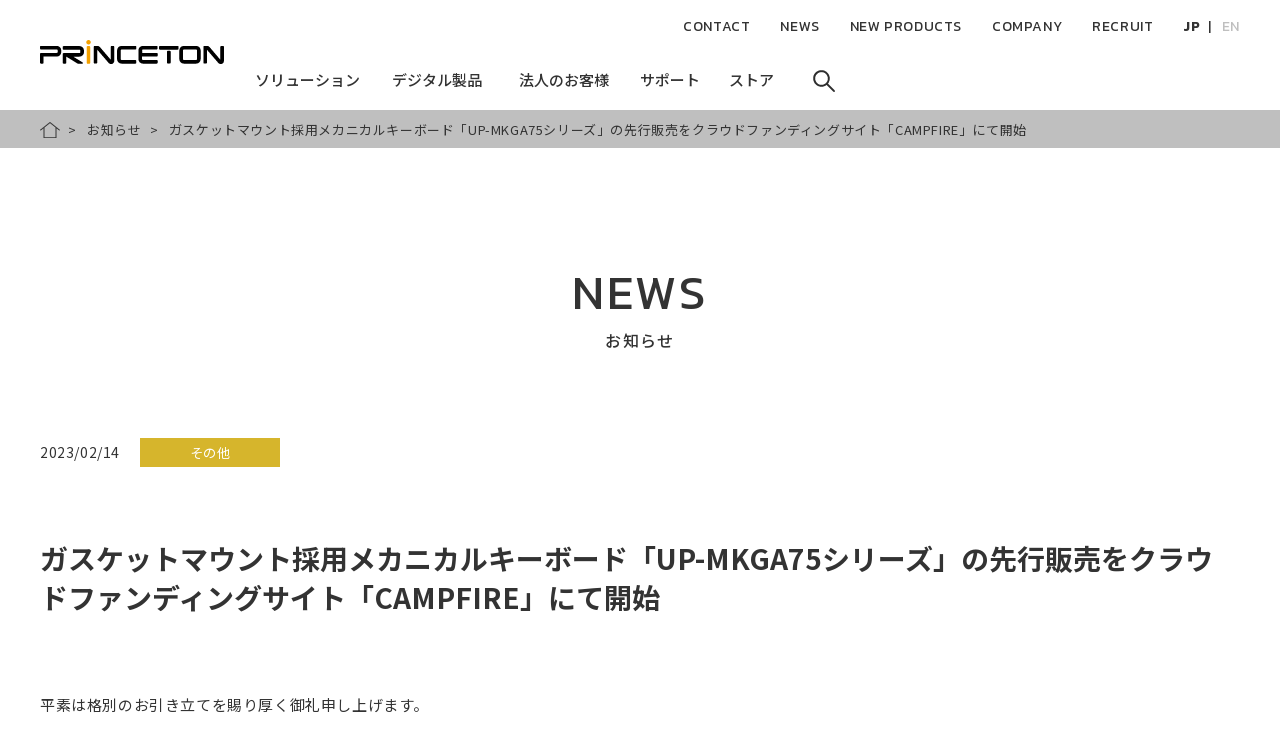

--- FILE ---
content_type: text/html; charset=UTF-8
request_url: http://www.princeton.co.jp/news/2023/02/202302141100.html
body_size: 27413
content:
<!DOCTYPE html>
<html lang="ja" dir="ltr" prefix="og: https://ogp.me/ns#">
  <head>
    <meta charset="utf-8" />
<meta name="description" content="ガスケットマウント採用メカニカルキーボード「UP-MKGA75シリーズ」の先行販売をクラウドファンディングサイト「CAMPFIRE」にて開始 | 株式会社プリンストン" />
<link rel="canonical" href="http://www.princeton.co.jp/news/2023/02/202302141100.html" />
<meta property="og:site_name" content="株式会社プリンストン" />
<meta property="og:url" content="http://www.princeton.co.jp/news/2023/02/202302141100.html" />
<meta property="og:title" content="ガスケットマウント採用メカニカルキーボード「UP-MKGA75シリーズ」の先行販売をクラウドファンディングサイト「CAMPFIRE」にて開始" />
<meta property="og:description" content="ガスケットマウント採用メカニカルキーボード「UP-MKGA75シリーズ」の先行販売をクラウドファンディングサイト「CAMPFIRE」にて開始 | 株式会社プリンストン" />
<!-- Google Tag Manager -->
<script>(function(w,d,s,l,i){w[l]=w[l]||[];w[l].push({'gtm.start':
new Date().getTime(),event:'gtm.js'});var f=d.getElementsByTagName(s)[0],
j=d.createElement(s),dl=l!='dataLayer'?'&l='+l:'';j.async=true;j.src=
'https://www.googletagmanager.com/gtm.js?id='+i+dl;f.parentNode.insertBefore(j,f);
})(window,document,'script','dataLayer','GTM-NSPM7P');</script>
<!-- End Google Tag Manager --><meta name="Generator" content="Drupal 10 (https://www.drupal.org)" />
<meta name="MobileOptimized" content="width" />
<meta name="HandheldFriendly" content="true" />
<meta name="viewport" content="width=device-width, initial-scale=1.0" />
<link rel="icon" href="/favicon.ico" type="image/vnd.microsoft.icon" />

    <title>ガスケットマウント採用メカニカルキーボード「UP-MKGA75シリーズ」の先行販売をクラウドファンディングサイト「CAMPFIRE」にて開始 | 2023年のお知らせ一覧 | 株式会社プリンストン</title>
    <link rel="stylesheet" media="all" href="/sites/default/files/css/css_CeItkDbYdWspXpwu2x6n22qDenlTqv6ZLgzzkWqhdqU.css?delta=0&amp;language=ja&amp;theme=princeton&amp;include=eJxNjUEKgDAMBD8UyJMkDbEU00a6udTXC3rQ087MZdUFWFwERvpyN0CqgTSm8YjZxdtldM421DIG7zESP68eRfwLW0Y4WI9nCQtp_fm4AYR8K70" />
<link rel="stylesheet" media="all" href="/sites/default/files/css/css_XDmAcACi-L_k_-k2OS9ZhXNXtAemnX3h47FB2TO6O1o.css?delta=1&amp;language=ja&amp;theme=princeton&amp;include=eJxNjUEKgDAMBD8UyJMkDbEU00a6udTXC3rQ087MZdUFWFwERvpyN0CqgTSm8YjZxdtldM421DIG7zESP68eRfwLW0Y4WI9nCQtp_fm4AYR8K70" />
<link rel="stylesheet" media="all" href="https://fonts.googleapis.com/css2?family=Kanit:wght@300;400;500;600;700&amp;family=Noto+Sans+JP:wght@300;400;500;700&amp;family=Roboto+Condensed:wght@300&amp;display=swap" />
<link rel="stylesheet" media="all" href="/static/css/custom.css" />

    
  </head>
  <body class="path-node page-node-type-news">
        <a href="#main-content" class="visually-hidden focusable skip-link">
      メインコンテンツに移動
    </a>
    <!-- Google Tag Manager (noscript) -->
<noscript><iframe src="https://www.googletagmanager.com/ns.html?id=GTM-NSPM7P"
height="0" width="0" style="display:none;visibility:hidden"></iframe></noscript>
<!-- End Google Tag Manager (noscript) -->
      <div class="dialog-off-canvas-main-canvas" data-off-canvas-main-canvas>
    <div class="l-wrapper">
  <header class="l-header">
    <div class="header">
      <div class="header_inner">
  <p class="header_logo">
  <a href="/" rel="home"><img src="/themes/princeton/images/common/logo.svg" alt="Princeton" width="184" height="30"></a>
</p>
<nav class="header_navigation">
  
              <ul class="gnavigation-primary">
            <li>
              <button>
          <span>
            <span class="back" area-hidden="true">ソリューション</span>
            <span class="front">ソリューション</span>
            <span class="transparent" area-hidden="true">ソリューション</span>
          </span<
        </button>
                    </li>
        <li>
              <button>
          <span>
            <span class="back" area-hidden="true">デジタル製品</span>
            <span class="front">デジタル製品</span>
            <span class="transparent" area-hidden="true">デジタル製品</span>
          </span<
        </button>
                    </li>
        <li>
              <button>
          <span>
            <span class="back" area-hidden="true">法人のお客様</span>
            <span class="front">法人のお客様</span>
            <span class="transparent" area-hidden="true">法人のお客様</span>
          </span<
        </button>
                    </li>
        <li>
              <button>
          <span>
            <span class="back" area-hidden="true">サポート</span>
            <span class="front">サポート</span>
            <span class="transparent" area-hidden="true">サポート</span>
          </span<
        </button>
                    </li>
        <li>
              <button>
          <span>
            <span class="back" area-hidden="true">ストア</span>
            <span class="front">ストア</span>
            <span class="transparent" area-hidden="true">ストア</span>
          </span<
        </button>
                    </li>
        <li>
              <button><span><svg viewBox="0 0 64 64" width="64" height="64" class="icon-small"><use xlink:href="#icon-search"></use></svg></button>
            </li>
        </ul>
  


</nav>
<nav>
  
              <ul class="gnavigation-secondary">
              <li>
                  <a href="/support/contacts" data-drupal-link-system-path="node/477">CONTACT</a>
        
              </li>
          <li>
                  <a href="/news" data-drupal-link-system-path="news">NEWS</a>
        
              </li>
          <li>
                  <a href="/information" data-drupal-link-system-path="information">NEW PRODUCTS</a>
        
              </li>
          <li>
                  <a href="/company" data-drupal-link-system-path="node/206">COMPANY</a>
        
              </li>
          <li>
                  <a href="/recruit" data-drupal-link-system-path="node/1921">RECRUIT</a>
        
              </li>
          <li>
                
                                <ul class="gnavigation-secondary_language js-naviLanguage">
              <li>
                  <a href="/">JP</a>
        
              </li>
          <li>
                  <a href="/en/company" data-drupal-link-system-path="node/555">EN</a>
        
              </li>
        </ul>
  
              </li>
        </ul>
  


</nav>

</div>

    </div>
  </header>
  <div class="l-megamenu" style="display: none;">
    <div class="megamenu">
          </div>
  </div>

  <main role="main" class="l-mainContents">
      <div class="region region-content">
    <div data-drupal-messages-fallback class="hidden"></div>
<div id="block-princeton-content" class="block block-system block-system-main-block">
  
    
      <div class="page-news">
  <div class="l-breadcrumbs is-first">
    <ol>
      <li>
        <a href="/">HOME</a>
      </li>
      <li>
        <a href="/news">お知らせ</a>
      </li>
      <li>
        <span><span class="field field--name-title field--type-string field--label-hidden">ガスケットマウント採用メカニカルキーボード「UP-MKGA75シリーズ」の先行販売をクラウドファンディングサイト「CAMPFIRE」にて開始</span>
</span>
      </li>
    </ol>
  </div>
  <div class="l-container">
    <header class="l-pageTitle-text">
      <div class="heading-en">
        <h1 class="heading">NEWS</h1>
          <p>お知らせ</p>
      </div>
    </header>

    <article class="l-single">
      <header class="l-singleTitle-text">
        <div class="newsList_wrap">
          <p class="newsList_date">2023/02/14</p>
          <p class="newsList_category" style="background-color: #D6B52C;"> その他</p>
        </div>
        <h2 class="single_heading"><span class="field field--name-title field--type-string field--label-hidden">ガスケットマウント採用メカニカルキーボード「UP-MKGA75シリーズ」の先行販売をクラウドファンディングサイト「CAMPFIRE」にて開始</span>
</h2>
      </header>

      <div class="single_contents">
        <!-- ニュース詳細ここから -->
          <div class="news">
  <p>平素は格別のお引き立てを賜り厚く御礼申し上げます。<br>このたび、株式会社プリンストン（本社：東京都港区、代表取締役社長：中出敏弥）は、国内最大のクラウドファンディングサイト「CAMPFIRE」において、2023年２月14日(火)午前10時よりガスケットマウント採用メカニカルキーボード「UP-MKGA75シリーズ」の先行販売を開始いたします。</p>
  <p>「UP-MKGA75シリーズ」は、キースイッチを保持するプレートを柔軟性のある素材で挟み込むガスケットマウントを採用し、心地よい打鍵感と静粛性に優れたメカニカルキーボードです。余分な金属音や反響音などのノイズを排除し、打鍵時には純粋なキースイッチ本来の音が鳴るよう消音化を徹底した構造を採用しました。<br>テンキーレスよりも横幅をコンパクトに収めることで75%のレイアウトを実現し、マウス稼働領域を確保いただけます。ファンクションキーも備えているため、極端に利便性を犠牲にすることもなく、バランスの取れたレイアウトとなっております。<br>また、現在お使いのキーボードからも移行しやすいよう日本語キー配列(85キー)と英語キー配列(81キー)の2モデルをご用意しました。<br>キースイッチには、工場潤滑済みで滑らかな高速反応タイプのGateron Pro Silverを採用しました。キースイッチの交換も可能なホットスワップ対応により、お好みのスイッチに変更も可能です。<br>今春の製品発売に先立ち、ぜひ多くの皆さまに「UP-MKGA75シリーズ」を知っていただくため、「CAMPFIRE」を通じた先行販売を行います。このクラウドファンディングは、2023年3月31日(金)まで行います。</p>
  <p class="img60_center"><img src="/static/images/information/202302141100.jpg" alt="ゲーミングメカニカルキーボードイメージバナー画像"></p>
  <section>
    <h3>CAMPFIRE</h3>
    <dl class="dlflat">
      <dt>UP-MKGA75シリーズ<br></dt>
      <dd>至高の打ち心地! ガスケットマウント採用ゲーミングメカニカルキーボード</dd>
      <dd><a href="https://camp-fire.jp/projects/view/637643" target="_blank">https://camp-fire.jp/projects/view/637643</a></dd>
    </dl>
  </section>
  <section class="inquiry">
    <h3>本件に関するお問い合わせ</h3>
    <dl>
      <dt>株式会社プリンストン 広報部</dt>
      <dd>東京都港区新橋4丁目21番3号　新橋東急ビル5F (総合受付6F)</dd>
      <dd>TEL：03-5733-1753</dd>
      <dd>E-mail：<a href="mailto:koho@princeton.co.jp">koho@princeton.co.jp</a></dd>
    </dl>
  </section>
</div>

        <!-- ニュース詳細ここまで -->
      </div>
    </article>

    <!-- 'node_type' にコンテンツタイプのシステム内部名称を設定する -->
            <div class="m-postNavi">
      <ul class="m-postNavi_list">
      <!-- 前後移動ができない場合は「is-disabled」を付与 -->
                  <li class="m-postNavi_button prev">
            <a href="/news/2023/01/202301301100.html"><svg viewBox="0 0 64 64" width="64" height="64" class="icon"><use xlink:href="#icon-arrow-left"></use></svg></a>
          </li>
                <li class="m-postNavi_button back"><a href="/news">お知らせ一覧</a></li>
                  <li class="m-postNavi_button next">
            <a href="/news/2023/03/202303301100.html"><svg viewBox="0 0 64 64" width="64" height="64" class="icon"><use xlink:href="#icon-arrow-right"></use></svg></a>
          </li>
              </ul>
    </div>
    
  </div>
</div>

  </div>
<section id="block-princeton-page-history" class="l-browsingHistory">
  
    
      
  </section>

  </div>

  </main>

  <footer class="l-footer">
    <p class='footerPagetop'>
      <a class="js-pageTop">pagetop</a>
    </p>
    <div class="footer">
      <div class="footer_inner">
        <div class="footer_navigation">
  <div class="fnavigation">
      <div class="fnavigation_block">
                  <dl>
                  <dt class="fnavigation_head">
                      
            <a href="/business" data-drupal-link-system-path="node/565">法人のお客様</a>
          </dt>
                                    <dd class="fnavigation_list">
                  <p class="fnavigation_item">
                      
            <a href="/business#section-video-meeting" data-drupal-link-system-path="node/565">コミュニケーション &<br>コラボレーションソリューション製品</a>
          </p>
                                    <ul>
                  <li>
                      
            <a href="/poly/" target="_blank">Poly</a>
                      </li>
                  <li>
                      
            <a href="/cisco/" target="_blank">Cisco</a>
                      </li>
                  <li>
                      
            <a href="/yealink" data-drupal-link-system-path="node/1516">Yealink</a>
                      </li>
                  <li>
                      
            <a href="/pexip" data-drupal-link-system-path="node/984">Pexip</a>
                      </li>
                  <li>
                      
            <a href="/kubi" data-drupal-link-system-path="node/524">Kubi</a>
                      </li>
              </ul>
      
                            <p class="fnavigation_item">
                      
            <a href="/business#section-kvm" data-drupal-link-system-path="node/565">KVMソリューション製品</a>
          </p>
                                    <ul>
                  <li>
                      
            <a href="/aten/" target="_blank">ATEN</a>
                      </li>
              </ul>
      
                            <p class="fnavigation_item">
                      
            <a href="/business#section-products" data-drupal-link-system-path="node/565">その他法人向け製品</a>
          </p>
                                    <ul>
                  <li>
                      
            <a href="/product/monitor.html" data-drupal-link-system-path="product/monitor">液晶ディスプレイ</a>
                      </li>
                  <li>
                      
            <a href="/business/industrial" data-drupal-link-system-path="node/1650">産業用途フラッシュメモリー(組込OEM)</a>
                      </li>
              </ul>
      
                        </dd>
      
                        </dl>  
      

  </div>

  <div class="fnavigation_block">
                  <dl>
                  <dt class="fnavigation_head">
                      
            <a href="/product" data-drupal-link-system-path="node/32">個人のお客様</a>
          </dt>
                                    <dd class="fnavigation_list">
                  <p class="fnavigation_item">
                      
            <a href="/product/monitor.html" data-drupal-link-system-path="product/monitor">液晶ディスプレイ</a>
          </p>
                            <p class="fnavigation_item">
                      
            <a href="/product/mobile_tablet.html" data-drupal-link-system-path="product/mobile_tablet">スマートフォン・タブレット関連</a>
          </p>
                            <p class="fnavigation_item">
                      
            <a href="/product/wearable.html" data-drupal-link-system-path="product/wearable">ウェアラブル端末関連</a>
          </p>
                            <p class="fnavigation_item">
                      
            <a href="/product/input_device.html" data-drupal-link-system-path="product/input_device">タッチペン・ペンタブレット</a>
          </p>
                            <p class="fnavigation_item">
                      
            <a href="/product/multimedia.html" data-drupal-link-system-path="product/multimedia">オーディオ・映像関連</a>
          </p>
                            <p class="fnavigation_item">
                      
            <a href="/product/accessory.html" data-drupal-link-system-path="product/accessory">PCアクセサリー</a>
          </p>
                            <p class="fnavigation_item">
                      
            <a href="/product/flashmemory.html" data-drupal-link-system-path="product/flashmemory">USBフラッシュメモリー・メディアカード</a>
          </p>
                            <p class="fnavigation_item">
                      
            <a href="/product/memory.html" data-drupal-link-system-path="product/memory">メモリーモジュール</a>
          </p>
                            <p class="fnavigation_item">
                      
            <a href="/product/storage.html" data-drupal-link-system-path="product/storage">ドライブ・ストレージ関連</a>
          </p>
                            <p class="fnavigation_item">
                      
            <a href="/product/document_camera.html" data-drupal-link-system-path="product/document_camera">ドキュメントカメラ・文教向け</a>
          </p>
                            <p class="fnavigation_item">
                      
            <a href="/product/security.html" data-drupal-link-system-path="product/security">セキュリティ関連</a>
          </p>
                            <p class="fnavigation_item">
                      
            <a href="/product/gaming.html" data-drupal-link-system-path="product/gaming">ゲーミング関連</a>
          </p>
                            <p class="fnavigation_item">
                      
            <a href="/product/other.html" data-drupal-link-system-path="product/other">その他</a>
          </p>
                        </dd>
      
                        </dl>  
      

  </div>

  <div class="fnavigation_block">
                  <dl>
                  <dt class="fnavigation_head">
                      
            <a href="/support" data-drupal-link-system-path="node/365">困ったときは</a>
          </dt>
                                    <dd class="fnavigation_list">
                  <p class="fnavigation_item">
                      
            <a href="https://faq.princeton.co.jp/" target="_self">よくある質問（FAQ）</a>
          </p>
                            <p class="fnavigation_item">
                      
            <a href="/support/download.html" data-drupal-link-system-path="support/download.html">ダウンロード</a>
          </p>
                                    <ul>
                  <li>
                      
            <a href="/support/driver_software" data-drupal-link-system-path="support/driver_software">ドライバー・ソフトウェア</a>
                      </li>
                  <li>
                      
            <a href="/support/manual" data-drupal-link-system-path="support/manual">製品マニュアル</a>
                      </li>
                  <li>
                      
            <a href="/support/catalog" data-drupal-link-system-path="node/545">総合カタログ</a>
                      </li>
                  <li>
                      
            <a href="/support/productsphoto" data-drupal-link-system-path="support/productsphoto">プレス用製品画像</a>
                      </li>
              </ul>
      
                            <p class="fnavigation_item">
                      
            <a href="/support/list" data-drupal-link-system-path="support/list">OS・デバイス対応表</a>
          </p>
                            <p class="fnavigation_item">
                      
            <a href="/product/discontinued.html" data-drupal-link-system-path="product/discontinued.html">販売終了製品</a>
          </p>
                            <p class="fnavigation_item">
                      
            <a href="/support/recycle" data-drupal-link-system-path="node/531">液晶ディスプレイの再資源化</a>
          </p>
                            <p class="fnavigation_item">
                      
            <a href="/support/business.html" data-drupal-link-system-path="node/366">法人向けサポート情報</a>
          </p>
                            <p class="fnavigation_item">
                      
            <a href="/support/contacts" data-drupal-link-system-path="node/477">お問い合わせ</a>
          </p>
                        </dd>
      
                        </dl>  
      

  </div>

  <div class="fnavigation_block">
                  <dl>
                  <dt class="fnavigation_head">
                      
            <span>ショッピング</span>
          </dt>
                                    <dd class="fnavigation_list">
                  <p class="fnavigation_item">
                      
            <a href="/shop" data-drupal-link-system-path="node/541">販売店案内</a>
          </p>
                            <p class="fnavigation_item">
                      
            <a href="http://www.princeton-direct.jp/" target="_blank">プリンストン公式サイト</a>
          </p>
                            <p class="fnavigation_item">
                      
            <a href="https://www.rakuten.co.jp/princeton/" target="_blank">プリンストン楽天市場</a>
          </p>
                            <p class="fnavigation_item">
                      
            <a href="https://store.shopping.yahoo.co.jp/princetondirect/" target="_blank">プリンストンダイレクトYahoo!店</a>
          </p>
                        </dd>
      
                        </dl>  
      

  </div>


  </div>
</div>

          <div class="region region-footer-group-companies">
    <div id="block-group-companiesbanner-list" class="block block-block-content block-block-contentaaa1b16e-ef3b-4419-8b47-bf125e7e2942">
  
    
      
            <div class="clearfix text-formatted field field--name-body field--type-text-with-summary field--label-hidden field__item"><div class="groupCompany_bannerList">
<script src="https://www.minato.co.jp/group_company_parts/logos/princeton/"></script>
</div></div>
      
  </div>

  </div>

      </div>
      <div class="fcorpNAvigation">
          <div class="region region-footer-corporation-menu">
    <div class="fcorpNAvigation_inner">
  
              <dl class="fcorpNAvigation_navi">
              <dt class="fcorpNAvigation_head">
          <a href="/company" data-drupal-link-system-path="node/206">会社情報</a>
        </dt>
                  <dd class="fcorpNAvigation_data">
                                  <ul class="fcorpNAvigation_list">
                            <li class="fcorpNAvigation_item">
          <a href="/company/about.html" data-drupal-link-system-path="node/484">会社概要</a>
                  </li>
                      <li class="fcorpNAvigation_item">
          <a href="/company/facilities" data-drupal-link-system-path="node/489">事業拠点</a>
                  </li>
                      <li class="fcorpNAvigation_item">
          <a href="/company/partners.html" data-drupal-link-system-path="node/497">パートナー</a>
                  </li>
                      <li class="fcorpNAvigation_item">
          <a href="/company/history.html" data-drupal-link-system-path="node/493">沿革</a>
                  </li>
                      <li class="fcorpNAvigation_item">
          <a href="/company/philosophy.html" data-drupal-link-system-path="node/505">企業理念</a>
                  </li>
                      <li class="fcorpNAvigation_item">
          <a href="/company/domain.html" data-drupal-link-system-path="node/512">事業ドメイン</a>
                  </li>
                      <li class="fcorpNAvigation_item">
          <a href="/company/csr.html" data-drupal-link-system-path="node/513">CSRの取組み</a>
                  </li>
                      <li class="fcorpNAvigation_item">
          <a href="/recruit" data-drupal-link-system-path="node/1921">採用情報</a>
                  </li>
                      <li class="fcorpNAvigation_item">
          <a href="/en/company" data-drupal-link-system-path="node/555">Corporate information English version</a>
                  </li>
            </ul>
      
          </dd>
                    </dl>
      


</div>

  </div>

      </div>
      <div class="l-footerBottom">
        <div class="footerBottom">
            <div class="region region-footer">
    <div class="footerBottom_inner">
  
              <ul class="footerBottom_navi">
              <li>
        <a href="/site_map.html" data-drupal-link-system-path="node/371">サイトマップ</a>
              </li>
          <li>
        <a href="/security.html" data-drupal-link-system-path="node/660">情報セキュリティポリシー</a>
              </li>
          <li>
        <a href="/attention.html" data-drupal-link-system-path="node/540">ご利用上の注意</a>
              </li>
          <li>
        <a href="/privacypolicy.html" data-drupal-link-system-path="node/2580">プライバシーポリシー</a>
              </li>
        </ul>
  


  <small class="footerBottom_copyright">株式会社プリンストン Copyright&copy; Princeton Ltd. All Rights Reserved.</small>
</div>

  </div>

        </div>
      </div>
    </div>
  </footer>

</div><div class="l-drawerNavigation">
</div>

  </div>

    
    <script type="application/json" data-drupal-selector="drupal-settings-json">{"path":{"baseUrl":"\/","pathPrefix":"","currentPath":"node\/1550","currentPathIsAdmin":false,"isFront":false,"currentLanguage":"ja"},"pluralDelimiter":"\u0003","suppressDeprecationErrors":true,"user":{"uid":0,"permissionsHash":"6fc0f14bda4f85d894729634efd501cc01539bea736b93745047b5db81cdd727"}}</script>
<script src="/sites/default/files/js/js_yvWIOpbd8hHCp4bYoxPm-UUeyTgwKj4ch6ikR1pAxDw.js?scope=footer&amp;delta=0&amp;language=ja&amp;theme=princeton&amp;include=eJx1jEEKgDAMwD4k9EmlG2N2bu1o58Tfe_CgCF4TkkKTPBr3gaFq3BzKlyzdWGIaKpCrBqoPwGB6OEvGlX2onfCvXtW9QaHJ0FKmlmS_AAQMN8Q"></script>
<script src="https://ajax.microsoft.com/ajax/jquery.templates/beta1/jquery.tmpl.min.js"></script>
<script src="https://cdn.jsdelivr.net/npm/js-cookie@2.2.1/src/js.cookie.min.js"></script>
<script src="/sites/default/files/js/js_RoSTK1DdJIqgr7f1Yllx6H1rLNSdsTMCteg4cKajxBk.js?scope=footer&amp;delta=3&amp;language=ja&amp;theme=princeton&amp;include=eJx1jEEKgDAMwD4k9EmlG2N2bu1o58Tfe_CgCF4TkkKTPBr3gaFq3BzKlyzdWGIaKpCrBqoPwGB6OEvGlX2onfCvXtW9QaHJ0FKmlmS_AAQMN8Q"></script>

  </body>
</html>


--- FILE ---
content_type: text/css
request_url: http://www.princeton.co.jp/sites/default/files/css/css_XDmAcACi-L_k_-k2OS9ZhXNXtAemnX3h47FB2TO6O1o.css?delta=1&language=ja&theme=princeton&include=eJxNjUEKgDAMBD8UyJMkDbEU00a6udTXC3rQ087MZdUFWFwERvpyN0CqgTSm8YjZxdtldM421DIG7zESP68eRfwLW0Y4WI9nCQtp_fm4AYR8K70
body_size: 41462
content:
/* @license MIT https://github.com/necolas/normalize.css/blob/3.0.3/LICENSE.md */
html{font-family:sans-serif;-ms-text-size-adjust:100%;-webkit-text-size-adjust:100%;}body{margin:0;}article,aside,details,figcaption,figure,footer,header,hgroup,main,menu,nav,section,summary{display:block;}audio,canvas,progress,video{display:inline-block;vertical-align:baseline;}audio:not([controls]){display:none;height:0;}[hidden],template{display:none;}a{background-color:transparent;}a:active,a:hover{outline:0;}abbr[title]{border-bottom:1px dotted;}b,strong{font-weight:bold;}dfn{font-style:italic;}h1{font-size:2em;margin:0.67em 0;}mark{background:#ff0;color:#000;}small{font-size:80%;}sub,sup{font-size:75%;line-height:0;position:relative;vertical-align:baseline;}sup{top:-0.5em;}sub{bottom:-0.25em;}img{border:0;}svg:not(:root){overflow:hidden;}figure{margin:1em 40px;}hr{box-sizing:content-box;height:0;}pre{overflow:auto;}code,kbd,pre,samp{font-family:monospace,monospace;font-size:1em;}button,input,optgroup,select,textarea{color:inherit;font:inherit;margin:0;}button{overflow:visible;}button,select{text-transform:none;}button,html input[type="button"],input[type="reset"],input[type="submit"]{-webkit-appearance:button;cursor:pointer;}button[disabled],html input[disabled]{cursor:default;}button::-moz-focus-inner,input::-moz-focus-inner{border:0;padding:0;}input{line-height:normal;}input[type="checkbox"],input[type="radio"]{box-sizing:border-box;padding:0;}input[type="number"]::-webkit-inner-spin-button,input[type="number"]::-webkit-outer-spin-button{height:auto;}input[type="search"]{-webkit-appearance:textfield;box-sizing:content-box;}input[type="search"]::-webkit-search-cancel-button,input[type="search"]::-webkit-search-decoration{-webkit-appearance:none;}fieldset{border:1px solid #c0c0c0;margin:0 2px;padding:0.35em 0.625em 0.75em;}legend{border:0;padding:0;}textarea{overflow:auto;}optgroup{font-weight:bold;}table{border-collapse:collapse;border-spacing:0;}td,th{padding:0;}
@media (min--moz-device-pixel-ratio:0){summary{display:list-item;}}
/* @license GPL-2.0-or-later https://www.drupal.org/licensing/faq */
html{line-height:1.15;-webkit-text-size-adjust:100%;}body{margin:0;}main{display:block;}h1{font-size:2em;margin:0.67em 0;}hr{box-sizing:content-box;height:0;overflow:visible;}pre{font-family:monospace,monospace;font-size:1em;}a{background-color:transparent;}abbr[title]{border-bottom:none;text-decoration:underline;text-decoration:underline dotted;}b,strong{font-weight:bolder;}code,kbd,samp{font-family:monospace,monospace;font-size:1em;}small{font-size:80%;}sub,sup{font-size:75%;line-height:0;position:relative;vertical-align:baseline;}sub{bottom:-0.25em;}sup{top:-0.5em;}img{border-style:none;}button,input,optgroup,select,textarea{font-family:inherit;font-size:100%;line-height:1.15;margin:0;}button,input{overflow:visible;}button,select{text-transform:none;}button,[type=button],[type=reset],[type=submit]{-webkit-appearance:button;}button::-moz-focus-inner,[type=button]::-moz-focus-inner,[type=reset]::-moz-focus-inner,[type=submit]::-moz-focus-inner{border-style:none;padding:0;}button:-moz-focusring,[type=button]:-moz-focusring,[type=reset]:-moz-focusring,[type=submit]:-moz-focusring{outline:1px dotted ButtonText;}fieldset{padding:0.35em 0.75em 0.625em;}legend{box-sizing:border-box;color:inherit;display:table;max-width:100%;padding:0;white-space:normal;}progress{vertical-align:baseline;}textarea{overflow:auto;}[type=checkbox],[type=radio]{box-sizing:border-box;padding:0;}[type=number]::-webkit-inner-spin-button,[type=number]::-webkit-outer-spin-button{height:auto;}[type=search]{-webkit-appearance:textfield;outline-offset:-2px;}[type=search]::-webkit-search-decoration{-webkit-appearance:none;}::-webkit-file-upload-button{-webkit-appearance:button;font:inherit;}details{display:block;}summary{display:list-item;}template{display:none;}[hidden]{display:none;}:root{--container-space:40px;}@media screen and (max-width:1100px){:root{--container-space:30px;}}@media screen and (max-width:835px){:root{--container-space:20px;}}*,*::before,*::after{box-sizing:border-box;}small{display:block;}html{font-size:62.5%;height:100%;}input[type=submit],input[type=button],button{cursor:pointer;}*{outline:none;}body{color:#333;font-size:1.5rem;overflow-y:scroll;font-family:"Noto Sans JP",sans-serif;font-weight:400;line-height:2.125;letter-spacing:0.04em;height:100%;}@media screen and (max-width:835px){body{font-size:1.4rem;}}body.toolbar-fixed{padding-top:39px;}body.toolbar-fixed.toolbar-horizontal.toolbar-tray-open{padding-top:78px;}img{max-width:100%;}a{transition:opacity 0.1s;color:inherit;}a:hover{text-decoration:none;}ul,ol{padding-left:2em;}p{word-break:break-word;}:root{--gutter-space:4%;}@media screen and (max-width:1100px){:root{--gutter-space:2.5%;}}@media screen and (max-width:835px){:root{--gutter-space:2%;}}.row{position:relative;width:100%;display:flex;flex-wrap:wrap;justify-content:space-between;}.row [class^=col]{margin:0;min-height:0.125rem;width:100%;}.row .col-1{width:calc(100% / 12 - 4%);width:calc(100% / 12 - var(--gutter-space));}.row .col-2{width:calc(100% / 6 - 4%);width:calc(100% / 6 - var(--gutter-space));}.row .col-3{width:calc(100% / 4 - 4%);width:calc(100% / 4 - var(--gutter-space));}.row .col-4{width:calc(100% / 3 - 4%);width:calc(100% / 3 - var(--gutter-space));}.row .col-5{width:calc(100% / (12 / 5) - 4%);width:calc(100% / (12 / 5) - var(--gutter-space));}.row .col-6{width:calc(100% / 2 - 4%);width:calc(100% / 2 - var(--gutter-space));}.row .col-7{width:calc(100% / (12 / 7) - 4%);width:calc(100% / (12 / 7) - var(--gutter-space));}.row .col-8{width:calc(100% / (12 / 8) - 4%);width:calc(100% / (12 / 8) - var(--gutter-space));}.row .col-9{width:calc(100% / (12 / 9) - 4%);width:calc(100% / (12 / 9) - var(--gutter-space));}.row .col-10{width:calc(100% / (12 / 10) - 4%);width:calc(100% / (12 / 10) - var(--gutter-space));}.row .col-11{width:calc(100% / (12 / 11) - 4%);width:calc(100% / (12 / 11) - var(--gutter-space));}.row .col-12{width:100%;}@media screen and (min-width:1101px){.row .col-1-lg{width:calc(100% / 12 - 4%);}.row .col-2-lg{width:calc(100% / 6 - 4%);}.row .col-3-lg{width:calc(100% / 4 - 4%);}.row .col-4-lg{width:calc(100% / 3 - 4%);}.row .col-5-lg{width:calc(100% / 2.4 - 4%);}.row .col-6-lg{width:calc(100% / 2 - 4%);}.row .col-7-lg{width:calc(100% / 1.7142857143 - 4%);}.row .col-8-lg{width:calc(100% / 1.5 - 4%);}.row .col-9-lg{width:calc(100% / 1.3333333333 - 4%);}.row .col-10-lg{width:calc(100% / 1.2 - 4%);}.row .col-11-lg{width:calc(100% / 1.0909090909 - 4%);}.row .col-12-lg{width:100%;}}@media screen and (min-width:836px) and (max-width:1100px){.row .col-1-md{width:calc(100% / 12 - 2.5%);}.row .col-2-md{width:calc(100% / 6 - 2.5%);}.row .col-3-md{width:calc(100% / 4 - 2.5%);}.row .col-4-md{width:calc(100% / 3 - 2.5%);}.row .col-5-md{width:calc(100% / 2.4 - 2.5%);}.row .col-6-md{width:calc(100% / 2 - 2.5%);}.row .col-7-md{width:calc(100% / 1.7142857143 - 2.5%);}.row .col-8-md{width:calc(100% / 1.5 - 2.5%);}.row .col-9-md{width:calc(100% / 1.3333333333 - 2.5%);}.row .col-10-md{width:calc(100% / 1.2 - 2.5%);}.row .col-11-md{width:calc(100% / 1.0909090909 - 2.5%);}.row .col-12-md{width:100%;}}@media screen and (max-width:835px){.row .col-1-sm{width:calc(100% / 12 - 4%);}.row .col-2-sm{width:calc(100% / 6 - 4%);}.row .col-3-sm{width:calc(100% / 4 - 4%);}.row .col-4-sm{width:calc(100% / 3 - 4%);}.row .col-5-sm{width:calc(100% / 2.4 - 4%);}.row .col-6-sm{width:calc(100% / 2 - 4%);}.row .col-7-sm{width:calc(100% / 1.7142857143 - 4%);}.row .col-8-sm{width:calc(100% / 1.5 - 4%);}.row .col-9-sm{width:calc(100% / 1.3333333333 - 4%);}.row .col-10-sm{width:calc(100% / 1.2 - 4%);}.row .col-11-sm{width:calc(100% / 1.0909090909 - 4%);}.row .col-12-sm{width:100%;}}.slick-slider{position:relative;display:block;box-sizing:border-box;-webkit-user-select:none;-moz-user-select:none;-ms-user-select:none;user-select:none;-webkit-touch-callout:none;-khtml-user-select:none;-ms-touch-action:pan-y;touch-action:pan-y;-webkit-tap-highlight-color:transparent;}.slick-list{position:relative;display:block;overflow:hidden;margin:0;padding:0;}.slick-list:focus{outline:none;}.slick-list.dragging{cursor:pointer;cursor:hand;}.slick-slider .slick-track,.slick-slider .slick-list{-webkit-transform:translate3d(0,0,0);-moz-transform:translate3d(0,0,0);-ms-transform:translate3d(0,0,0);-o-transform:translate3d(0,0,0);transform:translate3d(0,0,0);}.slick-track{position:relative;top:0;left:0;display:block;margin-left:auto;margin-right:auto;}.slick-track:before,.slick-track:after{display:table;content:"";}.slick-track:after{clear:both;}.slick-loading .slick-track{visibility:hidden;}.slick-slide{display:none;float:left;height:100%;min-height:1px;}[dir=rtl] .slick-slide{float:right;}.slick-slide img{display:block;}.slick-slide.slick-loading img{display:none;}.slick-slide.dragging img{pointer-events:none;}.slick-initialized .slick-slide{display:block;}.slick-loading .slick-slide{visibility:hidden;}.slick-vertical .slick-slide{display:block;height:auto;border:1px solid transparent;}.slick-arrow.slick-hidden{display:none;}.bold{font-weight:600;}.fz-heading1{font-size:5.2rem;font-weight:300;line-height:1.4;letter-spacing:0;}@media screen and (max-width:835px){.fz-heading1{font-size:2.8rem;}}.fz-heading2{font-size:4rem;font-weight:500;line-height:1.4;letter-spacing:0;}@media screen and (max-width:835px){.fz-heading2{font-size:2.6rem;}}.fz-heading3{font-size:2.8rem;font-weight:600;line-height:1.4;letter-spacing:0;}@media screen and (max-width:835px){.fz-heading3{font-size:2.4rem;}}.fz-heading4{font-size:2.4rem;font-weight:600;line-height:2.125;letter-spacing:0;}@media screen and (max-width:835px){.fz-heading4{font-size:2rem;}}.fz-heading5{font-size:2rem;font-weight:400;line-height:2.125;letter-spacing:0;}@media screen and (max-width:835px){.fz-heading5{font-size:1.6rem;}}.fz-heading6{font-size:1.8rem;font-weight:500;line-height:1.777;letter-spacing:0;}@media screen and (max-width:835px){.fz-heading6{font-size:1.6rem;}}.fz-heading7{font-size:1.6rem;font-weight:500;line-height:2.125;letter-spacing:0;}@media screen and (max-width:835px){.fz-heading7{font-size:1.5rem;}}.fz-heading8{font-size:1.5rem;font-weight:500;line-height:1.4;letter-spacing:0;}@media screen and (max-width:835px){.fz-heading8{font-size:1.5rem;}}.fz-heading9{font-size:1.5rem;font-weight:600;line-height:2.125;letter-spacing:0;}@media screen and (max-width:835px){.fz-heading9{font-size:1.5rem;}}.fz-heading10{font-size:1.4rem;line-height:2.125;letter-spacing:0;}@media screen and (max-width:835px){.fz-heading10{font-size:1.4rem;}}.fz-copy1{font-size:1.8rem;font-weight:400;line-height:2;letter-spacing:0;}@media screen and (max-width:835px){.fz-copy1{font-size:1.6rem;}}.fz-copy2{font-size:1.6rem;font-weight:400;line-height:2.125;letter-spacing:0;}@media screen and (max-width:835px){.fz-copy2{font-size:1.4rem;}}.fz-heading1-en{font-family:"Kanit","Noto Sans JP",sans-serif;font-size:4.8rem;font-weight:400;line-height:1.4;letter-spacing:0;letter-spacing:0.06em;}@media screen and (max-width:835px){.fz-heading1-en{font-size:3.6rem;}}.fz-heading2-en{font-family:"Kanit","Noto Sans JP",sans-serif;font-size:3.8rem;font-weight:500;line-height:1.4;letter-spacing:0;letter-spacing:0.06em;}@media screen and (max-width:835px){.fz-heading2-en{font-size:3.4rem;}}.fz-heading3-en{font-family:"Kanit","Noto Sans JP",sans-serif;font-size:3.8rem;font-weight:400;line-height:1.4;letter-spacing:0;letter-spacing:0.06em;}@media screen and (max-width:835px){.fz-heading3-en{font-size:3.8rem;}}.fz-heading4-en{font-family:"Kanit","Noto Sans JP",sans-serif;font-size:2.8rem;font-weight:500;line-height:2.125;letter-spacing:0;letter-spacing:0.06em;}@media screen and (max-width:835px){.fz-heading4-en{font-size:2.8rem;}}.fz-heading5-en{font-family:"Kanit","Noto Sans JP",sans-serif;font-size:2rem;font-weight:500;line-height:2.125;letter-spacing:0;letter-spacing:0.06em;}@media screen and (max-width:835px){.fz-heading5-en{font-size:2rem;}}.fz-heading6-en{font-family:"Kanit","Noto Sans JP",sans-serif;font-size:1.8rem;font-weight:300;line-height:1.777;letter-spacing:0;letter-spacing:0.06em;}@media screen and (max-width:835px){.fz-heading6-en{font-size:1.8rem;}}.fz-heading7-en{font-family:"Kanit","Noto Sans JP",sans-serif;font-size:1.6rem;font-weight:400;line-height:2.125;letter-spacing:0;letter-spacing:0.06em;}@media screen and (max-width:835px){.fz-heading7-en{font-size:1.6rem;}}.fz-heading8-en{font-family:"Kanit","Noto Sans JP",sans-serif;font-size:1.4rem;font-weight:600;line-height:1.4;letter-spacing:0;letter-spacing:0.06em;}@media screen and (max-width:835px){.fz-heading8-en{font-size:1.4rem;}}.fz-heading9-en{font-family:"Kanit","Noto Sans JP",sans-serif;font-size:1.4rem;font-weight:400;line-height:2.125;letter-spacing:0;letter-spacing:0.06em;}@media screen and (max-width:835px){.fz-heading9-en{font-size:1.4em;}}.heading{margin-bottom:1.25em;}.heading.border{border-bottom:2px solid #F4A100;padding-bottom:0.65em;}.heading.border-double{font-size:2.4rem;font-weight:600;line-height:2.125;letter-spacing:0;text-align:center;border:solid #333;border-width:1px 0;padding:0.65em 0.45em;}@media screen and (max-width:835px){.heading.border-double{font-size:2rem;}}.heading.border-double.text-left{text-align:left;}.heading-base{border-bottom:2px solid #F4A100;padding-bottom:0.65em;margin-bottom:1.25em;font-size:4rem;font-weight:500;line-height:1.4;letter-spacing:0;line-height:1.4;text-align:center;}@media screen and (max-width:835px){.heading-base{font-size:2.6rem;}}.heading-ja{text-align:center;margin-bottom:60px;}@media screen and (max-width:835px){.heading-ja{margin-bottom:30px;}}.heading-ja .heading{margin:0;font-size:4rem;font-weight:500;line-height:1.4;letter-spacing:0;}@media screen and (max-width:835px){.heading-ja .heading{font-size:2.6rem;}}.heading-ja p,.heading-ja_small{font-family:"Kanit","Noto Sans JP",sans-serif;font-size:1.8rem;font-weight:300;line-height:1;letter-spacing:0.08em;letter-spacing:0.06em;margin:1em 0 0;}@media screen and (max-width:835px){.heading-ja p,.heading-ja_small{font-size:1.8rem;}}@media screen and (max-width:835px){.heading-ja p,.heading-ja_small{margin:0.5em 0 0;}}.heading-ja.small .heading{font-size:3.8rem;}.heading-ja.small p{font-size:1.5rem;}.heading-wrap{background:url(/themes/princeton/images/common/bg_blur02.jpg) no-repeat center/cover;position:relative;padding:90px 0 90px;}@media screen and (max-width:835px){.heading-wrap{padding:45px 0;}}.heading-wrap::before{content:"";position:absolute;top:0;left:0;width:100%;height:100%;background:rgba(255,255,255,0.25);backdrop-filter:blur(30px);}.heading-wrap .heading-en,.heading-wrap .heading-ja{margin:0;position:relative;}.heading-en{text-align:center;margin-bottom:60px;}@media screen and (max-width:835px){.heading-en{margin-bottom:30px;}}.heading-en.is-contentsTop{margin-top:100px;}@media screen and (max-width:835px){.heading-en.is-contentsTop{margin-top:40px;}}.heading-en .heading{margin:0;font-family:"Kanit","Noto Sans JP",sans-serif;font-size:4.8rem;font-weight:400;line-height:1;letter-spacing:0;letter-spacing:0.06em;}@media screen and (max-width:835px){.heading-en .heading{font-size:3.6rem;}}.heading-en p,.heading-en .heading-small{font-size:1.6rem;font-weight:500;line-height:1;letter-spacing:0.08em;margin:1em 0 0;}@media screen and (max-width:835px){.heading-en p,.heading-en .heading-small{font-size:1.5rem;}}@media screen and (max-width:835px){.heading-en p,.heading-en .heading-small{margin:0.5em 0 0;}}.heading-en.small .heading{font-size:3.8rem;}.heading-en.small p{font-size:1.5rem;}.l-supportNavigation{background:url(/themes/princeton/images/common/bg_blur03.jpg) no-repeat center/cover;position:relative;padding:130px 0 120px;}.l-mainContents .l-supportNavigation:last-child{margin-top:170px;}@media screen and (max-width:835px){.l-mainContents .l-supportNavigation:last-child{margin:60px 0 0;}}@media screen and (max-width:835px){.l-supportNavigation{padding:60px 0 40px;}}.l-footTabLink{margin-top:160px;}@media screen and (max-width:835px){.l-footTabLink{margin-top:80px;}}.tabContents_tabs{display:flex;list-style:none;border-right:1px solid #3e3e3e;padding:0;}@media screen and (max-width:835px){.tabContents_tabs{display:block;border:none;border:solid rgba(0,0,0,0.02);padding:14px;}}.tabContents_tabs > li{flex:1;}@media screen and (max-width:835px){.tabContents_tabs > li:not(:first-child){margin-top:10px;}}.tabContents_tabs button,.tabContents_tabs a{appearance:none;font-size:1.8rem;border:solid #3e3e3e;border-width:1px 0 1px 1px;background:none;height:100%;width:100%;height:80px;display:flex;align-items:center;justify-content:center;text-decoration:none;cursor:pointer;transition:0.2s background,0.2s color;}@media screen and (max-width:835px){.tabContents_tabs button,.tabContents_tabs a{height:100%;padding:1em;border:1px solid #3e3e3e;font-size:1.3rem;}}.tabContents_tabs button:hover,.tabContents_tabs a:hover{background:#eee;}.tabContents_tabs button.is-current,.tabContents_tabs a.is-current{color:#fff;background:#3e3e3e;position:relative;pointer-events:none;}.tabContents_tabs button.is-current:not(.is-notArrow)::after,.tabContents_tabs a.is-current:not(.is-notArrow)::after{position:absolute;content:"";border:14px solid;border-color:#3e3e3e transparent transparent;bottom:-28px;width:14px;height:14px;box-sizing:border-box;left:0;right:0;margin:0 auto;}@media screen and (max-width:835px){.tabContents_tabs button.is-current:not(.is-notArrow)::after,.tabContents_tabs a.is-current:not(.is-notArrow)::after{display:none;}}.tabContents_tabs button.is-disabled,.tabContents_tabs a.is-disabled{pointer-events:none;color:rgba(0,0,0,0.1);}.tabContents_tabs button.is-disabled.is-current,.tabContents_tabs a.is-disabled.is-current{color:#fff;}.tabContents_contentsWrap{margin-top:100px;}@media screen and (max-width:835px){.tabContents_contentsWrap{margin-top:20px;}}.tabContents_content:not(:first-child){display:none;}.buttonNavigation{position:relative;}.buttonNavigation_text{text-align:center;margin-top:34px;}@media screen and (max-width:835px){.buttonNavigation_text{font-size:1.3rem;}}.buttonNavigation_list{display:flex;justify-content:center;margin:50px -25px 0;list-style:none;padding:0;}@media screen and (max-width:835px){.buttonNavigation_list{margin:30px 0 0;display:block;}}.buttonNavigation_list li{flex-basis:33.3%;margin:0 25px;}@media screen and (max-width:835px){.buttonNavigation_list li{margin:15px auto;max-width:320px;}}.buttonNavigation_list a{border:1px solid #333;display:flex;height:80px;text-decoration:none;align-items:center;justify-content:center;font-size:1.8rem;font-weight:500;line-height:1.777;letter-spacing:0;background:#fff;transition:0.2s background,0.2s color;padding:0 1em;line-height:1.4;}@media screen and (max-width:835px){.buttonNavigation_list a{font-size:1.6rem;}}@media screen and (max-width:835px){.buttonNavigation_list a{height:auto;padding:1em;}}.buttonNavigation_list a i{line-height:1;font-size:1px;transform:translateY(5%);}.buttonNavigation_list a span{margin-left:0.5em;}.buttonNavigation_list a:hover{background-color:#333;color:#fff;}.text-center{text-align:center;}.text-left{text-align:left;}.text-caution{color:#f55;}.text-inlineBlock{display:inline-block;}@media screen and (min-width:1101px){.hide-large{display:none;}}@media screen and (min-width:836px) and (max-width:1100px){.hide-medium{display:none;}}@media screen and (max-width:835px){.hide-small{display:none;}}.headerMargin{margin-top:110px;}@media screen and (max-width:835px){.headerMargin{margin-top:57px;}}.l-breadcrumbs{background:rgba(0,0,0,0.25);}.l-breadcrumbs.is-first{margin-top:110px;}@media screen and (max-width:835px){.l-breadcrumbs.is-first{margin-top:57px;}}.l-breadcrumbs ol{max-width:1440px;padding:0 40px;padding:0 var(--container-space);margin:0 auto;box-sizing:content-box;display:flex;list-style:none;height:38px;align-items:center;flex-wrap:wrap;}@media screen and (max-width:835px){.l-breadcrumbs ol{padding:0 20px;}}@media screen and (max-width:835px){.l-breadcrumbs ol{height:24px;flex-wrap:nowrap;white-space:nowrap;overflow-x:auto;}}.l-breadcrumbs li{font-size:1.3rem;}.l-breadcrumbs li:first-child a{display:inline-block;overflow:hidden;text-indent:150%;width:20px;height:20px;background:#000;vertical-align:text-top;background:url(/themes/princeton/images/icon/ic_home.svg) no-repeat center/contain;}@media screen and (max-width:835px){.l-breadcrumbs li:first-child a{width:16px;height:16px;}}@media screen and (max-width:835px){.l-breadcrumbs li{font-size:1.1rem;}.l-breadcrumbs li:last-child{padding-right:20px;}}.l-breadcrumbs li:not(:first-child)::before{content:">";display:inline-block;padding:0 0.5em 0 0.65em;}.l-breadcrumbs a{text-decoration:none;}.table{border:1px solid #bcbcbc;border-collapse:collapse;width:100%;margin:1em 0 0;}.table th,.table td{border:1px solid #bcbcbc;line-height:1.5;}.table thead{background:#eee;}.table th,.table td{vertical-align:top;padding:0.65em 1.3em;}.table-thColor tbody th{background:#eee;}.table-thLeft tbody th{text-align:left;}.notes{list-style:none;padding:0;color:#3e3e3e;}.notes li{font-size:1.5rem;line-height:1.4;margin-top:0.8em;}@media screen and (max-width:835px){.notes li{font-size:1.3rem;}}.notes-small{list-style:none;padding:0;color:#3e3e3e;}.notes-small li{font-size:1.5rem;line-height:1.4;margin-top:0.8em;}.table-fixed{table-layout:fixed;}.btn-direct{display:flex;height:110px;max-width:900px;color:#fff;background:#333;align-items:center;justify-content:center;text-decoration:none;transition:0.2s background-color;font-size:2rem;font-weight:400;line-height:2.125;letter-spacing:0;padding:0 1em;line-height:1.4;}@media screen and (max-width:835px){.btn-direct{font-size:1.6rem;}}@media screen and (max-width:835px){.btn-direct{height:auto;padding:1em;}}.btn-direct:hover{background:rgba(51,51,51,0.8);}.btn-direct i{color:#F4A100;line-height:1;}.btn-direct > span{margin-left:1em;}.btn-store{display:block;border:1px solid #333;height:110px;max-width:900px;text-decoration:none;transition:0.2s background-color;font-size:1.8rem;text-align:center;background:#fff;}@media screen and (max-width:835px){.btn-store{height:auto;padding:15px 5px;}}.btn-store:hover{background-color:#eee;}.btn-store_text{display:block;padding-top:0.85em;line-height:1.4;font-size:1.6rem;}@media screen and (max-width:835px){.btn-store_text{font-size:1.2rem;padding-top:0;display:none;}}.btn-store_image{display:block;margin-top:5px;}@media screen and (max-width:835px){.btn-store_image{margin:0;}}.btn-store_image img{height:40px;width:auto;vertical-align:bottom;}@media screen and (max-width:835px){.btn-store_image img{height:auto;width:auto;max-width:100%;max-height:24px;}}.background-dark{background:#000;color:#fff;}.linelist_heading{font-size:2.4rem;font-weight:600;line-height:2.125;letter-spacing:0;margin:0 0 0.5em;line-height:1.5;}@media screen and (max-width:835px){.linelist_heading{font-size:2rem;}}.linelist_list{border-top:1px solid #333;padding:0;margin:0;list-style:none;}.linelist_item{border-bottom:1px solid #333;position:relative;transition:0.2s background-color;}.linelist_item.is-arrow::before{content:"";width:12px;height:12px;border:12px solid transparent;border-left-color:#333;position:absolute;right:6px;top:0;bottom:0;margin:auto;transform:scale(1,0.5);transform-origin:left center;}.linelist_item:hover{background:#eee;}.linelist_item:hover.is-arrow::after{border-left-color:#eee;}.linelist_item > span.file{display:block;background:url(/themes/princeton/images/icon/ic_pdf.svg) no-repeat 18px center/24px auto;padding:0;}@media screen and (max-width:835px){.linelist_item > span.file{background-size:20px auto;background-position:10px center;}}.linelist_item a{display:block;text-decoration:none;padding:1em 60px;position:relative;font-size:2rem;font-weight:400;line-height:2.125;letter-spacing:0;line-height:1.5;}@media screen and (max-width:835px){.linelist_item a{font-size:1.6rem;}}@media screen and (max-width:835px){.linelist_item a{padding:1em 40px;}}.linelist_item a.pdf::before{content:"";position:absolute;width:24px;height:32px;left:20px;top:0;bottom:0;margin:auto;background:url(/themes/princeton/images/icon/ic_pdf.svg) no-repeat center/contain;}@media screen and (max-width:835px){.linelist_item a.pdf::before{left:10px;width:20px;height:20px;}}.linelist_item a.download::before{content:"";position:absolute;width:26px;height:32px;left:20px;top:0;bottom:0;margin:auto;background:url(/themes/princeton/images/icon/ic_download.svg) no-repeat center/contain;}@media screen and (max-width:835px){.linelist_item a.download::before{left:10px;width:20px;height:20px;}}.linelist_note{padding-left:1.75em;margin:1.5em 0;background:url(/themes/princeton/images/icon/ic_check.svg) no-repeat left 0.7em;}.card-wideList_item + .card-wideList_item{margin-top:50px;}@media screen and (max-width:835px){.card-wideList_item + .card-wideList_item{margin-top:20px;}}.card-wideList_arrow{text-align:right;}.card-narrow_list{list-style:none;padding:0;margin:-15px;display:flex;flex-wrap:wrap;justify-content:space-between;}.card-narrow_item{width:calc(50% - 30px);background:#ffffff;border:1px solid #3e3e3e;margin:15px;}@media screen and (max-width:835px){.card-narrow_item{width:100%;margin:10px 15px;}}.card-narrow_list--3column .card-narrow_item{width:calc(33.3333333333% - 30px);}@media screen and (max-width:835px){.card-narrow_list--3column .card-narrow_item{width:100%;}}.card-narrow_item > a{text-decoration:none;padding:30px;height:100%;display:flex;flex-direction:column;}@media screen and (max-width:835px){.card-narrow_item > a{padding:20px 25px;}}.card-narrow_icon{text-align:center;color:#F4A100;margin:20px 0 0;}.card-narrow_icon svg.icon{width:64px;height:64px;}.card-narrow_heading{font-size:2.4rem;font-weight:600;line-height:1.4;letter-spacing:0;text-align:center;margin:10px 0 0;}@media screen and (max-width:835px){.card-narrow_heading{font-size:2rem;}}.card-narrow_text{width:100%;max-width:580px;margin:20px auto 0;}.card-narrow_button{text-align:right;padding:20px 0 0;margin:auto 0 0;}@media screen and (max-width:835px){.card-narrow_button{padding:0;margin:1em 0;}}.card-wide{display:flex;background:rgba(0,0,0,0.05);text-decoration:none;}@media screen and (max-width:835px){.card-wide{display:block;}}.card-wide.dark{background:#333;color:#fff;}.card-wide_image{flex-basis:50%;position:relative;overflow:hidden;}.large .card-wide_image{flex-basis:63%;}@media screen and (max-width:1100px){.large .card-wide_image{flex-basis:50%;}}.card-wide_image span{position:absolute;top:0;left:0;width:100%;height:100%;background:no-repeat center/cover;transition:0.75s transform;}a:hover .card-wide_image span{transform:scale(1.1);}.card-wide_image::before{content:"";display:block;padding-top:46.15384%;}.large .card-wide_image::before{padding-top:53.6%;}@media screen and (max-width:835px){.card-wide_image::before{padding-top:78.26%;}}.card-wide_contents{padding:40px 60px;flex-basis:50%;min-height:300px;display:flex;flex-direction:column;}.large .card-wide_contents{flex-basis:37%;}@media screen and (max-width:1100px){.large .card-wide_contents{flex-basis:50%;}}@media screen and (max-width:835px){.card-wide_contents{padding:20px 25px;min-height:0;}}.card-wide_heading{font-size:2.8rem;font-weight:600;line-height:1.4;letter-spacing:0;letter-spacing:0.06em;margin:0;}@media screen and (max-width:835px){.card-wide_heading{font-size:2.4rem;}}.card-wide_heading span{display:block;font-family:"Kanit","Noto Sans JP",sans-serif;font-size:1.6rem;font-weight:400;line-height:2.125;letter-spacing:0;letter-spacing:0.06em;line-height:1;margin-bottom:1em;}@media screen and (max-width:835px){.card-wide_heading span{font-size:1.6rem;}}@media screen and (max-width:835px){.card-wide_heading span{margin-bottom:0;}}.card-wide_text{min-height:4.25em;}@media screen and (max-width:835px){.card-wide_text{min-height:0;}}.card-wide_link{margin:auto 0 0;}.arrowLink-border{display:inline-block;border-bottom:1px solid #333;text-decoration:none;line-height:1.4;}.dark .arrowLink-border,.arrowLink-border.dark{border-bottom-color:#fff;}.arrowLink-border:hover,a:hover .arrowLink-border{border-bottom-color:#F4A100;}.arrowLink-border::after{content:"";display:inline-block;width:12px;height:12px;border:12px solid transparent;border-left-color:#F4A100;vertical-align:middle;margin-left:0.75em;margin-right:-12px;transform:scale(1,0.65) translateY(-10%);}.arrowLink-border.is-inPage::after{transform:scale(0.65,1) translate(-60%,20%) rotate(90deg);}.newsList{border-top:1px solid #000;}.newsList_ttl{font-size:2.4rem;font-weight:600;line-height:1;letter-spacing:0;font-weight:500;margin:7.5rem 0 1em;}@media screen and (max-width:835px){.newsList_ttl{font-size:2rem;}}@media screen and (max-width:835px){.newsList_ttl{margin-top:40px;}}.newsList_ttl svg.icon{margin-right:10px;fill:#F4A100;vertical-align:bottom;}.newsList_item{display:flex;border-bottom:1px solid #000;align-items:center;text-decoration:none;transition:0.2s background-color;position:relative;padding:1.45em 50px 1.45em 0;}@media screen and (max-width:835px){.newsList_item{flex-wrap:wrap;}}.newsList_item::before{content:"";width:12px;height:12px;border:12px solid transparent;border-left-color:#F4A100;position:absolute;right:6px;top:0;bottom:0;margin:auto;transform:scale(1,0.5);transform-origin:left center;}.newsList_item:hover{background:#eee;}.newsList_wrap{display:flex;}.newsList_date{font-size:1.4rem;margin:0;flex-shrink:0;}.newsList_category{background:#999;color:#fff;display:flex;align-items:center;justify-content:center;line-height:1;min-width:140px;font-size:1.3rem;padding:0.5em 0;margin:0 0 0 20px;}.newsList_heading{margin:0 0 0 20px;line-height:1.6;}@media screen and (max-width:835px){.newsList_heading{flex-basis:100%;margin:1em 0 0;}}.newsList--archive_container{margin-left:15px;}.newsList--archive .newsList_wrap{flex-wrap:wrap;}.newsList--archive .newsList_heading{margin-top:10px;margin-left:0;}@media screen and (max-width:835px){.newsList--archive .newsList_heading{margin-top:1em;}}.newsList_card{flex-shrink:0;background-position:center;background-size:cover;margin-right:30px;}@media screen and (max-width:835px){.newsList_card{display:none;}}.archive-nav ul{display:flex;list-style:none;margin:0;padding-left:0;width:calc(100% - 120px);position:relative;}@media screen and (max-width:835px){.archive-nav ul{width:auto;flex:1;}}@media screen and (max-width:835px){.archive-nav--category{background:rgba(0,0,0,0.02);padding:10px 0 10px 10px;}}.archive-nav--category_ttl{margin:0 0 0.5em;font-size:1.4rem;line-height:2.125;letter-spacing:0;}@media screen and (max-width:835px){.archive-nav--category_ttl{font-size:1.4rem;}}@media screen and (max-width:835px){.archive-nav--category_ttl{margin-bottom:0;}}.archive-nav--category_ttl svg{vertical-align:bottom;}.archive-nav--category_list{flex-wrap:wrap;}@media screen and (max-width:835px){.archive-nav--category_list{width:auto !important;padding:15px 10px 0 0;}}.archive-nav--category_list_item{margin:0 8px 8px 0;}.archive-nav--category .newsList_category{margin:0;padding:0.5em 3em;text-decoration:none;}@media screen and (max-width:835px){.archive-nav--category .newsList_category{padding:1em 1.5em;min-width:0;}}.archive-nav--category .newsList_category:hover{opacity:0.8;}@media screen and (max-width:835px){.archive-nav--category .newsList_category{padding:0.5em 1.5em;}}.archive-nav--yearly{margin-top:5rem;}@media screen and (max-width:835px){.archive-nav--yearly{margin-top:2.5rem;}}.archive-nav--yearly_wrap{display:flex;justify-content:space-between;height:60px;}@media screen and (max-width:835px){.archive-nav--yearly_wrap{height:50px;}}.archive-nav--yearly_wrap_prev,.archive-nav--yearly_wrap_next{position:relative;flex-shrink:0;width:60px;height:100%;border:1px solid #000000;}@media screen and (max-width:835px){.archive-nav--yearly_wrap_prev,.archive-nav--yearly_wrap_next{width:50px;}}.archive-nav--yearly_wrap_prev button,.archive-nav--yearly_wrap_next button{appearance:none;border:none;background:none;width:100%;height:100%;display:flex;align-items:center;justify-content:center;padding:0;transition:background 0.2s;}.archive-nav--yearly_wrap_prev button svg,.archive-nav--yearly_wrap_next button svg{fill:#F4A100;width:36%;height:36%;margin:32%;transition:fill 0.2s;}.archive-nav--yearly_wrap_prev button:hover,.archive-nav--yearly_wrap_next button:hover{background:#F4A100;}.archive-nav--yearly_wrap_prev button:hover.is-disabled,.archive-nav--yearly_wrap_next button:hover.is-disabled{background:none;}.archive-nav--yearly_wrap_prev button:hover svg,.archive-nav--yearly_wrap_next button:hover svg{fill:#fff;}.archive-nav--yearly_wrap_prev button.is-disabled,.archive-nav--yearly_wrap_next button.is-disabled{pointer-events:none;}.archive-nav--yearly_wrap_prev button.is-disabled svg,.archive-nav--yearly_wrap_next button.is-disabled svg{fill:#999999;}.archive-nav--yearly_wrap_prev::before{left:calc(50% - 6px);transform:scale(1,0.5) rotateY(180deg) translate(-50%,-50%);}.archive-nav--yearly_wrap_next{border-width:1px 1px 1px 0;}.archive-nav--yearly_wrap_next::before{left:calc(50% + 6px);transform:scale(1,0.5) translate(-50%,-50%);}.archive-nav--yearly_wrap_next::after{content:"";width:1px;top:0;left:-1px;bottom:0;background:#000000;position:absolute;}.archive-nav--yearly_list{flex:1 0 auto;border-top:1px solid #000000;border-bottom:1px solid #000000;background:#eee;width:calc(100% - 120px);overflow-x:hidden;}.archive-nav--yearly_list,.archive-nav--yearly_list *{height:100%;}.archive-nav--yearly_list_item{width:25%;flex-shrink:0;}@media screen and (max-width:1100px){.archive-nav--yearly_list_item{width:33.333333%;}}@media screen and (max-width:835px){.archive-nav--yearly_list_item{width:100%;}}.archive-nav--yearly_list_item a{text-decoration:none;width:100%;display:flex;align-items:center;justify-content:center;transition:0.1s;white-space:nowrap;text-align:center;background:#fff;border-right:1px solid #000000;}@media screen and (max-width:835px){.archive-nav--yearly_list_item a{width:100%;}}.archive-nav--yearly_list_item a:hover,.archive-nav--yearly_list_item a.is-active{background-color:#000000;color:#fff;}.archive-nav--yearly_text{text-align:right;line-height:1.4;}.archive-nav--yearly_text span{font-size:1.3rem;}.archive-nav--yearly_text span a{color:#F4A100;}@media screen and (max-width:835px){.archive-nav--yearly_text span.rss{display:none;}}.archive-nav--yearly_text a.rss{text-decoration:none;}.archive-nav--yearly_text a.rss:hover{text-decoration-line:underline;}.archive-nav--yearly_text svg.icon-small{margin-left:5px;fill:#F4A100;vertical-align:bottom;}.single_heading{margin:5% 0 4%;font-size:2.8rem;font-weight:600;line-height:1.4;letter-spacing:0;text-align:center;}@media screen and (max-width:835px){.single_heading{font-size:2.4rem;}}@media screen and (max-width:835px){.single_heading{margin:1em 0 1.5em;text-align:left;}}.single_contents{border-bottom:1px solid #707070;padding-bottom:8.5rem;}@media screen and (max-width:835px){.single_contents{padding-bottom:40px;}}.single_contents a{color:#F4A100;}.btn-base{display:flex;border:1px solid #F4A100;font-size:2rem;font-weight:500;letter-spacing:0.05em;max-width:100%;text-decoration:none;align-items:center;justify-content:center;transition:0.2s background-color,0.2s color;}.btn-base:hover,a:hover .btn-base{background:#F4A100;color:#fff;}.btn-icon,.btn-memoryModule{display:flex;border:1px solid #F4A100;font-size:1.8rem;letter-spacing:0.05em;width:100%;max-width:460px;text-decoration:none;align-items:center;justify-content:center;transition:0.2s background-color,0.2s color;height:80px;margin:0 auto;line-height:1.4;padding:0 1em 0 1.25em;}@media screen and (max-width:835px){.btn-icon,.btn-memoryModule{font-size:1.4rem;height:auto;min-height:60px;max-width:calc(100% - 40px);}}.btn-icon:hover,.btn-memoryModule:hover,a:hover .btn-icon,a:hover .btn-memoryModule{background:#F4A100;color:#fff;}.btn-icon i,.btn-memoryModule i{font-size:1px;line-height:1;transform:translateY(7.5%);}.btn-icon > span,.btn-memoryModule > span{margin:0 0 0 0.75em;}.fluid{width:auto;}.l-logoScroll{overflow:hidden;height:62px;width:100%;margin:70px 0 130px;font-size:0;}@media screen and (max-width:835px){.l-logoScroll{display:none;}}.l-logoScroll_inner{display:flex;height:100%;white-space:nowrap;}.l-logoScroll ul{flex-shrink:0;display:inline-flex;white-space:nowrap;padding:0;margin:0;}.l-logoScroll li{flex-shrink:0;margin:0 30px;}.l-logoScroll li img{height:62px;width:auto;vertical-align:bottom;}.l-card-image{list-style:none;padding:0;margin:0 -15px;display:flex;flex-wrap:wrap;}@media screen and (max-width:835px){.l-card-image{margin:0;display:block;}}.l-card-image_item{margin:0 15px;width:calc(33.3% - 30px);}@media screen and (min-width:836px) and (max-width:1100px){.l-card-image_item{width:calc(50% - 30px);}.l-card-image_item:nth-child(n+3){margin-top:30px;}}@media screen and (max-width:835px){.l-card-image_item{width:100%;margin:15px 0 0;}}@media screen and (min-width:1101px){.l-card-image_item:nth-child(n+4){margin-top:30px;}}.card-image{position:relative;display:block;background:#fff;text-decoration:none;height:100%;}.card-image::before{content:"";box-shadow:10px 10px 10px rgba(0,0,0,0.05);position:absolute;top:0;left:0;width:100%;height:100%;transition:0.2s;}.card-image:not(div):hover::before{transform:scale(1.02);box-shadow:10px 10px 10px rgba(0,0,0,0.1);}.card-image_inner{position:relative;z-index:1;padding:30px;}@media screen and (max-width:835px){.card-image_inner{padding:15px;}}.card-image_image{margin:0;}.card-image_image img{width:100%;vertical-align:bottom;}.card-image_heading{font-size:2rem;font-weight:400;line-height:1.4;letter-spacing:0;text-align:center;}@media screen and (max-width:835px){.card-image_heading{font-size:1.6rem;}}.card-image_logo{text-align:center;margin:5px 0;}.card-image_logo img{max-height:70px;height:auto;}.card-image_text{margin:0;font-size:1.5rem;line-height:1.866;}@media screen and (max-width:835px){.card-image_text{font-size:1.4rem;}}.l-specialSiteList{list-style:none;padding:0;margin:0 -15px;display:flex;}@media screen and (max-width:835px){.l-specialSiteList{flex-wrap:wrap;}}.l-specialSiteList_item{margin:0 15px;width:calc(33.3% - 30px);}@media screen and (max-width:835px){.l-specialSiteList_item{width:calc(100% - 30px);}.l-specialSiteList_item:not(:first-of-type){margin-top:15px;}}.card-category{display:block;transition:0.2s box-shadow;text-decoration:none;position:relative;background:no-repeat left top/100% auto;height:100%;}.card-category::before{content:"";display:block;padding-top:62.31884%;}.card-category:not(div):hover{box-shadow:10px 10px 10px rgba(0,0,0,0.1);}.card-category_heading{font-size:2.4rem;font-weight:600;margin:0;line-height:1.4;}.card-category_list{padding:0;list-style:none;margin:1em 0;}.card-category_item{margin:0;}.card-category_button{position:absolute;left:30px;bottom:30px;margin:0;}@media screen and (max-width:835px){.card-category_button{left:8%;bottom:8%;transform:scale(0.8);transform-origin:left bottom;}}.l-productCategoryList{padding:0;margin:0 -15px;display:flex;list-style:none;flex-wrap:wrap;}@media screen and (max-width:835px){.l-productCategoryList{margin-top:40px;}}.l-productCategoryList_item{margin:50px 15px 0;width:calc(33.3% - 30px);}@media screen and (max-width:835px){.l-productCategoryList_item{margin:20px 15px 0;width:calc(100% - 30px);}}.card-brand{position:relative;display:block;background:#fff;text-decoration:none;height:100%;}.card-brand::before{content:"";box-shadow:10px 10px 10px rgba(0,0,0,0.05);position:absolute;top:0;left:0;width:100%;height:100%;transition:0.2s;}.card-brand:hover::before{transform:scale(1.02);box-shadow:10px 10px 10px rgba(0,0,0,0.1);}.card-brand_inner{position:relative;z-index:1;padding:10px 30px 40px;}.card-brand_logoImage{text-align:center;margin:5px 0;}.card-brand_logoImage img{max-height:100px;height:auto;}.card-brand_logoText{margin:0;font-size:1.8rem;line-height:1.4;text-align:center;}.card-brand_text{margin:1em 0 0;font-size:1.5rem;line-height:1.866;text-align:center;}.l-brandList{list-style:none;padding:0;margin:0 -15px;display:flex;flex-wrap:wrap;}.l-brandList_item{width:calc(33.3% - 30px);margin:30px 15px 0;}@media screen and (max-width:835px){.l-brandList_item{width:calc(100% - 30px);}}.l-moduleSearch{margin:100px 0 0;}@media screen and (max-width:835px){.l-moduleSearch{margin-top:50px;}}.btn-pageTop{position:fixed;left:50%;bottom:30px;}svg.icon{fill:currentColor;width:26px;height:26px;}svg.icon-small{fill:currentColor;width:20px;height:20px;}svg.icon-large{fill:currentColor;width:32px;height:32px;}.icon-newWindow{margin-left:0.5em;opacity:0.5;}.l-drawerNavigation{display:none;}@media screen and (max-width:835px){.l-drawerNavigation{display:block;}}.l-drawerNavigation_button{display:none;}@media screen and (max-width:835px){.l-drawerNavigation_button{display:block;}}.l-drawerNavigation_navi{max-width:375px;position:fixed;height:100%;width:100%;background:#fff;right:0;top:0;z-index:500;box-shadow:0 0 20px rgba(0,0,0,0.05);overflow-y:auto;display:none;}@media screen and (max-width:835px){.l-drawerNavigation_navi{display:block;transform:translateX(100%);transition:0.5s;}.l-drawerNavigation_navi.is-active{transform:translateX(0);}}.l-drawerNavigation_layer{position:fixed;left:0;top:0;width:100%;height:100%;background:rgba(0,0,0,0.5);z-index:450;}@media screen and (max-width:835px){.l-drawerNavigation_layer{visibility:hidden;transition:0.5s;opacity:0;}.l-drawerNavigation_layer.is-active{transform:translateX(0);opacity:1;visibility:visible;}}.m-drawerNavigation-button{appearance:none;width:40px;height:40px;position:fixed;top:8px;right:10px;border:none;z-index:550;padding:0;background:none;}.m-drawerNavigation-button span{position:absolute;width:30px;height:2px;border-radius:4px;top:0;right:0;bottom:0;left:0;margin:auto;border:1px solid #fff;box-sizing:content-box;background:#333;transition:transform 0.2s;}.m-drawerNavigation-button span:first-child{transform:translateY(-8px);}.m-drawerNavigation-button span:last-child{transform:translateY(8px);}.m-drawerNavigation-button.is-active span:first-child{transform:rotate(45deg);}.m-drawerNavigation-button.is-active span:nth-child(2){transform:scale(0,1);}.m-drawerNavigation-button.is-active span:last-child{transform:rotate(-45deg);}.m-drawerNavigation-contents{margin-top:57px;}.m-drawerNavigation-list{border-top:1px solid #333;list-style:none;padding:0;}.m-drawerNavigation-list_item{border-bottom:1px solid #333;margin:0;}.m-drawerNavigation-list_heading{appearance:none;font-size:2rem;font-weight:400;line-height:2.125;letter-spacing:0;border:none;width:100%;height:60px;text-align-last:left;background:none;padding-left:50px;position:relative;}@media screen and (max-width:835px){.m-drawerNavigation-list_heading{font-size:1.6rem;}}.m-drawerNavigation-list_heading i{width:20px;height:20px;position:absolute;top:0;bottom:0;margin:auto;left:18px;transition:transform 0.2s;}.m-drawerNavigation-list_heading i::before,.m-drawerNavigation-list_heading i::after{content:"";width:100%;height:2px;background:#F4A100;position:absolute;top:0;right:0;bottom:0;left:0;margin:auto;}.m-drawerNavigation-list_heading i::after{transform:rotate(90deg);}.m-drawerNavigation-list_heading svg{vertical-align:middle;transform:translateY(-10%);}.m-drawerNavigation-list_heading.is-active{background:rgba(244,161,0,0.2);}.m-drawerNavigation-list_heading.is-active i{transform:rotate(-45deg);}.m-drawerNavigation-list_contents{padding:20px;display:none;}.js-toggleSlide_button{position:relative;padding-right:55px;}@media screen and (max-width:835px){.js-toggleSlide_button{cursor:pointer;}.js-toggleSlide_button::before{content:"";width:32px;height:32px;border-radius:4px;background:#fff;position:absolute;top:0;bottom:0;right:14px;margin:auto;box-shadow:3px 3px 5px rgba(0,0,0,0.05),inset 0 0 1px rgba(0,0,0,0.25);}.js-toggleSlide_button::after{content:"";width:12px;height:12px;border:2px solid;border-color:transparent #F4A100 #F4A100 transparent;position:absolute;top:0;bottom:0;right:24px;margin:auto;transform:translateY(-30%) rotate(45deg);transition:0.2s;}.js-toggleSlide_button.is-active::after{transform:translateY(20%) rotate(-135deg);}}@media screen and (max-width:835px){.js-toggleSlide_contents{display:none;}}@media screen and (min-width:836px){.js-toggleSlide_contents{display:block !important;}}.js-toggleSlide::before,.js-toggleSlide::after{content:"";display:table;}@media screen and (max-width:835px){table .is-sticky{position:sticky;left:0;z-index:1;}table .is-sticky::after{content:"";top:0;bottom:0;right:-1px;position:absolute;width:1px;background:#bcbcbc;}}.m-pagination_data{text-align:center;}.m-pagination_list{display:flex;justify-content:center;flex-wrap:wrap;list-style:none;padding:0;margin:20px 0 0;}.m-pagination_list li{margin:0 0.5em;}@media screen and (max-width:835px){.m-pagination_list li:not(.first):not(.prev):not(.next):not(.last):not(.is-current){display:none;}.m-pagination_list li:first-child{margin-left:0;}.m-pagination_list li:last-child{margin-right:0;}.m-pagination_list li.is-current{margin:0 auto;}}.m-pagination_list li.is-current a{background-color:#F4A100;color:#fff;border-color:#F4A100;}.m-pagination_list li.is-disabled a{pointer-events:none;opacity:0.2;}.m-pagination_list a{text-decoration:none;width:36px;height:36px;display:flex;align-items:center;justify-content:center;border:1px solid #000000;transition:0.1s;line-height:1;}.m-pagination_list a:hover{background-color:#F4A100;color:#fff;border-color:#F4A100;}@media screen and (max-width:835px){.m-pagination_list{flex:1 0 auto;}}.m-pagination_list .icon{width:30%;height:30%;margin:35%;}.m-postNavi_list{display:flex;justify-content:center;max-width:430px;margin:55px auto 0;list-style:none;padding:0;line-height:1;}.m-postNavi_list a{text-decoration:none;}.m-postNavi_button{flex-basis:36px;}.m-postNavi_button a{height:36px;display:flex;align-items:center;justify-content:center;border:solid 1px #333;transition:0.2s;}.m-postNavi_button a:hover{background-color:#F4A100;color:#fff;border-color:#F4A100;}.m-postNavi_button.is-disabled a{pointer-events:none;opacity:0.2;}.m-postNavi_button.back{flex:1;margin:0 20px;}.m-postNavi_button .icon{width:50%;height:50%;margin:25%;}.title-border{border:solid #333;border-width:1px 0;display:flex;justify-content:center;text-align:center;align-items:center;padding:15px 0 18px;font-size:2.4rem;font-weight:600;line-height:1.4;letter-spacing:0;}@media screen and (max-width:835px){.title-border{font-size:2rem;}}.title-border > i{margin-right:15px;}@media screen and (max-width:835px){.title-border > i{display:none;}}.title-border > i > svg{vertical-align:bottom;}.hr-thin{border:none;border-top:1px solid #bcbcbc;margin:88px 0;}@media screen and (max-width:835px){.hr-thin{margin:40px 0;}}.m-relationList{display:flex;margin:0;background:rgba(0,0,0,0.05);}@media screen and (max-width:835px){.m-relationList{display:block;}}.m-relationList_heading{background:rgba(0,0,0,0.8);color:#fff;width:160px;text-align:center;display:flex;align-items:center;justify-content:center;line-height:1;padding:20px;}@media screen and (max-width:835px){.m-relationList_heading{width:auto;padding:10px 15px;}}.m-relationList_data{margin:0;}.m-relationList_list{margin:0;padding:0;list-style:none;display:flex;flex-wrap:wrap;padding:5px 0 20px;}@media screen and (max-width:835px){.m-relationList_list{display:block;padding:10px 20px 14px 14px;}}.m-relationList_item{line-height:1;margin:15px 0 0 30px;}@media screen and (max-width:835px){.m-relationList_item{margin:0;}.m-relationList_item + .m-relationList_item{margin-top:14px;}.m-relationList_item .arrowLink-border{display:block;padding:0 20px 6px 0;line-height:1.4;position:relative;}.m-relationList_item .arrowLink-border::after{position:absolute;right:-8px;top:0;bottom:0;margin:auto;}}.m-BtoBbrandList{position:relative;}.m-BtoBbrandList_headWrap{background:url(/themes/princeton/images/common/bg_blur01.jpg) no-repeat center/cover;padding-bottom:215px;}@media screen and (max-width:835px){.m-BtoBbrandList_headWrap{padding-bottom:60px;}}.m-BtoBbrandList_header{text-align:center;}.m-BtoBbrandList_heading{padding-top:133px;font-size:4rem;font-weight:500;line-height:1;letter-spacing:0;margin:0;letter-spacing:0.04em;}@media screen and (max-width:835px){.m-BtoBbrandList_heading{font-size:2.6rem;}}@media screen and (max-width:835px){.m-BtoBbrandList_heading{padding-top:40px;}}.m-BtoBbrandList_copy{margin:0.5em 0 0;}.m-BtoBbrandList_list{margin:-130px -13px 0 -14px;display:flex;flex-wrap:wrap;padding:0;position:relative;z-index:1;}@media screen and (max-width:835px){.m-BtoBbrandList_list{margin:-60px 0 0;display:block;}}.m-BtoBbrandList_list.is-listOnly{margin-top:0;}.m-BtoBbrandList_item{width:calc(33.3% - 27px);margin:27px 13px 0 14px;list-style:none;}@media screen and (max-width:1100px){.m-BtoBbrandList_item{width:calc(50% - 27px);}}@media screen and (max-width:835px){.m-BtoBbrandList_item{width:auto;margin:15px 0 0;}}.m-BtoBbrandList_item a{display:flex;flex-direction:column;position:relative;padding:30px 30px 27px;text-decoration:none;height:100%;}.m-BtoBbrandList_item a::before{content:"";box-shadow:10px 10px 10px rgba(0,0,0,0.05);position:absolute;background:#fff;top:0;left:0;width:100%;height:100%;transition:0.2s;z-index:-1;}.m-BtoBbrandList_item a:not(div):hover::before{transform:scale(1.02);box-shadow:10px 10px 10px rgba(0,0,0,0.1);}.m-BtoBbrandList_logo{margin:0;text-align:center;}.m-BtoBbrandList_logo img{height:100px;}.m-BtoBbrandList_caption{width:100%;text-align:center;font-size:1.2rem;line-height:1.5;margin:10px 0 0;}.m-BtoBbrandList_text{margin-top:20px;}.m-BtoBbrandList_link{margin:auto 0 0 auto;}.l-card-fill_list{display:flex;flex-wrap:wrap;margin:0 -25px;list-style:none;padding:0;}@media screen and (min-width:836px) and (max-width:1100px){.l-card-fill_list{margin:0 -10px;}}@media screen and (max-width:835px){.l-card-fill_list{margin:0;display:block;}}@media screen and (min-width:1101px){.l-card-fill_item{width:calc(25% - 50px);margin:0 25px;}.l-card-fill_item:nth-child(n+5){margin-top:50px;}}@media screen and (min-width:836px) and (max-width:1100px){.l-card-fill_item{width:calc(50% - 20px);margin:0 10px;}.l-card-fill_item:nth-child(n+3){margin-top:20px;}}@media screen and (max-width:835px){.l-card-fill_item{width:auto;margin-top:15px;}}.card-fill{background:rgba(0,0,0,0.03);display:flex;flex-direction:column;padding:20px 20px 25px;height:100%;text-decoration:none;}.card-fill_image{margin:-20px -20px 0;position:relative;overflow:hidden;}.card-fill_image span{position:absolute;top:0;left:0;width:100%;height:100%;background:no-repeat center/cover;transition:0.75s transform;}a:hover .card-fill_image span{transform:scale(1.1);}.card-fill_image::before{content:"";display:block;padding-top:71.67832%;}.card-fill_heading{font-size:2.2rem;font-weight:500;line-height:1.4;margin:15px 0 0;}.card-fill_text{font-size:1.5rem;margin-bottom:20px;}.card-fill_link{margin:auto 0 0;}.l-bottomContact{margin-top:150px;}@media screen and (max-width:835px){.l-bottomContact{margin-top:75px;}.l-bottomContact > .heading-ja{margin-bottom:50px;}}.m-contactLabel{display:block;background:#333;color:#fff;text-align:center;margin-top:-1.5em;padding:40px 0 40px;text-decoration:none;}.m-contactLabel_icon{color:#F4A100;margin:0;line-height:1;}.m-contactLabel_icon svg{width:38px;height:38px;}.m-contactLabel_heading{font-family:"Kanit","Noto Sans JP",sans-serif;font-size:4.8rem;font-weight:400;line-height:1.3;letter-spacing:0;letter-spacing:0.06em;margin:0.35em 0;transition:0.2s color;}@media screen and (max-width:835px){.m-contactLabel_heading{font-size:3.6rem;}}a:hover .m-contactLabel_heading{color:#F4A100;}.m-contactLabel_copy{line-height:1.4;}.m-buySupportContact{position:relative;padding:130px 0 140px;background:url(/themes/princeton/images/common/bg_blur03.jpg) no-repeat center/cover;}@media screen and (max-width:835px){.m-buySupportContact{padding:65px 0 70px;}}.m-buySupportContact::before{content:"";position:absolute;top:0;left:0;width:100%;height:100%;background:#e5e5e5;z-index:-1;}.m-buySupportContact_listWrap{background:#fff;margin:-10px auto 0;max-width:850px;padding:28px 0 0;}.m-buySupportContact_list{display:flex;flex-wrap:wrap;justify-content:center;}.m-buySupportContact_item{display:flex;margin:6px 6%;align-items:center;}.m-buySupportContact_label{background:#F4A100;color:#fff;font-weight:500;text-align:center;min-width:120px;padding:0 0.5em;}.m-buySupportContact_data{margin:0 0 0 1em;font-size:2rem;font-weight:500;line-height:1;}.m-buySupportContact_time{text-align:center;padding-bottom:1em;}.m-buySupportContact_button{text-align:center;margin-top:40px;}@media screen and (max-width:835px){.m-buySupportContact_button{margin-top:35px;}}.m-buySupportContact_button .btn-icon,.m-buySupportContact_button .btn-memoryModule{border:1px solid #333;background-color:#fff;}.m-buySupportContact_button .btn-icon:hover,.m-buySupportContact_button .btn-memoryModule:hover{background-color:#333;}.l-fixedContact{position:fixed;top:50%;right:0;transform:translateY(-50%);margin:0;z-index:100;}@media screen and (max-width:835px){.l-fixedContact{transform:none;bottom:60px;top:auto;}}.l-fixedContact_button{background:#1F1F1F;display:block;color:#fff;padding:20px 14px;text-decoration:none;font-size:1.4rem;font-weight:600;letter-spacing:0.03em;line-height:1.6;transition:0.2s;}@media screen and (max-width:835px){.l-fixedContact_button{font-size:1.1rem;padding:14px 10px;}}.l-fixedContact_button:hover{color:#F4A100;}.l-fixedContact i{display:block;text-align:center;}.l-fixedContact svg{fill:#F4A100;width:36px;height:36px;}.l-browsingHistory{margin-top:160px;}@media screen and (max-width:835px){.l-browsingHistory{margin-top:60px;}}.m-browsingHistory_list{margin:0 -15px;}@media screen and (max-width:835px){.m-browsingHistory_list{margin:0 -10px;}}.m-browsingHistory_list:not(.slick-slider){display:flex;}.m-browsingHistory_item{padding:0 15px;}@media screen and (max-width:1100px){.m-browsingHistory_item{padding:0 10px;}}:not(.slick-slider) .m-browsingHistory_item{width:20%;}@media screen and (max-width:1100px){:not(.slick-slider) .m-browsingHistory_item{width:33.3%;}}@media screen and (max-width:835px){:not(.slick-slider) .m-browsingHistory_item{width:50%;}}.m-browsingHistory_item a{display:block;text-decoration:none;transition:color 0.2s;}.m-browsingHistory_item a:hover{color:#F4A100;}.m-browsingHistory_thumb{margin:0;position:relative;}.m-browsingHistory_thumb::after{content:"";position:absolute;top:0;left:0;width:100%;height:100%;border:1px solid rgba(0,0,0,0.1);}.m-browsingHistory_thumb img{vertical-align:bottom;}@media screen and (max-width:835px){.m-browsingHistory_thumb::before{content:"";display:block;padding-top:75%;}.m-browsingHistory_thumb img{position:absolute;top:0;left:0;width:100%;height:100%;object-fit:cover;}}.m-browsingHistory_thumb-product{margin:0 auto;width:80%;}.m-browsingHistory_thumb-product img{vertical-align:bottom;}.m-browsingHistory_heading{margin:1em 0 0;line-height:1.6;text-align:center;}.m-browsingHistory_category{font-weight:500;font-size:2.8rem;margin:0.5em 10px;line-height:1.2;}@media screen and (max-width:835px){.m-browsingHistory_category{font-size:1.8rem;}}.m-browsingHistory_name{font-weight:600;margin:0 10px;line-height:1.66666;}.m-browsingHistory button.slick-prev,.m-browsingHistory button.slick-next{position:absolute;top:0;bottom:0;width:30px;height:30px;overflow:hidden;white-space:nowrap;text-indent:100px;margin:auto;border:none;appearance:none;background:#f00;z-index:10;}@media screen and (max-width:1100px){.m-browsingHistory button.slick-prev,.m-browsingHistory button.slick-next{bottom:-40px;top:auto;}}.m-browsingHistory button.slick-prev{left:-20px;background:url(/themes/princeton/images/icon/ic_slider_prev.png) no-repeat center/contain;}@media screen and (max-width:1100px){.m-browsingHistory button.slick-prev{left:10px;}}.m-browsingHistory button.slick-prev:hover{background-image:url(/themes/princeton/images/icon/ic_slider_prev_hover.png);}.m-browsingHistory button.slick-next{right:-20px;background:url(/themes/princeton/images/icon/ic_slider_next.png) no-repeat center/contain;}@media screen and (max-width:1100px){.m-browsingHistory button.slick-next{right:10px;}}.m-browsingHistory button.slick-next:hover{background-image:url(/themes/princeton/images/icon/ic_slider_next_hover.png);}.m-browsingHistory button.slick-disabled{pointer-events:none;opacity:0.5;}.m-browsingHistory .slick-dots{display:flex;justify-content:center;padding:0;margin:0;line-height:0;font-size:0;list-style:none;position:absolute;bottom:-30px;left:0;right:0;}.m-browsingHistory .slick-dots li{margin:0 5px;width:10px;height:10px;}.m-browsingHistory .slick-dots button{width:10px;height:10px;appearance:none;border:none;border-radius:100%;background:#eee;overflow:hidden;white-space:nowrap;text-indent:200%;font-size:0;padding:0;}.m-browsingHistory .slick-dots li.slick-active button{background-color:#F4A100;}.btn-play{width:140px;height:140px;border-radius:100%;appearance:none;border:none;background:rgba(255,255,255,0.85) url(/themes/princeton/images/common/btn_play.png) no-repeat center/cover;backdrop-filter:blur(10px);position:absolute;top:0;right:0;bottom:0;left:0;margin:auto;z-index:10;cursor:pointer;}@media screen and (max-width:1100px){.btn-play{width:80px;height:80px;}}@media screen and (max-width:835px){.btn-play{width:50px;height:50px;}}.btn-play.is-play{z-index:-1;}.m-snsShare{display:flex;margin:30px 0;padding:0;align-items:center;line-height:1;}@media screen and (max-width:835px){.m-snsShare{display:block;text-align:center;}}.m-snsShare dt{margin:0 10px 0 0;font-family:"Kanit","Noto Sans JP",sans-serif;font-size:2.2rem;color:#bcbcbc;font-weight:600;flex-shrink:0;}.m-snsShare dd{flex:1;margin:0;}.m-snsShare ul{list-style:none;display:flex;padding:0;margin:0;}@media screen and (max-width:835px){.m-snsShare ul{display:flex;justify-content:center;margin-top:16px;}}.m-snsShare li{margin:0 10px 0;}.m-snsShare a{border:1px solid #333;display:block;padding:9px;border-radius:100%;box-sizing:border-box;transition:background-color 0.2s;}.m-snsShare a:hover{background:#333;color:#fff;}.m-snsShare svg{vertical-align:bottom;width:20px;height:20px;transition:color 0.2s;}.l-header{position:fixed;top:0;left:0;right:0;z-index:300;transition:background-color 0.2s;}.toolbar-fixed .l-header{top:39px;}.toolbar-fixed.toolbar-horizontal.toolbar-tray-open .l-header{top:78px;}.l-header::before{content:"";position:absolute;height:100%;top:0;left:0;width:100%;background:linear-gradient(to bottom,rgba(255,255,255,0.9) 0,rgba(255,255,255,0) 100%);}.l-header:hover,.l-header.is-on,.l-header.is-background{background:#fff;}.l-header.is-on{box-shadow:0 2px 4px rgba(0,0,0,0.1),0 3px 10px rgba(0,0,0,0.1);}.is-front .l-header:not(:hover){background:transparent;}.l-mainContents{flex:1;}.l-container{max-width:1300px;padding:0 40px;padding:0 var(--container-space);margin:0 auto;box-sizing:content-box;}@media screen and (max-width:835px){.l-container{padding:0 20px;}}@media screen and (max-width:835px){.l-container{padding:0 20px;}}.l-container-fluid{padding:0 40px;margin:0 auto;}@media screen and (max-width:835px){.l-container-fluid{padding:0 20px;}}.l-section{margin:14rem 0;}@media screen and (max-width:835px){.l-section{margin:7rem 0;}}.header.is-active{background:#fff;}.header_inner{display:flex;height:110px;position:relative;max-width:1440px;padding:0 40px;padding:0 var(--container-space);margin:0 auto;box-sizing:content-box;}@media screen and (max-width:835px){.header_inner{padding:0 20px;}}@media screen and (max-width:835px){.header_inner{height:57px;}}.header_logo{height:100%;margin:0;flex-shrink:0;display:flex;align-items:center;line-height:1;font-size:1px;}@media screen and (max-width:1249px){.header_logo{padding-bottom:30px;position:absolute;top:0;}}@media screen and (max-width:835px){.header_logo{left:20px;padding-bottom:0;}}.header_logo img{vertical-align:bottom;}@media screen and (max-width:835px){.header_logo img{height:23px;width:auto;}}.header_navigation{width:100%;}@media screen and (max-width:835px){.header_navigation{display:none;}}.gnavigation-primary{display:flex;height:65px;margin:45px 0 0 10px;padding:0;list-style:none;font-weight:500;}@media screen and (max-width:1249px){.gnavigation-primary{height:55px;margin-top:55px;margin-left:0;}}.gnavigation-primary li{height:100%;margin-left:16px;min-width:7.4em;}@media screen and (max-width:1249px){.gnavigation-primary li{margin-left:20px;}.gnavigation-primary li:first-child{margin-left:-5px;}}.gnavigation-primary li.is-support,.gnavigation-primary li.is-store{min-width:4em;margin-left:16px;}@media screen and (max-width:1249px){.gnavigation-primary li.is-support,.gnavigation-primary li.is-store{margin-left:22px;}}.gnavigation-primary li.is-search{min-width:3em;margin-left:20px;}@media screen and (max-width:1249px){.gnavigation-primary li.is-search{margin-left:18px;}}.gnavigation-primary li.is-search img{width:24px;}.gnavigation-primary li button > span{position:relative;z-index:10;}.gnavigation-primary li button > span > span.back{color:#fff;text-stroke:3px #fff;-webkit-text-stroke:3px #fff;position:absolute;left:0;text-align:center;text-shadow:0 0 3px #fff;}.gnavigation-primary li button > span > span.front{position:absolute;left:0;z-index:10;}.gnavigation-primary li button > span > span.transparent{visibility:hidden;}.gnavigation-primary button{appearance:none;border:none;background:none;display:flex;height:100%;align-items:center;line-height:1;text-decoration:none;color:inherit;position:relative;padding:0 5px 45px;justify-content:center;vertical-align:top;width:100%;}@media screen and (max-width:1749px){.gnavigation-primary button{padding:4px 5px 0;}}@media screen and (max-width:1249px){.gnavigation-primary button{padding-top:6px;}}.gnavigation-primary button::after{content:"";position:absolute;bottom:0;left:0;width:100%;height:100%;transition:0.3s;border-bottom:3px solid #F4A100;transform-origin:left center;transform:scale(0,1);}.gnavigation-primary button:hover::after,.gnavigation-primary button.is-active::after{transform:scale(1);}.gnavigation-primary .is-search button{padding:0 5px 40px;}@media screen and (max-width:1749px){.gnavigation-primary .is-search button{padding:7px 5px 0;}}@media screen and (max-width:1249px){.gnavigation-primary .is-search button{padding-top:11px;}}.gnavigation-secondary{position:absolute;top:20px;right:0;display:flex;list-style:none;padding:0;margin:0;font-size:1.4rem;font-weight:400;font-family:"Kanit","Noto Sans JP",sans-serif;}@media screen and (max-width:835px){.gnavigation-secondary{display:none;}}.gnavigation-secondary > li{margin-left:30px;line-height:1;text-shadow:0 0 2px #fff,0 0 2px #fff,0 0 3px #fff,0 0 5px #fff;}@media screen and (max-width:1100px){.gnavigation-secondary > li{margin-left:10px;}}.gnavigation-secondary a{text-decoration:none;color:inherit;text-decoration:none;}.gnavigation-secondary a:hover{text-decoration:underline;}.gnavigation-secondary_language{display:flex;list-style:none;padding:0 40px 0 0;padding:0 var(--container-space) 0 0;margin:0;}.gnavigation-secondary_language > li:not(:first-child)::before{content:"|";font-weight:normal;display:inline-block;margin:0 0.5em;}.gnavigation-secondary_language > li a{color:rgba(0,0,0,0.25);}.gnavigation-secondary_language > li a:hover,.gnavigation-secondary_language > li a.is-current{color:inherit;font-weight:600;}.gnavigation-secondary_language > li a.is-current{pointer-events:none;}.megamenu{position:fixed;top:110px;left:0;right:0;background:#fff;z-index:300;padding:25px 0 25px;height:auto;overflow-y:auto;max-height:650px;border-bottom:1px solid #ccc;box-shadow:0 2px 4px rgba(0,0,0,0.1),inset 0 3px 10px rgba(0,0,0,0.1);}@media screen and (max-height:760px){.megamenu{max-height:calc(100vh - 110px - 30px);}}.megamenu_bg-search{background:#eee;}.megamenu_inner{max-width:1440px;padding:0 40px;margin:0 auto;min-height:100%;box-sizing:content-box;}@media screen and (max-width:835px){.megamenu_inner{padding:0;min-height:0;}}.megamenu_inner.products{height:600px;margin-top:-25px;margin-bottom:-25px;padding-top:25px;position:relative;}@media screen and (max-height:760px){.megamenu_inner.products{height:calc(100vh - 110px - 56px);}}.megamenu-solution{display:flex;min-height:100%;margin-bottom:-25px;padding-bottom:25px;}@media screen and (max-width:835px){.megamenu-solution{display:block;margin:0;padding:0;}}.megamenu-solution-01{flex-basis:370px;margin-right:35px;border-right:1px solid #3e3e3e;overflow-y:auto;}@media screen and (max-width:1000px){.megamenu-solution-01{flex-basis:340px;}}@media screen and (max-width:835px){.megamenu-solution-01{border:none;margin:0;}}.megamenu-solution-02{flex:1;}@media screen and (max-width:835px){.megamenu-solution-02{margin-top:40px;}}.megamenu-solution_navi{margin:0 0 0 20px;margin:0 0 0 var(--container-space-20px);}@media screen and (max-width:835px){.megamenu-solution_navi{margin:0 0px;}}.megamenu-solution_head{margin:0;font-size:1.8rem;font-weight:600;line-height:1.4;margin-bottom:15px;}@media screen and (max-width:1000px){.megamenu-solution_head{font-size:1.4rem;}}.megamenu-solution_head:not(:first-child){margin-top:30px;}.megamenu-solution_data{margin:0;}.megamenu-solution_list{list-style:none;margin:0;padding:0;}.megamenu-solution_list a{display:flex;text-decoration:none;align-items:center;text-decoration:none;}.megamenu-solution_list a:hover{color:#F4A100;text-decoration:underline;}.megamenu-solution_image{width:110px;margin-right:15px;}.megamenu-solution_image img{vertical-align:bottom;}@media screen and (max-width:835px){.megamenu-solution_image{width:80px;}}.megamenu-solution_text{font-size:1.6rem;font-weight:600;}@media screen and (max-width:1000px){.megamenu-solution_text{font-size:1.4rem;}}@media screen and (max-width:835px){.megamenu-solution_text{line-height:1.4;}}.megamenu-solution_item{margin-top:10px;}.megamenu-solution-logo{margin-right:-20px;}@media screen and (max-width:1450px){.megamenu-solution-logo{margin-right:0;}}.megamenu-solution-logo_list{margin:10px 0 0 -40px;list-style:none;display:flex;flex-wrap:wrap;}@media screen and (max-width:835px){.megamenu-solution-logo_list{margin:0 -10px;padding:0;}}.megamenu-solution-logo_item{margin-right:20px;width:calc(33.3% - 20px);}@media screen and (max-width:1100px){.megamenu-solution-logo_item{width:calc(50% - 20px);margin:10px 10px 0;}}.megamenu-solution-logo_item:nth-child(n+4){margin-top:20px;}@media screen and (max-width:1100px){.megamenu-solution-logo_item:nth-child(n+4){margin-top:10px;}}.megamenu-solution-logo_item a{display:block;height:100%;text-align:center;text-decoration:none;padding:15px 0 10px;position:relative;line-height:1.6;}@media screen and (max-width:1100px){.megamenu-solution-logo_item a{padding:0;}}@media screen and (max-width:835px){.megamenu-solution-logo_item a{text-align:left;height:auto;}}.megamenu-solution-logo_item a::before{content:"";position:absolute;top:0;left:0;width:100%;height:100%;box-shadow:10px 10px 10px rgba(0,0,0,0.05);background:#fff;transition:transform 0.2s;}@media screen and (max-width:1100px){.megamenu-solution-logo_item a::before{display:none;}}.megamenu-solution-logo_item a:hover::before{transform:scale(1.05);}.megamenu-solution-logo_image{width:80%;height:60px;display:block;margin:0 auto;position:relative;}@media screen and (max-width:1100px){.megamenu-solution-logo_image{width:100%;}}.megamenu-solution-logo_image img{max-width:100%;max-height:100%;width:100%;height:100%;}.megamenu-solution-logo_name{position:relative;font-size:1.1rem;display:block;}.megamenu-solution-logo_text{position:relative;display:block;font-size:1.1rem;letter-spacing:normal;padding:0 1em 1em;}.megamenu_categoryLink{display:inline-block;margin:0 0 1em 0;}@media screen and (max-width:835px){.megamenu_categoryLink{margin:0 0 20px;display:block;}}.megamenu_categoryLink a{display:inline-block;border-bottom:1px solid currentColor;text-decoration:none;font-size:2rem;font-weight:600;line-height:1.6;transition:color 0.1s;}@media screen and (max-width:1000px){.megamenu_categoryLink a{font-size:1.6rem;}}@media screen and (max-width:835px){.megamenu_categoryLink a{font-size:1.6rem;border:none;padding-right:20px;position:relative;display:block;}}.megamenu_categoryLink a:hover{color:#F4A100;}.megamenu_categoryLink a::after{content:"";display:inline-block;border:12px solid transparent;border-left-color:#F4A100;transform:scale(1,0.7) translateY(-20%);vertical-align:middle;margin:0 -10px 0 0.5em;}@media screen and (max-width:835px){.megamenu_categoryLink a::after{border-width:8px;margin:auto 0;position:absolute;top:0;bottom:0;right:-8px;width:8px;height:8px;}}.megamenu-products{position:relative;height:100%;}.megamenu-products_navi{display:flex;position:absolute;top:60px;bottom:0;left:0;width:100%;}.megamenu-products_first,.megamenu-products_second,.megamenu-products_third{width:25%;border-right:1px solid #ccc;height:100%;overflow:hidden;position:relative;}@media screen and (max-width:1349px){.megamenu-products_first,.megamenu-products_second,.megamenu-products_third{width:33.3%;}}.megamenu-products_first::after,.megamenu-products_second::after,.megamenu-products_third::after{content:"";position:absolute;bottom:0;left:0;right:0;height:20px;background:linear-gradient(to bottom,rgba(255,255,255,0) 0%,rgb(255,255,255) 75%,rgb(255,255,255) 100%);pointer-events:none;}@media screen and (max-width:1349px){.megamenu-products_third{border-right:none;}}.megamenu-products_list{padding:0;margin:0;list-style:none;height:100%;overflow-y:scroll;width:calc(100% + 25px);}.megamenu-products_item{font-size:1.4rem;letter-spacing:normal;font-weight:600;}.megamenu-products_item:last-child{margin-bottom:40px;}.megamenu-products_item a{display:flex;padding:0.2em 1em 0.2em 20px;min-height:2.4em;line-height:1.2;align-items:center;box-sizing:content-box;text-decoration:none;}.megamenu-products_item a:hover{background:rgba(244,161,0,0.2);}.megamenu-products_item.is-active a{background:rgba(244,161,0,0.2);}.megamenu-products_item span{padding-left:20px;text-indent:-20px;}.megamenu-products_item span::before{content:"";display:inline-block;border:8px solid transparent;border-left-color:#F4A100;transform:scale(1,0.7) translateY(-20%);vertical-align:middle;}.megamenu-products_fourth{width:25%;height:100%;overflow:hidden;}@media screen and (max-width:1349px){.megamenu-products_fourth{display:none !important;}}.megamenu-products_result{width:25%;height:100%;overflow:hidden;}@media screen and (max-width:1349px){.megamenu-products_result{display:none !important;}}.megamenu-products_resultInner{margin-left:20px;width:calc(100% + 25px);overflow-y:scroll;padding-right:35px;height:100%;}.megamenu-products_resultLink{display:inline-block;margin:0;padding-top:0.5em;}.megamenu-products_resultLink a{text-decoration:none;font-size:1.8rem;font-weight:600;line-height:1.6;transition:color 0.1s;}.megamenu-products_resultLink a:hover{color:#F4A100;}.megamenu-products_resultImage{margin-top:5px;text-align:center;position:relative;}.megamenu-products_resultImage::before{content:"";display:block;padding-top:100%;}.megamenu-products_resultImage img{max-width:90%;max-height:90%;width:auto;height:auto;vertical-align:bottom;position:absolute;top:0;right:0;bottom:0;left:0;margin:auto;}.megamenu-products_resultText{margin-top:10px;text-align:right;}.megamenu-corp_list{display:flex;flex-wrap:wrap;margin:-10px 0 0;}@media screen and (max-width:835px){.megamenu-corp_list{display:block;border-top:1px solid #bcbcbc;margin:0;}}.megamenu-corp_item{width:calc(50% - 30px);margin:30px 0 0;}@media screen and (max-width:835px){.megamenu-corp_item{width:auto;margin:20px 0 0;}}.megamenu-corp_item:nth-child(even){margin-left:30px;}@media screen and (max-width:835px){.megamenu-corp_item:nth-child(even){margin-left:0;}}.megamenu-corp_item a{display:flex;text-decoration:none;padding-bottom:24px;border-bottom:1px solid #3e3e3e;height:100%;position:relative;}@media screen and (max-width:835px){.megamenu-corp_item a{padding:0 20px 0 0;align-items:center;border:none;height:auto;}}.megamenu-corp_itemImage{width:28%;margin-right:20px;}@media screen and (max-width:835px){.megamenu-corp_itemImage{width:80px;margin-right:15px;}}.megamenu-corp_itemImage img{vertical-align:bottom;}.megamenu-corp_itemData{flex:1;}.megamenu-corp_itemHead{font-size:1.8rem;line-height:1.4;font-weight:600;display:block;margin-bottom:0;margin-top:0.25em;}@media screen and (max-width:835px){.megamenu-corp_itemHead{font-size:1.5rem;line-height:1.4;}}.megamenu-corp_itemText{display:block;margin-top:0.75em;padding-bottom:4em;line-height:1.6;font-size:1.2rem;}@media screen and (max-width:835px){.megamenu-corp_itemText{display:none;}}.megamenu-corp_itemLabel{position:absolute;right:0;bottom:24px;font-size:1.2rem;font-weight:600;line-height:1.4;max-width:calc(61.66667% - 20px);}@media screen and (max-width:835px){.megamenu-corp_itemLabel{display:none;}}a:hover .megamenu-corp_itemLabel{color:#F4A100;}.megamenu-corp_itemLabel::after{content:"";display:inline-block;border:8px solid transparent;width:8px;height:8px;border-left-color:#F4A100;transform:scale(1,0.7) translateY(-10%);vertical-align:middle;margin:0 -10px 0 0.5em;}@media screen and (max-width:835px){.megamenu-corp_itemLabel::after{position:absolute;top:0;bottom:0;right:0;margin:auto -8px auto 0;}}.megamenu-corp-brandList{margin:30px 0 20px -40px;list-style:none;display:flex;flex-wrap:wrap;}@media screen and (max-width:1000px){.megamenu-corp-brandList{margin-top:5px;margin-bottom:0;}}@media screen and (max-width:835px){.megamenu-corp-brandList{margin:20px -10px 0;padding:0;}}.megamenu-corp-brandList_item{margin-right:10px;width:calc(16.6666666667% - 10px);}@media screen and (max-width:835px){.megamenu-corp-brandList_item{width:calc(50% - 20px);margin:20px 10px 0;}}.megamenu-corp-brandList_item a{display:block;text-align:center;text-decoration:none;padding:15px 5px 5px;position:relative;line-height:1.6;height:100%;}@media screen and (max-width:1000px){.megamenu-corp-brandList_item a{padding-top:10px;}}@media screen and (max-width:835px){.megamenu-corp-brandList_item a{padding:0;text-align:left;height:auto;}}.megamenu-corp-brandList_item a::before{content:"";position:absolute;top:0;left:0;width:100%;height:100%;box-shadow:10px 10px 10px rgba(0,0,0,0.05);background:#fff;transition:transform 0.2s;}@media screen and (max-width:1000px){.megamenu-corp-brandList_item a::before{display:none;}}@media screen and (max-width:835px){.megamenu-corp-brandList_item a::before{display:none;}}.megamenu-corp-brandList_item a:hover::before{transform:scale(1.05);}.megamenu-corp-brandList_image{width:80%;height:50px;display:block;margin:0 auto;position:relative;}@media screen and (max-width:835px){.megamenu-corp-brandList_image{width:100%;}}.megamenu-corp-brandList_image img{max-width:100%;max-height:100%;width:100%;height:100%;}.megamenu-corp-brandList_name{position:relative;font-size:1.1rem;display:block;}@media screen and (max-width:1000px){.megamenu-corp-brandList_name{display:none;}}.megamenu-corp-brandList_text{position:relative;display:block;font-size:1.1rem;letter-spacing:normal;}.megamenu-support-navi_list{display:flex;flex-wrap:wrap;margin:-10px 0 0;}@media screen and (max-width:1000px){.megamenu-support-navi_list{margin-left:0;margin-right:0;}}@media screen and (max-width:835px){.megamenu-support-navi_list{display:block;margin:20px 0 0;border-top:1px solid #bcbcbc;}}.megamenu-support-navi_item{width:calc(50% - 30px);margin-top:30px;}@media screen and (max-width:835px){.megamenu-support-navi_item{width:auto;margin-top:20px;}}.megamenu-support-navi_item:nth-child(even){margin-left:60px;}@media screen and (max-width:835px){.megamenu-support-navi_item:nth-child(even){margin-left:0;}}.megamenu-support-navi_item a{display:flex;text-decoration:none;align-items:flex-start;}@media screen and (max-width:835px){.megamenu-support-navi_item a{align-items:center;}}.megamenu-support-navi_image{width:92px;flex-shrink:0;background:rgba(0,0,0,0.05);margin-right:30px;}@media screen and (max-width:835px){.megamenu-support-navi_image{width:80px;height:auto;margin-right:15px;text-align:center;padding:5px 0;}}.megamenu-support-navi_image img{width:100%;vertical-align:bottom;}@media screen and (max-width:835px){.megamenu-support-navi_image img{width:50%;}}.megamenu-support-navi_head{font-size:1.8rem;font-weight:600;display:block;line-height:1.4;text-decoration:none;}a:hover .megamenu-support-navi_head{color:#F4A100;text-decoration:underline;}@media screen and (max-width:835px){.megamenu-support-navi_head{font-size:1.5rem;}}.megamenu-support-navi_text{display:block;font-size:1.2rem;margin-top:10px;line-height:1.6;}@media screen and (max-width:835px){.megamenu-support-navi_text{display:none;}}.megamenu-support-textLink{display:flex;list-style:none;padding:0;width:100%;flex-wrap:wrap;margin:50px 20px 20px;}@media screen and (max-width:1000px){.megamenu-support-textLink{margin-top:30px;}}@media screen and (max-width:835px){.megamenu-support-textLink{margin:30px 0 0;display:block;}}.megamenu-support-textLink_item{margin-right:4.61538%;}@media screen and (max-width:835px){.megamenu-support-textLink_item{margin:0;}}.megamenu-support-textLink_item a{text-decoration:none;}.megamenu-support-textLink_item a:hover{color:#F4A100;text-decoration:underline;}@media screen and (max-width:835px){.megamenu-support-textLink_item a{display:block;position:relative;border-top:1px solid rgba(0,0,0,0.25);padding:1em 2em 1em 0;line-height:1.4;}}.megamenu-support-textLink_item a::before{content:"";display:inline-block;border:8px solid transparent;border-left-color:#F4A100;transform:scale(1,0.7) translateY(-10%);vertical-align:middle;margin:0 0 0 0;}@media screen and (max-width:835px){.megamenu-support-textLink_item a::before{position:absolute;width:16px;height:16px;top:0;bottom:0;right:-8px;margin:auto;}}.megamenu-store_head{font-size:2rem;margin:0 0 30px;line-height:1.6;}@media screen and (max-width:835px){.megamenu-store_head{font-size:1.6rem;margin:0 0 20px;}}.megamenu-store_head:not(:first-child){margin-top:100px;}@media screen and (max-width:1100px){.megamenu-store_head:not(:first-child){margin-top:40px;}}.megamenu-store_list{list-style:none;display:flex;justify-content:space-between;padding:0 0 20px;margin:0 -20px;}@media screen and (max-width:1000px){.megamenu-store_list{flex-wrap:wrap;margin:0;padding-bottom:10px;}}@media screen and (max-width:835px){.megamenu-store_list{display:block;margin:20px 0 0;}}.megamenu-store_item{width:calc(50% - 40px);margin:0 20px;}@media screen and (max-width:835px){.megamenu-store_item{margin:0;width:auto;}.megamenu-store_item + .megamenu-store_item{margin-top:30px;}}.megamenu-store_item a{display:block;text-decoration:none;}@media screen and (max-width:1100px){.megamenu-store_item a{display:block;}}.megamenu-store_text{font-size:1.6rem;line-height:1.6;}@media screen and (max-width:1200px){.megamenu-store_text > span{display:block;}}@media screen and (max-width:835px){.megamenu-store_text{font-size:1.4rem;line-height:1.4;}}.megamenu-store_image{display:block;font-size:0;text-align:center;border:10px solid #eee;padding:20px 10px;margin-top:10px;transition:border-color 0.2s;}a:hover .megamenu-store_image{border-color:#bcbcbc;}.megamenu-store_image img{max-width:100%;max-height:100%;width:auto;height:36px;}@media screen and (max-width:835px){.megamenu-store_image img{height:28px;}}li:first-child .megamenu-store_image{justify-content:flex-start;}.megamenu-search{margin:-25px -40px;}@media screen and (max-width:835px){.megamenu-search{margin:0;margin:-20px -20px;padding:20px 20px;background-color:#fff;}}.megamenu-search_inner{max-width:880px;width:80%;margin:0 auto;padding:24px 0;}@media screen and (max-width:835px){.megamenu-search_inner{width:auto;padding:0;}}.megamenu-search_block{position:relative;}.megamenu-search_input{border:1px solid #3e3e3e;height:50px;padding:0.5em 80px 0.5em 1.2em;font-size:1.6rem;width:100%;}@media screen and (max-width:835px){.megamenu-search_input{font-size:16px;height:4em;padding-right:50px;}}.megamenu-search_button{appearance:none;border:none;background:none;position:absolute;width:34px;height:34px;top:0;bottom:0;margin:auto;right:20px;background:url(/themes/princeton/images/icon/ic_search.svg) no-repeat center/34px auto;overflow:hidden;text-indent:150%;}@media screen and (max-width:835px){.megamenu-search_button{width:40px;height:40px;right:10px;background-size:40px;text-indent:100px;}}.megamenu-search_button img{width:60px;}@media screen and (max-width:835px){.megamenu-search_button img{width:100%;}}.m-drawerNavigation-sublist{padding:0 20px;list-style:none;margin:0;}.m-drawerNavigation-sublist > li{margin:0;}.m-drawerNavigation-sublist > li > a{display:block;padding:1em 0;line-height:1;text-decoration-line:none;}.m-drawerNavigation-sublist_language{display:flex;list-style:none;padding:0 40px 40px 0;padding:0 var(--container-space) 40px 0;margin:20px 0;}.m-drawerNavigation-sublist_language > li:not(:first-child)::before{content:"|";font-weight:normal;display:inline-block;margin:0 0.5em;}.m-drawerNavigation-sublist_language > li a{color:rgba(0,0,0,0.25);text-decoration:none;}.m-drawerNavigation-sublist_language > li a:hover,.m-drawerNavigation-sublist_language > li a.is-current{color:inherit;font-weight:600;}.m-drawerNavigation-sublist_language > li a.is-current{pointer-events:none;}.m-drawerNavigation-products{padding:0;margin:-20px 0 0;list-style:none;}.m-drawerNavigation-products_item{margin:0 -20px;}.m-drawerNavigation-products_item:not(:first-child){border-top:1px solid #bcbcbc;}.m-drawerNavigation-products_item .megamenu_categoryLink{padding:20px 1.5em 20px 20px;margin:0;}.m-drawerNavigation-products_heading{width:100%;appearance:none;border:none;background:none;text-align:left;font-size:1.5rem;margin:0;padding:20px 2.75em 20px 20px;position:relative;}.m-drawerNavigation-products_heading:after{content:"";border:solid #F4A100;border-width:0 2px 2px 0;position:absolute;width:11px;height:12px;top:0;bottom:10px;right:20px;margin:auto;transform:rotate(45deg);transition:all 0.5s;}.m-drawerNavigation-products_heading.is-active{background:rgba(0,0,0,0.05);}.m-drawerNavigation-products_heading.is-active::after{transform:rotate(-135deg);bottom:0;}.m-drawerNavigation-products_subCategories{padding:0 20px 20px;list-style:none;display:none;}.m-drawerNavigation-products_subCategory:not(:first-child){border-top:1px solid rgba(0,0,0,0.1);}.m-drawerNavigation-products_subCategory a{display:block;position:relative;padding:1em 2em 1em 0;line-height:1.4;text-decoration:none;}.m-drawerNavigation-products_subCategory a::after{content:"";border:8px solid transparent;border-left-color:#F4A100;transform:scale(1,0.7) translateY(-10%);vertical-align:middle;position:absolute;width:16px;height:16px;top:0;bottom:0;right:-8px;margin:auto;}.l-footer{margin-top:auto;}.l-snsShare + .l-footer .footer{margin-top:30px;}.footer{margin-top:100px;background:rgba(0,0,0,0.05);}@media screen and (max-width:1100px){.footer{margin-top:80px;}}.footer_inner{position:relative;max-width:1300px;padding:0 40px;padding:0 var(--container-space);margin:0 auto;box-sizing:content-box;position:relative;}@media screen and (max-width:835px){.footer_inner{padding:0 20px;}}.footer_navigation{position:relative;}.footer_minato{position:absolute;right:0;bottom:10px;}@media screen and (max-width:1100px){.footer_minato{margin:0;}}@media screen and (max-width:835px){.footer_minato{position:static;text-align:center;margin-top:60px;}}.footer_minato a{display:block;background:#fff;position:relative;padding:0;border:2px solid #111;text-decoration:none;width:220px;text-align:center;overflow:hidden;}@media screen and (max-width:835px){.footer_minato a{width:auto;}}.footer_minato a > span{display:block;background:#111;color:#fff;margin:0;padding:5px 5px 5px 10px;font-size:1rem;line-height:1.4;text-align:left;position:relative;}@media screen and (max-width:835px){.footer_minato a > span{font-size:1.2rem;text-align:center;}}.footer_minato a > span > span{display:inline-block;}.footer_minato a img{vertical-align:bottom;height:80px;margin:-10px 0 -5px;}@media screen and (max-width:835px){.footer_minato a img{height:70px;}}.footer_group{border-top:1px solid rgba(0,0,0,0.1);margin-top:20px;padding-top:20px;}.footer_group .ttl{font-size:inherit;}.footer_group .bnr-box{padding:0;margin:0 -10px 0;list-style:none;display:flex;}@media screen and (max-width:1100px){.footer_group .bnr-box{flex-wrap:wrap;}}.footer_group li{flex:1;margin:10px 10px 0;}@media screen and (max-width:1100px){.footer_group li{flex:none;width:calc(25% - 20px);}}@media screen and (max-width:835px){.footer_group li{width:calc(50% - 20px);}}.footer_group li a{display:block;background:#fff;text-align:center;}.footer_group li img{vertical-align:bottom;}.fnavigation{display:flex;padding:65px 0 0;}@media screen and (max-width:1100px){.fnavigation{flex-wrap:wrap;}}@media screen and (max-width:835px){.fnavigation{padding-top:30px;display:block;}}@media screen and (min-width:1101px){.fnavigation_block + .fnavigation_block{margin-left:5%;}}@media screen and (max-width:1100px){.fnavigation_block{flex-basis:45%;}.fnavigation_block:nth-child(even){margin-left:5%;}.fnavigation_block:nth-child(n+3){margin-top:5%;}}@media screen and (max-width:835px){.fnavigation_block{flex-basis:45%;margin-left:0 !important;min-width:280px;}}.fnavigation_block > dl{margin:0;}.fnavigation_head{margin:0 0 0.5em;font-weight:600;}.fnavigation_head::before{content:"";display:inline-block;width:1em;height:1em;background:#F4A100;margin-right:0.25em;margin-bottom:-0.15em;}.fnavigation_head > a{color:inherit;text-decoration:none;text-decoration:none;}.fnavigation_head > a:hover{color:#F4A100;text-decoration:underline;}.fnavigation_list{font-size:1.4rem;margin:0 0 0 1.1em;letter-spacing:normal;}.fnavigation_list a{text-decoration:none;text-decoration:none;}.fnavigation_list a:hover{color:#F4A100;text-decoration:underline;}.fnavigation_list ul{padding:0;list-style:none;margin:5px 0 1.5em 1em;}.fnavigation_list li{margin-top:0;font-weight:400;}.fnavigation_item{margin:0;font-weight:600;}.fcorpNAvigation{background:#3e3e3e;margin-top:60px;color:#fff;padding:30px 0;line-height:1;position:relative;}@media screen and (max-width:835px){.fcorpNAvigation{padding:10px 0;}}.fcorpNAvigation_inner{max-width:1300px;padding:0 40px;padding:0 var(--container-space);margin:0 auto;box-sizing:content-box;}@media screen and (max-width:835px){.fcorpNAvigation_inner{padding:0 20px;}}.fcorpNAvigation_navi{display:flex;}@media screen and (max-width:835px){.fcorpNAvigation_navi{display:block;}}.fcorpNAvigation_navi a{text-decoration:none;text-decoration:none;}.fcorpNAvigation_navi a:hover{text-decoration:underline;}.fcorpNAvigation_head{flex-shrink:0;font-weight:600;margin:0.4em 3em 0.4em 0;}.fcorpNAvigation_data{margin:0;flex:1;}.fcorpNAvigation_list{display:flex;margin:0;padding:0;list-style:none;justify-content:space-around;font-size:1.4rem;font-weight:400;flex-wrap:wrap;}@media screen and (max-width:1100px){.fcorpNAvigation_list{justify-content:flex-start;}}@media screen and (max-width:835px){.fcorpNAvigation_list{margin-top:1em;margin-left:-1em;}}.fcorpNAvigation_item{margin:0.5em;}@media screen and (max-width:835px){.fcorpNAvigation_item{margin:1em;}}.groupCompany_news #news_minatohd_frm{margin:40px 0 0 0 !important;width:100% !important;}.groupCompany_bannerList{margin-bottom:60px;}@media screen and (max-width:835px){.groupCompany_bannerList{margin:0 -20px;margin-bottom:0;}}.footerBottom{font-size:1.3rem;padding:1.5em 0;background:#fff;}@media screen and (max-width:835px){.footerBottom{padding-bottom:100px;}}.footerBottom_inner{max-width:1300px;padding:0 40px;padding:0 var(--container-space);margin:0 auto;box-sizing:content-box;display:flex;flex-direction:row-reverse;align-items:center;margin-top:-1em;flex-wrap:wrap;}@media screen and (max-width:835px){.footerBottom_inner{padding:0 20px;}}@media screen and (max-width:835px){.footerBottom_inner{flex-direction:column;align-items:flex-start;}}.footerBottom_navi{display:flex;list-style:none;margin:calc(1em - 10px) 0 0;flex-wrap:wrap;line-height:1.4;justify-content:flex-end;}@media screen and (max-width:1100px){.footerBottom_navi{justify-content:flex-start;margin-right:auto;padding:0;margin-top:1.5em;}}.footerBottom_navi a{text-decoration:none;text-decoration:none;}.footerBottom_navi a:hover{text-decoration:underline;}.footerBottom_navi > li{margin:10px 0 0 3.571em;}@media screen and (max-width:1100px){.footerBottom_navi > li{margin:10px 2em 0 0;}}.footerBottom_copyright{flex-shrink:0;color:#3e3e3e;font-size:1em;margin:1em auto 0 0;}@media screen and (max-width:1100px){.footerBottom_copyright{margin-top:3em;}}@media screen and (max-width:835px){.footerBottom_copyright{font-size:1.2rem;}}.footerPagetop{position:fixed;z-index:350;bottom:20px;right:20px;margin:0;opacity:0;visibility:hidden;transition:opacity 0.2s,visibility 0.2s;}.footerPagetop.is-on{visibility:visible;opacity:1;}.footerPagetop a{display:block;width:70px;height:70px;overflow:hidden;white-space:nowrap;text-indent:150%;background:url(/themes/princeton/images/icon/ic_pagetop.svg) no-repeat center;}.l-pageTitle{position:relative;max-height:680px;overflow:hidden;display:block;background:no-repeat center/cover;}.l-pageTitle.is-color-black{color:#333;}.l-pageTitle.is-topMargin{margin-top:110px;}@media screen and (max-width:835px){.l-pageTitle.is-topMargin{margin-top:57px;}}.l-pageTitle::before{content:"";display:block;padding-top:42.5%;}@media screen and (max-width:1100px){.l-pageTitle::before{padding-top:64%;}}@media screen and (max-width:835px){.l-pageTitle::before{padding-top:80%;}}.l-pageTitle_text{position:absolute;top:50%;left:0;width:100%;border-bottom:1px solid #fff;line-height:1;margin:0;color:#fff;text-shadow:0 0 16px rgba(244,161,0,0.25);}.is-border-black .l-pageTitle_text{border-color:#333;}.is-border-primary .l-pageTitle_text{border-color:#F4A100;}.l-pageTitle_text .primary{font-family:"Roboto Condensed","Noto Sans JP",sans-serif;font-size:5.6rem;margin:0 auto;position:absolute;bottom:0.2em;letter-spacing:0.1em;left:0;right:0;max-width:1300px;padding:0 40px;padding:0 var(--container-space);margin:0 auto;box-sizing:content-box;}@media screen and (max-width:835px){.l-pageTitle_text .primary{padding:0 20px;}}@media screen and (max-width:835px){.l-pageTitle_text .primary{font-size:7.46666vw;}}.is-color-black .l-pageTitle_text .primary{color:#333;text-shadow:none;}.is-color-primary .l-pageTitle_text .primary{color:#F4A100;text-shadow:none;}.l-pageTitle_text .secondary{font-size:2rem;margin:0 auto;position:absolute;top:1em;left:0;right:0;max-width:1300px;padding:0 40px;padding:0 var(--container-space);margin:0 auto;box-sizing:content-box;}@media screen and (max-width:835px){.l-pageTitle_text .secondary{padding:0 20px;}}@media screen and (max-width:835px){.l-pageTitle_text .secondary{font-size:3.73333vw;}}.is-color-black .l-pageTitle_text .secondary{color:#333;}.is-color-primary .l-pageTitle_text .secondary{color:#F4A100;}.l-pageTitle-text{margin:120px 0 90px;}@media screen and (max-width:835px){.l-pageTitle-text{margin:60px 0 40px;}}.l-breadcrumbs + .l-pageTitle-text{margin:110px 0 90px;}@media screen and (max-width:835px){.l-breadcrumbs + .l-pageTitle-text{margin:57px 0 40px;}}.page-front-lineup{margin-top:165px;}@media screen and (max-width:835px){.page-front-lineup{margin-top:50px;}}.page-front-lineup_list{margin-top:60px;}@media screen and (max-width:835px){.page-front-lineup_list{margin-top:30px;}}.page-front-new{margin-top:110px;}@media screen and (min-width:1101px){.page-front-new{overflow:hidden;}}.page-front-new_list{display:flex;padding:0;list-style:none;justify-content:flex-start;margin:25px -43px 0;}@media screen and (max-width:1100px){.page-front-new_list{flex-wrap:wrap;margin:25px -20px 0;}}.page-front-new_item{width:calc(25% - 86px);margin:0 43px;}@media screen and (max-width:1100px){.page-front-new_item{width:calc(50% - 86px);}.page-front-new_item:nth-child(n+3){margin-top:86px;}}@media screen and (max-width:835px){.page-front-new_item{margin:0;height:100%;}}.page-front-new_block{display:flex;height:100%;flex-direction:column;text-decoration:none;}@media screen and (max-width:835px){.page-front-new_block{margin:0 5%;}}.page-front-new_image{max-width:260px;width:100%;margin:0 auto;position:relative;}.page-front-new_image::before{content:"";display:block;padding-top:100%;}.page-front-new_image img{max-width:100%;max-height:100%;width:auto;height:auto;position:absolute;top:0;right:0;bottom:0;left:0;margin:auto;}.page-front-new_date{font-weight:600;margin:0;line-height:1;}.page-front-new_category{font-weight:500;font-size:2.4rem;margin:0.5em 0;line-height:1.2;}.page-front-new_name{margin:0 0 20px;line-height:1.66666;min-height:4.9998em;}.page-front-new_text{margin:1em 0 1em;line-height:1.8;}.page-front-new_button{margin-top:auto;}.page-front-new_more{text-align:right;}.page-front-new .slick-track{height:100%;}.page-front-new .slick-slide > div{height:100%;}.imageButtonList{padding:0;margin:0 -20px;display:flex;flex-wrap:wrap;list-style:none;}@media screen and (max-width:835px){.imageButtonList{display:block;margin:0;}}.imageButtonList_item{width:calc(50% - 40px);margin:0 20px;}@media screen and (max-width:835px){.imageButtonList_item{margin:0;width:auto;}.imageButtonList_item + .imageButtonList_item{margin-top:20px;}}.imageButtonList_item:nth-child(n+3){margin-top:40px;}@media screen and (max-width:835px){.imageButtonList_item:nth-child(n+3){margin-top:20px;}}.page-front-company{background:rgba(0,0,0,0.03);padding:130px 0 120px;margin-top:60px;}@media screen and (max-width:835px){.page-front-company{margin-top:40px;padding:40px 0;}}.page-front-company_list{margin-top:65px;}@media screen and (max-width:835px){.page-front-company_list{margin-top:0;}}.btn-image{position:relative;display:block;overflow:hidden;}.btn-image::before{content:"";display:block;padding-top:39.68253%;}@media screen and (max-width:835px){.btn-image::before{padding-top:50%;}}.btn-image::after{content:"";position:absolute;top:0;left:0;width:100%;height:100%;background:rgba(0,0,0,0.25);}.btn-image_image{position:absolute;top:0;left:0;width:100%;height:100%;transition:0.75s transform;background:no-repeat center/cover;}a:hover .btn-image_image{transform:scale(1.1);}.btn-image_text{position:absolute;top:0;left:0;width:100%;height:100%;display:flex;align-items:center;justify-content:center;flex-direction:column;margin:0;color:#fff;z-index:10;}.btn-image_text .primary{font-family:"Kanit","Noto Sans JP",sans-serif;font-size:3.8rem;font-weight:500;line-height:1.4;letter-spacing:0;letter-spacing:0.06em;line-height:1;letter-spacing:0.1em;text-align:center;}@media screen and (max-width:835px){.btn-image_text .primary{font-size:3.4rem;}}.btn-image_text .secondary{margin:0;font-size:1.8rem;font-weight:500;line-height:1.777;letter-spacing:0;line-height:1;margin-top:0.5em;}@media screen and (max-width:835px){.btn-image_text .secondary{font-size:1.6rem;}}.brandList-small{display:flex;flex-wrap:wrap;padding:0;margin:0;list-style:none;}@media screen and (max-width:835px){.brandList-small{display:block;border-top:1px solid #333;}}.brandList-small_item{flex-basis:20%;}@media screen and (max-width:835px){.brandList-small_item{border-bottom:1px solid #bcbcbc;}}.brandList-small_block{display:flex;flex-direction:column;padding:40px 20px;text-decoration:none;text-align:center;height:100%;transition:0.2s background-color;}.brandList-small_block:hover{background:rgba(0,0,0,0.03);}.brandList-small_image{margin:0;}.brandList-small_image img{max-height:80px;width:auto;height:auto;max-width:100%;}.brandList-small_name{font-size:1.4rem;margin:auto 0 0;line-height:1.714;}.page-front-news_heading{margin:0;}.page-front-news_heading .heading-en{margin:0;}@media screen and (max-width:835px){.page-front-news_heading .heading-en{text-align:center;}}.page-front-news_link{margin:50px 0 0;text-align:right;}.page-front-information{display:flex;}.page-front-information > *:nth-child(1){flex:1;}.page-front-information > *:nth-child(2){width:313px;margin-left:5.76923%;display:flex;flex-direction:column;}@media screen and (max-width:1100px){.page-front-information > *:nth-child(2){width:auto;margin-left:0;}}@media screen and (max-width:835px){.page-front-information > *:nth-child(2){margin-top:40px;}}@media screen and (max-width:1100px){.page-front-information{display:block;}}.page-front-informationWrap{background:rgba(0,0,0,0.03);padding:100px 0 170px;}@media screen and (max-width:835px){.page-front-informationWrap{margin-top:40px;padding:40px 0;}}.page-front-news{flex:1;}.page-front-news_list{margin-top:30px;}.page-front-twitter_heading .heading-en{margin:0;}@media screen and (max-width:835px){.page-front-twitter_heading .heading-en{text-align:center;}}.page-front-twitter_contents{margin-top:30px;flex:1;height:500px;}.page-front-twitter_timeline{height:100%;border:1px solid #333;overflow-y:hidden;background:#fff;}.page-front-brandList{margin-top:110px;}@media screen and (max-width:835px){.page-front-brandList{margin-top:40px;}}.page-front-brandList_list{margin-top:50px;}.page-front-brandList_button{margin-top:60px;}.page-front-imageSlider{background:#000;}@media screen and (max-width:1100px){.page-front-imageSlider{margin:0 -30px;}}@media screen and (max-width:835px){.page-front-imageSlider{display:none;margin:0 -20px;}}.page-front-imageSlider::before{content:"";display:block;padding-top:23.31714%;}@media screen and (max-width:835px){.page-front-imageSlider::before{padding-top:45%;}}.page-front-imageSlider{margin-top:-80px;position:relative;}.page-front-imageSliderWrap{max-width:1440px;padding:0 40px;padding:0 var(--container-space);margin:0 auto;box-sizing:content-box;}@media screen and (max-width:835px){.page-front-imageSliderWrap{padding:0 20px;}}.page-front-imageSlider_item{position:absolute;top:0;left:0;width:100%;height:100%;background:no-repeat center/cover;}.page-front-imageSlider_bar{content:"";position:absolute;bottom:0;left:0;width:0;height:6px;background:#F4A100;transform:translateZ(0);}.page-front-imageSlider_bar.is-on{width:100%;}.m-productSort{position:relative;margin:0;padding-bottom:54px;}.m-productSort_header{border-bottom:2px solid;font-size:2rem;line-height:1;font-weight:600;padding:0 0 0.75em;position:relative;}.m-productSort_header i{display:inline-block;width:34px;height:34px;vertical-align:middle;margin-right:6px;}.m-productSort_header i svg{fill:#F4A100;width:100%;height:auto;}.m-productSort_search{background:#F4A100;color:#fff;position:absolute;border-radius:2px;font-size:1.4rem;line-height:1;height:34px;padding:0 0.75em;text-decoration:none;position:absolute;bottom:0;right:80px;appearance:none;border:none;width:100px;}.m-productSort_reset{background:rgba(0,0,0,0.5);color:#fff;position:absolute;border-radius:2px;font-size:1.2rem;line-height:1;height:34px;padding:0;text-decoration:none;position:absolute;bottom:0;right:0;width:70px;appearance:none;border:none;}.m-productSort_data{margin:0;}.m-productSort_list{margin:1em 0 0;padding:0;list-style:none;}.m-productSort_item{margin:0;line-height:1.4;}@media screen and (max-width:835px){.m-productSort_item + .m-productSort_item{border-top:1px solid #bcbcbc;}}.m-productSort_item input[type=checkbox]{display:none;}.m-productSort_label{display:block;text-decoration:none;padding:0.45em 0 0.45em 38px;cursor:pointer;font-size:1.4rem;position:relative;}@media screen and (max-width:835px){.m-productSort_label{padding-top:0.8em;padding-bottom:0.8em;}}.m-productSort_label:hover{background:rgba(244,161,0,0.08);}.m-productSort_label i{display:inline-block;width:18px;height:18px;border:1px solid rgba(0,0,0,0.25);vertical-align:bottom;position:absolute;background:#fff;top:0;bottom:0;left:10px;margin:auto;}.m-productSort_label.is-checked,input:checked + .m-productSort_label{background:rgba(244,161,0,0.08);}.m-productSort_label.is-checked i::before,input:checked + .m-productSort_label i::before{content:"";width:8px;height:14px;border:solid #F4A100;border-width:0 3px 3px 0;position:absolute;transform:rotate(30deg);left:3px;bottom:3px;}.m-productSort_label.is-disabled{opacity:0.3;pointer-events:none;}.m-productSort_label.is-disabled i{background:rgba(0,0,0,0.1);}.m-productList{display:flex;margin:0 -17px;padding:0;list-style:none;flex-wrap:wrap;}@media screen and (max-width:835px){.m-productList{margin:0 -10px;}}.m-productList_item{width:calc(33.333% - 34px);margin:80px 17px 0;}@media screen and (max-width:835px){.m-productList_item{width:calc(50% - 20px);margin:60px 10px 0;}}.m-productList_header{display:block;position:relative;text-decoration:none;}.m-productList_icon{position:absolute;top:-45px;left:0;color:#fff;background:#666;margin:0;font-family:"Kanit","Noto Sans JP",sans-serif;line-height:30px;font-size:1.8rem;padding:0 0.35em;}.m-productList_icon.is-new{background:#F4A100;}.m-productList_icon.is-end{background-color:#bcbcbc;}.m-productList_icon.is-few{background-color:#5cb85c;}@media screen and (max-width:835px){.m-productList_icon{font-size:1.4rem;line-height:24px;top:-40px;}}.m-productList_image{text-align:center;margin:0;}.m-productList_image span{display:block;max-width:160px;margin:0 auto;position:relative;}.m-productList_image span::before{content:"";display:block;padding-top:100%;}.m-productList_image img{max-height:100%;max-width:100%;width:auto;height:auto;position:absolute;top:0;right:0;bottom:0;left:0;margin:auto;}.m-productList_model{text-align:center;font-size:1.7rem;line-height:1.5;font-weight:600;text-decoration:underline;margin:15px 0 0;transition:0.15s color;}@media screen and (max-width:835px){.m-productList_model{font-size:1.5rem;}}a:hover .m-productList_model{color:#F4A100;}.m-productList_text{font-size:1.5rem;margin:20px 0 0;line-height:1.466;}@media screen and (max-width:835px){.m-productList_text{font-size:1.2rem;}}.m-productList_colors{border:1px solid rgba(0,0,0,0.1);display:flex;flex-wrap:wrap;list-style:none;margin:14px 0 0;padding:0 1em 0.8em;}@media screen and (max-width:835px){.m-productList_colors{display:none;}}.m-productList_color{margin:0.8em 1em 0 0;line-height:1;font-size:1.3rem;}.m-productList_color i{width:1em;height:1em;border:1px solid rgba(0,0,0,0.25);display:inline-block;margin-right:0.5em;vertical-align:bottom;}.m-productList_downloads{background:rgba(0,0,0,0.05);list-style:none;padding:1em 1em;font-size:1.4rem;margin-top:14px;}.m-productList_download + .m-productList_download{margin-top:0.75em;}.m-productList_download a{padding-left:24px;text-indent:-24px;line-height:1.4;display:block;}.m-productList_download a::before{content:"";width:18px;height:18px;display:inline-block;background:url(/themes/princeton/images/icon/ic_download.svg) no-repeat center/contain;vertical-align:text-bottom;margin:0 0.5em 0 0;text-indent:0;}.m-dropdownLink{position:relative;}.m-dropdownLink_current{border:1px solid #333;overflow:hidden;cursor:pointer;position:relative;line-height:38px;height:40px;padding-left:1em;margin:0;}.m-dropdownLink_current::before{content:"";position:absolute;width:38px;height:38px;background:#F4A100;top:0;right:0;}.m-dropdownLink_current::after{content:"";border:solid #fff;border-width:0 2px 2px 0;position:absolute;top:0;right:13px;bottom:8px;margin:auto;width:12px;height:12px;transform:rotate(45deg);border-width:0 2px 2px 0;}.m-dropdownLink_list{position:absolute;top:40px;border:solid #333;border-width:0 1px 1px;margin:0;padding:0;width:100%;background:#fff;list-style:none;display:none;z-index:10;cursor:pointer;}.m-dropdownLink_list.is-on{display:block;}.m-dropdownLink_item{margin:0;display:block;text-decoration:none;padding:0.85em 1em;line-height:1.4;}.m-dropdownLink_item:hover{background:rgba(244,161,0,0.08);}.m-dropdownLink_item.is-current{font-weight:bold;pointer-events:none;background:rgba(244,161,0,0.08);}.page-front-visual{position:relative;}.page-front-visual_main{position:relative;max-height:680px;overflow:hidden;background:no-repeat center/cover;}.page-front-visual_main::before{content:"";display:block;padding-top:42.5%;}@media screen and (max-width:1100px){.page-front-visual_main::before{padding-top:64%;}}@media screen and (max-width:835px){.page-front-visual_main::before{padding-top:80%;}}.page-front-visual_text{position:absolute;top:50%;left:0;width:100%;border-bottom:1px solid #F4A100;line-height:1;margin:0;}@media screen and (max-width:835px){.page-front-visual_text{border-bottom:none;}}.page-front-visual_text .primary{font-family:"Roboto Condensed","Noto Sans JP",sans-serif;font-size:5.2rem;margin:0 auto;position:absolute;text-align:center;top:-1.2em;letter-spacing:0.1em;left:0;right:0;font-feature-settings:"palt";letter-spacing:0.15em;padding:0 40px;padding:0 var(--container-space);margin:0 auto;width:calc(100% - 40px);width:calc(100% - var(--container-space));}@media screen and (max-width:835px){.page-front-visual_text .primary{font-size:7.46666vw;padding:0 20px;}}.page-front-visual_text .secondary{font-size:2rem;max-width:1380px;padding:0 40px;margin:0 auto;position:absolute;top:1em;left:0;right:0;}.page-front-visual .slick-dots{position:absolute;bottom:-30px;left:0;right:0;display:flex;justify-content:center;padding:0;list-style:none;margin:0;height:12px;}@media screen and (max-width:835px){.page-front-visual .slick-dots{bottom:-20px;}}.page-front-visual .slick-dots li{margin:0 5px;height:12px;width:12px;line-height:1;font-size:0;}@media screen and (max-width:835px){.page-front-visual .slick-dots li{width:8px;height:8px;}}.page-front-visual .slick-dots button{vertical-align:top;width:12px;height:12px;appearance:none;overflow:hidden;border:none;font-size:0;line-height:1;padding:0;}@media screen and (max-width:835px){.page-front-visual .slick-dots button{width:8px;height:8px;}}.page-front-visual .slick-dots .slick-active button{background:#F4A100;}.page-productTop-navigation{margin-top:170px;border:1px solid rgba(0,0,0,0.5);padding:50px;display:flex;}@media screen and (max-width:1100px){.page-productTop-navigation{flex-direction:column;}}@media screen and (max-width:835px){.page-productTop-navigation{margin-top:85px;padding:25px;}}.page-productTop-navigation_buttons{width:260px;}@media screen and (max-width:1100px){.page-productTop-navigation_buttons{width:100%;}}.page-productTop-navigation_button{margin:0;}@media screen and (max-width:1100px){.page-productTop-navigation_button{flex:1;}}.page-productTop-navigation_button + .page-productTop-navigation_button{margin-top:40px;}@media screen and (max-width:1100px){.page-productTop-navigation_button + .page-productTop-navigation_button{margin-top:20px;}}.page-productTop-navigation_button a{display:flex;align-items:center;border:1px solid #333;font-size:1.7rem;letter-spacing:0.05em;width:100%;text-decoration:none;transition:0.2s background-color,0.2s color;height:70px;line-height:1.4;padding-left:15px;margin:0 auto;}@media screen and (max-width:835px){.page-productTop-navigation_button a{height:60px;}}.page-productTop-navigation_button a i{width:26px;height:26px;line-height:1;flex-shrink:0;margin-right:0.5em;}.page-productTop-navigation_button a:hover,a:hover .page-productTop-navigation_button a{background:#333;color:#fff;}.page-productTop-navigation_blocks{flex:1;display:flex;}@media screen and (max-width:1100px){.page-productTop-navigation_blocks{margin-top:40px;}}@media screen and (max-width:835px){.page-productTop-navigation_blocks{margin-top:0;flex-direction:column;}}.page-productTop-navigation_block{margin:0 0 0 42px;flex:1;}@media screen and (max-width:1100px){.page-productTop-navigation_block:first-of-type{margin-left:0;}}@media screen and (max-width:835px){.page-productTop-navigation_block{margin:40px 0 0 0;}}.page-productTop-navigation_heading{font-size:1.7rem;line-height:1.4;}.page-productTop-navigation_heading span{display:inline-block;}.page-productTop-navigation_heading a,.page-productTop-navigation_heading p{text-decoration:none;display:flex;padding:0 30px 10px 0;min-height:2.4em;line-height:1;transition:0.2s color;position:relative;align-items:center;margin:0;}@media screen and (max-width:1100px){.page-productTop-navigation_heading a,.page-productTop-navigation_heading p{padding-left:0;}}.page-productTop-navigation_heading a:not(p):hover,.page-productTop-navigation_heading p:not(p):hover{color:#F4A100;}.page-productTop-navigation_heading a:not(p)::before,.page-productTop-navigation_heading p:not(p)::before{content:"";width:12px;height:12px;border:12px solid transparent;border-left-color:#F4A100;position:absolute;right:0;top:0;bottom:10px;margin:auto;transform:scale(1,0.5);transform-origin:left center;}.page-productTop-navigation_heading a i,.page-productTop-navigation_heading p i{margin:0 0.5em;}.page-productTop-navigation_heading a i svg,.page-productTop-navigation_heading p i svg{width:20px;height:20px;}.page-productTop-navigation_data{margin:0;}.page-productTop-navigation_list{list-style:none;padding:0;margin:0;border-bottom:1px solid rgba(0,0,0,0.5);}.page-productTop-navigation_item{margin:0;border-top:1px solid rgba(0,0,0,0.5);}.page-productTop-navigation_item span{display:inline-block;}.page-productTop-navigation_item a{text-decoration:none;display:block;padding:1em 40px 1em 30px;line-height:1;transition:0.2s color;position:relative;}.page-productTop-navigation_item a::before{content:"-";display:inline-block;width:0.8em;margin-left:-0.8em;text-indent:0;}.page-productTop-navigation_item a::after{content:"";width:12px;height:12px;border:12px solid transparent;border-left-color:#F4A100;position:absolute;right:0;top:0;bottom:0;margin:auto;transform:scale(1,0.5);transform-origin:left center;}.page-productTop-navigation_item a:hover{color:#F4A100;}.page-product-hero{margin-top:110px;}.page-product-hero img{vertical-align:bottom;}@media screen and (max-width:835px){.page-product-hero{margin-top:57px;}}.table-produtc-data th{width:200px;}@media screen and (max-width:835px){.table-produtc-data th{width:120px;}}.page-product-header{background:#333;color:#fff;position:sticky;top:110px;left:0;width:100%;z-index:250;margin-top:110px;}@media screen and (max-width:835px){.page-product-header{top:57px;margin-top:57px;}}.toolbar-fixed .page-product-header{top:144px;}.toolbar-fixed.toolbar-horizontal.toolbar-tray-open .page-product-header{top:183px;}.page-product-header_inner{max-width:1440px;padding:0 40px;padding:0 var(--container-space);margin:0 auto;box-sizing:content-box;padding-top:15px;}@media screen and (max-width:835px){.page-product-header_inner{padding:0 20px;}}.page-product-header_copy{font-size:1.7rem;font-size:1.6rem;font-weight:500;line-height:2.125;letter-spacing:0;margin:0;padding:0 0 0.25em;}@media screen and (max-width:835px){.page-product-header_copy{font-size:1.5rem;}}@media screen and (max-width:835px){.page-product-header_copy{display:none;}}.page-product-header_heading{font-size:2.8rem;font-weight:600;line-height:1.4;letter-spacing:0;margin:0;padding:0 0 15px;line-height:1;}@media screen and (max-width:835px){.page-product-header_heading{font-size:2.4rem;}}@media screen and (max-width:835px){.page-product-header_heading{padding:15px 0 5px;}}.page-product-header_contents{display:flex;justify-content:space-between;flex-wrap:wrap;padding:0 0 10px;}@media screen and (max-width:835px){.page-product-header_contents{padding-bottom:0;display:block;}}.page-product-header_navi{display:flex;padding:10px 0;margin:0 0 0 auto;list-style:none;font-size:1.4rem;align-items:center;}@media screen and (max-width:835px){.page-product-header_navi{font-size:1.2rem;white-space:nowrap;overflow-x:auto;margin:0 -20px;}}.page-product-header_navi > li{margin:0 0 0 35px;line-height:1;}@media screen and (max-width:835px){.page-product-header_navi > li{margin-left:20px;}.page-product-header_navi > li:last-child{padding-right:30px;}}.page-product-header_navi > li > a,.page-product-header_navi > li > button{text-decoration:none;border:none;appearance:none;background:none;color:inherit;position:relative;display:inline-block;padding-right:1.2em;outline:none;cursor:pointer;}@media screen and (max-width:1100px){.page-product-header_navi > li > a,.page-product-header_navi > li > button{padding:0 0 0.8em 0;}}.page-product-header_navi > li > a:hover,.page-product-header_navi > li > button:hover{color:#F4A100;}.page-product-header_navi > li > a::before,.page-product-header_navi > li > button::before{position:absolute;content:"";width:0.4em;height:0.4em;border:1px solid currentColor;border-width:0 1px 1px 0;transform:rotate(45deg) translateY(50%);right:0;}@media screen and (max-width:1100px){.page-product-header_navi > li > a::before,.page-product-header_navi > li > button::before{left:0;bottom:0;margin:0 auto;}}.page-product-header_navi > li > a.is-active::before,.page-product-header_navi > li > button.is-active::before{border-color:#F4A100 !important;}.page-product-header_navi > li > button{font-weight:600;color:#F4A100;padding-left:28px;position:relative;}@media screen and (max-width:835px){.page-product-header_navi > li > button{padding-left:20px;}}.page-product-header_navi > li > button:not(:hover)::before{border-color:#fff;}.page-product-header_navi > li > button svg{position:absolute;bottom:0;left:0;}@media screen and (max-width:835px){.page-product-header_navi > li > button svg{bottom:8px;width:16px;height:16px;}}.page-product-header_buy{background:#eee;position:absolute;top:100%;left:0;width:100%;border-bottom:1px solid rgba(0,0,0,0.05);display:none;}.page-product-header_buyInner{max-width:1440px;padding:0 40px;padding:0 var(--container-space);margin:0 auto;box-sizing:content-box;}@media screen and (max-width:835px){.page-product-header_buyInner{padding:0 20px;}}.page-product-header_buy ul{list-style:none;display:flex;justify-content:flex-end;padding:0;margin:30px 0;}@media screen and (max-width:835px){.page-product-header_buy ul{display:block;margin:0;}}.page-product-header_buy li{display:flex;justify-content:center;padding:0 45px;}@media screen and (max-width:835px){.page-product-header_buy li{padding:20px 0 15px;display:block;}}.page-product-header_buy li:not(:first-child){border-left:1px solid rgba(0,0,0,0.25);}@media screen and (max-width:835px){.page-product-header_buy li:not(:first-child){border-left:none;border-top:1px solid rgba(0,0,0,0.25);}}.page-product-header_buy li:last-child{padding-right:0;}.page-product-header_buy li a{color:#333;text-decoration:none;}.page-product-header_buy li a:hover{color:#F4A100;text-decoration:underline;}.page-product-header_buy .text{font-size:1.4rem;}@media screen and (max-width:835px){.page-product-header_buy .text{font-size:1.2rem;display:block;margin-bottom:0.75em;}}.page-product-header_buy .image{display:block;font-size:0;height:45px;display:flex;align-items:center;}.page-product-header_buy .image img{max-width:100%;max-height:100%;}@media screen and (max-width:835px){.page-product-header_buy .image img{height:auto;}}li:first-child .page-product-header_buy .image{justify-content:flex-start;}.page-product-fit{margin:200px 0 230px;}@media screen and (max-width:835px){.page-product-fit{margin:60px 0;}}.page-product-fit_head{font-size:2.8rem;font-weight:500;text-align:center;font-size:2.8rem;font-weight:600;line-height:1.4;letter-spacing:0;margin-bottom:1.5em;}@media screen and (max-width:835px){.page-product-fit_head{font-size:2.4rem;}}.page-product-fit_table{border:1px solid #bcbcbc;border-collapse:collapse;}.page-product-fit_table th,.page-product-fit_table td{border:1px solid #bcbcbc;line-height:1.5;}.page-product-fit_table th{width:300px;font-weight:500;}.page-product-fit_table th,.page-product-fit_table td{padding:1em;line-height:1.6;vertical-align:top;}.page-product-fit_table .image{min-height:55px;min-width:55px;margin-top:10px;display:flex;align-items:center;justify-content:center;}.page-product-searchCategory{margin:120px 0 150px;}@media screen and (max-width:835px){.page-product-searchCategory{margin:40px 0;}}.searchCategory_text{text-align:center;margin-top:34px;}.searchCategory_list{padding:0;list-style:none;display:flex;margin:55px -13px 0 -12px;flex-wrap:wrap;}@media screen and (max-width:835px){.searchCategory_list{margin:30px -6px 0 -6px;}}.searchCategory_list > li{flex-basis:calc(20% - 25px);margin:25px 13px 0 12px;}@media screen and (max-width:1100px){.searchCategory_list > li{flex-basis:calc(25% - 25px);}}@media screen and (max-width:835px){.searchCategory_list > li{flex-basis:calc(50% - 12px);margin:12px 6px 0 6px;}}.searchCategory_list a{display:flex;align-items:center;flex-direction:column;background:rgba(0,0,0,0.05);transition:0.2s background;text-decoration:none;text-align:center;position:relative;}@media screen and (max-width:835px){.searchCategory_list a{height:100%;justify-content:center;}}.searchCategory_list a:hover{background:rgba(0,0,0,0.1);}.searchCategory_list img{height:auto;flex-shrink:0;}.productTags{display:flex;padding:0;flex-wrap:wrap;list-style:none;margin:0 0 0 -0.5em;}.productTags li{margin:0.55em 0 0 0.5em;line-height:1;}.productTags a{border:1px solid #bcbcbc;white-space:nowrap;border-radius:100px;line-height:2rem;font-size:1.3rem;text-decoration:none;padding:0 1em;transition:0.2s background;}.productTags a:hover{background:#eee;}.page-product-colors{display:flex;justify-content:center;list-style:none;padding:0;flex-wrap:wrap;margin:40px 0 0;}@media screen and (max-width:835px){.page-product-colors{margin-top:30px;margin:0 -10px;justify-content:flex-start;}}.page-product-colors > li{margin:40px 40px 0;text-align:center;}@media screen and (max-width:835px){.page-product-colors > li{width:calc(33.3% - 20px);margin:0 10px;}}.page-product-colors .image{margin:0;}.page-product-colors .image img{max-width:226px;width:100%;}.page-product-colors .text{font-size:1.8rem;line-height:1.4;}.page-product-modelList{margin-top:40px;}.page-product-modelList td.model{width:250px;}.page-product-modelList td.color{text-align:left;}.page-product-modelList td.color img{width:15px;vertical-align:middle;margin:0 0.5em 0 0;}.page-product-modelList td.note{padding-left:1em;text-align:left;}.page-product-release{margin-top:40px;}.page-product-release th{width:250px;}.page-product-release td{text-align:left;}.page-product-notes{margin-top:60px;font-size:1.8rem;}@media screen and (max-width:835px){.page-product-notes{margin-top:30px;font-size:1.4rem;}}.page-product-buy{background:rgba(0,0,0,0.02);padding:100px 0 80px;}@media screen and (max-width:835px){.page-product-buy{padding:40px 0;}}.page-product-buy_head{text-align:center;font-size:4rem;font-weight:500;line-height:1.4;letter-spacing:0;margin-top:0;}@media screen and (max-width:835px){.page-product-buy_head{font-size:2.6rem;}}.page-product-buy_list{padding:0;display:flex;margin:0 -15px;flex-wrap:wrap;list-style:none;}@media screen and (max-width:835px){.page-product-buy_list{margin:0 -7px;}}.page-product-buy_listWrap{max-width:900px;margin:0 auto;}.page-product-buy_list > li{flex:1;margin:30px 15px 0;}@media screen and (max-width:835px){.page-product-buy_list > li{margin:15px 7px 0;}}.page-product-buy_list > li.large{flex-basis:100%;}@media screen and (max-width:835px){.page-product-buy_list .btn-store{font-size:1px;line-height:1;}}.page-product-links{margin:90px 0 120px;text-align:center;}@media screen and (max-width:835px){.page-product-links{margin:40px 0;}}.page-product-links_list{display:inline-block;text-align:left;list-style:none;padding-left:0;}.page-product-links_list > li{margin:0.8em 0;line-height:1.4;}.page-product-links_list > li a::after{content:"";display:inline-block;width:1em;height:1em;border:0.5em solid transparent;border-left-color:currentColor;vertical-align:middle;margin-left:0.35em;transform:scale(1,0.8);}.page-product-introduction{font-size:2rem;}@media screen and (max-width:835px){.page-product-introduction{font-size:1.4rem;}}.page-product-introduction::before,.page-product-introduction::after{content:"";display:table;}.page-product-introduction_visual{margin-bottom:50px;}.l-productsList{display:flex;flex-direction:row-reverse;}@media screen and (max-width:835px){.l-productsList{display:block;}}.l-productsList_primary{flex:1;margin-left:9.23076%;}@media screen and (max-width:835px){.l-productsList_primary{margin:0;}}.l-productsList_secondary{flex-basis:23.07692%;flex-shrink:0;}@media screen and (max-width:835px){.l-productsList_secondary{margin-top:40px;padding-top:40px;border-top:1px solid #bcbcbc;}}.page-productsList_section + .page-productsList_section{margin-top:110px;}@media screen and (max-width:835px){.page-productsList_section + .page-productsList_section{margin-top:60px;}}.page-productsList_header{border:solid rgba(0,0,0,0.9);border-width:1px 0;text-align:center;padding:10px 20px;}.page-productsList_heading{font-size:2.4rem;font-weight:600;line-height:1;letter-spacing:0;line-height:1.2;}@media screen and (max-width:835px){.page-productsList_heading{font-size:2rem;}}.page-productsList_heading i{display:inline-block;width:40px;height:40px;vertical-align:middle;margin-right:0.35em;}@media screen and (max-width:835px){.page-productsList_heading i{width:32px;height:32px;}}.page-productsList_heading i svg{fill:#F4A100;width:100%;height:auto;}.page-productsList_result{font-size:1.8rem;font-weight:500;line-height:1.2;letter-spacing:0;}@media screen and (max-width:835px){.page-productsList_result{font-size:1.6rem;}}@media screen and (max-width:835px){.page-productsList_result{margin-top:0.2em;}}.page-productsList_categorySelect{margin-bottom:60px;}.page-productsList_sort + .page-productsList_sort{margin-top:40px;}.page-productsList_buttons{margin:60px 0 0;padding:0;list-style:none;}.page-productsList_button{margin-top:20px;}.page-productsList_button a{display:flex;align-items:center;border:1px solid #F4A100;font-size:1.8rem;letter-spacing:0.05em;width:100%;text-decoration:none;transition:0.2s background-color,0.2s color;height:70px;padding-left:20px;margin:0 auto;}.page-productsList_button a:hover,a:hover .page-productsList_button a{background:#F4A100;color:#fff;}.page-productsList_button a i{margin-right:0.5em;}.page-productsList_button a svg{vertical-align:text-bottom;}.page-product-slider{margin:110px 0 50px;padding-top:150px;border-top:1px solid #bcbcbc;}@media screen and (max-width:835px){.page-product-slider{margin:40px 0;padding-top:40px;}}.productSlider_main{max-width:640px;margin:0 auto;position:relative;}@media screen and (max-width:835px){.productSlider_main{margin:0 20px;}}.productSlider_main .slick-prev,.productSlider_main .slick-next{appearance:none;border:none;background:rgba(0,0,0,0.05) no-repeat center/contain;width:44px;height:108px;top:0;bottom:0;margin:auto;position:absolute;overflow:hidden;text-indent:100px;white-space:nowrap;transition:0.2s background-color;}@media screen and (max-width:835px){.productSlider_main .slick-prev,.productSlider_main .slick-next{width:20px;height:80px;}}.productSlider_main .slick-prev:hover,.productSlider_main .slick-next:hover{background-color:rgba(0,0,0,0.1);}.productSlider_main .slick-prev{left:-130px;background-image:url(/themes/princeton/images/common/ic_arrow_slider_prev.png);}@media screen and (max-width:1100px){.productSlider_main .slick-prev{left:-60px;}}@media screen and (max-width:835px){.productSlider_main .slick-prev{left:-30px;}}.productSlider_main .slick-next{right:-130px;background-image:url(/themes/princeton/images/common/ic_arrow_slider_next.png);}@media screen and (max-width:1100px){.productSlider_main .slick-next{right:-60px;}}@media screen and (max-width:835px){.productSlider_main .slick-next{right:-30px;}}.productSlider_item p{margin:0;position:relative;}.productSlider_item p::before{content:"";display:block;padding-top:100%;}.productSlider_item img{vertical-align:bottom;height:auto;position:absolute;top:0;right:0;bottom:0;left:0;max-width:100%;max-height:100%;width:auto;height:auto;margin:auto;}.productSlider_thumbList{display:flex;flex-wrap:wrap;margin:0 -15px;}@media screen and (max-width:835px){.productSlider_thumbList{margin:0 -10px;}}.productSlider_thumb{width:90px;margin:0 15px;cursor:pointer;position:relative;}@media screen and (max-width:835px){.productSlider_thumb{width:calc(16.6666666667% - 10px);margin:10px 5px 0;height:auto !important;}}.productSlider_thumb::after{content:"";display:block;padding-top:100%;}.productSlider_thumb img{vertical-align:bottom;height:auto;width:auto;max-width:100%;max-height:100%;top:0;right:0;bottom:0;left:0;margin:auto;position:absolute;}.productSlider_thumb.thumbnail-current::before{content:"";position:absolute;top:-1px;right:-2px;bottom:-2px;left:-2px;border:2px solid #bcbcbc;}.page-product-tabContents{margin-top:120px;}@media screen and (max-width:835px){.page-product-tabContents{margin-top:40px;}}.page-product-software{display:flex;flex-direction:row-reverse;background:rgba(0,0,0,0.03);margin:50px 0 40px;}.page-product-software:first-child{margin-top:0;}@media screen and (max-width:835px){.page-product-software{margin:40px 0;display:block;padding:20px;}}.page-product-software_image{margin:0;border:1px solid #eee;width:210px;font-size:0;line-height:1;}@media screen and (max-width:835px){.page-product-software_image{margin:0 auto;}}.page-product-software_name{flex:1;margin:0;display:flex;align-items:center;font-size:2.8rem;font-weight:600;line-height:1.4;letter-spacing:0;padding:1em 1.5em;line-height:1.5;}@media screen and (max-width:835px){.page-product-software_name{font-size:2.4rem;}}@media screen and (max-width:835px){.page-product-software_name{padding:1em 0 0;font-size:2rem;}}.page-product-software_section{margin-top:40px;}@media screen and (max-width:835px){.page-product-software_section{margin-top:30px;}}.page-product-software_section + .page-product-software_section{margin-top:80px;}.page-product-deviceList{margin-top:60px;}@media screen and (max-width:835px){.page-product-deviceList{margin-top:30px;}}.page-product-deviceList_section + .page-product-deviceList_section{margin-top:70px;}@media screen and (max-width:835px){.page-product-deviceList_section + .page-product-deviceList_section{margin-top:40px;}}.page-product-deviceList_heading{font-size:2.4rem;font-weight:600;line-height:2.125;letter-spacing:0;margin:0 0 0.5em;line-height:1.5;}@media screen and (max-width:835px){.page-product-deviceList_heading{font-size:2rem;}}.page-product-deviceList_table{border:1px solid #bcbcbc;border-collapse:collapse;width:100%;}.page-product-deviceList_table th,.page-product-deviceList_table td{border:1px solid #bcbcbc;line-height:1.5;}.page-product-deviceList_table .category{width:25%;vertical-align:middle;line-height:1.5;}.page-product-deviceList_table .support{text-align:center;vertical-align:middle;}.page-product-deviceList_table .comment{line-height:1.5;width:25%;}.page-product-document{margin-top:90px;}@media screen and (max-width:835px){.page-productsTop-browsingHistory{margin-top:70px !important;}}.page-productsTop-pickup{margin-top:170px;}@media screen and (max-width:835px){.page-productsTop-pickup{margin-top:100px;}}.page-productsTop-pickup_list{margin:60px -15px 0;display:flex;padding:0;list-style:none;}@media screen and (max-width:835px){.page-productsTop-pickup_list{margin-top:30px;flex-direction:column;}}.page-productsTop-pickup_item{flex:1;}.page-productsTop-pickup_inner{display:block;height:100%;margin:0 15px;border:1px solid #F4A100;text-decoration:none;background:#fff;transition:0.2s;}@media screen and (max-width:835px){.page-productsTop-pickup_inner{margin:10px 15px;}}.page-productsTop-pickup_inner:hover{box-shadow:10px 10px 10px rgba(0,0,0,0.05);}.page-productsTop-pickup_image{margin:0;}.page-productsTop-pickup_text{padding:1em 0 1.5em;margin:0 auto;text-align:center;font-size:1.5rem;line-height:1.66666;max-width:84.56692%;}.page-productsTop-specialSite{margin-top:180px;}@media screen and (max-width:835px){.page-productsTop-specialSite{margin-top:70px;}}.page-productsTop-specialSite_list{margin-top:60px;}@media screen and (max-width:835px){.page-productsTop-specialSite_list{margin-top:30px;}}.page-productsTop-products{margin-top:100px;}@media screen and (max-width:835px){.page-productsTop-products{margin-top:50px;}}.page-productsTop-products_leadText{margin-top:50px;}@media screen and (max-width:835px){.page-productsTop-products_leadText{margin-top:25px;}}.page-productsTop-recently{margin-top:140px;}@media screen and (max-width:835px){.page-productsTop-recently{margin-top:70px;}}.page-productsTop-category{margin-top:180px;}@media screen and (max-width:835px){.page-productsTop-category{margin-top:90px;}}.page-productsTop-category .heading-en{margin:0;}.page-productsTop-category_heading{background:url(/themes/princeton/images/common/bg_blur02.jpg) no-repeat center/cover;position:relative;padding:90px 0 90px;}@media screen and (max-width:835px){.page-productsTop-category_heading{padding:45px 0;}}.page-productsTop-category_headingInner{position:relative;z-index:10;}.page-productsTop-category_list{margin-top:80px;}@media screen and (max-width:835px){.page-productsTop-category_list{margin-top:0;}}.page-productsTop-brand{margin-top:180px;}@media screen and (max-width:835px){.page-productsTop-brand{margin-top:90px;}}.page-productsTop-brand_list{margin-top:60px;}@media screen and (max-width:835px){.page-productsTop-brand_list{margin-top:30px;}}.m-productSort-drawer-button{display:none;}@media screen and (max-width:835px){.m-productSort-drawer-button{display:block;position:fixed;bottom:16px;left:0;z-index:50;background:#333;appearance:none;color:#fff;border:none;width:70px;height:66px;border-radius:0 4px 4px 0;z-index:405;padding:0;}.m-productSort-drawer-button i{display:block;visibility:visible;transition:opacity 0.2s,visibility 0.2s;}.m-productSort-drawer-button i svg{color:#F4A100;}.m-productSort-drawer-button span{display:block;font-size:1.1rem;line-height:1;margin-top:0.5em;visibility:visible;transition:opacity 0.2s,visibility 0.2s;}.m-productSort-drawer-button::before,.m-productSort-drawer-button::after{content:"";width:2px;height:50%;background:#F4A100;position:absolute;top:0;right:0;bottom:0;left:0;margin:auto;transform:rotate(45deg);visibility:hidden;opacity:0;transition:opacity 0.2s,visibility 0.2s;}.m-productSort-drawer-button::after{transform:rotate(-45deg);}.m-productSort-drawer-button.is-active i,.m-productSort-drawer-button.is-active span{opacity:0;visibility:hidden;}.m-productSort-drawer-button.is-active::before,.m-productSort-drawer-button.is-active::after{opacity:1;visibility:visible;}}@media screen and (max-width:835px){.m-productSort-drawer-wrap{max-width:350px;position:fixed;height:100%;width:100%;background:#fff;left:0;top:0;z-index:401;box-shadow:0 0 20px rgba(0,0,0,0.05);overflow-y:auto;transform:translateX(-100%);transition:transform 0.5s,visibility 0s 0.5s;visibility:hidden;padding:80px 20px 100px;}.m-productSort-drawer-wrap.is-active{transform:translateX(0);transition:transform 0.5s;visibility:visible;}}.m-productSort-drawer-wrap .page-productsList_categorySelect{margin-bottom:40px;}.m-productSort-drawer-wrap .m-dropdownLink_list{position:static;}.m-productSort-drawer-layer{position:fixed;left:0;top:0;width:100%;height:100%;background:rgba(0,0,0,0.5);z-index:400;overflow-y:auto;display:none;}@media screen and (max-width:835px){.m-productSort-drawer-layer{visibility:hidden;transition:0.5s;opacity:0;display:block;}.m-productSort-drawer-layer.is-active{transform:translateX(0);opacity:1;visibility:visible;}}.page-discontinued-button{margin-top:80px;}@media screen and (max-width:835px){.page-discontinued-button{margin-top:40px;}}.page-news .newsList_card{width:100px;padding-top:100px;}@media screen and (max-width:835px){.page-news .newsList_card{width:100%;}}.page-news-information_button{margin-top:70px;}@media screen and (max-width:835px){.page-news-information_button{margin-top:60px;}}.page-information .newsList_card{background:#fff;width:120px;margin:0 15px 0 20px;position:relative;}.page-information .newsList_card::before{content:"";display:block;padding-top:100%;}.page-information .newsList_card::after{content:"";position:absolute;width:100%;height:100%;top:0;left:0;border:1px solid #eee;}.page-information .newsList_card img{width:auto;height:auto;max-width:100%;max-height:100%;top:0;right:0;bottom:0;left:0;margin:auto;position:absolute;}@media screen and (max-width:835px){.page-information .newsList_card{width:100%;}}.page-information-news_button{margin-top:70px;}@media screen and (max-width:835px){.page-information-news_button{margin-top:60px;}}.page-information-products{margin-top:168px;}@media screen and (max-width:835px){.page-information-products{margin-top:84px;}}.page-information_pagination{margin-top:55px;}@media screen and (max-width:835px){.page-information_pagination{margin-top:35px;}}.page-column-newPost{padding:0 0 20px;border-bottom:1px solid rgba(0,0,0,0.1);margin-bottom:50px;}@media screen and (max-width:835px){.page-column-newPost{margin-bottom:30px;position:relative;padding-top:2.7625rem;}}.page-column-newPost > a{text-decoration:none;}.page-column-newPost_thumb{position:relative;background:no-repeat center/cover;}.page-column-newPost_thumb::before{content:"";display:block;padding-top:34.6%;}@media screen and (max-width:835px){.page-column-newPost_thumb::before{padding-top:56.25%;}}.page-column-newPost .newsList_category{position:absolute;left:0;bottom:20px;font-size:1.5rem;padding-right:0.5em;padding-left:0.5em;}.page-column-newPost_date{line-height:1.6;display:block;margin:30px 3.8% 0;}@media screen and (max-width:835px){.page-column-newPost_date{font-size:1.3rem;position:absolute;top:0;margin:0;}}.page-column-newPost_heading{font-size:2.8rem;line-height:1.6;margin:0.35em 3.8% 0;}@media screen and (max-width:835px){.page-column-newPost_heading{font-size:1.6rem;margin:20px 0 0;}}.page-column-newPost_text{font-size:1.5rem;margin:1.4em 0 30px;padding:0 3.8%;}@media screen and (max-width:835px){.page-column-newPost_text{padding:0;margin-bottom:20px;font-size:1.3rem;}}.page-column-newPost_more{text-align:right;padding:0;}.page-column-newPost_more .arrowLink-border{border-bottom:none;}.page-column-archiveList{display:flex;flex-wrap:wrap;margin:20px -20px 0;}@media screen and (max-width:835px){.page-column-archiveList{margin:20px 0;}}.page-column-archiveList_item{width:calc(25% - 40px);margin:30px 20px 0;padding-bottom:16px;border-bottom:1px solid rgba(0,0,0,0.1);}@media screen and (max-width:1100px){.page-column-archiveList_item{width:calc(33.33333% - 40px);}}@media screen and (max-width:835px){.page-column-archiveList_item{width:100%;margin:20px 0 0;}}.page-column-archiveList_block{text-decoration:none;}.page-column-archiveList_date{font-size:1.5rem;display:block;}@media screen and (max-width:835px){.page-column-archiveList_date{font-size:1.3rem;}}.page-column-archiveList_thumb{background:no-repeat center/cover;position:relative;margin-top:0.75em;}@media screen and (max-width:835px){.page-column-archiveList_thumb{margin-top:0.5em;}}.page-column-archiveList_thumb::before{content:"";display:block;padding-top:56.25%;}.page-column-archiveList_thumb .newsList_category{position:absolute;margin:0;bottom:10px;left:10px;padding-right:0.5em;padding-left:0.5em;}.page-column-archiveList_heading{font-size:1.6rem;line-height:1.6;margin:1em 0 0;}.page-column-archiveList_more{text-align:right;margin:1em 0 0;}.page-column-archiveList_more .arrowLink-border{padding-bottom:0;border-bottom:none;font-size:1.3rem;}.page-column-single_thumb{background:no-repeat center/cover;}.page-column-single_thumb::before{content:"";display:block;padding-top:52.5%;}@media screen and (max-width:835px){.page-column-single_thumb{margin:0 -20px;}}.page-column-single_article{padding:0 40px;}@media screen and (max-width:835px){.page-column-single_article{padding:0;}}.page-column-single_inner{margin:-7.6923% auto 0;background:#fff;padding:40px 50px;max-width:1000px;}@media screen and (max-width:835px){.page-column-single_inner{margin:0;padding:0;}}.page-column-single_headerData{display:flex;align-items:center;}@media screen and (max-width:835px){.page-column-single_headerData{flex-wrap:wrap;}}@media screen and (max-width:835px){.page-column-single_date{order:1;}}@media screen and (max-width:835px){.page-column-single_category{order:2;}}.page-column-single_share{margin-left:auto;}@media screen and (max-width:835px){.page-column-single_share{flex-basis:100%;margin-bottom:30px;order:0;}}.page-column-single_share .m-snsShare{margin:0;}@media screen and (max-width:835px){.page-column-single_share .m-snsShare ul{justify-content:flex-end;}}@media screen and (max-width:835px){.page-column-single_share .m-snsShare li{margin:0 5px;}}.page-column-single_share .m-snsShare dt{display:none;}.page-column-single_heading{font-size:2.8rem;line-height:1.6;padding-bottom:1.25em;margin-bottom:1.25em;border-bottom:2px solid rgba(0,0,0,0.1);}@media screen and (max-width:835px){.page-column-single_heading{font-size:1.6rem;margin-top:1.5em;}}.page-column-single_contents{border-bottom:2px solid rgba(0,0,0,0.1);padding-bottom:50px;}.page-column-single_contents h1,.page-column-single_contents h2,.page-column-single_contents h3{font-size:1.8rem;background:rgba(0,0,0,0.05);padding:0.5em 1em;margin-top:2em;line-height:1.6;}.page-column-single-newPost{margin-top:100px;background:rgba(0,0,0,0.03);padding:80px 0;}@media screen and (max-width:835px){.page-column-single-newPost{margin-top:60px;padding:40px 0 20px;}}.page-column-single-newPost_list{margin-top:-30px;}@media screen and (max-width:835px){.page-column-single-newPost_list{margin-top:-10px;}}.page-support .heading-jp{text-align:center;margin-top:110px;margin-bottom:60px;}@media screen and (max-width:835px){.page-support .heading-jp{margin-top:55px;margin-bottom:30px;}}.page-support .heading-jp .heading{margin:0;font-size:2.8rem;font-weight:600;line-height:1;letter-spacing:0;}@media screen and (max-width:835px){.page-support .heading-jp .heading{font-size:2.4rem;}}.page-support .heading-jp p{font-size:1.7rem;margin:1em 0 0;}.page-support .card-narrow_icon--module svg.icon{width:128px;}.page-support + .l-supportNavigation .buttonNavigation_list li{flex-basis:auto;max-width:500px;width:100%;}.page-support + .l-supportNavigation .buttonNavigation_list a{position:relative;padding-right:2em;}.page-support + .l-supportNavigation .buttonNavigation_list a::before{content:"";width:12px;height:12px;border:12px solid transparent;border-left-color:#F4A100;position:absolute;right:6px;top:0;bottom:0;margin:auto;transform:scale(1,0.5);transform-origin:left center;}.page-supportList_section{display:block;}.page-supportList_section + .page-supportList_section{margin-top:100px;}@media screen and (max-width:835px){.page-supportList_section + .page-supportList_section{margin-top:60px;}}.page-supportList_block{background:rgba(0,0,0,0.05);margin:0;padding:30px 50px 40px;}@media screen and (max-width:1100px){.page-supportList_block{padding-right:30px;padding-left:30px;}}@media screen and (max-width:835px){.page-supportList_block{padding:15px;}}.page-supportList_block + .page-supportList_block{margin-top:10px;}.page-supportList_heading{font-size:2.4rem;font-weight:600;line-height:1.4;letter-spacing:0;margin:0 0.1666666em;padding-bottom:12px;}@media screen and (max-width:835px){.page-supportList_heading{font-size:2rem;}}@media screen and (max-width:835px){.page-supportList_heading{margin:-15px;padding:15px 65px 15px 15px;}}.page-supportList_list{display:flex;padding:0;margin:0 -6px 0;flex-wrap:wrap;list-style:none;}@media screen and (max-width:835px){.page-supportList_list{display:block;}.page-supportList_list:first-child{margin-top:0;}}.page-supportList_item{width:calc(25% - 12px);margin:12px 6px 0;}@media screen and (max-width:1100px){.page-supportList_item{width:calc(33.3% - 12px);}}@media screen and (max-width:835px){.page-supportList_item{width:auto;}}.page-supportList_item a{border-radius:4px;background:#fff;min-height:78px;display:flex;align-items:center;justify-content:center;text-decoration:none;line-height:1.4;font-size:1.5rem;box-shadow:5px 5px 5px rgba(0,0,0,0.05);position:relative;padding:0.75em 34px 0.75em 1em;text-align:center;height:100%;transition:color 0.2s,background-color 0.2s;}@media screen and (max-width:835px){.page-supportList_item a{height:auto;min-height:60px;font-size:1.4rem;text-align:left;justify-content:flex-start;}}.page-supportList_item a::after{content:"";display:inline-block;border:10px solid transparent;width:10px;height:10px;border-left-color:#F4A100;transform:scale(1,0.7) translateY(-10%);vertical-align:middle;margin:0;position:absolute;top:0;bottom:0;right:6px;margin:auto;transition:border-color 0.2s;}@media screen and (max-width:835px){.page-supportList_item a::after{width:8px;height:8px;right:2px;}}.page-supportList_item a[href^="#"]::after{border-left-color:transparent;border-top-color:#F4A100;transform:scale(0.7,1) translate(-30%,25%);}.page-supportList_item a:hover{background-color:#F4A100;color:#fff;}.page-supportList_item a:hover::after{border-left-color:#fff;}.page-supportList_item a:hover[href^="#"]::after{border-left-color:transparent;border-top-color:#fff;}.page-supportList_category{margin-bottom:100px;}@media screen and (max-width:835px){.page-supportList_category{display:none;}}.page-supportList_category .searchCategory_list{margin-top:-25px;}.page-supportList-detail_copy{text-align:center;margin:60px 0 0;}@media screen and (max-width:835px){.page-supportList-detail_copy{text-align:left;margin-top:40px;}}.page-supportList-detail_information{max-width:800px;margin:40px auto 0 0;}.page-supportList-detail-information{margin:40px auto 80px;max-width:800px;}@media screen and (max-width:835px){.page-supportList-detail-information{margin-bottom:40px;}}.page-supportList-detail-information_heading{text-align:center;font-size:1.8rem;font-weight:500;line-height:1.777;letter-spacing:0;margin:0 0 0;}@media screen and (max-width:835px){.page-supportList-detail-information_heading{font-size:1.6rem;}}.page-supportList-detail-information_table{border-top:1px solid #333;display:table;table-layout:fixed;width:100%;margin:10px 0 0;}.page-supportList-detail-information_table dl{display:table-row;line-height:1.6;}.page-supportList-detail-information_table dt,.page-supportList-detail-information_table dd{display:table-cell;padding:0.75em 0;border-bottom:1px solid #333;font-size:1.5rem;vertical-align:middle;}@media screen and (max-width:835px){.page-supportList-detail-information_table dt,.page-supportList-detail-information_table dd{font-size:1.3rem;vertical-align:top;}}.page-supportList-detail-information_table dt{text-align:center;color:#F4A100;font-weight:500;width:115px;}@media screen and (max-width:835px){.page-supportList-detail-information_table dt{width:3em;}}.page-supportList-detail-information_table dd:nth-child(2){width:115px;font-weight:500;}@media screen and (max-width:835px){.page-supportList-detail-information_table dd:nth-child(2){width:6em;}}.page-supportList-detail-section{display:block;margin-top:60px;}.page-supportList-detail-section_header{display:flex;align-items:flex-end;justify-content:space-between;flex-wrap:wrap;margin-bottom:20px;}@media screen and (max-width:835px){.page-supportList-detail-section_header{display:block;}}.page-supportList-detail-section_heading{font-size:2.4rem;font-weight:600;line-height:1;letter-spacing:0;margin:0;}@media screen and (max-width:835px){.page-supportList-detail-section_heading{font-size:2rem;}}.page-supportList-detail-section_update{margin:0;line-height:1;font-size:1.4rem;}@media screen and (max-width:835px){.page-supportList-detail-section_update{font-size:1.2rem;margin-top:1em;}}.page-supportList-detail-table{border:1px solid #bcbcbc;border-collapse:collapse;width:100%;}.page-supportList-detail-table th,.page-supportList-detail-table td{border:1px solid #bcbcbc;line-height:1.5;}.page-supportList-detail-table thead th{padding:0.35em;font-weight:500;background:#eee;}.page-supportList-detail-table tbody th{font-weight:normal;text-align:left;padding:0.75em 1em;width:260px;background:#fff;}@media screen and (max-width:835px){.page-supportList-detail-table tbody th{width:45vw;position:sticky;left:0;z-index:1;}}.page-supportList-detail-table tbody td{font-weight:normal;text-align:center;padding:0.75em 1em;color:#F4A100;background:#fff;}.page-supportList-detail-table tbody td .tooltip{background:#3e3e3e;color:#fff;font-size:1.1rem;position:absolute;bottom:100%;left:5px;right:5px;line-height:1;padding:0.45em;border-radius:4px;opacity:0;visibility:hidden;transition:0.2s;transform:translateY(-5%);}@media screen and (max-width:835px){.page-supportList-detail-table tbody td .tooltip{display:none;}}.page-supportList-detail-table tbody td .tooltip::before{content:"";border:4px solid transparent;border-top-color:#3e3e3e;position:absolute;width:4px;height:4px;top:100%;left:0;right:0;margin:auto;}.page-supportList-detail-table tbody td:hover .tooltip{opacity:1;visibility:visible;transform:translateY(-20%);}.page-supportList-detail-table tbody td:nth-child(2),.page-supportList-detail-table tbody td:nth-child(3){width:80px;}.page-supportList-detail-table tbody td:nth-child(2) p,.page-supportList-detail-table tbody td:nth-child(3) p{margin:0 -1em;position:relative;}.page-supportList-detail-table tbody td:last-child{color:inherit;text-align:left;}.page-supportList-detail-back{margin-top:110px;}@media screen and (max-width:835px){.page-supportList-detail-back{margin-top:60px;}}.l-scrollContents{overflow-x:auto;}@media screen and (max-width:835px){.l-scrollContents{margin:0 -20px;}}@media screen and (max-width:835px){.l-scrollContents_inner{min-width:1100px;padding:0 20px;}}.page-companyTop-philosophy{margin-top:100px;}@media screen and (max-width:835px){.page-companyTop-philosophy{margin-top:40px;}}.page-companyTop-philosophy .heading-en .heading{font-size:4rem;font-weight:500;line-height:1.4;letter-spacing:0;font-weight:600;}@media screen and (max-width:835px){.page-companyTop-philosophy .heading-en .heading{font-size:2.6rem;}}.page-companyTop-philosophy_heading{font-family:"Kanit","Noto Sans JP",sans-serif;font-size:3.8rem;font-weight:500;line-height:1.4;letter-spacing:0;letter-spacing:0.06em;font-weight:400;text-align:center;}@media screen and (max-width:835px){.page-companyTop-philosophy_heading{font-size:3.4rem;}}.page-companyTop-about{background:rgba(0,0,0,0.03);padding:120px 0 65px;margin-top:105px;}@media screen and (max-width:835px){.page-companyTop-about{margin-top:40px;padding:40px 0;}}.page-companyTop-about .heading-ja .heading{font-size:3.4rem;}@media screen and (max-width:835px){.page-companyTop-about .heading-ja .heading{font-size:2.4rem;}}.page-companyTop-about .imageButtonList_item:nth-child(n+3){margin-top:22px;}.page-companyTop-about .imageButtonList_text{margin:7px 0 0;font-size:1.5rem;font-weight:600;line-height:2.125;letter-spacing:0;line-height:1.6;font-weight:400;}@media screen and (max-width:835px){.page-companyTop-about .imageButtonList_text{font-size:1.5rem;}}.page-companyTop-lineup{margin:110px 0;}@media screen and (max-width:835px){.page-companyTop-lineup{margin:40px 0;}}.page-download-driver_all{text-align:right;margin-top:50px;}.page-download-driver-list_searchCategory{margin-top:-55px;}@media screen and (max-width:835px){.page-download-driver-list_searchCategory{margin-top:-20px;}}.page-download-driver-list_section{display:block;margin-top:80px;}@media screen and (max-width:835px){.page-download-driver-list_section{margin-top:40px;}}.page-download-driver-list_heading{margin:0;}.page-download-driver-list_list{display:flex;flex-wrap:wrap;list-style:none;padding:0;margin:0 -30px 0;}@media screen and (max-width:835px){.page-download-driver-list_list{display:block;margin:10px 0 0;}}.page-download-driver-list_item{width:calc(16.6666666667% - 60px);margin:34px 30px 0;}@media screen and (max-width:1100px){.page-download-driver-list_item{width:calc(20% - 60px);}}@media screen and (max-width:835px){.page-download-driver-list_item{width:auto;margin:0;border-bottom:1px solid #eee;}}.page-download-driver-list_item > a{text-decoration:none;transition:0.2s;}@media screen and (max-width:835px){.page-download-driver-list_item > a{display:flex;padding:10px 0;align-items:center;}}.page-download-driver-list_item > a:hover{color:#F4A100;}.page-download-driver-list_itemImage{margin:0;}@media screen and (max-width:835px){.page-download-driver-list_itemImage{width:40px;margin-right:15px;}}.page-download-driver-list_itemImage img{vertical-align:bottom;}.page-download-driver-list_itemName{margin:15px 0 0;text-align:center;}@media screen and (max-width:835px){.page-download-driver-list_itemName{margin:0;}}.page-download-driver-list_discontinued{margin-top:50px;text-align:right;}@media screen and (max-width:835px){.page-download-driver-list_discontinued{margin-top:30px;}}.page-download-media{background:rgba(244,161,0,0.15);padding:60px 28px;}@media screen and (max-width:835px){.page-download-media{padding:20px;}}.page-download-media_list{list-style:none;padding:0;margin:0;display:flex;justify-content:space-between;}@media screen and (max-width:835px){.page-download-media_list{display:block;}}.page-download-media_item{flex:1;background:#ffffff;margin:0 27px;}@media screen and (max-width:835px){.page-download-media_item{margin:0;}.page-download-media_item + .page-download-media_item{margin-top:14px;}}.page-download-media_item > a{text-decoration:none;padding:30px;height:100%;display:flex;flex-direction:column;}@media screen and (max-width:835px){.page-download-media_item > a{padding:14px 14px 20px;}}.page-download-media_icon{text-align:center;color:#F4A100;margin:20px 0 0;}.page-download-media_icon svg{width:64px;height:64px;}.page-download-media_heading{font-size:2.4rem;font-weight:600;line-height:1;letter-spacing:0;text-align:center;margin:10px 0 0;}@media screen and (max-width:835px){.page-download-media_heading{font-size:2rem;}}.page-download-media_text{display:flex;justify-content:center;padding:0 20px;width:100%;max-width:470px;margin:20px auto 0;}.page-download-media_button{text-align:right;margin:35px 0 0;}.page-download-driver-detail_copy{margin-top:46px;text-align:center;font-size:1.6rem;font-weight:400;line-height:2.125;letter-spacing:0;}@media screen and (max-width:835px){.page-download-driver-detail_copy{font-size:1.4rem;}}@media screen and (max-width:835px){.page-download-driver-detail_copy{margin-top:30px;text-align:left;}}.page-download-driver-detail_header{margin:60px 0 20px;}@media screen and (max-width:1100px){.page-download-driver-detail_header{display:block;}}.page-download-driver-detail_headerThumb{width:30.76923%;margin:0 auto;}@media screen and (max-width:1100px){.page-download-driver-detail_headerThumb{width:auto;max-width:65%;margin:0 auto;}}@media screen and (max-width:835px){.page-download-driver-detail_headerThumb{max-width:450px;}}.page-download-driver-detail_headerData{flex:1;margin:0 6.92307% 30px 0;}@media screen and (max-width:835px){.page-download-driver-detail_headerData{margin:30px 0 0;}}.page-download-driver-detail_headerCaution{margin:30px 0 45px;padding:10px 25px 16px 40px;position:relative;}@media screen and (max-width:835px){.page-download-driver-detail_headerCaution{padding-left:26px;margin:28px 0;}}.page-download-driver-detail_headerCaution::before{content:"";position:absolute;top:0;bottom:0;left:0;border-radius:10px;background:#F4A100;width:5px;margin-left:0.5em;}@media screen and (max-width:835px){.page-download-driver-detail_headerCaution::before{width:4px;margin-left:0;}}.page-download-driver-detail_headerCaution dt{font-size:2rem;font-weight:400;line-height:2.125;letter-spacing:0;margin:0;}@media screen and (max-width:835px){.page-download-driver-detail_headerCaution dt{font-size:1.6rem;}}.page-download-driver-detail_headerCaution i{vertical-align:middle;color:#F4A100;margin-right:0.5em;}.page-download-driver-detail_headerCaution dd{margin:0;line-height:1.8;}.page-download-driver-detail_headerCaution p{margin:0;}.page-download-driver-detail_headerCaution em{margin-top:15px;display:block;background:rgba(244,161,0,0.15);padding:0.75em 1.25em;font-style:normal;}.page-download-driver-detail_legacy{margin-top:20px;}.page-download-driver-detail_relationList{margin-top:30px;}@media screen and (max-width:835px){.page-download-driver-detail_relationList{margin-top:30px;}}.page-download-driver-detail_driverList{margin-top:100px;}@media screen and (max-width:835px){.page-download-driver-detail_driverList{margin-top:60px;}}.page-download-driver-detail_driverList dt{font-size:2.8rem;font-weight:600;line-height:1.4;letter-spacing:0;}@media screen and (max-width:835px){.page-download-driver-detail_driverList dt{font-size:2.4rem;}}.page-download-driver-detail_driverList dd{margin:0;}.page-download-driver-detail_driverList ul{margin:10px 0 0;list-style:none;border-top:2px solid #F4A100;background:rgba(0,0,0,0.05);padding:15px 20px;}.page-download-driver-detail_driverList li{padding-left:calc(20px + 0.75em);text-indent:calc(-20px - 0.75em);line-height:1.4;margin:0.75em 0;}.page-download-driver-detail_driverList i{vertical-align:middle;margin-right:0.75em;}.page-download-driver-detail_section{margin-top:130px;}h2 + .page-download-driver-detail_section{margin-top:0;}@media screen and (max-width:835px){.page-download-driver-detail_section{margin-top:60px;}}.page-download-driver-detail_back{margin:130px 0 140px;}@media screen and (max-width:835px){.page-download-driver-detail_back{margin:60px 0 40px;}}.page-productPhoto_all{text-align:right;margin-top:50px;}.page-productPhoto-list_searchCategory{margin-top:-55px;}@media screen and (max-width:835px){.page-productPhoto-list_searchCategory{margin-top:-20px;}}.page-productPhoto-list_section{display:block;margin-top:80px;}@media screen and (max-width:835px){.page-productPhoto-list_section{margin-top:40px;}}.page-productPhoto-list_heading{margin:0;}.page-productPhoto-list_list{display:flex;flex-wrap:wrap;list-style:none;padding:0;margin:20px -10px 0;}@media screen and (max-width:835px){.page-productPhoto-list_list{display:block;margin:10px 0 0;}}.page-productPhoto-list_item{width:calc(25% - 20px);margin:20px 10px 0;}@media screen and (max-width:1100px){.page-productPhoto-list_item{width:calc(33.3333333333% - 20px);}}@media screen and (max-width:835px){.page-productPhoto-list_item{width:auto;margin:0;border-bottom:1px solid #eee;}}.page-productPhoto-list_item > a{text-decoration:none;transition:0.2s;display:flex;height:100%;align-items:center;border:1px solid #eee;border-radius:4px;padding:0.75em 28px 0.75em 0.75em;line-height:1.4;position:relative;}@media screen and (max-width:835px){.page-productPhoto-list_item > a{border-radius:0;border:none;padding:0.75em 28px 0.75em 0;}}.page-productPhoto-list_item > a::after{content:"";display:inline-block;width:8px;height:8px;border:8px solid transparent;border-left-color:#F4A100;vertical-align:middle;margin-left:0.75em;margin-right:-12px;transform:scale(1,0.65) translateY(-10%);position:absolute;top:0;bottom:0;right:2px;margin:auto;}@media screen and (max-width:835px){.page-productPhoto-list_item > a::after{right:-8px;}}.page-productPhoto-list_item > a:hover{color:#F4A100;border-color:#F4A100;}.page-productPhoto-list_itemImage{margin:0;}@media screen and (max-width:835px){.page-productPhoto-list_itemImage{width:40px;margin-right:15px;}}.page-productPhoto-list_itemImage img{vertical-align:bottom;}.page-productPhoto-list_itemName{margin:15px 0 0;text-align:center;}@media screen and (max-width:835px){.page-productPhoto-list_itemName{margin:0;}}.page-productPhoto-list_discontinued{margin-top:50px;text-align:right;}@media screen and (max-width:835px){.page-productPhoto-list_discontinued{margin-top:30px;}}.page-productPhoto-detail_list{display:flex;flex-wrap:wrap;list-style:none;padding:0;margin:20px -10px 0;}@media screen and (max-width:835px){.page-productPhoto-detail_list{display:block;margin:10px 0 0;}}.page-productPhoto-detail_item{width:calc(20% - 20px);margin:20px 10px 0;}@media screen and (max-width:1100px){.page-productPhoto-detail_item{width:calc(25% - 20px);}}@media screen and (max-width:835px){.page-productPhoto-detail_item{display:flex;width:100%;margin:0;border-bottom:1px solid #eee;padding:10px 0;}}.page-productPhoto-detail_image{margin:0 auto;max-width:160px;position:relative;}.page-productPhoto-detail_image::before{content:"";display:block;padding-top:100%;}@media screen and (max-width:835px){.page-productPhoto-detail_image{width:40px;margin-right:15px;}}.page-productPhoto-detail_image img{vertical-align:bottom;position:absolute;top:0;right:0;bottom:0;left:0;margin:auto;max-width:100%;max-height:100%;width:auto;height:auto;}.page-productPhoto-detail_downloads{background:rgba(0,0,0,0.05);list-style:none;padding:10px;flex:1;font-size:1.4rem;margin:10px 0 0;}@media screen and (max-width:835px){.page-productPhoto-detail_downloads{margin-top:0;}}.page-productPhoto-detail_downloads li{padding-left:calc(16px + 0.5em);text-indent:calc(-16px - 0.5em);line-height:1.4;}.page-productPhoto-detail_downloads li + li{margin-top:10px;}.page-productPhoto-detail_downloads svg{width:16px;height:16px;margin-right:0.5em;vertical-align:middle;}.page-productPhoto-detail_section{margin-top:80px;}@media screen and (max-width:835px){.page-productPhoto-detail_section{margin-top:60px;}}.page-productPhoto-detail_relationList{margin-top:110px;}.page-productPhoto-detail-typeInfo{margin:0;}.page-productPhoto-detail-typeInfo_heading{margin:44px 0 0;}.page-productPhoto-detail-typeInfo_data{margin:0;}.page-productPhoto-detail-typeInfo_list{margin-top:10px;display:flex;padding:0;list-style:none;margin:0 -15px;}@media screen and (max-width:835px){.page-productPhoto-detail-typeInfo_list{display:block;}}.page-productPhoto-detail-typeInfo_item{border:1px solid #333;width:calc(25% - 30px);margin:0 15px;padding:15px 10px;}@media screen and (max-width:835px){.page-productPhoto-detail-typeInfo_item{width:auto;}.page-productPhoto-detail-typeInfo_item + .page-productPhoto-detail-typeInfo_item{margin-top:14px;}}.page-productPhoto-detail-typeInfo_type{margin:0;padding-left:1em;text-indent:-1em;line-height:1;}.page-productPhoto-detail-typeInfo_type::before{content:"●";text-indent:0;color:rgba(0,0,0,0.25);}.page-productPhoto-detail-typeInfo_notes{padding-left:1em;list-style:none;line-height:1.4;font-size:1.4rem;margin-top:10px;}.page-productPhoto-detail-typeInfo_notes li{margin:6px 0 0;}.page-manual_all{text-align:right;margin-top:50px;}.page-manual-list_searchCategory{margin-top:-55px;}@media screen and (max-width:835px){.page-manual-list_searchCategory{margin-top:-20px;}}.page-manual-list_section{display:block;margin-top:80px;}@media screen and (max-width:835px){.page-manual-list_section{margin-top:40px;}}.page-manual-list_heading{margin:0;}.page-manual-list_list{display:flex;flex-wrap:wrap;list-style:none;padding:0;margin:20px -10px 0;}@media screen and (max-width:835px){.page-manual-list_list{display:block;margin:10px 0 0;}}.page-manual-list_item{width:calc(33.3333333333% - 20px);margin:20px 10px 0;border:1px solid #bcbcbc;padding:15px 20px 20px;border-radius:4px;}@media screen and (max-width:1100px){.page-manual-list_item{width:calc(50% - 20px);}}@media screen and (max-width:835px){.page-manual-list_item{width:auto;margin:15px 0 0;}}.page-manual-list_itemWrap{display:flex;height:100%;flex-direction:column;}.page-manual-list_itemName{margin:0 0 0 15px;line-height:1.4;}.page-manual-list_itemData{display:flex;align-items:center;}.page-manual-list_itemImage{margin:0;width:60px;}@media screen and (max-width:835px){.page-manual-list_itemImage{width:40px;}}.page-manual-list_itemImage img{vertical-align:bottom;}.page-manual-list_itemManuals{flex:1 0 auto;background:rgba(0,0,0,0.03);padding-left:0;list-style:none;margin-top:15px;padding:15px 20px 20px;margin:10px -20px -20px;}.page-manual-list_itemManual{padding-left:calc(16px + 0.5em);text-indent:calc(-16px - 0.5em);line-height:1.4;}.page-manual-list_itemManual + .page-manual-list_itemManual{margin-top:10px;}@media screen and (max-width:835px){.page-manual-list_itemManual + .page-manual-list_itemManual{margin-top:15px;}}.page-manual-list_itemManual svg{width:16px;height:16px;margin-right:0.5em;vertical-align:middle;}.page-manual-list_discontinued{margin-top:50px;text-align:right;}@media screen and (max-width:835px){.page-manual-list_discontinued{margin-top:30px;}}.page-manual-detail_list{display:flex;flex-wrap:wrap;list-style:none;padding:0;margin:20px -10px 0;}@media screen and (max-width:835px){.page-manual-detail_list{display:block;margin:10px 0 0;}}.page-manual-detail_item{width:calc(20% - 20px);margin:20px 10px 0;}@media screen and (max-width:1100px){.page-manual-detail_item{width:calc(25% - 20px);}}@media screen and (max-width:835px){.page-manual-detail_item{display:flex;width:100%;margin:0;border-bottom:1px solid #eee;padding:10px 0;}}.page-manual-detail_image{margin:0 auto;max-width:160px;}@media screen and (max-width:835px){.page-manual-detail_image{width:40px;margin-right:15px;}}.page-manual-detail_image img{vertical-align:bottom;}.page-manual-detail_downloads{background:rgba(0,0,0,0.05);list-style:none;padding:10px;flex:1;font-size:1.4rem;margin:10px 0 0;}@media screen and (max-width:835px){.page-manual-detail_downloads{margin-top:0;}}.page-manual-detail_downloads li{padding-left:calc(16px + 0.5em);text-indent:calc(-16px - 0.5em);line-height:1.4;}.page-manual-detail_downloads li + li{margin-top:10px;}.page-manual-detail_downloads svg{width:16px;height:16px;margin-right:0.5em;vertical-align:middle;}.page-manual-detail_section{margin-top:80px;}@media screen and (max-width:835px){.page-manual-detail_section{margin-top:60px;}}.page-manual-detail_relationList{margin-top:110px;}.page-manual-detail-typeInfo{margin:0;}.page-manual-detail-typeInfo_heading{margin:44px 0 0;}.page-manual-detail-typeInfo_data{margin:0;}.page-manual-detail-typeInfo_list{margin-top:10px;display:flex;padding:0;list-style:none;margin:0 -15px;}@media screen and (max-width:835px){.page-manual-detail-typeInfo_list{display:block;}}.page-manual-detail-typeInfo_item{border:1px solid #333;width:calc(25% - 30px);margin:0 15px;padding:15px 10px;}@media screen and (max-width:835px){.page-manual-detail-typeInfo_item{width:auto;}.page-manual-detail-typeInfo_item + .page-manual-detail-typeInfo_item{margin-top:14px;}}.page-manual-detail-typeInfo_type{margin:0;padding-left:1em;text-indent:-1em;line-height:1;}.page-manual-detail-typeInfo_type::before{content:"●";text-indent:0;color:rgba(0,0,0,0.25);}.page-manual-detail-typeInfo_notes{padding-left:1em;list-style:none;line-height:1.4;font-size:1.4rem;margin-top:10px;}.page-manual-detail-typeInfo_notes li{margin:6px 0 0;}.page-solutionTop-copy{font-size:2.8rem;font-weight:600;line-height:1.6;letter-spacing:0;text-align:center;margin-top:100px;}@media screen and (max-width:835px){.page-solutionTop-copy{margin-top:40px;font-size:1.6rem;line-height:1.8;}}.page-solutionTop-media{margin:70px 0 100px;background:rgba(0,0,0,0.05);background:url(/themes/princeton/images/pages/solution/common/bg_movie.jpg) no-repeat center/cover;padding:80px 40px 40px;}@media screen and (max-width:1100px){.page-solutionTop-media{padding:40px 40px 20px;}}@media screen and (max-width:835px){.page-solutionTop-media{padding:20px;margin:40px -20px;}}.page-solutionTop-media_video > div{position:relative;max-width:1040px;margin:0 auto;box-shadow:14px 14px 20px rgba(0,0,0,0.09);}.page-solutionTop-media_video > div::before{content:"";display:block;padding-top:56.25%;}.page-solutionTop-media_video > div video{position:absolute;top:0;left:0;width:100%;height:100%;cursor:pointer;}.page-solutionTop-media_text{font-size:1.8rem;font-weight:400;line-height:2;letter-spacing:0;text-align:center;margin-top:40px;}@media screen and (max-width:835px){.page-solutionTop-media_text{font-size:1.6rem;}}@media screen and (max-width:835px){.page-solutionTop-media_text{margin-top:20px;}}.page-solutionTop-card{margin-top:75px;}.page-solutionTop-category{margin-top:160px;}.page-solutionTop-brandList{margin-top:155px;}.page-solutionTop-brandList_heading-small{padding-top:80px;font-size:2rem;font-weight:400;line-height:1.4;letter-spacing:0.14em;}@media screen and (max-width:835px){.page-solutionTop-brandList_heading-small{font-size:1.6rem;}}.page-solutionTop-brandList_heading{font-family:"Kanit","Noto Sans JP",sans-serif;font-size:4.8rem;font-weight:400;line-height:1;letter-spacing:0;letter-spacing:0.06em;margin:0;}@media screen and (max-width:835px){.page-solutionTop-brandList_heading{font-size:3.6rem;}}.page-solutionTop-brandList_copy{font-size:1.6rem;font-weight:500;line-height:1.4;letter-spacing:0;}@media screen and (max-width:835px){.page-solutionTop-brandList_copy{font-size:1.5rem;}}.page-solutionTop-brandList_text{margin:50px 0 0;}.page-solution-kvm-strengths{background:url(/themes/princeton/images/common/bg_blur01.jpg) no-repeat center/cover;padding:75px 0;margin-top:65px;}.page-solution-kvm-strengths_wrap{display:flex;}@media screen and (max-width:835px){.page-solution-kvm-strengths_wrap{flex-direction:column;}}.page-solution-kvm-strengths_wrap dl{flex:1;margin:0;background:#ffffff;box-shadow:8px 8px 15px rgba(0,0,0,0.05);}.page-solution-kvm-strengths_wrap dl.aten dt .aten_label{background:#0A4475;}.page-solution-kvm-strengths_wrap dl.aten svg{fill:#0A4475;}.page-solution-kvm-strengths_wrap dl.princeton dt .princeton_label{background:#F4A100;}.page-solution-kvm-strengths_wrap dl.princeton dt .logo img{height:40px;}.page-solution-kvm-strengths_wrap dl.princeton svg{fill:#F4A100;}.page-solution-kvm-strengths_wrap dt{font-size:2.4rem;font-weight:600;line-height:2.125;letter-spacing:0;color:#fff;text-align:center;margin:0;}@media screen and (max-width:835px){.page-solution-kvm-strengths_wrap dt{font-size:2rem;}}.page-solution-kvm-strengths_wrap dt p{margin:0;}.page-solution-kvm-strengths_wrap dt p.logo{height:120px;display:flex;align-items:center;justify-content:center;padding:0 30px;}.page-solution-kvm-strengths_wrap dt p.logo img{height:120px;}.page-solution-kvm-strengths_wrap dd{margin:0;}.page-solution-kvm-strengths_wrap ul{list-style:none;padding:45px 40px;margin:0;}@media screen and (max-width:835px){.page-solution-kvm-strengths_wrap ul{padding:30px 20px;}}.page-solution-kvm-strengths_wrap li{margin:0;padding-left:calc(20px + 0.25em);text-indent:calc(-20px - 0.25em);font-size:1.8rem;font-weight:500;line-height:1.777;letter-spacing:0;}@media screen and (max-width:835px){.page-solution-kvm-strengths_wrap li{font-size:1.6rem;}}.page-solution-kvm-strengths_wrap li + li{margin-top:1.5em;}.page-solution-kvm-strengths_wrap li i{vertical-align:text-top;display:inline-block;text-indent:0;margin-right:0.25em;}.page-solution-kvm-strengths_wrap > i{width:70px;height:70px;margin:auto 20px;position:relative;}@media screen and (max-width:835px){.page-solution-kvm-strengths_wrap > i{width:35px;height:35px;margin:20px auto;}}.page-solution-kvm-strengths_wrap > i::before,.page-solution-kvm-strengths_wrap > i::after{content:"";width:2px;height:100%;position:absolute;top:0;background:#333;left:0;bottom:0;right:0;margin:auto;transform:rotate(-45deg);}.page-solution-kvm-strengths_wrap > i::after{transform:rotate(45deg);}.page-solution-kvm-lineup{margin-top:160px;}@media screen and (max-width:835px){.page-solution-kvm-lineup{margin-top:80px;}}.page-solution-kvm-lineup_button{margin-top:90px;}@media screen and (max-width:835px){.page-solution-kvm-lineup_button{margin-top:45px;}}.page-solution-kvm-lineup .card-image_image{font-family:"Kanit","Noto Sans JP",sans-serif;font-size:3.8rem;font-weight:500;line-height:1;letter-spacing:0;letter-spacing:0.06em;height:80px;align-items:center;display:flex;justify-content:center;text-align:center;}@media screen and (max-width:835px){.page-solution-kvm-lineup .card-image_image{font-size:3.4rem;}}.page-solution-kvm-lineup .card-image_image img{height:120px;width:auto;}.page-solution-kvm-lineup .card-image_heading{font-size:1.6rem;font-weight:500;line-height:1.4;letter-spacing:0;}@media screen and (max-width:835px){.page-solution-kvm-lineup .card-image_heading{font-size:1.5rem;}}.page-solution-kvm-products{margin-top:175px;}@media screen and (max-width:835px){.page-solution-kvm-products{margin-top:85px;}}.page-solution-kvm-products_button{margin-top:100px;}@media screen and (max-width:835px){.page-solution-kvm-products_button{margin-top:50px;}}.card-kvmCategory{display:block;transition:0.2s box-shadow;text-decoration:none;position:relative;background:no-repeat right bottom/57.8313253% auto;height:100%;border:solid #333;border-width:1px 0 0 1px;}.card-kvmCategory::before{content:"";display:block;padding-top:42.80155642%;}.card-kvmCategory:not(div):hover{box-shadow:10px 10px 10px rgba(0,0,0,0.1);}.card-kvmCategory_heading{font-size:2.4rem;font-weight:600;margin:0;line-height:1.4;position:absolute;margin:7.22891566% 0 0 7.22891566%;top:0;left:0;}.page-solution-kvm-guarantee{margin-top:170px;padding-top:95px;border-top:1px solid #eee;}@media screen and (max-width:835px){.page-solution-kvm-guarantee{margin-top:85px;padding-top:50px;}}.page-solution-kvm-guarantee_button{margin-top:70px;}@media screen and (max-width:835px){.page-solution-kvm-guarantee_button{margin-top:35px;}}.page-solution-kvm-guarantee-list{display:flex;margin:50px -13px 0 -14px;list-style:none;padding:0;}@media screen and (max-width:835px){.page-solution-kvm-guarantee-list{flex-wrap:wrap;}}.page-solution-kvm-guarantee-list_item{margin:0 13px 0 14px;width:calc(33.3% - 27px);border:1px solid #bcbcbc;}@media screen and (max-width:835px){.page-solution-kvm-guarantee-list_item{width:calc(100% - 27px);}.page-solution-kvm-guarantee-list_item:not(:first-of-type){margin-top:20px;}}.page-solution-kvm-guarantee-list_block{display:flex;flex-direction:column;padding:25px 20px;text-decoration:none;height:100%;}.page-solution-kvm-guarantee-list_icon{text-align:center;color:#F4A100;}.page-solution-kvm-guarantee-list_icon svg{width:90px;height:90px;}.page-solution-kvm-guarantee-list_heading{font-size:2rem;font-weight:400;line-height:1.4;letter-spacing:0;text-align:center;margin:0.75em 0 0;min-height:2.8em;display:flex;align-items:center;justify-content:center;}@media screen and (max-width:835px){.page-solution-kvm-guarantee-list_heading{font-size:1.6rem;}}.page-solution-kvm-guarantee-list_text{font-size:1.5rem;margin:1em 0 1em;line-height:1.6;}.page-solution-kvm-guarantee-list_arrow{margin:auto 0 0 auto;}.page-solution-kvm-specialSite{margin:150px auto;}@media screen and (max-width:835px){.page-solution-kvm-specialSite{margin:75px auto;}}.page-solution-remotework-intro_list{margin-top:80px;}@media screen and (max-width:835px){.page-solution-remotework-intro_list{margin-top:20px;}}.page-solution-remotework-experience{margin-top:200px;}@media screen and (max-width:835px){.page-solution-remotework-experience{margin-top:60px;}}.page-solution-remotework-experience_heading{font-size:2.8rem;font-weight:600;line-height:1.4;letter-spacing:0;text-align:center;}@media screen and (max-width:835px){.page-solution-remotework-experience_heading{font-size:2.4rem;}}.page-solution-remotework-experience_card{margin-top:50px;}@media screen and (max-width:835px){.page-solution-remotework-experience_card{margin-top:20px;}}.page-solution-remotework-about{margin-top:140px;}@media screen and (max-width:835px){.page-solution-remotework-about{margin-top:60px;}}.page-solution-remotework-about_wrap{background:url(/themes/princeton/images/pagetitle/solution_remotework.jpg) no-repeat center/cover;position:relative;padding:80px 0;}@media screen and (max-width:835px){.page-solution-remotework-about_wrap{padding:40px 0;}}.page-solution-remotework-about_wrap::before{content:"";position:absolute;top:0;right:0;bottom:0;left:0;background:rgba(255,255,255,0);backdrop-filter:blur(3px);}.page-solution-remotework-about_block{position:relative;background:#fff;max-width:1300px;margin:0 auto;padding:80px 40px;box-shadow:0 4px 28px rgba(0,0,0,0.25);}@media screen and (max-width:835px){.page-solution-remotework-about_block{padding:40px 25px;}}@media screen and (max-width:835px){.page-solution-remotework-about_text{margin-top:40px;}}.page-solution-remotework-case{margin-top:160px;}@media screen and (max-width:835px){.page-solution-remotework-case{margin-top:60px;}}.page-solution-remotework-brandList{margin-top:100px;}@media screen and (max-width:835px){.page-solution-remotework-brandList{margin-top:60px;}}.page-solution-remotework-category{margin-top:130px;}@media screen and (max-width:835px){.page-solution-remotework-category{margin-top:60px;}}.page-solution-remotework-showroom{margin-top:130px;}.page-solution-remotework-showroom_image{background:url(/themes/princeton/images/pagetitle/solution_showroom.jpg) no-repeat center/cover;margin-top:50px;position:relative;}@media screen and (max-width:835px){.page-solution-remotework-showroom_image{margin-top:20px;margin-right:-20px;margin-left:-20px;}}.page-solution-remotework-showroom_image::before{content:"";display:block;padding-top:35%;}@media screen and (max-width:835px){.page-solution-remotework-showroom_image::before{padding-top:75%;}}@media screen and (max-width:835px){.page-solution-remotework-showroom{margin-top:60px;}}.page-solution-remotework-showroom a{position:absolute;top:0;left:0;width:100%;height:100%;display:flex;align-items:center;justify-content:center;text-decoration:none;transition:background-color 0.3s,backdrop-filter 0.3s;}.page-solution-remotework-showroom a span{background:rgba(255,255,255,0.9);display:block;min-width:150px;font-size:2rem;padding:1em 3em 1em 2em;transition:background-color 0.2s;border:1px solid rgba(255,255,255,0.8);backdrop-filter:blur(5px);position:relative;}@media screen and (max-width:835px){.page-solution-remotework-showroom a span{font-size:1.4rem;}}.page-solution-remotework-showroom a span::after{content:"";width:12px;height:12px;border:12px solid transparent;border-left-color:#F4A100;position:absolute;right:6px;top:0;bottom:0;margin:auto;transform:scale(1,0.5);transform-origin:left center;}.page-solution-remotework-showroom a:hover{background-color:rgba(0,0,0,0.3);backdrop-filter:blur(5px);}.page-solution-remotework-showroom a:hover span{color:#fff;background:#F4A100;}.page-solution-remotework-showroom a:hover span::after{border-left-color:#fff;}.page-solution-remotework-showroom_heading{line-height:1.8;font-size:2.8rem;letter-spacing:0;text-align:center;}@media screen and (max-width:835px){.page-solution-remotework-showroom_heading{font-size:2rem;}}.page-solution-remotework-contact{margin-top:130px;}@media screen and (max-width:835px){.page-solution-remotework-contact{margin-top:60px;}}.page-solution-remotework-contact_heading{line-height:1.8;}@media screen and (max-width:835px){.page-solution-remotework-contact_heading{font-size:2rem;line-height:1.8;}}.page-solution-remotework-contact .l-contactLabel{margin-top:60px;}@media screen and (max-width:835px){.page-solution-remotework-contact .l-contactLabel{margin-top:40px;}}.page-solution-showroom-reserve{margin-top:110px;}@media screen and (max-width:835px){.page-solution-showroom-reserve{margin-top:60px;}}.page-solution-showroom-reserve_heading{font-size:2.8rem;font-weight:600;line-height:1.4;letter-spacing:0;text-align:center;}@media screen and (max-width:835px){.page-solution-showroom-reserve_heading{font-size:2.4rem;}}.page-solution-showroom-reserve_card{margin-top:50px;}@media screen and (max-width:835px){.page-solution-showroom-reserve_card{margin-top:20px;}}.page-solution-showroom-intro{margin-top:130px;}.page-solution-showroom-intro_list{margin-top:20px;}@media screen and (max-width:835px){.page-solution-showroom-intro_list{margin-top:20px;}}.page-solution-showroom-case{margin-top:167px;}@media screen and (max-width:835px){.page-solution-showroom-case{margin-top:60px;}}.page-solution-showroom-categroy{margin-top:130px;}.page-solution-showroom-brandList{margin-top:167px;}@media screen and (max-width:835px){.page-solution-showroom-brandList{margin-top:60px;}}.page-solution-showroom-remotework{margin-top:160px;}@media screen and (max-width:835px){.page-solution-showroom-remotework{margin-top:60px;}}.page-solution-showroom-remotework_heading{font-size:2.8rem;font-weight:600;line-height:1.4;letter-spacing:0;text-align:center;}@media screen and (max-width:835px){.page-solution-showroom-remotework_heading{font-size:2.4rem;}}.page-solution-showroom-remotework_card{margin-top:50px;}@media screen and (max-width:835px){.page-solution-showroom-remotework_card{margin-top:20px;}}.page-solution-businessFormatTop-visual{max-height:680px;position:relative;overflow:hidden;background:no-repeat center/cover;}.page-solution-businessFormatTop-visual::before{content:"";display:block;padding-top:42.5%;background:rgba(0,0,0,0.5);}@media screen and (max-width:1100px){.page-solution-businessFormatTop-visual::before{padding-top:65%;}}@media screen and (max-width:835px){.page-solution-businessFormatTop-visual::before{padding-top:100%;}}.page-solution-businessFormatTop-visual_container{position:absolute;top:0;left:0;width:100%;height:100%;}.page-solution-businessFormatTop-visual_wrap{padding:0 40px;margin:0 auto;display:flex;flex-direction:column;align-items:center;justify-content:center;height:100%;color:#fff;}@media screen and (max-width:835px){.page-solution-businessFormatTop-visual_wrap{padding:0 20px;}}.page-solution-businessFormatTop-visual_copy{font-size:4rem;font-weight:500;line-height:1.4;letter-spacing:0;text-align:center;margin:0;}@media screen and (max-width:835px){.page-solution-businessFormatTop-visual_copy{font-size:2.6rem;}}.page-solution-businessFormatTop-visual_heading{font-size:2.8rem;font-weight:600;line-height:1.4;letter-spacing:0;text-align:center;margin:1em 0 0;}@media screen and (max-width:835px){.page-solution-businessFormatTop-visual_heading{font-size:2.4rem;}}@media screen and (max-width:835px){.page-solution-businessFormatTop-visual_heading{font-size:1.6rem;}}.js-slider{margin:0 0 60px;}.js-slider .slick-track{display:flex;}.js-slider .slick-slide{flex:none;height:auto;}.js-slider .slick-slide > div{height:100%;}.js-slider .slick-slide > div > *{height:100%;}.js-slider button.slick-prev,.js-slider button.slick-next{position:absolute;top:0;bottom:0;width:30px;height:30px;overflow:hidden;white-space:nowrap;text-indent:150%;margin:auto;border:none;appearance:none;background:#f00;z-index:10;}@media screen and (max-width:1100px){.js-slider button.slick-prev,.js-slider button.slick-next{bottom:-40px;top:auto;}}.js-slider button.slick-prev{left:-4px;background:url(/themes/princeton/images/icon/ic_slider_prev.png) no-repeat center/contain;}@media screen and (max-width:1100px){.js-slider button.slick-prev{left:0;}}.js-slider button.slick-prev:hover{background-image:url(/themes/princeton/images/icon/ic_slider_prev_hover.png);}.js-slider button.slick-next{right:-4px;background:url(/themes/princeton/images/icon/ic_slider_next.png) no-repeat center/contain;}@media screen and (max-width:1100px){.js-slider button.slick-next{right:0;}}.js-slider button.slick-next:hover{background-image:url(/themes/princeton/images/icon/ic_slider_next_hover.png);}.js-slider button.slick-disabled{pointer-events:none;opacity:0.5;}.js-slider .slick-dots{display:flex;justify-content:center;padding:0;margin:0;line-height:0;font-size:0;list-style:none;position:absolute;bottom:-30px;left:0;right:0;}.js-slider .slick-dots li{margin:0 5px;width:10px;height:10px;}.js-slider .slick-dots button{width:10px;height:10px;appearance:none;border:none;border-radius:100%;background:#eee;overflow:hidden;white-space:nowrap;text-indent:200%;font-size:0;padding:0;}.js-slider .slick-dots li.slick-active button{background-color:#F4A100;}.page-solution-businessFormatTop-scene{margin-top:60px;}@media screen and (max-width:835px){.page-solution-businessFormatTop-scene{margin-top:40px;}}.page-solution-businessFormatTop-scene_listWrap{margin:0 -34px;}@media screen and (max-width:1100px){.page-solution-businessFormatTop-scene_listWrap{margin:0 -14px;}}.page-solution-businessFormatTop-scene_list a{display:block;text-decoration:none;margin:0px 34px;padding-bottom:26px;height:100%;position:relative;}@media screen and (max-width:1100px){.page-solution-businessFormatTop-scene_list a{margin:0 14px;}}.page-solution-businessFormatTop-scene_image{margin:0;}.page-solution-businessFormatTop-scene_image img{vertical-align:bottom;width:100%;}.page-solution-businessFormatTop-scene_heading{font-size:2rem;font-weight:600;margin:0;line-height:1.4;}.page-solution-businessFormatTop-scene_text{margin:10px 0;}.page-solution-businessFormatTop-scene_link{margin:0;position:absolute;bottom:0;right:0;text-align:right;width:inherit;}.page-solution-businessFormatTop-categories{padding:100px 0;background:url(/themes/princeton/images/common/bg_blur02.jpg) no-repeat center/cover;}@media screen and (max-width:835px){.page-solution-businessFormatTop-categories{padding:40px 0;}}.page-solution-businessFormatTop-categories_list{display:flex;list-style:none;padding:0;margin:0 -14px;}@media screen and (max-width:835px){.page-solution-businessFormatTop-categories_list{display:block;}}.page-solution-businessFormatTop-categories_list li{margin:0;width:calc(33.3% - 24px);margin:0 14px;}@media screen and (max-width:835px){.page-solution-businessFormatTop-categories_list li{width:auto;}.page-solution-businessFormatTop-categories_list li + li{margin-top:20px;}}.page-solution-businessFormatTop-categories_list a{display:flex;flex-direction:column;background:#fff;box-shadow:10px 10px 10px rgba(0,0,0,0.05);text-decoration:none;padding:30px;height:100%;}.page-solution-businessFormatTop-categories_list dl{margin:0;}.page-solution-businessFormatTop-categories_list dt{font-size:2rem;font-weight:400;line-height:1.4;letter-spacing:0;margin:1em 0 0.65em;}@media screen and (max-width:835px){.page-solution-businessFormatTop-categories_list dt{font-size:1.6rem;}}.page-solution-businessFormatTop-categories_list dd{margin:1em 0 50px;}@media screen and (max-width:835px){.page-solution-businessFormatTop-categories_list dd{margin-bottom:20px;}}.page-solution-businessFormatTop-categories_image{margin:0;}.page-solution-businessFormatTop-categories_image img{vertical-align:bottom;}.page-solution-businessFormatTop-categories_button{margin:auto 0 0;padding:1em;text-align:center;line-height:1.4;color:#2e2e2e;border:1px solid currentColor;transition:0.2s;}a:hover .page-solution-businessFormatTop-categories_button{background:#2e2e2e;color:#fff;}.page-solution-businessFormat-case{margin-top:150px;}@media screen and (max-width:835px){.page-solution-businessFormat-case{margin-top:60px;}}@media screen and (max-width:835px){.page-solution-businessFormat-case_listWrap{margin:0 -20px;}}.page-solution-businessFormat-case_list{display:flex;margin:0 -14px;flex-wrap:wrap;}@media screen and (max-width:835px){.page-solution-businessFormat-case_list{margin:0;display:block;}}.page-solution-businessFormat-case_item{width:calc(25% - 28px);margin:0 14px;}@media screen and (max-width:1100px){.page-solution-businessFormat-case_item{width:calc(33.3% - 28px);}}@media screen and (max-width:835px){.page-solution-businessFormat-case_item{width:auto;}.page-solution-businessFormat-case_item + .page-solution-businessFormat-case_item{margin-top:40px;}}.page-solution-businessFormat-case_image{margin:0;}.page-solution-businessFormat-case_image img{vertical-align:bottom;}.page-solution-businessFormat-case_heading{font-size:2rem;font-weight:400;line-height:1.4;letter-spacing:0;}@media screen and (max-width:835px){.page-solution-businessFormat-case_heading{font-size:1.6rem;}}.page-solution-businessFormat-case_product{border:1px solid #333;padding:12px 14px;margin-top:10px;}.page-solution-businessFormat-case_product dt{margin:0;font-weight:600;}.page-solution-businessFormat-case_product svg{vertical-align:text-bottom;margin-right:0.35em;fill:#F4A100;}.page-solution-businessFormat-case_product dd{margin:0;line-height:1.4;}.page-solution-businessFormatTop-contact{margin-top:150px;}@media screen and (max-width:835px){.page-solution-businessFormatTop-contact{margin-top:60px;margin-bottom:-60px;}}.page-solution-businessFormatTop-contact .l-contactLabel{margin-top:30px;}@media screen and (max-width:835px){.page-solution-businessFormatTop-contact .l-contactLabel{margin-top:50px;}}.page-solution-businessFormatDetail-visual{max-height:680px;position:relative;overflow:hidden;background:no-repeat center/cover;}.page-solution-businessFormatDetail-visual::before{content:"";display:block;padding-top:42.5%;}@media screen and (max-width:1100px){.page-solution-businessFormatDetail-visual::before{padding-top:65%;}}@media screen and (max-width:835px){.page-solution-businessFormatDetail-visual::before{padding-top:100%;}}.page-solution-businessFormatDetail-navigation{margin-top:-50px;}@media screen and (max-width:835px){.page-solution-businessFormatDetail-navigation{margin-top:0;}}.page-solution-businessFormatDetail-navigation_primary{padding:25px 0;background:#eee;}@media screen and (max-width:835px){.page-solution-businessFormatDetail-navigation_primary{padding:20px 0;}}.page-solution-businessFormatDetail-navigation_list{display:flex;padding:0;list-style:none;margin:0 -25px;}@media screen and (max-width:835px){.page-solution-businessFormatDetail-navigation_list{margin:0;display:block;}}.page-solution-businessFormatDetail-navigation_item{width:calc(33.3% - 50px);margin:0 25px;}@media screen and (max-width:835px){.page-solution-businessFormatDetail-navigation_item{width:auto;margin:0;}.page-solution-businessFormatDetail-navigation_item + .page-solution-businessFormatDetail-navigation_item{margin-top:10px;}}.page-solution-businessFormatDetail-navigation_item button{width:100%;background:#fff;height:80px;border:1px solid rgba(0,0,0,0.8);font-size:1.8rem;padding:0 1em;transition:color 0.2s,background-color 0.2s;}@media screen and (max-width:835px){.page-solution-businessFormatDetail-navigation_item button{height:44px;font-size:1.4rem;}}.page-solution-businessFormatDetail-navigation_item button.is-active{pointer-events:none;}.page-solution-businessFormatDetail-navigation_item button.is-active,.page-solution-businessFormatDetail-navigation_item button:hover{background:rgba(0,0,0,0.8);color:#fff;}.page-solution-businessFormatDetail-allView{margin:45px auto 0;}@media screen and (max-width:835px){.page-solution-businessFormatDetail-allView{margin-top:20px;}}.page-solution-businessFormatDetail-allView .btn-icon:not(:hover),.page-solution-businessFormatDetail-allView .btn-memoryModule:not(:hover){background:#fff;}.page-solution-businessFormatDetail-contents{border-top:1px solid rgba(0,0,0,0.1);margin:115px 0 0;}@media screen and (max-width:835px){.page-solution-businessFormatDetail-contents{margin-top:60px;}}.page-solution-businessFormatDetail-contents_section{display:block;border-bottom:1px solid rgba(0,0,0,0.1);padding:112px 0 74px;width:100%;}@media screen and (max-width:835px){.page-solution-businessFormatDetail-contents_section{padding:60px 0;}}.page-solution-businessFormatDetail-contents_heading{text-align:center;font-size:3.6rem;line-height:1.4;margin:0;letter-spacing:0.04em;}@media screen and (max-width:835px){.page-solution-businessFormatDetail-contents_heading{font-size:2.2rem;}}.page-solution-businessFormatDetail-contents_heading::before{content:"― SCENE ―";display:block;font-size:1.5rem;font-weight:500;margin-bottom:1.3em;}.page-solution-businessFormatDetail-contents_title{font-size:2.2rem;text-align:center;font-weight:600;margin:0.5em 0 0;line-height:1.4;letter-spacing:0.04em;}@media screen and (max-width:835px){.page-solution-businessFormatDetail-contents_title{font-size:1.4rem;}}.page-solution-businessFormatDetail-contents_title::before{content:"〜";padding-right:0.5em;}.page-solution-businessFormatDetail-contents_title::after{content:"〜";padding-left:0.5em;}.page-solution-businessFormatDetail-contents_text{text-align:center;margin:30px auto 40px;max-width:1000px;}@media screen and (max-width:835px){.page-solution-businessFormatDetail-contents_text{margin:20px 0;}}.page-solution-businessFormatDetail-contents_categories{display:flex;justify-content:flex-end;padding:0;list-style:none;max-width:1000px;margin:0 auto;font-size:1.3rem;flex-wrap:wrap;}@media screen and (max-width:835px){.page-solution-businessFormatDetail-contents_categories{font-size:1.2rem;margin-top:-10px;justify-content:center;}}.page-solution-businessFormatDetail-contents_categories li{margin-left:1em;border:1px solid rgba(0,0,0,0.25);padding:0.5em 1em;line-height:1;border-radius:4px;}@media screen and (max-width:835px){.page-solution-businessFormatDetail-contents_categories li{margin-top:5px;}}.page-solution-businessFormatDetail-contents_image{max-width:1000px;margin:0 auto;margin-top:14px;}.page-solution-businessFormatDetail-contents_image img{width:100%;}.page-solution-businessFormatDetail-contents_case{margin-top:50px;}.page-solution-businessFormatDetail-contents_case .btn-icon,.page-solution-businessFormatDetail-contents_case .btn-memoryModule{border-color:rgba(0,0,0,0.8);}.page-solution-businessFormatDetail-contents_case .btn-icon:hover,.page-solution-businessFormatDetail-contents_case .btn-memoryModule:hover{background:rgba(0,0,0,0.8);}.page-solution-businessFormatDetail-relation{overflow-x:hidden;}@media screen and (max-width:1100px){.page-solution-businessFormatDetail-relation{overflow-x:visible;}}@media screen and (max-width:835px){.page-solution-businessFormatDetail-relation{margin:0 -20px;}}.page-solution-businessFormatDetail-relation_list{display:flex;padding:0;list-style:none;margin:15px -43px 0 -43px;flex-wrap:wrap;}@media screen and (max-width:1100px){.page-solution-businessFormatDetail-relation_list{margin:15px -20px 0 -20px;}}@media screen and (max-width:835px){.page-solution-businessFormatDetail-relation_list{scroll-snap-type:x mandatory;flex-wrap:nowrap;overflow-x:scroll;margin:0;padding-right:20px;}}@media screen and (min-width:836px){.page-solution-businessFormatDetail-relation_list.is-center{justify-content:center;flex-wrap:nowrap;}}.page-solution-businessFormatDetail-relation_item{width:calc(25% - 86px);margin:50px 43px 0;}@media screen and (min-width:836px){.is-center .page-solution-businessFormatDetail-relation_item{width:auto;flex:1;}}@media screen and (min-width:836px){.is-horizon .page-solution-businessFormatDetail-relation_item{flex:1;}}@media screen and (max-width:1100px){.page-solution-businessFormatDetail-relation_item{width:calc(33.3% - 40px);margin:50px 20px 0;}}@media screen and (max-width:835px){.page-solution-businessFormatDetail-relation_item{scroll-snap-align:start;flex:none;width:55vw;max-width:240px;margin:0;padding:0 0 0 20px;box-sizing:content-box;}.page-solution-businessFormatDetail-relation_item:last-child{padding-right:20px;}}@media screen and (min-width:836px){.is-horizon .page-solution-businessFormatDetail-relation_block{display:flex;align-items:flex-start;}}@media screen and (min-width:836px){.is-horizon .page-solution-businessFormatDetail-relation_data{flex:1;}}.page-solution-businessFormatDetail-relation_image{position:relative;}@media screen and (min-width:1101px){.is-center .page-solution-businessFormatDetail-relation_image{max-width:245px;margin:0 auto;}}@media screen and (min-width:836px){.is-horizon .page-solution-businessFormatDetail-relation_image{width:245px;flex-shrink:0;margin-right:35px;max-width:245px;}}@media screen and (min-width:836px) and (max-width:1100px){.is-horizon .page-solution-businessFormatDetail-relation_image{width:45%;}}.page-solution-businessFormatDetail-relation_image::before{content:"";display:block;padding-top:100%;}.page-solution-businessFormatDetail-relation_image::after{content:"";border:1px solid rgba(0,0,0,0.1);position:absolute;top:0;right:0;bottom:0;left:0;}.page-solution-businessFormatDetail-relation_image img{position:absolute;top:0;right:0;bottom:0;left:0;max-width:100%;max-height:100%;width:100%;height:auto;margin:auto;}.page-solution-businessFormatDetail-relation_image.is-logo img{width:auto;height:80px;}.page-solution-businessFormatDetail-relation_heading{font-size:2rem;line-height:1.4;}@media screen and (max-width:835px){.page-solution-businessFormatDetail-relation_heading{font-size:1.6rem;}}.page-solution-businessFormatDetail-relation_text{font-size:1.5rem;line-height:1.6;}@media screen and (max-width:835px){.page-solution-businessFormatDetail-relation_text{font-size:1.2rem;}}.page-solution-businessFormatDetail-relation_products{margin:30px 0 0;padding:0;font-size:1.4rem;}.page-solution-businessFormatDetail-relation_products dt{font-weight:bold;font-size:1.5rem;margin:0 0 -0.35em;}.page-solution-businessFormatDetail-relation_products dd{margin:0.45em 0 0;}.page-businessTop-visual{position:relative;}.page-businessTop-visual div{vertical-align:bottom;}.page-businessTop-visual_main{position:relative;max-height:680px;overflow:hidden;background:no-repeat center/cover;}.page-businessTop-visual_main::before{content:"";display:block;padding-top:42.5%;}@media screen and (max-width:1100px){.page-businessTop-visual_main::before{padding-top:64%;}}@media screen and (max-width:835px){.page-businessTop-visual_main::before{padding-top:80%;}}.page-businessTop-visual_text{position:absolute;top:50%;left:0;width:100%;border-bottom:1px solid #fff;line-height:1;margin:0;color:#fff;}@media screen and (max-width:835px){.page-businessTop-visual_text{border-bottom:none;}}.page-businessTop-visual_text .primary{font-family:"Roboto Condensed","Noto Sans JP",sans-serif;font-size:5.2rem;margin:0 auto;position:absolute;text-align:center;top:-1.2em;letter-spacing:0.1em;left:0;right:0;max-width:1300px;padding:0 40px;padding:0 var(--container-space);margin:0 auto;box-sizing:content-box;font-feature-settings:"palt";letter-spacing:0.15em;}@media screen and (max-width:835px){.page-businessTop-visual_text .primary{padding:0 20px;}}@media screen and (max-width:835px){.page-businessTop-visual_text .primary{font-size:7.46666vw;}}.page-businessTop-visual_text .secondary{font-size:2rem;max-width:1380px;padding:0 40px;margin:0 auto;position:absolute;top:1em;left:0;right:0;}.page-businessTop-visual .slick-dots{position:absolute;bottom:10px;left:auto;right:20px;justify-content:center;padding:0;list-style:none;margin:0;}@media screen and (max-width:835px){.page-businessTop-visual .slick-dots{right:10px;bottom:0;}}.page-businessTop-visual .slick-dots li{margin:0 0 10px;height:12px;width:12px;line-height:1;font-size:0;}@media screen and (max-width:835px){.page-businessTop-visual .slick-dots li{width:8px;height:8px;margin-bottom:8px;}}.page-businessTop-visual .slick-dots button{vertical-align:top;width:12px;height:12px;appearance:none;overflow:hidden;border:none;font-size:0;line-height:1;padding:0;background:rgba(153,153,153,0.75);border:1px solid rgba(255,255,255,0.15);}@media screen and (max-width:835px){.page-businessTop-visual .slick-dots button{width:8px;height:8px;}}.page-businessTop-visual .slick-dots .slick-active button{background:#F4A100;}.page-businessTop-card{margin-top:80px;}@media screen and (max-width:835px){.page-businessTop-card{margin-top:40px;}}.page-businessTop-card .card-wideList_item a{min-height:400px;}.page-businessTop-card_logo{position:absolute;top:0;right:0;bottom:0;left:0;margin:auto;max-width:40%;}.page-businessTop-card_logo.is-princeton{width:300px;max-width:70%;}.page-businessTop-brandInformation{margin-top:150px;}@media screen and (max-width:835px){.page-businessTop-brandInformation{margin-top:60px;}}.page-businessTop-brandInformation_section{margin-bottom:140px;border-bottom:1px solid rgba(0,0,0,0.1);padding-bottom:90px;}@media screen and (max-width:835px){.page-businessTop-brandInformation_section{padding-bottom:40px;margin-bottom:40px;}}.page-businessTop-brandInformation_header{display:flex;align-items:flex-start;}@media screen and (max-width:835px){.page-businessTop-brandInformation_header{display:block;}}.page-businessTop-brandInformation_logo{margin:0 5.38461% 0 10%;flex-basis:350px;border:1px solid rgba(0,0,0,0.1);text-align:center;overflow:hidden;display:block;}@media screen and (max-width:835px){.page-businessTop-brandInformation_logo{max-width:80%;margin:0 auto 30px;}}.page-businessTop-brandInformation_logo img{margin-bottom:-10px;}.page-businessTop-brandInformation_textBlock{flex:1;}.page-businessTop-brandInformation_heading{margin:0;font-size:2.4rem;font-weight:600;line-height:2.125;letter-spacing:0;}@media screen and (max-width:835px){.page-businessTop-brandInformation_heading{font-size:2rem;}}@media screen and (max-width:835px){.page-businessTop-brandInformation_heading{margin-top:30px;text-align:center;}}.page-businessTop-brandInformation_text:first-child{margin:0;}.page-businessTop-brandInformation_imageButtonList{margin-top:80px;}@media screen and (max-width:835px){.page-businessTop-brandInformation_imageButtonList{margin-top:40px;}}.page-businessTop-products{margin-top:160px;}@media screen and (max-width:835px){.page-businessTop-products{margin-top:60px;}}.page-businessTop-products_text{text-align:center;margin:80px 0;}@media screen and (max-width:835px){.page-businessTop-products_text{margin:40px 0;}}.page-businessTop-products_button{text-align:center;}.page-businessTop-products_list{margin:-27px -13px 0 -14px;display:flex;flex-wrap:wrap;padding:0;position:relative;z-index:1;}@media screen and (max-width:835px){.page-businessTop-products_list{display:block;margin:-10px 0 0;}}.page-businessTop-products_item{width:calc(33.3% - 27px);margin:27px 13px 0 14px;list-style:none;}@media screen and (max-width:1100px){.page-businessTop-products_item{width:calc(50% - 27px);}}@media screen and (max-width:835px){.page-businessTop-products_item{width:auto;margin:15px 0 0;}}.page-businessTop-products_item a{display:flex;flex-direction:column;position:relative;padding:30px 30px 27px;text-decoration:none;height:100%;}.page-businessTop-products_item a::before{content:"";box-shadow:10px 10px 10px rgba(0,0,0,0.05);position:absolute;background:#fff;top:0;left:0;width:100%;height:100%;transition:0.2s;z-index:-1;}.page-businessTop-products_item a:not(div):hover::before{transform:scale(1.02);box-shadow:10px 10px 10px rgba(0,0,0,0.1);}.page-businessTop-products_image{margin:0;text-align:center;}.page-businessTop-products_image img{width:100%;}.page-businessTop-products_heading{width:100%;text-align:center;font-size:2rem;font-weight:400;line-height:1.6;letter-spacing:0;margin:10px 0 20px;}@media screen and (max-width:835px){.page-businessTop-products_heading{font-size:1.6rem;}}.page-businessTop-products_link{margin:auto 0 0 auto;}.page-businessTop-brandList{margin-top:155px;}@media screen and (max-width:835px){.page-businessTop-brandList{margin-top:60px;}}.page-businessTop-brandList_heading{padding-top:130px;font-family:"Kanit","Noto Sans JP",sans-serif;font-size:4.8rem;font-weight:400;line-height:1;letter-spacing:0;letter-spacing:0.06em;margin:0;}@media screen and (max-width:835px){.page-businessTop-brandList_heading{font-size:3.6rem;}}@media screen and (max-width:835px){.page-businessTop-brandList_heading{padding-top:60px;}}.page-businessTop-brandList_copy{font-size:1.6rem;font-weight:500;line-height:1.4;letter-spacing:0;}@media screen and (max-width:835px){.page-businessTop-brandList_copy{font-size:1.5rem;}}.page-businessTop-brandList_text{margin:50px 0 -80px;}@media screen and (max-width:835px){.page-businessTop-brandList_text{margin-top:30px 0 0;padding-bottom:80px;}}.page-businessTop-brandList_caseList{background:#F8F8F8;margin:-70px 0 210px;display:flex;box-shadow:0 3px 6px rgba(0,0,0,0.1);padding:25px;list-style:none;}@media screen and (max-width:835px){.page-businessTop-brandList_caseList{margin:-40px 0 80px;display:block;padding:10px 15px;}}.page-businessTop-brandList_caseList li{flex:1;margin:0;text-align:center;position:relative;}.page-businessTop-brandList_caseList li:not(:first-child)::before{content:"";position:absolute;left:0;top:0.5em;bottom:0.5em;width:1px;background:rgba(0,0,0,0.1);}@media screen and (max-width:835px){.page-businessTop-brandList_caseList li:not(:first-child)::before{top:0;left:0;right:0;bottom:auto;width:100%;height:1px;}}.page-businessTop-brandList_caseList dl{margin:0;}@media screen and (max-width:835px){.page-businessTop-brandList_caseList dl{display:flex;padding:10px 0;align-items:center;}}.page-businessTop-brandList_caseList dt{margin:0;color:#F4A100;line-height:1;font-family:"Kanit","Noto Sans JP",sans-serif;font-style:italic;}@media screen and (max-width:835px){.page-businessTop-brandList_caseList dt{margin-right:25px;width:3em;}}.page-businessTop-brandList_caseList dt span{font-size:3.6rem;display:block;font-weight:300;}.page-businessTop-brandList_caseList dd{margin:10px 0 0;line-height:1.6;font-weight:500;}@media screen and (max-width:835px){.page-businessTop-brandList_caseList dd{text-align:left;}.page-businessTop-brandList_caseList dd br{display:none;}}.page-businessTop-brandList_button{margin-top:80px;}@media screen and (max-width:835px){.page-businessTop-brandList_button{margin-top:30px;}}.page-businessTop-contact{margin-top:130px;}@media screen and (max-width:835px){.page-businessTop-contact{margin-top:60px;}}.page-businessTop-support{margin-top:145px;}@media screen and (max-width:835px){.page-businessTop-support{margin-top:60px;}}.page-businessTop-support_text{margin-top:40px;text-align:center;}.page-businessTop-support_list{margin-top:40px;}.page-businessTop-support_button{margin-top:80px;}@media screen and (max-width:835px){.page-businessTop-support_button{margin-top:40px;}}.page-businessTop-category{margin-top:150px;}@media screen and (max-width:835px){.page-businessTop-category{margin-top:60px;}}.page-contacts-first_header{border-top:1px solid #bcbcbc;margin:50px 0 0;padding:50px 0 0;text-align:center;}.page-contacts-first_heading{font-size:2.8rem;font-weight:600;line-height:1.6;margin:0;}.page-contacts-first_headerText{margin:10px 0 0;}.page-contacts-first_card{margin-top:34px;}@media screen and (min-width:1101px){.page-contacts-first_card .card-narrow_item{width:calc(25% - 30px);}}@media screen and (min-width:836px){.page-contacts-first_card .card-narrow_heading{font-size:2rem;}}.page-contacts-first_card .card-narrow_text{line-height:1.6;}@media screen and (min-width:836px){.page-contacts-first_card .card-narrow_text{font-size:1.4rem;}}.page-contacts-flow{margin-top:90px;background:url(/themes/princeton/images/common/bg_blur04.jpg) no-repeat center top/cover;}@media screen and (max-width:835px){.page-contacts-flow{margin-top:45px;}}.page-contacts-flow_container{position:relative;padding-top:140px;padding-bottom:200px;}@media screen and (max-width:835px){.page-contacts-flow_container{padding-top:85px;padding-bottom:140px;}}.page-contacts-flow_navi{display:flex;justify-content:center;list-style:none;padding:0;position:absolute;left:0;width:100%;top:30px;margin:0;visibility:hidden;opacity:0;transition:0.2s;border-bottom:1px solid #bcbcbc;padding-bottom:40px;}@media screen and (max-width:835px){.page-contacts-flow_navi{top:20px;padding-bottom:20px;justify-content:space-between;right:0;}}.page-contacts-flow_navi::after{content:"";display:block;min-width:240px;margin:0 0 0 auto;}@media screen and (max-width:835px){.page-contacts-flow_navi::after{display:none;}}.page-contacts-flow_navi.is-show,.page-contacts-flow_navi.is-show-force{opacity:1;visibility:visible;}.page-contacts-flow_navi.is-bottom{top:auto;bottom:30px;border-bottom:none;border-top:1px solid #bcbcbc;padding-top:40px;}@media screen and (max-width:835px){.page-contacts-flow_navi.is-bottom{padding-top:20px;bottom:20px;}}.page-contacts-flow_navi li{margin:0 auto;}.page-contacts-flow_navi li:first-child{margin-left:0;}@media screen and (max-width:835px){.page-contacts-flow_navi li:first-child button{overflow:hidden;white-space:nowrap;text-indent:1000%;width:44px;}.page-contacts-flow_navi li:last-child{margin-right:0;}}.page-contacts-flow_navi button,.page-contacts-flow_navi a{appearance:none;background:#fff;border:1px solid #333;height:44px;min-width:240px;box-shadow:3px 3px 6px rgba(0,0,0,0.1);transition:background-color 0.2s,box-shadow 0.2s,color 0.2s;border-radius:3px;position:relative;}@media screen and (max-width:835px){.page-contacts-flow_navi button,.page-contacts-flow_navi a{min-width:0;width:60vw;font-size:1.2rem;}}.page-contacts-flow_navi button svg,.page-contacts-flow_navi a svg{width:20px;height:20px;opacity:0.25;vertical-align:middle;margin-right:0.5em;position:absolute;left:10px;top:0;bottom:0;margin:auto;}.page-contacts-flow_navi button:hover,.page-contacts-flow_navi a:hover{cursor:pointer;background:#333;color:#fff;box-shadow:none;}.page-contacts-flow_navi a{display:inline-flex;align-items:center;justify-content:center;text-decoration:none;}.page-contacts-flow_back{margin-right:auto;visibility:hidden;}.page-contacts-flow_back.is-show{visibility:visible;}.page-contacts-flow_top{margin-left:auto;}.m-contacts-header{padding:2.5em 0.35em 0;margin:0 0 4em;}@media screen and (max-width:835px){.m-contacts-header{padding:2em 0 0.5em;margin:0;}}.m-contacts-header:not(:first-child){border:none;padding-top:0;margin-top:7em;}.m-contacts-header_heading{font-size:2.8rem;font-weight:600;line-height:1.4;text-align:center;margin-bottom:0;}@media screen and (max-width:835px){.m-contacts-header_heading{font-size:2.2rem;}}.m-contacts-header_text{text-align:center;}@media screen and (max-width:835px){.m-contacts-header_text{font-size:1.2rem;}}.m-contacts-heading-copy{text-align:center;line-height:1.6;}.m-contacts-pageNavi{padding:10px;display:block;background:rgba(0,0,0,0.075);margin:40px 20px 0;width:100%;}@media screen and (max-width:835px){.m-contacts-pageNavi{margin:20px 0;padding:5px;}}.m-contacts-pageNavi ul{padding:0;margin:0;list-style:none;display:flex;flex-wrap:wrap;}@media screen and (max-width:835px){.m-contacts-pageNavi ul{display:block;}}.m-contacts-pageNavi li{width:calc(25% - 10px);margin:5px;}@media screen and (max-width:1100px){.m-contacts-pageNavi li{width:calc(33.3% - 10px);}}@media screen and (max-width:835px){.m-contacts-pageNavi li{width:auto;}}.m-contacts-pageNavi li > a,.m-contacts-pageNavi li > div{background:#fff;display:block;height:100%;padding:15px 45px 15px 20px;text-decoration:none;border-radius:2px;position:relative;cursor:pointer;box-shadow:0 1px 2px rgba(0,0,0,0.035),0 1px 4px rgba(0,0,0,0.075);border:2px solid #fff;transition:border-color 0.2s;}@media screen and (max-width:835px){.m-contacts-pageNavi li > a,.m-contacts-pageNavi li > div{padding:10px 45px 10px 15px;}}.m-contacts-pageNavi li > a:hover,.m-contacts-pageNavi li > div:hover{border-color:#F4A100;}.m-contacts-pageNavi li > a::after,.m-contacts-pageNavi li > div::after{content:"";width:12px;height:12px;border:12px solid transparent;position:absolute;border-top-color:#F4A100;transform:scale(0.6,1);transform-origin:center;top:12px;right:10px;bottom:0;margin:auto;transition:border-color 0.2s;}.m-contacts-pageNavi li > a[data-content-go]::after,.m-contacts-pageNavi li > div[data-content-go]::after{border-top-color:transparent;border-left-color:#F4A100;right:2px;top:0;transform:scale(1,0.5);}.m-contacts-pageNavi_soft{margin:0;font-size:1.2rem;line-height:1.4;opacity:0.65;}.m-contacts-pageNavi_name{margin:0.65em 0 0;font-size:1.4rem;font-weight:600;line-height:1.4;}.m-contacts-pageNavi_text{margin:1.25em 0 0;font-size:1.2rem;line-height:1.4;color:#3e3e3e;}@media screen and (max-width:835px){.m-contacts-pageNavi_text{margin-top:1em;}}.m-contacts-list_supportData{background:#eee;padding:15px 30px 10px;margin-bottom:20px;}@media screen and (max-width:835px){.m-contacts-list_supportData{padding:10px 20px 5px;margin:15px -15px 10px;}}.m-contacts-list_supportData_heading{font-weight:600;margin:0;}.m-contacts-list_supportData_data dl{border-top:1px solid #bcbcbc;padding:0.75em 0;display:flex;font-size:1.3rem;line-height:1.6;}@media screen and (max-width:835px){.m-contacts-list_supportData_data dl{display:block;}}.m-contacts-list_supportData_data dt{position:relative;width:12.5em;font-weight:600;}@media screen and (max-width:835px){.m-contacts-list_supportData_data dt{width:auto;margin-top:1em;}}.m-contacts-list_supportData_data dd{flex:1;margin:0;}@media screen and (max-width:835px){.m-contacts-list_supportData_data dd{word-break:break-word;}}.m-contacts-end{color:#ccc;}.m-contacts-list{margin:-40px -20px 0;display:flex;flex-wrap:wrap;}@media screen and (max-width:835px){.m-contacts-list{margin:0;}}.m-contacts-list_item{width:calc(50% - 40px);margin:40px 20px 0;background:#fff;box-shadow:0 2px 4px rgba(0,0,0,0.05),0 2px 20px rgba(0,0,0,0.1);display:flex;flex-direction:column;}@media screen and (max-width:835px){.m-contacts-list_item{width:100%;margin:20px 0 0;}}.m-contacts-list_item.is-wide{width:calc(100% - 40px);}@media screen and (max-width:835px){.m-contacts-list_item.is-wide{width:auto;}}.m-contacts-list_header{margin:0 40px 20px;border-bottom:1px solid #bcbcbc;}@media screen and (max-width:1100px){.m-contacts-list_header{margin:0 20px 10px;}}@media screen and (max-width:835px){.m-contacts-list_header{margin:0 5px 10px;padding:0 10px;}}.m-contacts-list_body{margin:0 60px 30px;flex-shrink:0;}@media screen and (max-width:1100px){.m-contacts-list_body{margin:0 30px 30px;}}@media screen and (max-width:835px){.m-contacts-list_body{margin:0 20px 10px;}}.m-contacts-list_footer{margin:auto 40px 30px;text-align:center;}@media screen and (max-width:1100px){.m-contacts-list_footer{margin:auto 20px 20px;}}@media screen and (max-width:835px){.m-contacts-list_footer{margin:auto 20px 20px;}}.m-contacts-list_heading{text-align:center;font-size:2.6rem;font-weight:600;line-height:1.4;text-align:center;margin-bottom:0;margin:30px 0 20px;}@media screen and (max-width:1100px){.m-contacts-list_heading{font-size:1.6rem;}}.m-contacts-list_heading span{display:inline-block;}.m-contacts-list_heading em{font-style:normal;font-size:1.2em;color:#F4A100;}.m-contacts-list_heading2{border-bottom:1px solid #bcbcbc;padding-bottom:0.75em;line-height:1.4;margin-top:2em;}.m-contacts-list_image{text-align:center;margin:-1em 0 -1.5em;}@media screen and (max-width:1100px){.m-contacts-list_image{margin:0 0 -1.5em;}}.m-contacts-list_image img{width:auto;height:120px;}@media screen and (max-width:1100px){.m-contacts-list_image img{height:100px;}}.m-contacts-list_icon{text-align:center;margin:0.5em 0 0;}@media screen and (max-width:1100px){.m-contacts-list_icon{margin:0 0 -1.5em;}}.m-contacts-list_icon svg{width:90px;height:90px;color:#999;}@media screen and (max-width:1100px){.m-contacts-list_icon svg{width:70px;height:70px;}}.m-contacts-list_telTitle{background:#eee;padding:0.5em;font-size:1.6rem;line-height:1.1;font-weight:600;text-align:center;}.m-contacts-list_tel{display:flex;margin:0.5em 0;align-items:center;justify-content:center;flex-wrap:wrap;}.m-contacts-list_tel dt{background:#F4A100;color:#fff;font-weight:500;text-align:center;min-width:120px;padding:0 0.5em;margin:10px 0;}.m-contacts-list_tel dd{margin:0 0 0 0.5em;font-size:3.4rem;font-weight:500;line-height:1;}.m-contacts-list_telList .m-contacts-list_tel{margin:14px 0 0;}@media screen and (max-width:1100px){.m-contacts-list_telList .m-contacts-list_tel{margin-top:20px;}}.m-contacts-list_telList .m-contacts-list_tel dt{margin:0;}.m-contacts-list_telList .m-contacts-list_tel dd{font-size:3rem;}@media screen and (max-width:1100px){.m-contacts-list_telList .m-contacts-list_tel dd{margin-top:6px;}}.m-contacts-list_textBlock{max-width:650px;margin:0 auto;}.m-contacts-list_caution{background:#eee;padding:20px 30px;}@media screen and (max-width:835px){.m-contacts-list_caution{padding:10px 15px;}}.m-contacts-list_caution dt{line-height:1.4;display:flex;font-size:1.6rem;margin-bottom:0.5em;font-weight:600;}@media screen and (max-width:835px){.m-contacts-list_caution dt{font-size:1.4rem;}}.m-contacts-list_caution dt svg{color:#F4A100;vertical-align:bottom;margin:0.1em 0.5em 0 0;width:24px;height:24px;}@media screen and (max-width:835px){.m-contacts-list_caution dt svg{width:18px;height:18px;}}.m-contacts-list_caution dd{line-height:1.6;margin:1em 0 0;}@media screen and (max-width:835px){.m-contacts-list_caution dd{font-size:1.3rem;}}.m-contacts-list_caution dd::before{content:"●";}.m-contacts-links{display:flex;flex-wrap:wrap;padding:0;margin:20px auto;max-width:940px;}@media screen and (max-width:835px){.m-contacts-links{margin:1em 0;display:block;}}.m-contacts-links ul{flex:1;margin:0 20px;padding:0;font-size:1.2rem;}@media screen and (max-width:835px){.m-contacts-links ul{margin:10px 0 0;}}.m-contacts-links li{margin:0;list-style:none;}.m-contacts-links li + li{margin-top:10px;}.m-contacts-comment{margin-top:2em;font-size:1.6rem;}@media screen and (max-width:835px){.m-contacts-comment{font-size:1.3rem;}}.m-contacts-anchor{font-weight:600;text-decoration:underline;cursor:pointer;}.m-contacts-anchor:hover{color:#F4A100;}.page-contacts-buy_list{padding:0;display:flex;margin:20px -15px;flex-wrap:wrap;list-style:none;}@media screen and (max-width:835px){.page-contacts-buy_list{display:block;margin:10px -7px;}}.page-contacts-buy_listWrap{max-width:900px;margin:0 auto;}.page-contacts-buy_list > li{flex:1;margin:30px 15px 0;}@media screen and (max-width:835px){.page-contacts-buy_list > li{margin:15px 7px 0;}}.page-contacts-buy_list > li.large{flex-basis:100%;}@media screen and (max-width:835px){.page-contacts-buy_list .btn-store{font-size:1px;line-height:1;}}.m-contacts-button{margin:0;}.m-contacts-button a{display:block;text-decoration:none;height:80px;}@media screen and (max-width:835px){.m-contacts-button a{height:2.8em;}}.m-contacts-button a,.m-contacts-button button{border:1px solid #F4A100;appearance:none;background:none;cursor:pointer;min-height:80px;width:100%;max-width:450px;transition:background-color 0.2s,color 0.2s;font-size:1.6rem;line-height:1.4;font-weight:600;align-items:center;justify-content:center;margin:0 auto;position:relative;}@media screen and (max-width:835px){.m-contacts-button a,.m-contacts-button button{min-height:5em;font-size:1.4rem;}}.m-contacts-button a > span,.m-contacts-button button > span{display:flex;height:100%;width:calc(100% - 70px);margin:0 50px 0 20px;align-items:center;justify-content:center;}.m-contacts-button a::after,.m-contacts-button button::after{content:"";width:12px;height:12px;border:12px solid transparent;border-left-color:#F4A100;position:absolute;right:6px;top:0;bottom:0;margin:auto;transform:scale(1,0.5);transform-origin:left center;transition:border-color 0.2s;}.m-contacts-button a:hover,.m-contacts-button button:hover{background-color:#F4A100;color:#fff;}.m-contacts-button a:hover::after,.m-contacts-button button:hover::after{border-left-color:#fff;}.m-contacts-button a.icon-newwindow::before,.m-contacts-button button.icon-newwindow::before{content:"";position:absolute;width:18px;height:10px;border:solid rgba(0,0,0,0.25);border-width:0 0 2px 2px;right:22px;top:8px;bottom:0px;margin:auto;transition:border-color 0.2s;}.m-contacts-button a.icon-newwindow::after,.m-contacts-button button.icon-newwindow::after{width:18px;height:14px;border:2px solid rgba(0,0,0,0.25);transform:none;top:0;bottom:6px;right:17px;}.is-anime-prev{animation:fadeOut-left 0.2s linear forwards;pointer-events:none;}.is-anime-prev.is-anime-show{animation:fadeIn-left 0.4s linear forwards;}.is-anime-next{animation:fadeOut-right 0.2s linear forwards;pointer-events:none;}.is-anime-next.is-anime-show{animation:fadeIn-right 0.4s linear forwards;}@keyframes fadeIn-left{0%{transform:translateY(20px);opacity:0;}100%{transform:translateY(0);opacity:1;}}@keyframes fadeIn-right{0%{transform:translateY(20px);opacity:0;}100%{transform:translateY(0);opacity:1;}}@keyframes fadeOut-left{0%{transform:translateX(0);opacity:1;}100%{transform:translateX(-20px);opacity:0;}}@keyframes fadeOut-right{0%{transform:translateX(0);opacity:1;}100%{transform:translateX(20px);opacity:0;}}.page-sitemap_section + .page-sitemap_section{margin-top:80px;}@media screen and (max-width:835px){.page-sitemap_section + .page-sitemap_section{margin-top:40px;}}.page-sitemap_section .heading a{text-decoration:none;}.page-sitemap_blockWrap{display:flex;margin:0 -25px;flex-wrap:wrap;}@media screen and (max-width:835px){.page-sitemap_blockWrap{margin:0 -15px;}}.page-sitemap_block{width:calc(33.333333% - 50px);margin:0 25px;}@media screen and (max-width:835px){.page-sitemap_block{width:calc(100% - 30px);margin:0 15px;}.page-sitemap_block + .page-sitemap_block{margin-top:40px;}}.page-sitemap_heading{font-size:1.8rem;font-weight:500;line-height:1.777;letter-spacing:0;margin-top:40px;margin-bottom:0.25em;}@media screen and (max-width:835px){.page-sitemap_heading{font-size:1.6rem;}}.page-sitemap_heading a{text-decoration:none;}.page-sitemap_heading a:hover{color:#F4A100;}@media screen and (max-width:835px){.page-sitemap_heading{margin-top:30px;}}.page-sitemap_heading:first-child{margin-top:0;}.page-sitemap_list{margin-top:10px;list-style:none;padding:0;margin:0;font-size:1.5rem;}@media screen and (max-width:835px){.page-sitemap_list{font-size:1.4rem;}}.page-sitemap_list ul{padding:0;margin-left:1.5em;list-style:none;}.page-sitemap_list li a{display:inline-block;text-decoration:none;line-height:1.4;}.page-sitemap_list li a:hover{color:#F4A100;}.page-sitemap_list li a::after{content:"";display:inline-block;width:8px;height:8px;border:8px solid transparent;border-left-color:#F4A100;vertical-align:middle;margin-left:0.45em;margin-right:-12px;transform:scale(1,0.65) translateY(-10%);}.page-notFound_heading{display:flex;justify-content:center;align-items:center;font-family:"Roboto Condensed","Noto Sans JP",sans-serif;line-height:1;padding:200px 20px 70px;}@media screen and (max-width:835px){.page-notFound_heading{display:block;text-align:center;padding:100px 0 40px;}}.page-notFound_heading .primary{font-size:6rem;color:#F4A100;border-right:2px solid #eee;padding-right:0.45em;margin-right:0.45em;letter-spacing:0.1em;}@media screen and (max-width:835px){.page-notFound_heading .primary{display:block;border:none;padding:0;margin:0;font-size:5rem;}}.page-notFound_heading .secondary{font-size:4rem;letter-spacing:0.05em;}@media screen and (max-width:835px){.page-notFound_heading .secondary{display:block;font-size:3rem;margin-top:0.5em;}}.page-notFound_button{margin-bottom:200px;}@media screen and (max-width:835px){.page-notFound_button{margin:0 20px 40px;}}.page-maintenance_icon{text-align:center;padding:140px 20px 0;}.page-maintenance_icon svg{color:#ccc;width:100px;height:100px;}.page-maintenance_heading{font-size:2rem;text-align:center;padding:20px 20px 70px;}@media screen and (max-width:835px){.page-maintenance_button{margin:0 20px 40px;}}.is-external .l-externalContents{padding-top:110px;}@media screen and (max-width:835px){.is-external .l-externalContents{padding-top:57px;}}.is-external .l-header{background:#fff;}
.m-pageTitle_block{height:345px}@media screen and (max-width:750px){.m-pageTitle_block{height:300px}.m-pageTitle_block.sp-auto{height:auto}}.m-linkBox{padding:20px 40px 20px 20px;border:1px solid #ccc;margin:40px 0}@media screen and (max-width:750px){.m-linkBox{margin:40px 0 20px;padding:20px 20px 20px 0}}.m-linkBox_title{font-size:20px;font-size:2rem;font-weight:bold;margin-bottom:0}@media screen and (max-width:750px){.m-linkBox_title{padding-left:20px;font-size:18px;font-size:1.8rem}}.m-linkBox_title+ul{margin-top:.5em;margin-bottom:0}.m-linkBox li{line-height:2;font-size:18px;font-size:1.8rem}@media screen and (max-width:750px){.m-linkBox li{font-size:14px;font-size:1.4rem}}.m-linkBox.detail{padding:12px 20px 20px;background-color:#F5F5F5}@media screen and (max-width:750px){.m-linkBox.detail{padding:12px}}@media screen and (max-width:750px){.m-linkBox.detail .m-linkBox_title{padding-left:0}}.m-linkBox.detail .m-linkBox_row{display:-webkit-box;display:-ms-flexbox;display:flex;margin-top:4px}@media screen and (min-width:1025px) and (max-width:1366px){.m-linkBox.detail .m-linkBox_row{margin-top:0}}@media screen and (max-width:750px){.m-linkBox.detail .m-linkBox_row{-ms-flex-wrap:wrap;flex-wrap:wrap}}.m-linkBox.detail .m-linkBox_textarea{position:relative;font-size:18px;font-size:1.8rem}@media screen and (min-width:1025px) and (max-width:1366px){.m-linkBox.detail .m-linkBox_textarea{font-size:16px;font-size:1.6rem}}@media screen and (max-width:750px){.m-linkBox.detail .m-linkBox_textarea{font-size:14px;font-size:1.4rem}}.m-linkBox.detail .m-linkBox_thumb{min-width:320px;padding-top:8px;margin-left:32px}@media screen and (max-width:750px){.m-linkBox.detail .m-linkBox_thumb{min-width:auto;padding-top:12px;margin-left:0}}.m-linkBox.detail .m-linkBox_btnarea{position:absolute;bottom:0;left:0}@media screen and (max-width:750px){.m-linkBox.detail .m-linkBox_btnarea{position:static;margin:12px 0 0}}.m-linkBox.simple{padding:0 20px;border:0;margin-bottom:0}@media screen and (max-width:750px){.m-linkBox.simple{padding:0}}.m-linkBox.simple .m-linkBox_title{font-size:18px;font-size:1.8rem}@media screen and (max-width:750px){.m-linkBox.simple .m-linkBox_title{padding-left:0;font-size:16px;font-size:1.6rem}}.m-linkBox.simple ul{padding-left:1.5em;margin-top:0}.m-linkBox.simple li{line-height:1.8;font-size:1em}.baseSection,.baseInner{margin:80px 0 100px}@media screen and (max-width:750px){.baseSection,.baseInner{margin:50px 0}}.txtCenter{text-align:center !important}.txtLeft{text-align:left !important}.txtRight{text-align:right !important}.baseSection .title{border-bottom:1px solid}.baseSection .title.active{border-bottom:0}@media screen and (max-width:750px){.m-anchorNav{height:auto}.m-anchorNav ul li:nth-child(odd){border:solid #fff;border-width:0 1px 1px 0}.m-anchorNav ul li:nth-child(even){border:solid #fff;border-width:0 0 1px 0}.m-anchorNav ul li::after{display:none}.m-anchorNav ul li a{line-height:1.6;padding:10px 0}.m-anchorNav.housingNav,.m-anchorNav.hostingNav,.m-anchorNav.transcodeNav,.m-anchorNav.dataprepNav{background:none}.m-anchorNav.housingNav ul,.m-anchorNav.hostingNav ul,.m-anchorNav.transcodeNav ul,.m-anchorNav.dataprepNav ul{-ms-flex-wrap:wrap;flex-wrap:wrap;-webkit-box-pack:start;-ms-flex-pack:start;justify-content:start}.m-anchorNav.housingNav ul li,.m-anchorNav.hostingNav ul li,.m-anchorNav.transcodeNav ul li,.m-anchorNav.dataprepNav ul li{background:#e0dfde}.m-anchorNav.hostingNav a,.m-anchorNav.transcodeNav a,.m-anchorNav.dataprepNav a{display:-webkit-box;display:-ms-flexbox;display:flex;-webkit-box-pack:center;-ms-flex-pack:center;justify-content:center;-webkit-box-align:center;-ms-flex-align:center;align-items:center;min-height:58px}}.m-anchorNav.housingNav ul li a{font-size:12px;font-size:1.2rem;margin:7px 0}@media screen and (min-width:1025px) and (max-width:1366px){.m-anchorNav.housingNav ul li a{font-size:11px;font-size:1.1rem}}@media screen and (max-width:750px){.m-anchorNav.housingNav ul li a{margin:7px}}@media screen and (max-width:750px){.housingHeader h2{font-size:16px;font-size:1.6rem}.housingHeader h2 br:not(:first-child){display:none}}.housingFeatures .ui.grid{-webkit-box-align:center;-ms-flex-align:center;align-items:center;margin:35px auto 0;border-bottom:2px dotted #eee;padding:35px 0 70px}@media screen and (max-width:750px){.housingFeatures .ui.grid{margin:25px auto 0;padding:25px 0 50px}}.housingFeatures .ui.grid:first-of-type{padding-top:0}.housingFeatures .eight.wide.column img{padding:0 30px}@media screen and (max-width:750px){.housingFeatures .eight.wide.column img{padding:0;display:block;margin:0 auto}}.housingFeatures h3{color:#000;font-size:3rem;font-weight:500}@media screen and (max-width:750px){.housingFeatures h3{font-size:20px;font-size:2rem}}.housingFeatures ul{padding-left:.7em;list-style:none;font-size:1.8rem;line-height:2}@media screen and (max-width:750px){.housingFeatures ul{font-size:14px;font-size:1.4rem}}.housingFeatures ul li{padding-left:1em;text-indent:-1em}.housingFeatures .housingText{padding:0 4.8% 0 0}@media screen and (min-width:1025px) and (max-width:1366px){.housingFeatures .housingText{padding-right:2%}}@media screen and (max-width:750px){.housingFeatures .housingText{padding:0}}@media screen and (max-width:750px){.housingFeatures .reversed .sixteen{-webkit-box-ordinal-group:2;-ms-flex-order:1;order:1}.housingFeatures .reversed .housingFeatures_03.eight{-webkit-box-ordinal-group:3;-ms-flex-order:2;order:2}}.housingFeatures .reversed .sixteen .housingText{padding:0 0 0 50%;margin-left:33px}@media screen and (min-width:1025px) and (max-width:1366px){.housingFeatures .reversed .sixteen .housingText{margin-left:19px}}@media screen and (max-width:750px){.housingFeatures .reversed .sixteen .housingText{padding:0;margin-left:0}}.housingFeatures .textBold{font-weight:bold}.housingFeatures_01{padding-left:56px !important}@media screen and (min-width:1025px) and (max-width:1366px){.housingFeatures_01{padding-left:30px !important}}@media screen and (max-width:750px){.housingFeatures_01{padding-left:0 !important}}.housingFeatures_02{padding-left:64px !important}@media screen and (min-width:1025px) and (max-width:1366px){.housingFeatures_02{padding-left:36px !important}}@media screen and (max-width:750px){.housingFeatures_02{padding-left:0 !important}}.housingFeatures_03{padding-left:56px !important}@media screen and (min-width:1025px) and (max-width:1366px){.housingFeatures_03{padding-left:30px !important}}@media screen and (max-width:750px){.housingFeatures_03{padding-left:0 !important}}.housingFeatures_04{padding-left:64px !important}@media screen and (min-width:1025px) and (max-width:1366px){.housingFeatures_04{padding-left:36px !important}}@media screen and (max-width:750px){.housingFeatures_04{padding-left:0 !important}}.housingFeatures_05{padding-left:56px !important}@media screen and (min-width:1025px) and (max-width:1366px){.housingFeatures_05{padding-left:30px !important}}@media screen and (max-width:750px){.housingFeatures_05{padding-left:0 !important}}.housingPrice{margin-top:120px}.housingHpcSolutions .textarea{font-size:1.8rem}@media screen and (max-width:750px){.housingHpcSolutions .textarea{font-size:14px;font-size:1.4rem}}.housingColocation .infoBox{padding:28px 2.5em;border:1px solid #f8f8f9;margin:2rem 0;background:#f5f5f5}@media screen and (max-width:750px){.housingColocation .infoBox{padding:28px 20px}}.housingColocation .infoBox_title{margin-bottom:16px;font-size:20px;font-size:2rem;font-weight:bold}@media screen and (max-width:750px){.housingColocation .infoBox_title{margin-bottom:20px;font-size:16px;font-size:1.6rem}}.housingColocation .infoBox .textBold{font-weight:bold}.housingColocation .textarea{font-size:16px;font-size:1.6rem}@media screen and (max-width:750px){.housingColocation .textarea{font-size:14px;font-size:1.4rem}}.housingColocation .textarea+.textarea{margin-top:-8px}@media screen and (max-width:750px){.housingColocation .textarea+.textarea{margin-top:-4px}}.hostingFeatures h3{text-align:center}@media screen and (max-width:750px){.hostingFeatures .lead{font-size:1.75rem}}.hostingFeatures .leadtext{padding:0 1px;margin:30px 60px;font-weight:normal;font-size:1.8rem;color:#646464}@media screen and (max-width:750px){.hostingFeatures .leadtext{padding:0;margin:1.5em 0;font-size:1.4rem}}.hostingFeatures .ui.cards{-webkit-box-pack:center;-ms-flex-pack:center;justify-content:center;margin-bottom:100px}@media screen and (max-width:750px){.hostingFeatures .ui.cards{margin-bottom:50px}}.hostingFeatures .ui.cards>.card{margin:30px 1.5%;width:30%;-webkit-box-shadow:none;box-shadow:none}@media screen and (max-width:750px){.hostingFeatures .ui.cards>.card{margin:30px 0;width:100%}}.hostingFeatures .ui.cards>.card:hover{cursor:unset;-webkit-box-shadow:none;box-shadow:none}.hostingFeatures .ui.cards>.card>.content{padding:0;text-align:center;border:1px solid #ddd !important}.hostingFeatures .ui.cards>.card .pricing-table-header{background:#eaf9ff;color:#00AAEA;letter-spacing:.1em;padding:16px;font-size:2.6rem;font-family:"Roboto Condensed"}.hostingFeatures .ui.cards>.card .pricing-table-header .meta{font-weight:300;color:#000;font-size:1.2rem;margin-top:10px;font-family:"Noto Sans Japanese"}.hostingFeatures .ui.cards>.card .pricing-table-header .meta span{font-size:3rem;font-weight:700;font-family:"Roboto Condensed"}.hostingFeatures .ui.cards>.card .pricing-table-content{background-color:#fff}.hostingFeatures .ui.cards>.card .pricing-table-content ul{list-style:none;margin:0;padding:0}.hostingFeatures .ui.cards>.card .pricing-table-content ul li{border-bottom:1px solid #efeff0;padding:14px}.hostingFeatures .ui.cards>.card .pricing-table-content ul li span{font-size:1.8rem}.hostingFeatures .ui.cards>.card .pricing-table-content ul li:last-child{border-bottom:0;display:table;width:100%}.hostingFeatures .ui.cards>.card .pricing-table-content ul li:last-child .pricingAjust{display:table-cell;height:96px;vertical-align:middle}@media screen and (max-width:750px){.hostingFeatures .ui.cards>.card .pricing-table-content ul li:last-child .pricingAjust{height:auto}}.hostingFeatures .ui.cards>.card .pricing-table-footer{background-color:#000;border-radius:0px 0px 5px 5px;padding:16px 0;text-align:center}.hostingFeatures .ui.cards>.card .pricing-table-footer a{color:#fff;display:block}.hostingFeatures .ui.cards>.card .ui.cards>.card.new-item{position:relative}.hostingFeatures .ui.cards>.card .new-item-area{position:absolute;right:-45px;top:-45px}@media screen and (max-width:750px){.hostingFeatures .ui.cards>.card .new-item-area{right:24px;top:-32px}}.hostingFeatures .ui.cards>.card .new-item-icon{position:relative;right:0;display:inline-block;margin:0;padding:0 5px;width:90px;height:90px;border-radius:50%;line-height:90px;vertical-align:middle;text-align:center;font-size:20px;font-size:2rem;color:#FFF;font-weight:bold;background:#00AAEA;-webkit-box-sizing:border-box;box-sizing:border-box}@media screen and (max-width:750px){.hostingFeatures .ui.cards>.card .new-item-icon{width:64px;height:64px;font-size:1.8rem;line-height:64px}}.hostingFeatures .ui.cards>.card .new-item-icon:before{content:"";position:absolute;bottom:-8px;left:-8px;margin-top:-15px;border:15px solid transparent;border-right:15px solid #00AAEA;z-index:0;-webkit-transform:rotate(-45deg);transform:rotate(-45deg)}@media screen and (max-width:750px){.hostingFeatures .ui.cards>.card .new-item-icon:before{bottom:-4px;left:-4px;margin-top:-9px;border:9px solid transparent;border-right:9px solid #00AAEA}}.hostingFeatures .ui.cards>.card .inner-btn-list{display:-webkit-box !important;display:-ms-flexbox !important;display:flex !important;padding:14px 0 0 !important}@media screen and (max-width:750px){.hostingFeatures .ui.cards>.card .inner-btn-list{padding:0 !important}}.hostingFeatures .ui.cards>.card .inner-btn-list .pricingAjust{display:-webkit-box !important;display:-ms-flexbox !important;display:flex !important;-webkit-box-align:end;-ms-flex-align:end;align-items:flex-end;width:100%;height:110px !important;vertical-align:bottom !important}@media screen and (max-width:750px){.hostingFeatures .ui.cards>.card .inner-btn-list .pricingAjust{height:auto !important}}.hostingFeatures .ui.cards>.card .inner-btn-body{position:relative;display:inline-block;width:100%;padding:12px 20px;font-size:19px;font-size:1.9rem;font-family:"Roboto Condensed","Noto Sans Japanese";font-weight:300;line-height:1.8;letter-spacing:.15em;color:#FFF;background:#00AAEA}@media screen and (max-width:750px){.hostingFeatures .ui.cards>.card .inner-btn-body{font-size:1.8rem}}.hostingFeatures .ui.cards>.card .inner-btn-body:hover{background-color:#2FBAFF}.hostingFeatures .ui.cards>.card .inner-btn-body .icon-arrow-right{position:absolute;top:0;bottom:0;right:17px;margin:auto 0}.hostingFeatures .ui.grid{margin:70px auto;-webkit-box-pack:center;-ms-flex-pack:center;justify-content:center}@media screen and (max-width:750px){.hostingFeatures .ui.grid{margin:50px auto}}.hostingFeatures .four.wide.column{text-align:center}@media screen and (max-width:750px){.hostingFeatures .four.wide.column{padding:0px !important}.hostingFeatures .four.wide.column:nth-child(3) figure img,.hostingFeatures .four.wide.column:nth-child(4) figure img{width:110px}.hostingFeatures .four.wide.column:nth-child(6) figure img{width:95px}}.hostingFeatures p{font-size:1.7rem;margin-bottom:1em;color:#000;font-weight:500}@media screen and (max-width:750px){.hostingFeatures p{font-size:1.4rem}}.hostingFeatures figure{display:-webkit-box;display:-ms-flexbox;display:flex;-webkit-box-align:center;-ms-flex-align:center;align-items:center;-ms-flex-pack:distribute;justify-content:space-around;border:2px solid #00AAEA;border-radius:50%;width:220px;height:220px;margin:0 auto 30px}@media screen and (max-width:750px){.hostingFeatures figure{width:140px;height:140px}.hostingFeatures figure img{width:80px;height:auto}}.hostingPrice{margin-top:120px}@media screen and (max-width:750px){.hostingPrice{margin-top:50px}}.hostingPrice .tablefix01__th{width:15%}.hostingPrice .tablefix01__td{padding-left:4px !important;padding-right:4px !important}.hostingPrice .tablefix01__wbk{word-break:keep-all}@media screen and (max-width:750px){.hostingPrice .tablefix01__wbk{word-break:inherit}}.hostingPrice .tablefix01__wbb{word-break:break-all}.strageTitle{text-align:center;margin:20px 0 100px !important;border:solid #00AAEA;border-width:1px 0;padding:0.8em 0}@media screen and (max-width:750px){.strageTitle{margin:0 0 30px !important;text-align:left;padding:0;border:none}}.strageImage{border:3px solid #e5e5e5;border-radius:10px;text-align:center;padding:2.5% 0}.storageFeatures>h3{text-align:center;margin-bottom:40px;font-size:24px;font-size:2.4rem}@media screen and (max-width:750px){.storageFeatures>h3{font-size:20px;font-size:2rem}}.storageFeatures .baseInner{margin-top:50px}.storageFeatures .ui.grid{margin:70px auto}.storageFeatures picture img{margin:1em auto;display:block}@media screen and (max-width:750px){.storageFeatures picture img{margin:0}}.storageFeatures_inner{position:relative;padding:100px 0}@media screen and (max-width:750px){.storageFeatures_inner{padding:0}}.storageFeatures_base{display:-webkit-box;display:-ms-flexbox;display:flex;-webkit-box-align:center;-ms-flex-align:center;align-items:center;-webkit-box-pack:center;-ms-flex-pack:center;justify-content:center;background:#00AAEA;color:#fff;text-align:center;position:absolute;height:100px}.storageFeatures_base dl,.storageFeatures_base dd{margin:0;width:100%}.storageFeatures_base dt{font-size:28px;font-size:2.8rem;font-weight:500}.storageFeatures_base dd{font-size:14px;font-size:1.4rem;letter-spacing:0}.storageFeatures_area01{width:675px;top:0;right:0;left:0;margin:0 auto}.storageFeatures_area02{width:520px;bottom:0;right:0}.storageFeatures_area03{width:520px;bottom:0;left:0}@media screen and (min-width:1025px) and (max-width:1366px){.storageFeatures_area01{width:615px}.storageFeatures_area02{width:470px}.storageFeatures_area03{width:470px}}@media screen and (max-width:750px){.storageFeatures_base{display:none}}.storagePrice{margin-top:120px}.storagePrice .notesArea p{margin-bottom:5px}.storagePrice .notesArea ol{margin-top:0;padding-left:0}.storagePrice .notesArea ol li{list-style:none;counter-increment:chapter;text-indent:-2em;padding-left:2em;font-size:14px;font-size:1.4rem}.storagePrice .notesArea ol li:before{content:"※" counter(chapter);padding-right:.5em}.datacenterOverview .ui.table th,.datacenterOverview .ui.table td{color:#646464}.datacenterOverview .ui.accordion .title:not(.ui){color:#646464}.datacenterOverview .ui.accordion{background:#eaf9ff}.datacenterOverview .ui.accordion .title{text-align:center;font-size:20px;font-size:2rem;line-height:50px}@media screen and (max-width:750px){.datacenterOverview .ui.accordion .title{font-size:16px;font-size:1.6rem}}.datacenterOverview .ui.accordion .eight.wide.column{padding:20px !important}@media screen and (max-width:750px){.datacenterOverview .ui.accordion .eight.wide.column{padding:0 !important}}.datacenterOverview .ui.accordion .content{padding:0 30px 30px !important}.datacenterOverview .ui.accordion figure{text-align:center;margin:20px 0 40px}.datacenterOverview .ui.accordion figure img{width:500px;height:auto}@media screen and (min-width:1025px) and (max-width:1366px){.datacenterOverview .ui.accordion table td{font-size:13px;font-size:1.3rem}}@media screen and (max-width:750px){.datacenterOverview .ui.accordion .ui.basic.table tbody tr:last-child{border-bottom:0;-webkit-box-shadow:none !important;box-shadow:none !important}}.topSection-contact_title{margin-top:100px !important}.m-share{margin-top:120px}.m-share ul{margin:0 auto}.ordermadeInfo .infoBox{padding:0;margin:2rem 0}.ordermadeInfo .infoBox .default{padding-left:1.6em;margin-top:0;margin-bottom:28px}.ordermadeInfo .infoBox .textBold{font-weight:bold}.ordermadeInfo .textarea{font-size:18px;font-size:1.8rem}@media screen and (max-width:750px){.ordermadeInfo .textarea{font-size:14px;font-size:1.4rem}}.ordermadeInfo .columnLinkArea02{margin-top:-16px;margin-bottom:40px}@media screen and (max-width:750px){.ordermadeInfo .columnLinkArea02{margin-bottom:32px}}.ordermadeInfo .m-linkBox ul :first-child{line-height:1.8}.transcodeProblem .lead{text-align:center}.transcodeProblem_ul{display:-webkit-box;display:-ms-flexbox;display:flex;-webkit-box-pack:justify;-ms-flex-pack:justify;justify-content:space-between;padding:0;margin:32px 0 0;list-style:none}@media screen and (max-width:750px){.transcodeProblem_ul{-ms-flex-wrap:wrap;flex-wrap:wrap}}.transcodeProblem_li{width:320px}@media screen and (min-width:1025px) and (max-width:1366px){.transcodeProblem_li{width:300px}}@media screen and (max-width:750px){.transcodeProblem_li{width:100%;margin-bottom:24px}.transcodeProblem_li img{width:100%}}.transcodeProblem_head{margin:8px 0;text-align:center;font-size:2rem;letter-spacing:0.05em;color:#212121}.transcodeProblem_text{display:-webkit-box;display:-ms-flexbox;display:flex;-webkit-box-pack:center;-ms-flex-pack:center;justify-content:center}.transcodeFeatures .lead{text-align:center}.transcodeFeatures_textarea{margin:16px 0 80px;font-size:1.8rem}@media screen and (max-width:750px){.transcodeFeatures_textarea{font-size:1.4rem;margin-bottom:48px}}.transcodeFeatures_ul{display:-webkit-box;display:-ms-flexbox;display:flex;-webkit-box-pack:justify;-ms-flex-pack:justify;justify-content:space-between;padding:0;margin:0 0 16px;list-style:none}@media screen and (max-width:750px){.transcodeFeatures_ul{-ms-flex-wrap:wrap;flex-wrap:wrap}}.transcodeFeatures_li{width:calc(94% / 3);padding:0 0 24px;border:1px solid #BFBFBF;border-radius:2px}@media screen and (min-width:1025px) and (max-width:1366px){.transcodeFeatures_li{width:300px}}@media screen and (max-width:750px){.transcodeFeatures_li{width:100%}.transcodeFeatures_li:not(:last-child){margin-bottom:48px}}.transcodeFeatures_visual{position:relative;padding:24px 16px;margin-bottom:24px;background-color:#E8F5FB}.transcodeFeatures_point{position:absolute;left:-20px;top:-50px;display:-webkit-box;display:-ms-flexbox;display:flex;-webkit-box-pack:center;-ms-flex-pack:center;justify-content:center;-webkit-box-align:center;-ms-flex-align:center;align-items:center;width:90px;height:90px;border-radius:50%;font-size:1.6rem;color:#FFF;background-color:#00AAEA;z-index:1}@media screen and (max-width:750px){.transcodeFeatures_point{width:64px;height:64px;left:-12px;top:-24px;font-size:1.4rem}}.transcodeFeatures_point::before{position:absolute;bottom:-8px;right:-8px;border:15px solid transparent;border-right:15px solid #00AAEA;margin-top:-15px;-webkit-transform:rotate(-135deg);transform:rotate(-135deg);content:''}.transcodeFeatures_img{display:block;min-height:144px;margin:0 auto}@media screen and (max-width:750px){.transcodeFeatures_img{min-height:100px}}.transcodeFeatures_head{margin:8px 16px;text-align:center;font-size:2rem;letter-spacing:0.05em;color:#212121}.transcodeFeatures_text{padding:0 16px}.transcodeFeatures_note{display:block}.transcodeFeatures_note+.transcodeFeatures_note{padding-top:4px}@media screen and (min-width:751px){.systemArchitecture_head{margin-bottom:0}}@media screen and (min-width:1025px) and (max-width:1366px){.systemArchitecture_head{margin-bottom:0}}.transcodePrice_note{display:block}.transcodePrice_note+.transcodePrice_note{padding-top:4px}.transcodePrice_table01{margin-bottom:16px}.transcodePrice_table02{margin-top:48px}.transcodePrice_head{margin:40px 0 12px;font-size:2rem;letter-spacing:0.05em;color:#212121}.dataprepTitle{text-align:center}.dataprepLabel{background:#f5f5f5;text-align:center;padding:7px 0;font-size:1.6rem;letter-spacing:.1em;font-weight:500}@media screen and (max-width:750px){.dataprepLabel{font-size:1.4rem}}.dataprepCardList_ul{padding:0;list-style:none;margin:0 -19px 0 -20px;display:-webkit-box;display:-ms-flexbox;display:flex}@media screen and (max-width:750px){.dataprepCardList_ul{display:block;margin:0}}.dataprepCardList_li{-webkit-box-flex:1;-ms-flex:1;flex:1}@media screen and (max-width:750px){.dataprepCardList_li{margin-top:20px}}.dataprepCardList_li .dataprepCard{margin:0 19px 0 20px}@media screen and (max-width:750px){.dataprepCardList_li .dataprepCard{margin:0}}.dataprepCard{border:1px solid #707070;padding:28px;display:-webkit-box;display:-ms-flexbox;display:flex;-webkit-box-orient:vertical;-webkit-box-direction:normal;-ms-flex-direction:column;flex-direction:column;height:100%;position:relative}.dataprepCard::before{content:"";position:absolute;top:-1px;left:-1px;width:20px;height:20px;background:url(/images/service/dataprep/im_dogear.png) no-repeat;background-size:cover}.dataprepCard_label{margin:0}.dataprepCard_label span{background:#EDF1F5;color:#00AAEA;display:inline-block;font-family:"Roboto Condensed";font-weight:400;padding:0 0.5em}.dataprepCard_lead{color:#646464;line-height:2;margin:14px 0 0;letter-spacing:0;font-size:1.3rem}@media screen and (max-width:750px){.dataprepCard_lead{height:auto !important;margin:10px 0 0}}.dataprepCard_text{color:#646464;line-height:2;margin:12px 0 0;font-size:1.3rem;letter-spacing:0}.dataprepCard_idea{border-top:1px solid #707070;background:url(/images/service/dataprep/icon_idea.svg) no-repeat left 12px;background-size:auto 38px;color:#00AAEA;min-height:38px;margin:20px -5px -4px -8px;padding:16px 0 0 45px;font-size:2rem;font-weight:500;-webkit-font-feature-settings:"palt" 1;font-feature-settings:"palt" 1}@media screen and (max-width:750px){.dataprepCard_idea{font-size:1.8rem}}.dataprepIssue_ul{margin:-6px -20px 0;display:block;display:-webkit-box;display:-ms-flexbox;display:flex;-ms-flex-wrap:wrap;flex-wrap:wrap}@media screen and (max-width:750px){.dataprepIssue_ul{margin:auto;display:block}}.dataprepIssue_li{-ms-flex-preferred-size:50%;flex-basis:50%}@media screen and (max-width:750px){.dataprepIssue_li{margin-top:30px}}.dataprepIssue_wrap{margin:42px 50px 0}@media screen and (max-width:750px){.dataprepIssue_wrap{margin:0}}.dataprepIssue_image{margin:0;line-height:1;text-align:center}.dataprepIssue_image img{width:100%}.dataprepIssue_head{text-align:center;margin:17px 0;color:#212121;text-align:center;letter-spacing:0.04em;font-size:2rem;line-height:1.75;font-weight:500}@media screen and (max-width:750px){.dataprepIssue_head{font-size:1.8rem}}.dataprepIssue_text{margin:0 20px;line-height:2.1;font-size:1.3rem;letter-spacing:0}.dataprepFeatures{margin-top:126px}.dataprepFeatures_textarea{margin:27px 53px 0;font-size:1.8rem;line-height:1.94}@media screen and (max-width:750px){.dataprepFeatures_textarea{margin:0 0 48px;font-size:1.4rem}}.dataprepFeatures_image{text-align:center;margin-top:60px}@media screen and (max-width:750px){.dataprepFeatures_image{margin:30px 0 20px}}.dataprepFeatures_pointArea{border-top:1px dashed #646464;margin-top:46px;padding:96px 0 0}@media screen and (max-width:750px){.dataprepFeatures_pointArea{padding-top:60px}}.dataprepFeatures_pointAreaList{margin:0 -15px 0 -16px;list-style:none;display:-webkit-box;display:-ms-flexbox;display:flex;padding:0}@media screen and (max-width:750px){.dataprepFeatures_pointAreaList{display:block}}.dataprepFeatures_pointAreaItem{margin:0 15px 0 16px;border:1px solid #BFBFBF;position:relative;-webkit-box-flex:1;-ms-flex:1;flex:1;display:-webkit-box;display:-ms-flexbox;display:flex;-webkit-box-orient:vertical;-webkit-box-direction:normal;-ms-flex-direction:column;flex-direction:column}@media screen and (max-width:750px){.dataprepFeatures_pointAreaItem{display:block}.dataprepFeatures_pointAreaItem+.dataprepFeatures_pointAreaItem{margin-top:30px}}.dataprepFeatures_pointAreaPoint{position:absolute;left:-20px;top:-40px;display:-webkit-box;display:-ms-flexbox;display:flex;-webkit-box-pack:center;-ms-flex-pack:center;justify-content:center;-webkit-box-align:center;-ms-flex-align:center;align-items:center;width:75px;height:75px;border-radius:50%;font-size:1.6rem;color:#FFF;background-color:#00AAEA;z-index:1}@media screen and (max-width:750px){.dataprepFeatures_pointAreaPoint{width:64px;height:64px;left:-12px;top:-24px;font-size:1.4rem}}.dataprepFeatures_pointAreaPoint::before{position:absolute;bottom:-8px;right:-8px;border:15px solid transparent;border-right:15px solid #00AAEA;margin-top:-15px;-webkit-transform:rotate(-135deg);transform:rotate(-135deg);content:''}.dataprepFeatures_pointAreaHead{display:-webkit-box;display:-ms-flexbox;display:flex;-webkit-box-flex:1;-ms-flex:1;flex:1;margin:0;text-align:center;color:#212121;font-size:1.7rem;line-height:1.64;padding:38px 0 30px;font-weight:400;-webkit-box-pack:center;-ms-flex-pack:center;justify-content:center;-webkit-box-align:center;-ms-flex-align:center;align-items:center;min-height:150px}@media screen and (max-width:750px){.dataprepFeatures_pointAreaHead{min-height:0}}.dataprepFeatures_pointAreaCopy{margin:0;background:#EAF9FF;text-align:center;font-size:2.4rem;font-family:"Roboto Condensed";font-weight:700;color:#00AAEA;letter-spacing:.1em}.dataprepFeatures_mainFeatures{margin-top:70px}.dataprepFeatures_mainFeaturesList{margin-top:20px;display:-webkit-box;display:-ms-flexbox;display:flex;-ms-flex-wrap:wrap;flex-wrap:wrap;list-style:none;padding:0;border-bottom:1px dashed #ddd}@media screen and (max-width:750px){.dataprepFeatures_mainFeaturesList{display:block;margin-top:-1rem}}.dataprepFeatures_mainFeaturesItem{padding:22px 0;-ms-flex-preferred-size:50%;flex-basis:50%;display:-webkit-box;display:-ms-flexbox;display:flex;border-bottom:1px dashed #ddd}.dataprepFeatures_mainFeaturesItem:last-child,.dataprepFeatures_mainFeaturesItem:nth-last-child(2):nth-child(odd){border:none}.dataprepFeatures_mainFeaturesIcon{margin:0 20px 0 27px;-ms-flex-preferred-size:68px;flex-basis:68px;-ms-flex-negative:0;flex-shrink:0}@media screen and (max-width:750px){.dataprepFeatures_mainFeaturesIcon{-ms-flex-preferred-size:50px;flex-basis:50px;margin:0 15px 0 0}}.dataprepFeatures_mainFeaturesContents{-webkit-box-flex:1;-ms-flex:1;flex:1;margin:0 30px 0 0}.dataprepFeatures_mainFeaturesHead{color:#212121;font-size:2.4rem;letter-spacing:0.03em;line-height:1.45}@media screen and (max-width:750px){.dataprepFeatures_mainFeaturesHead{font-size:1.8rem}}.dataprepFeatures_mainFeaturesText{color:#646464;margin:11px 0 0;line-height:1.78;min-height:3.56em}@media screen and (max-width:750px){.dataprepFeatures_mainFeaturesText{font-size:1.3rem;min-height:0}}.dataprepDemo_ul{display:-webkit-box;display:-ms-flexbox;display:flex;-ms-flex-wrap:wrap;flex-wrap:wrap;margin:8px -30px 0;padding:0}@media screen and (max-width:750px){.dataprepDemo_ul{display:block;margin:0}}.dataprepDemo_li{-ms-flex-preferred-size:50%;flex-basis:50%;list-style:none;margin-top:52px}.dataprepDemo_wrap{margin:0 60px}@media screen and (max-width:750px){.dataprepDemo_wrap{margin:0}}.dataprepDemo_image{position:relative;margin:0;cursor:pointer}.dataprepDemo_caption{position:absolute;right:0;bottom:-2.2em;padding-right:36px;background:url(/common/images/ic_zoom.svg) no-repeat right;background-size:30px auto;min-height:30px;cursor:pointer}@media screen and (max-width:750px){.dataprepDemo_caption{font-size:1.1rem;background-size:22px auto;background-position:right 0px;min-height:28px;padding-right:28px;bottom:-1.46m}}@media screen and (max-width:320px){.dataprepDemo_caption{bottom:-4em}}.dataprepDemo_contents{margin:0}.dataprepDemo_head{font-size:2.4rem;font-weight:500;line-height:1.25;margin-top:20px}@media screen and (max-width:750px){.dataprepDemo_head{font-size:1.8rem;margin-top:10px}}.dataprepDemo_text{margin-top:12px;line-height:1.78;margin:12px 0 0px;letter-spacing:0.02em}@media screen and (max-width:750px){.dataprepDemo_text{font-size:1.3rem}}.dataprepContact_wrap{background:#EAF9FF;padding:73px 7.5% 45px}@media screen and (max-width:750px){.dataprepContact_wrap{margin:0 -20px;padding:30px 20px 20px}}.dataprepContact_copy{text-align:center;font-size:1.8rem;line-height:1.5;margin:0}@media screen and (max-width:750px){.dataprepContact_copy{font-size:1.5rem}}.dataprepContact_head{color:#00AAEA;font-size:2.8rem;line-height:1.46;text-align:center;margin:3px 0 0;letter-spacing:0.1em}@media screen and (max-width:750px){.dataprepContact_head{font-size:2.4rem}}.dataprepContact_ul{border:1px solid #00AAEA;list-style:none;background:#fff;padding:0;display:-webkit-box;display:-ms-flexbox;display:flex;margin-top:30px}@media screen and (max-width:750px){.dataprepContact_ul{display:block}}.dataprepContact_li{-webkit-box-flex:1;-ms-flex:1;flex:1;padding:27px 0 33px;margin:0}@media screen and (max-width:750px){.dataprepContact_li{padding:20px 0}}.dataprepContact_li dl{margin:0}.dataprepContact_li+.dataprepContact_li{border:solid #00AAEA;border-width:0 0 0 1px}@media screen and (max-width:750px){.dataprepContact_li+.dataprepContact_li{border-width:1px 0 0 0}}.dataprepContact_title{font-size:2rem;line-height:1.75;color:#00AAEA;font-weight:700;text-align:center;margin:0 30px}.dataprepContact_text{font-size:1.4rem;color:#000;margin-top:15px}.dataprepContact_icon{display:block;text-align:center;display:-webkit-box;display:-ms-flexbox;display:flex;-webkit-box-align:center;-ms-flex-align:center;align-items:center;-webkit-box-pack:center;-ms-flex-pack:center;justify-content:center;height:54px;margin-top:22px}.dataprepContact_button{margin:24px 30px 0}@media screen and (max-width:750px){.dataprepContact_button{margin:24px 10px 0}}.dataprepContact_button a{display:block;background:#E5354E;color:#fff;font-size:1.8rem;font-weight:500;text-align:center;padding:12px 20px;position:relative;-webkit-transition:.2s;transition:.2s}@media screen and (max-width:750px){.dataprepContact_button a{padding-left:10px;font-size:1.5rem}}.dataprepContact_button a:hover{background-color:#cd1a34}.dataprepContact_button a::after{content:"";position:absolute;width:14px;height:14px;-webkit-transform:rotate(-45deg);transform:rotate(-45deg);border:solid #fff;border-width:0 2px 2px 0;top:0;bottom:0;right:15px;margin:auto}@media screen and (max-width:750px){.dataprepContact_button a::after{width:10px;height:10px}}.dataprepContact_button a.trial{background-color:#39B833}.dataprepContact_button a.trial:hover{background-color:#2d9028}.dataprepTable td{text-align:center !important}.dataprepTable td:first-child{background:#f5f5f5}@media screen and (max-width:750px){.dataprepTable td{text-align:left !important}}.dataprepNotes p{margin:10px 0 5px}.dataprepNotes ol{margin-top:0;padding-left:0}.dataprepNotes ol li{list-style:none;counter-increment:chapter;text-indent:-2em;padding-left:2em;font-size:14px;font-size:1.4rem}.dataprepNotes ol li:before{content:"※" counter(chapter);padding-right:.5em}.dataprepInflection_section{margin-top:31px}.dataprepInflection_section+.dataprepInflection_section{margin-top:64px}@media screen and (max-width:750px){.dataprepInflection_section+.dataprepInflection_section{margin-top:40px}}.dataprepInflection_head{font-size:2.4rem;letter-spacing:0.03em;color:#212121;text-align:center;padding:0 1em;margin:41px 0 38px}@media screen and (max-width:750px){.dataprepInflection_head{font-size:1.6rem;padding:0;margin:15px 0}}.dataprepInquiry{margin:130px 0}@media screen and (max-width:750px){.dataprepInquiry{margin:40px 0}}@media screen and (max-width:750px){.m-anchorNav.mediastorageNav{background:none}.m-anchorNav.mediastorageNav ul{-ms-flex-wrap:wrap;flex-wrap:wrap;-webkit-box-pack:start;-ms-flex-pack:start;justify-content:start}.m-anchorNav.mediastorageNav ul li{background:#e0dfde}.m-anchorNav.mediastorageNav a{display:-webkit-box;display:-ms-flexbox;display:flex;-webkit-box-pack:center;-ms-flex-pack:center;justify-content:center;-webkit-box-align:center;-ms-flex-align:center;align-items:center;min-height:58px}}.mediastorageIssue .lead{text-align:center}.mediastorageIssue_ul{display:-webkit-box;display:-ms-flexbox;display:flex;-webkit-box-pack:justify;-ms-flex-pack:justify;justify-content:space-between;padding:0;margin:32px 0 0;list-style:none}@media screen and (max-width:750px){.mediastorageIssue_ul{-ms-flex-wrap:wrap;flex-wrap:wrap}}.mediastorageIssue_li{width:320px}@media screen and (min-width:1025px) and (max-width:1366px){.mediastorageIssue_li{width:300px}}@media screen and (max-width:750px){.mediastorageIssue_li{width:100%;margin-bottom:24px}.mediastorageIssue_li img{width:100%}}.mediastorageIssue_head{margin:8px 0;text-align:center;font-size:2rem;letter-spacing:0.05em;color:#212121}.mediastorageIssue_text{display:-webkit-box;display:-ms-flexbox;display:flex;-webkit-box-pack:center;-ms-flex-pack:center;justify-content:center}.mediastoragePoint .lead{text-align:center}.mediastoragePoint_textarea{margin:16px 0 80px;font-size:1.8rem}@media screen and (max-width:750px){.mediastoragePoint_textarea{font-size:1.4rem;margin-bottom:48px}}.mediastoragePoint_ul{display:-webkit-box;display:-ms-flexbox;display:flex;-webkit-box-pack:justify;-ms-flex-pack:justify;justify-content:space-between;padding:0;margin:75px 0 16px;list-style:none}@media screen and (max-width:750px){.mediastoragePoint_ul{-ms-flex-wrap:wrap;flex-wrap:wrap;margin-top:35px}}.mediastoragePoint_li{width:calc(94% / 3);padding:0 0 24px;border:1px solid #BFBFBF;border-radius:2px}@media screen and (min-width:1025px) and (max-width:1366px){.mediastoragePoint_li{width:300px}}@media screen and (max-width:750px){.mediastoragePoint_li{width:100%}.mediastoragePoint_li:not(:last-child){margin-bottom:48px}}.mediastoragePoint_visual{position:relative;padding:24px 16px;margin-bottom:24px;background-color:#E8F5FB}.mediastoragePoint_point{position:absolute;left:-20px;top:-50px;display:-webkit-box;display:-ms-flexbox;display:flex;-webkit-box-pack:center;-ms-flex-pack:center;justify-content:center;-webkit-box-align:center;-ms-flex-align:center;align-items:center;width:90px;height:90px;border-radius:50%;font-size:1.6rem;color:#FFF;background-color:#00AAEA;z-index:1}@media screen and (max-width:750px){.mediastoragePoint_point{width:64px;height:64px;left:-12px;top:-24px;font-size:1.4rem}}.mediastoragePoint_point::before{position:absolute;bottom:-8px;right:-8px;border:15px solid transparent;border-right:15px solid #00AAEA;margin-top:-15px;-webkit-transform:rotate(-135deg);transform:rotate(-135deg);content:''}.mediastoragePoint_img{display:block;height:144px;margin:0 auto}@media screen and (max-width:750px){.mediastoragePoint_img{min-height:100px}}.mediastoragePoint_head{margin:8px 16px;text-align:center;font-size:2rem;letter-spacing:0.05em;color:#212121}.mediastoragePoint_text{padding:0 16px}.mediastoragePoint_note{display:block}.mediastoragePoint_note+.mediastorageFeatures_note{padding-top:4px}.mediastoragePoint_option{background:#F5F5F5;text-align:center;margin-top:40px;padding:.65em}@media screen and (max-width:750px){.mediastoragePoint_option{margin-top:20px;text-align:left;padding:0.65em 1em}}.mediastorageArchitecture .lead{text-align:center}.mediastorageFunctions.baseSection{border-top:1px dashed #C1C1C1;padding-top:100px;margin-top:-20px}@media screen and (max-width:750px){.mediastorageFunctions.baseSection{margin-top:0;padding-top:60px}}.mediastorageFunctions .lead{text-align:center}.mediastorageFunctions_label{text-align:center;margin-top:40px}.mediastorageFunctions_label span{display:inline-block;border:solid #707070;border-width:1px 0;padding:.3em 5px;font-size:1.8rem;color:#000}@media screen and (max-width:750px){.mediastorageFunctions_label span{font-size:1.4rem;line-height:1.5}}.mediastorageFunctions_image{margin-top:68px}@media screen and (max-width:750px){.mediastorageFunctions_image{margin-top:40px}}.mediastorageFunctions_image+.mediastorageFunctions_image{margin-top:85px;padding-top:75px;border-top:1px dashed #C1C1C1}@media screen and (max-width:750px){.mediastorageFunctions_image+.mediastorageFunctions_image{margin-top:45px;padding-top:30px}}.mediastorageFunctions_image img{vertical-align:bottom}.mediastorageFunctions_subTitle{background:#F5F5F5;padding:.5em;text-align:center;font-weight:bold;color:#000;margin-top:65px}.mediastorageFunctions_mainList{display:-webkit-box;display:-ms-flexbox;display:flex;margin:40px -15px 0}@media screen and (max-width:750px){.mediastorageFunctions_mainList{display:block;margin:20px 0 0}}.mediastorageFunctions_mainItem{width:calc(33.3% - 30px);margin:0 15px}@media screen and (max-width:750px){.mediastorageFunctions_mainItem{width:auto;margin:20px 0 0}}.mediastorageFunctions_subList{display:-webkit-box;display:-ms-flexbox;display:flex;-ms-flex-wrap:wrap;flex-wrap:wrap;padding:0;margin:10px 0 0}@media screen and (max-width:750px){.mediastorageFunctions_subList{display:block;margin:10px 0 0}}.mediastorageFunctions_subItem{-ms-flex-preferred-size:50%;flex-basis:50%;margin:0;list-style:none;padding:20px 0;border-bottom:1px dashed #ddd}@media screen and (max-width:750px){.mediastorageFunctions_subItem{padding:10px 0 15px}}.mediastorageFunctions_subText{margin:0 0 0 25px;padding-left:calc(20px + .25em);text-indent:calc(-20px - .25em);font-size:1.4rem}@media screen and (max-width:750px){.mediastorageFunctions_subText{margin-left:15px;font-size:1.3rem;padding-left:calc(16px + .25em);text-indent:calc(-16px - .25em)}}.mediastorageFunctions_subText i{color:#00AAEA;font-size:20px}@media screen and (max-width:750px){.mediastorageFunctions_subText i{font-size:16px}}.mediastorageCard{border:1px solid #707070;padding:20px;display:-webkit-box;display:-ms-flexbox;display:flex;-webkit-box-orient:vertical;-webkit-box-direction:normal;-ms-flex-direction:column;flex-direction:column;height:100%;position:relative;margin:0}.mediastorageCard_idea{background:url(/images/service/mediastorage/icon_idea.svg) no-repeat left top;background-size:auto 38px;color:#00AAEA;min-height:38px;padding:0 0 0 45px;font-size:2.2rem;font-weight:500;-webkit-font-feature-settings:"palt" 1;font-feature-settings:"palt" 1}@media screen and (max-width:750px){.mediastorageCard_idea{font-size:1.8rem}}.mediastorageCard_text{margin:15px 0 0}@media screen and (max-width:750px){.mediastorageService_head .m-contentsTitle_blue{text-align:center}}.mediastorageService_table{margin-top:20px}.mediastorageService_table+.mediastorageService_table{margin-top:50px}@media screen and (max-width:750px){.mediastorageService_table{margin-top:40px}}.mediastorageService_note{padding:0}.mediastorageService_noteItem{list-style:none;padding-left:2em;text-indent:-2em}.mediastorageService_noteItem span{display:inline-block;width:2em;text-indent:0}.mediastorage-cell{background:#fff !important}.mediastorage-trial_button{position:absolute;top:0;right:60px;bottom:0;margin:auto !important;width:200px;height:200px}@media screen and (max-width:750px){.mediastorage-trial_button{position:static;height:auto;width:auto;margin:40px -20px -50px !important}}.mediastorage-trial_button a{width:100%;display:block;height:100%;text-indent:150%;overflow:hidden;border-radius:100%;background:url(/images/service/mediastorage/ic_trial.svg) no-repeat center/cover;-webkit-transition:opacity .2s;transition:opacity .2s;white-space:nowrap}.mediastorage-trial_button a:hover{opacity:.8}@media screen and (max-width:750px){.mediastorage-trial_button a{background:#00AAEA;text-indent:0;overflow:visible;color:#fff;border-radius:0;font-size:1.6rem;font-weight:bold;padding:1em;text-align:center;white-space:pre}.mediastorage-trial_button a::after{content:"";display:inline-block;border:solid #fff;border-width:0 1px 1px 0;width:12px;height:12px;margin-left:.75em;-webkit-transform:translateY(-25%) rotate(45deg);transform:translateY(-25%) rotate(45deg)}}.mediastorage-header{position:relative}.mediastorageContact_wrap{background:#EAF9FF;padding:73px 7.5% 45px}@media screen and (max-width:750px){.mediastorageContact_wrap{margin:0 -20px;padding:30px 20px 20px}}.mediastorageContact_copy{text-align:center;font-size:1.8rem;line-height:1.5;margin:0}@media screen and (max-width:750px){.mediastorageContact_copy{font-size:1.5rem}}.mediastorageContact_head{color:#00AAEA;font-size:2.8rem;line-height:1.46;text-align:center;margin:3px 0 0;letter-spacing:0.1em}@media screen and (max-width:750px){.mediastorageContact_head{font-size:2.4rem}}.mediastorageContact_ul{border:1px solid #00AAEA;list-style:none;background:#fff;padding:0;display:-webkit-box;display:-ms-flexbox;display:flex;margin-top:30px}@media screen and (max-width:750px){.mediastorageContact_ul{display:block}}.mediastorageContact_li{-webkit-box-flex:1;-ms-flex:1;flex:1;padding:27px 0 33px;margin:0}@media screen and (max-width:750px){.mediastorageContact_li{padding:20px 0}}.mediastorageContact_li dl{margin:0}.mediastorageContact_li+.mediastorageContact_li{border:solid #00AAEA;border-width:0 0 0 1px}@media screen and (max-width:750px){.mediastorageContact_li+.mediastorageContact_li{border-width:1px 0 0 0}}.mediastorageContact_title{font-size:2rem;line-height:1.75;color:#00AAEA;font-weight:700;text-align:center;margin:0 30px}.mediastorageContact_text{font-size:1.4rem;color:#000;margin-top:15px}.mediastorageContact_icon{display:block;text-align:center;display:-webkit-box;display:-ms-flexbox;display:flex;-webkit-box-align:center;-ms-flex-align:center;align-items:center;-webkit-box-pack:center;-ms-flex-pack:center;justify-content:center;height:54px;margin-top:22px}.mediastorageContact_button{margin:24px 30px 0}@media screen and (max-width:750px){.mediastorageContact_button{margin:24px 10px 0}}.mediastorageContact_button a{display:block;background:#E5354E;color:#fff;font-size:1.8rem;font-weight:500;text-align:center;padding:12px 20px;position:relative;-webkit-transition:.2s;transition:.2s}@media screen and (max-width:750px){.mediastorageContact_button a{padding-left:10px;font-size:1.5rem}}.mediastorageContact_button a:hover{background-color:#cd1a34}.mediastorageContact_button a::after{content:"";position:absolute;width:14px;height:14px;-webkit-transform:rotate(-45deg);transform:rotate(-45deg);border:solid #fff;border-width:0 2px 2px 0;top:0;bottom:0;right:15px;margin:auto}@media screen and (max-width:750px){.mediastorageContact_button a::after{width:10px;height:10px}}.mediastorageContact_button a.trial{background-color:#39B833}.mediastorageContact_button a.trial:hover{background-color:#2d9028}.mediastorageNotes p{margin:10px 0 5px}.mediastorageNotes ol{margin-top:0;padding-left:0}.mediastorageNotes ol li{list-style:none;counter-increment:chapter;text-indent:-2em;padding-left:2em;font-size:14px;font-size:1.4rem}.mediastorageNotes ol li:before{content:"※" counter(chapter);padding-right:.5em}@media screen and (max-width:750px){.m-anchorNav.SDGsHousingNav{background:none}.m-anchorNav.SDGsHousingNav ul{-ms-flex-wrap:wrap;flex-wrap:wrap;-webkit-box-pack:start;-ms-flex-pack:start;justify-content:start}.m-anchorNav.SDGsHousingNav ul li{background:#e0dfde}.m-anchorNav.SDGsHousingNav a{display:-webkit-box;display:-ms-flexbox;display:flex;-webkit-box-pack:center;-ms-flex-pack:center;justify-content:center;-webkit-box-align:center;-ms-flex-align:center;align-items:center;min-height:58px}}.m-pageTitle .SDGsHousing-header{height:auto;padding-top:70px;padding-bottom:70px;position:relative}@media screen and (max-width:750px){.m-pageTitle .SDGsHousing-header{padding:50px 20px}}.m-pageTitle .SDGsHousing-header_copy{color:#000;font-size:1.9rem;line-height:1.6}@media screen and (max-width:750px){.m-pageTitle .SDGsHousing-header_copy{font-size:1.4rem}}.m-pageTitle .SDGsHousing-header h1{margin-top:20px;-webkit-font-feature-settings:"palt";font-feature-settings:"palt"}.m-pageTitle .SDGsHousing-header_logo{position:absolute;right:40px;top:90px}@media screen and (max-width:750px){.m-pageTitle .SDGsHousing-header_logo{position:static;margin-top:40px;display:block;border:1px solid #BFBFBF;text-align:center;padding:20px}}.m-pageTitle .SDGsHousing-header_logo img{vertical-align:bottom}.m-pageTitle .SDGsHousing-header_text{color:#000;font-size:1.8rem;margin-top:40px;letter-spacing:.04em;line-height:1.83}@media screen and (max-width:750px){.m-pageTitle .SDGsHousing-header_text{margin-top:20px;font-size:1.4rem;color:#646464}}.m-pageTitle .SDGsHousing-header_note{color:#646464;font-size:1.4rem;margin-top:20px;line-height:1.6}@media screen and (max-width:750px){.m-pageTitle .SDGsHousing-header_note{font-size:1.2rem}}.SDGsHousingTitle{margin-top:80px;text-align:center}.SDGsHousingIssue_ul{margin:36px -20px 0;display:block;display:-webkit-box;display:-ms-flexbox;display:flex;-ms-flex-wrap:wrap;flex-wrap:wrap}@media screen and (max-width:750px){.SDGsHousingIssue_ul{margin:auto;display:block}}.SDGsHousingIssue_li{-ms-flex-preferred-size:50%;flex-basis:50%}@media screen and (max-width:750px){.SDGsHousingIssue_li{margin-top:30px}}.SDGsHousingIssue_wrap{margin:42px 50px 0}@media screen and (max-width:750px){.SDGsHousingIssue_wrap{margin:0}}.SDGsHousingIssue_image{margin:0;line-height:1;text-align:center}.SDGsHousingIssue_image img{width:100%}.SDGsHousingIssue_head{text-align:center;margin:17px 0;color:#212121;text-align:center;letter-spacing:0.04em;font-size:2rem;line-height:1.75;font-weight:500}@media screen and (max-width:750px){.SDGsHousingIssue_head{font-size:1.8rem}}.SDGsHousingIssue_text{margin:0 20px;line-height:2.1;font-size:1.3rem;letter-spacing:0}.SDGsHousingAbout_lead{margin:40px 60px 0;font-size:1.8rem;line-height:1.94}@media screen and (max-width:750px){.SDGsHousingAbout_lead{margin:40px 0 0;font-size:1.4rem}}.SDGsHousingAbout_pointArea{margin-top:90px}@media screen and (max-width:750px){.SDGsHousingAbout_pointArea{padding-top:0;margin-top:40px}}.SDGsHousingAbout_pointAreaList{margin:0 -15px 0 -16px;list-style:none;display:-webkit-box;display:-ms-flexbox;display:flex;padding:0}@media screen and (max-width:750px){.SDGsHousingAbout_pointAreaList{display:block}}.SDGsHousingAbout_pointAreaItem{margin:0 15px 0 16px;border:1px solid #BFBFBF;position:relative;-webkit-box-flex:1;-ms-flex:1;flex:1;display:-webkit-box;display:-ms-flexbox;display:flex;-webkit-box-orient:vertical;-webkit-box-direction:normal;-ms-flex-direction:column;flex-direction:column}@media screen and (max-width:750px){.SDGsHousingAbout_pointAreaItem{display:block}.SDGsHousingAbout_pointAreaItem+.SDGsHousingAbout_pointAreaItem{margin-top:30px}}.SDGsHousingAbout_pointAreaPoint{position:absolute;left:-20px;top:-40px;display:-webkit-box;display:-ms-flexbox;display:flex;-webkit-box-pack:center;-ms-flex-pack:center;justify-content:center;-webkit-box-align:center;-ms-flex-align:center;align-items:center;width:75px;height:75px;border-radius:50%;font-size:1.6rem;color:#FFF;background-color:#00AAEA;z-index:1}@media screen and (max-width:750px){.SDGsHousingAbout_pointAreaPoint{width:64px;height:64px;left:-12px;top:-24px;font-size:1.4rem}}.SDGsHousingAbout_pointAreaPoint::before{position:absolute;bottom:-8px;right:-8px;border:15px solid transparent;border-right:15px solid #00AAEA;margin-top:-15px;-webkit-transform:rotate(-135deg);transform:rotate(-135deg);content:''}.SDGsHousingAbout_pointAreaHead{display:-webkit-box;display:-ms-flexbox;display:flex;-webkit-box-flex:1;-ms-flex:1;flex:1;margin:0;text-align:center;color:#212121;font-size:1.7rem;line-height:1.64;padding:38px 0 30px;font-weight:400;-webkit-box-pack:center;-ms-flex-pack:center;justify-content:center;-webkit-box-align:center;-ms-flex-align:center;align-items:center;min-height:150px}@media screen and (max-width:750px){.SDGsHousingAbout_pointAreaHead{min-height:0}}.SDGsHousingAbout_pointAreaCopy{margin:0;background:#EAF9FF;text-align:center;font-size:2.4rem;font-family:"Roboto Condensed";font-weight:700;color:#00AAEA;letter-spacing:.1em}.SDGsHousingReduction{margin-top:90px;display:-webkit-box;display:-ms-flexbox;display:flex}@media screen and (max-width:750px){.SDGsHousingReduction{margin-top:40px;display:block}}.SDGsHousingReduction_contents{-webkit-box-flex:1;-ms-flex:1;flex:1}.SDGsHousingReduction_image{-ms-flex-preferred-size:520px;flex-basis:520px;-ms-flex-negative:0;flex-shrink:0;margin-left:40px}@media screen and (max-width:750px){.SDGsHousingReduction_image{margin:40px 0 0}}.SDGsHousingReduction_image figure{margin:0}.SDGsHousingReduction_head{font-size:2.8rem;font-weight:500;color:#000}@media screen and (max-width:750px){.SDGsHousingReduction_head{font-size:1.8rem}}.SDGsHousingReduction_text{margin-top:25px}@media screen and (max-width:750px){.SDGsHousingReduction_text{margin-top:1.4em}}.SDGsHousingFlow_wrap{margin-top:60px;display:-webkit-box;display:-ms-flexbox;display:flex}@media screen and (max-width:750px){.SDGsHousingFlow_wrap{display:block;margin-top:40px}}.SDGsHousingFlow_contents{-webkit-box-flex:1;-ms-flex:1;flex:1}.SDGsHousingFlow_image{-ms-flex-preferred-size:508px;flex-basis:508px;-ms-flex-negative:0;flex-shrink:0;margin-right:70px}@media screen and (max-width:750px){.SDGsHousingFlow_image{margin-right:0;margin-bottom:20px}}.SDGsHousingFlow_image figure{margin:0}.SDGsHousingFlow_head{font-size:2.8rem;font-weight:500;color:#000;line-height:1}@media screen and (max-width:750px){.SDGsHousingFlow_head{font-size:1.4rem}}.SDGsHousingFlow_lead{font-size:2rem;font-weight:500;line-height:1.5;margin:25px 0 0;color:#212121}@media screen and (max-width:750px){.SDGsHousingFlow_lead{font-size:1.7rem;margin-top:1em}}.SDGsHousingFlow_list{margin-top:20px;list-style:none;padding:0}.SDGsHousingFlow_list li::before{content:"・"}.SDGsHousingContact_wrap{background:#EAF9FF;padding:40px 0}@media screen and (max-width:750px){.SDGsHousingContact_wrap{margin:0 -20px;padding:30px 20px 20px}}.SDGsHousingContact_wrap{display:-webkit-box;display:-ms-flexbox;display:flex}@media screen and (max-width:750px){.SDGsHousingContact_wrap{display:block}}.SDGsHousingContact_block-title{-webkit-box-flex:1;-ms-flex:1;flex:1;display:-webkit-box;display:-ms-flexbox;display:flex;-webkit-box-orient:vertical;-webkit-box-direction:normal;-ms-flex-direction:column;flex-direction:column;-webkit-box-pack:center;-ms-flex-pack:center;justify-content:center;-webkit-box-align:center;-ms-flex-align:center;align-items:center}.SDGsHousingContact_block-navi{-ms-flex-preferred-size:500px;flex-basis:500px;-ms-flex-negative:0;flex-shrink:0;border:1px solid #00AAEA;background:#fff;margin-right:60px;padding:50px 0 35px}@media screen and (max-width:750px){.SDGsHousingContact_block-navi{margin:30px 0 0;padding:40px 0 20px}}.SDGsHousingContact_copy{text-align:center;font-size:2rem;line-height:1.5;margin:0}@media screen and (max-width:750px){.SDGsHousingContact_copy{font-size:1.5rem}}.SDGsHousingContact_head{color:#00AAEA;font-size:2.8rem;line-height:1.46;text-align:center;margin:10px 0 0;letter-spacing:0.1em}@media screen and (max-width:750px){.SDGsHousingContact_head{font-size:2.4rem}}.SDGsHousingContact_SDGsLogo{text-align:center}@media screen and (max-width:750px){.SDGsHousingContact_SDGsLogo{margin:0 40px}}.SDGsHousingContact_SDGsLogo img{vertical-align:bottom}.SDGsHousingContact_button{margin:30px 40px 0}@media screen and (max-width:750px){.SDGsHousingContact_button{margin:34px 20px 0}}.SDGsHousingContact_button a{display:block;background:#E5354E;color:#fff;font-size:1.9rem;font-weight:500;text-align:center;padding:10px 30px;position:relative;-webkit-transition:.2s;transition:.2s}@media screen and (max-width:750px){.SDGsHousingContact_button a{padding-left:10px;font-size:1.5rem}}.SDGsHousingContact_button a:hover{background-color:#cd1a34}.SDGsHousingContact_button a::after{content:"";position:absolute;width:14px;height:14px;-webkit-transform:rotate(-45deg);transform:rotate(-45deg);border:solid #fff;border-width:0 2px 2px 0;top:0;bottom:0;right:18px;margin:auto}@media screen and (max-width:750px){.SDGsHousingContact_button a::after{width:10px;height:10px}}.SDGsHousingContact_column{text-align:center;margin-top:20px;font-size:1.6rem}@media screen and (max-width:750px){.SDGsHousingContact_column{margin-top:30px;font-size:1.4rem}}.SDGsHousingContact_column a{display:inline-block;position:relative;padding-right:12px}.SDGsHousingContact_column a::after{content:"";position:absolute;width:8px;height:8px;-webkit-transform:rotate(-45deg);transform:rotate(-45deg);border:solid #00AAEA;border-width:0 2px 2px 0;top:.1em;bottom:0;right:0px;margin:auto}@media screen and (max-width:750px){.SDGsHousingContact_column a::after{width:10px;height:10px}}.SDGsHousingInflection_section{margin-top:40px}.SDGsHousingInflection_section+.SDGsHousingInflection_section{display:block;margin-top:60px}@media screen and (max-width:750px){.SDGsHousingInflection_section+.SDGsHousingInflection_section{margin-top:40px}}.SDGsHousingInflection_label{background:#f5f5f5;text-align:center;padding:7px 0;font-size:1.6rem;letter-spacing:.1em;margin-top:45px;font-weight:700;color:#212121}@media screen and (max-width:750px){.SDGsHousingInflection_label{font-size:1.4rem}}.SDGsHousingInflection_copy{font-size:2.4rem;letter-spacing:0.03em;color:#212121;text-align:center;padding:0 1em;margin:40px 0 30px}@media screen and (max-width:750px){.SDGsHousingInflection_copy{font-size:1.6rem;padding:0;margin:15px 0}}.SDGsHousingInflection_listWrap{display:-webkit-box;display:-ms-flexbox;display:flex;-webkit-box-pack:justify;-ms-flex-pack:justify;justify-content:space-between;margin:0 -35px}@media screen and (max-width:750px){.SDGsHousingInflection_listWrap{display:block}}.SDGsHousingInflection_listBlock{margin:0 35px;position:relative;-ms-flex-preferred-size:calc(50% - 70px);flex-basis:calc(50% - 70px)}@media screen and (max-width:750px){.SDGsHousingInflection_listBlock{-ms-flex-preferred-size:auto;flex-basis:auto}.SDGsHousingInflection_listBlock+.SDGsHousingInflection_listBlock{margin-top:40px}}.SDGsHousingInflection_listBlock+.SDGsHousingInflection_listBlock::before{content:"";position:absolute;top:0;bottom:0;left:-50px;border:solid #00AAEA;border-width:2px 2px 0 0;-webkit-transform:rotate(45deg);transform:rotate(45deg);width:20px;height:20px;margin:auto}@media screen and (max-width:750px){.SDGsHousingInflection_listBlock+.SDGsHousingInflection_listBlock::before{left:0;right:0;bottom:auto;top:-35px;-webkit-transform:rotate(135deg);transform:rotate(135deg)}}.SDGsHousingInflection_listBlock>div{border:1px solid #707070;display:-webkit-box;display:-ms-flexbox;display:flex;-webkit-box-orient:vertical;-webkit-box-direction:normal;-ms-flex-direction:column;flex-direction:column;height:100%;position:relative;margin:auto 0}.SDGsHousingInflection_listBlock>div::before{content:"";position:absolute;top:-1px;left:-1px;width:20px;height:20px;background:url(/images/service/dataprep/im_dogear.png) no-repeat;background-size:cover}.SDGsHousingInflection_list{margin:auto 0;list-style:none}.SDGsHousingInflection_list.problem{padding:20px 28px 20px}@media screen and (max-width:750px){.SDGsHousingInflection_list.problem{padding:10px 28px}}.SDGsHousingInflection_list.solve{-webkit-box-align:center;-ms-flex-align:center;align-items:center;padding:10px 28px}.SDGsHousingInflection_item{padding:18px 0;position:relative}.SDGsHousingInflection_item+.SDGsHousingInflection_item{border-top:1px dashed #ddd}.problem .SDGsHousingInflection_item{padding-left:30px}@media screen and (max-width:750px){.problem .SDGsHousingInflection_item{padding-left:35px}}.problem .SDGsHousingInflection_item i{position:absolute;left:0;top:calc(20px - .3em);font-size:2rem;color:#00AAEA}@media screen and (max-width:750px){.problem .SDGsHousingInflection_item i{left:-.35em;font-size:2.4rem}}.solve .SDGsHousingInflection_item{display:-webkit-box;display:-ms-flexbox;display:flex}@media screen and (max-width:750px){.solve .SDGsHousingInflection_item{margin-left:-14px}}.solve .SDGsHousingInflection_item::before{content:"";background:url(/images/service/dataprep/icon_idea.svg) no-repeat left 0;width:34px;height:38px;-ms-flex-negative:0;flex-shrink:0}.solve .SDGsHousingInflection_item span{-webkit-box-flex:1;-ms-flex:1;flex:1;margin:auto 0 auto 15px}.SDGsHousingInflection .dataprepCard{border:1px solid #707070;padding:28px;display:-webkit-box;display:-ms-flexbox;display:flex;-webkit-box-orient:vertical;-webkit-box-direction:normal;-ms-flex-direction:column;flex-direction:column;height:100%;position:relative}.SDGsHousingInflection .dataprepCard::before{content:"";position:absolute;top:-1px;left:-1px;width:20px;height:20px;background:url(/images/service/dataprep/im_dogear.png) no-repeat;background-size:cover}.SDGsHousingInflection .dataprepCard_label{margin:0}.SDGsHousingInflection .dataprepCard_label span{background:#EDF1F5;color:#00AAEA;display:inline-block;font-family:"Roboto Condensed";font-weight:400;padding:0 0.5em}.SDGsHousingInflection .dataprepCard_lead{color:#646464;line-height:2;margin:14px 0 0;letter-spacing:0;font-size:1.3rem}@media screen and (max-width:750px){.SDGsHousingInflection .dataprepCard_lead{height:auto !important;margin:10px 0 0}}.SDGsHousingInflection .dataprepCard_text{color:#646464;line-height:2;margin:12px 0 0;font-size:1.3rem;letter-spacing:0}.SDGsHousingInflection .dataprepCard_idea{border-top:1px solid #707070;background:url(/images/service/dataprep/icon_idea.svg) no-repeat left 12px;background-size:auto 38px;color:#00AAEA;min-height:38px;margin:20px -5px -4px -8px;padding:16px 0 0 45px;font-size:2rem;font-weight:500;-webkit-font-feature-settings:"palt" 1;font-feature-settings:"palt" 1}@media screen and (max-width:750px){.SDGsHousingInflection .dataprepCard_idea{font-size:1.8rem}}
.productSlider_thumb{height:90px;}.productSlider_thumb img{max-width:100%;max-height:100%;}
.action-links{margin:1em 0;padding:0;list-style:none;}[dir="rtl"] .action-links{margin-right:0;}.action-links li{display:inline-block;margin:0 0.3em;}.action-links li:first-child{margin-left:0;}[dir="rtl"] .action-links li:first-child{margin-right:0;margin-left:0.3em;}.button-action{display:inline-block;padding:0.2em 0.5em 0.3em;text-decoration:none;line-height:160%;}.button-action:before{margin-left:-0.1em;padding-right:0.2em;content:"+";font-weight:900;}[dir="rtl"] .button-action:before{margin-right:-0.1em;margin-left:0;padding-right:0;padding-left:0.2em;}
.breadcrumb{padding-bottom:0.5em;}.breadcrumb ol{margin:0;padding:0;}[dir="rtl"] .breadcrumb ol{margin-right:0;}.breadcrumb li{display:inline;margin:0;padding:0;list-style-type:none;}.breadcrumb li:before{content:" \BB ";}.breadcrumb li:first-child:before{content:none;}
.button,.image-button{margin-right:1em;margin-left:1em;}.button:first-child,.image-button:first-child{margin-right:0;margin-left:0;}
.collapse-processed > summary{padding-right:0.5em;padding-left:0.5em;}.collapse-processed > summary:before{float:left;width:1em;height:1em;content:"";background:url(/themes/contrib/classy/images/misc/menu-expanded.png) 0 100% no-repeat;}[dir="rtl"] .collapse-processed > summary:before{float:right;background-position:100% 100%;}.collapse-processed:not([open]) > summary:before{-ms-transform:rotate(-90deg);-webkit-transform:rotate(-90deg);transform:rotate(-90deg);background-position:25% 35%;}[dir="rtl"] .collapse-processed:not([open]) > summary:before{-ms-transform:rotate(90deg);-webkit-transform:rotate(90deg);transform:rotate(90deg);background-position:75% 35%;}
.container-inline label:after,.container-inline .label:after{content:":";}.form-type-radios .container-inline label:after,.form-type-checkboxes .container-inline label:after{content:"";}.form-type-radios .container-inline .form-type-radio,.form-type-checkboxes .container-inline .form-type-checkbox{margin:0 1em;}.container-inline .form-actions,.container-inline.form-actions{margin-top:0;margin-bottom:0;}
details{margin-top:1em;margin-bottom:1em;border:1px solid #ccc;}details > .details-wrapper{padding:0.5em 1.5em;}summary{padding:0.2em 0.5em;cursor:pointer;}
.exposed-filters .filters{float:left;margin-right:1em;}[dir="rtl"] .exposed-filters .filters{float:right;margin-right:0;margin-left:1em;}.exposed-filters .form-item{margin:0 0 0.1em 0;padding:0;}.exposed-filters .form-item label{float:left;width:10em;font-weight:normal;}[dir="rtl"] .exposed-filters .form-item label{float:right;}.exposed-filters .form-select{width:14em;}.exposed-filters .current-filters{margin-bottom:1em;}.exposed-filters .current-filters .placeholder{font-weight:bold;font-style:normal;}.exposed-filters .additional-filters{float:left;margin-right:1em;}[dir="rtl"] .exposed-filters .additional-filters{float:right;margin-right:0;margin-left:1em;}
.field__label{font-weight:bold;}.field--label-inline .field__label,.field--label-inline .field__items{float:left;}.field--label-inline .field__label,.field--label-inline > .field__item,.field--label-inline .field__items{padding-right:0.5em;}[dir="rtl"] .field--label-inline .field__label,[dir="rtl"] .field--label-inline .field__items{padding-right:0;padding-left:0.5em;}.field--label-inline .field__label::after{content:":";}
form .field-multiple-table{margin:0;}form .field-multiple-table .field-multiple-drag{width:30px;padding-right:0;}[dir="rtl"] form .field-multiple-table .field-multiple-drag{padding-left:0;}form .field-multiple-table .field-multiple-drag .tabledrag-handle{padding-right:0.5em;}[dir="rtl"] form .field-multiple-table .field-multiple-drag .tabledrag-handle{padding-right:0;padding-left:0.5em;}form .field-add-more-submit{margin:0.5em 0 0;}.form-item,.form-actions{margin-top:1em;margin-bottom:1em;}tr.odd .form-item,tr.even .form-item{margin-top:0;margin-bottom:0;}.form-composite > .fieldset-wrapper > .description,.form-item .description{font-size:0.85em;}label.option{display:inline;font-weight:normal;}.form-composite > legend,.label{display:inline;margin:0;padding:0;font-size:inherit;font-weight:bold;}.form-checkboxes .form-item,.form-radios .form-item{margin-top:0.4em;margin-bottom:0.4em;}.form-type-radio .description,.form-type-checkbox .description{margin-left:2.4em;}[dir="rtl"] .form-type-radio .description,[dir="rtl"] .form-type-checkbox .description{margin-right:2.4em;margin-left:0;}.marker{color:#e00;}.form-required:after{display:inline-block;width:6px;height:6px;margin:0 0.3em;content:"";vertical-align:super;background-image:url(/themes/contrib/classy/images/icons/ee0000/required.svg);background-repeat:no-repeat;background-size:6px 6px;}abbr.tabledrag-changed,abbr.ajax-changed{border-bottom:none;}.form-item input.error,.form-item textarea.error,.form-item select.error{border:2px solid red;}.form-item--error-message:before{display:inline-block;width:14px;height:14px;content:"";vertical-align:sub;background:url(/themes/contrib/classy/images/icons/e32700/error.svg) no-repeat;background-size:contain;}
.icon-help{padding:1px 0 1px 20px;background:url(/themes/contrib/classy/images/misc/help.png) 0 50% no-repeat;}[dir="rtl"] .icon-help{padding:1px 20px 1px 0;background-position:100% 50%;}.feed-icon{display:block;overflow:hidden;width:16px;height:16px;text-indent:-9999px;background:url(/themes/contrib/classy/images/misc/feed.svg) no-repeat;}
.form--inline .form-item{float:left;margin-right:0.5em;}[dir="rtl"] .form--inline .form-item{float:right;margin-right:0;margin-left:0.5em;}[dir="rtl"] .views-filterable-options-controls .form-item{margin-right:2%;}.form--inline .form-item-separator{margin-top:2.3em;margin-right:1em;margin-left:0.5em;}[dir="rtl"] .form--inline .form-item-separator{margin-right:0.5em;margin-left:1em;}.form--inline .form-actions{clear:left;}[dir="rtl"] .form--inline .form-actions{clear:right;}
.item-list .title{font-weight:bold;}.item-list ul{margin:0 0 0.75em 0;padding:0;}.item-list li{margin:0 0 0.25em 1.5em;padding:0;}[dir="rtl"] .item-list li{margin:0 1.5em 0.25em 0;}.item-list--comma-list{display:inline;}.item-list--comma-list .item-list__comma-list,.item-list__comma-list li,[dir="rtl"] .item-list--comma-list .item-list__comma-list,[dir="rtl"] .item-list__comma-list li{margin:0;}
button.link{margin:0;padding:0;cursor:pointer;border:0;background:transparent;font-size:1em;}label button.link{font-weight:bold;}
ul.inline,ul.links.inline{display:inline;padding-left:0;}[dir="rtl"] ul.inline,[dir="rtl"] ul.links.inline{padding-right:0;padding-left:15px;}ul.inline li{display:inline;padding:0 0.5em;list-style-type:none;}ul.links a.is-active{color:#000;}
ul.menu{margin-left:1em;padding:0;list-style:none outside;text-align:left;}[dir="rtl"] ul.menu{margin-right:1em;margin-left:0;text-align:right;}.menu-item--expanded{list-style-type:circle;list-style-image:url(/themes/contrib/classy/images/misc/menu-expanded.png);}.menu-item--collapsed{list-style-type:disc;list-style-image:url(/themes/contrib/classy/images/misc/menu-collapsed.png);}[dir="rtl"] .menu-item--collapsed{list-style-image:url(/themes/contrib/classy/images/misc/menu-collapsed-rtl.png);}.menu-item{margin:0;padding-top:0.2em;}ul.menu a.is-active{color:#000;}
.more-link{display:block;text-align:right;}[dir="rtl"] .more-link{text-align:left;}
.pager__items{clear:both;text-align:center;}.pager__item{display:inline;padding:0.5em;}.pager__item.is-active{font-weight:bold;}
tr.drag{background-color:#fffff0;}tr.drag-previous{background-color:#ffd;}body div.tabledrag-changed-warning{margin-bottom:0.5em;}
tr.selected td{background:#ffc;}td.checkbox,th.checkbox{text-align:center;}[dir="rtl"] td.checkbox,[dir="rtl"] th.checkbox{text-align:center;}
th.is-active img{display:inline;}td.is-active{background-color:#ddd;}
div.tabs{margin:1em 0;}ul.tabs{margin:0 0 0.5em;padding:0;list-style:none;}.tabs > li{display:inline-block;margin-right:0.3em;}[dir="rtl"] .tabs > li{margin-right:0;margin-left:0.3em;}.tabs a{display:block;padding:0.2em 1em;text-decoration:none;}.tabs a.is-active{background-color:#eee;}.tabs a:focus,.tabs a:hover{background-color:#f5f5f5;}
.form-textarea-wrapper textarea{display:block;box-sizing:border-box;width:100%;margin:0;}
.ui-dialog--narrow{max-width:500px;}@media screen and (max-width:600px){.ui-dialog--narrow{min-width:95%;max-width:95%;}}
.messages{padding:15px 20px 15px 35px;word-wrap:break-word;border:1px solid;border-width:1px 1px 1px 0;border-radius:2px;background:no-repeat 10px 17px;overflow-wrap:break-word;}[dir="rtl"] .messages{padding-right:35px;padding-left:20px;text-align:right;border-width:1px 0 1px 1px;background-position:right 10px top 17px;}.messages + .messages{margin-top:1.538em;}.messages__list{margin:0;padding:0;list-style:none;}.messages__item + .messages__item{margin-top:0.769em;}.messages--status{color:#325e1c;border-color:#c9e1bd #c9e1bd #c9e1bd transparent;background-color:#f3faef;background-image:url(/themes/contrib/classy/images/icons/73b355/check.svg);box-shadow:-8px 0 0 #77b259;}[dir="rtl"] .messages--status{margin-left:0;border-color:#c9e1bd transparent #c9e1bd #c9e1bd;box-shadow:8px 0 0 #77b259;}.messages--warning{color:#734c00;border-color:#f4daa6 #f4daa6 #f4daa6 transparent;background-color:#fdf8ed;background-image:url(/themes/contrib/classy/images/icons/e29700/warning.svg);box-shadow:-8px 0 0 #e09600;}[dir="rtl"] .messages--warning{border-color:#f4daa6 transparent #f4daa6 #f4daa6;box-shadow:8px 0 0 #e09600;}.messages--error{color:#a51b00;border-color:#f9c9bf #f9c9bf #f9c9bf transparent;background-color:#fcf4f2;background-image:url(/themes/contrib/classy/images/icons/e32700/error.svg);box-shadow:-8px 0 0 #e62600;}[dir="rtl"] .messages--error{border-color:#f9c9bf transparent #f9c9bf #f9c9bf;box-shadow:8px 0 0 #e62600;}.messages--error p.error{color:#a51b00;}


--- FILE ---
content_type: text/css
request_url: http://www.princeton.co.jp/static/css/custom.css
body_size: 1066
content:
@charset "utf-8";

@import url("permanent.css"); /*恒久的にあてるスタイル*/
@import url("usual.css"); /*汎用的に使えるスタイル*/
@import url("old_product.css"); /*旧サイトからの移行ページに使うスタイル*/
@import url("news.css"); /*新製品情報、お知らせで使用するスタイル*/
@import url("brand.css"); /*ブランドページ(kubiなど)で使用するスタイル*/
@import url("company.css"); /*会社情報ページで使用するスタイル*/
@import url("custom_block.css"); /*カスタムブロックで使用するスタイル*/
@import url("product.css"); /*製品ページで使用するスタイル*/
@import url("support.css"); /*サポートページで使用するスタイル*/
@import url("business.css"); /*法人向けページで使用するスタイル*/
@import url("solution.css"); /*教育向けページで使用するスタイル*/
@import url("form.css"); /*フォームで使用するスタイル*/
@import url("base.css"); /*個別に追加使用するスタイル*/


--- FILE ---
content_type: text/css
request_url: http://www.princeton.co.jp/static/css/permanent.css
body_size: 7497
content:
@charset "utf-8";

/*上付き下付き*/
sup {
	font-size: 70%!important;
	vertical-align: super!important;
	top: -0.2em!important;
	padding-right: 0.3em!important;
}
sub {
	font-size: 70%!important;
	vertical-align: sub!important;
}

/*グロナビ*/
.l-megamenu .megamenu{
	background: #fcfaf6!important;
}

.megamenu-products_navi .megamenu-products_first::after, 
.megamenu-products_navi .megamenu-products_second::after, 
.megamenu-products_navi .megamenu-products_third::after{
	background: linear-gradient(to bottom,rgba(255,255,255,0) 0%,#fcfaf6 75%,#fcfaf6 100%)!important;
}

.megamenu-products_resultImage img{
	border: 1px solid #dddddd;
}

/*グロナビ3列*/
/*.megamenu-corp_list > div:nth-of-type(1){
	width: 48%;
}

.megamenu-corp_list > div:nth-of-type(2){
	width: 48%;
	margin-left: 2%!important;
}*/

.megamenu-c_item3{
	width: 31.5%;
}
.megamenu-corp_list > div:nth-of-type(1){
	margin-right: 0%;
}
.megamenu-corp_list > div:nth-of-type(2),
.megamenu-corp_list > div:nth-of-type(5),
.megamenu-corp_list > div:nth-of-type(6){
	margin-left: 2%;
}
.megamenu-corp_list > div:nth-of-type(2){
	margin-right: 2%;
}
.megamenu-corp_list > div:nth-of-type(4){
	margin-left: 0%;
}

@media only screen and (max-width: 835px) {
.megamenu-c_item3{width: 100%;}
.megamenu-corp_list > div:nth-of-type(2)
.megamenu-corp_list > div:nth-of-type(3),
.megamenu-corp_list > div:nth-of-type(5),
.megamenu-corp_list > div:nth-of-type(6){margin-left: 0%;margin-right: 0%;}
}

/*テストページ要素ピンクを白に*/
.node--unpublished{
	background: #ffffff!important;
}

/*休業の案内*/
section.closed_attention{
	border: 8px solid #e3e6e9!important;
	padding: 10px 40px 20px!important;
	margin: 40px 0 0!important;
}
section.closed_attention h3{
	border: none!important;
	font-size: 1.3em;
	text-align: center!important;
	display: block;
	width: 100%;	
}
/*スマホ絞込み位置*/
.m-productSort-drawer-button{
	top: 90px;
	bottom: auto!important;
	left: auto!important;
	right:0;
	border-radius: 4px 0 0 4px!important;
}
/*ヘッダーの透明度を消す(フォームなどに使用)*/
div.op-wrapper header.l-header{
  background-color:#ffffff;
  opacity:1;
  overflow:hidden;  
}
div.op-wrapper header.scroll-shadow{
  filter: drop-shadow(0px 2px 4px rgb(0, 0, 0, .2));
}

/*製品ページの「カラバリ」スマホ時に画像縦長になる問題解決*/
.page-product-colors .image img {
	height: auto!important;
}

/*製品ページ「ご購入はこちら」の上に余白*/
.page-product-buy{
	margin-top: 50px;
}

/*製品ページ「製品説明文」隠す*/
#section-overview .l-container .page-product-notes{
	display: none;
}

/*================================================
   通常テーブル操作
================================================*/
.table th{
	text-align: left;
	vertical-align: middle;
	white-space:nowrap;	
}
.table td{
	vertical-align: middle;
}
.table caption{
	text-align: center;
	border-top: 1px solid #999999;
	border-bottom: 1px solid #999999;
	font-weight: bold;
	font-size: 1.2em;	
	margin-bottom: 1.3em;
}

.l-container .page-product-modelList thead th{
	text-align: center;
}

/*OSデバイス対応表個別ページの概要部分*/
.os_device_outline{
	box-sizing: border-box;
	border: 1px dashed #666666;
	padding: 10px 35px;
	margin-top: 25px;
	margin-bottom: 0px;
}
/*OSデバイス対応表個別ページのテーブル*/
/*table.page-supportList-detail-table thead tr:nth-of-type(1) th:nth-of-type(1){display: none;}
table.page-supportList-detail-table thead tr:nth-of-type(1) th:nth-of-type(2){width: 35%;}
table.page-supportList-detail-table thead tr:nth-of-type(1) th:nth-of-type(3){width: 10%;}
table.page-supportList-detail-table thead tr:nth-of-type(1) th:nth-of-type(4){width: 55%;}*/
table.page-supportList-detail-table thead tr:nth-of-type(1) th:nth-of-type(1){width: 20%;}
table.page-supportList-detail-table thead tr:nth-of-type(1) th:nth-of-type(2){width: 30%;}
table.page-supportList-detail-table thead tr:nth-of-type(1) th:nth-of-type(3){width: 10%;}
table.page-supportList-detail-table thead tr:nth-of-type(1) th:nth-of-type(4){width: 40%;}
table.page-supportList-detail-table thead tr:nth-of-type(2) th{width: 5%;}
/*table.page-supportList-detail-table tbody tr th:nth-of-type(1){display: none;}*/
table.page-supportList-detail-table tbody tr td br{display: none;}
.page-supportList-detail-section .l-scrollContents table.page-supportList-detail-table tbody tr td{padding: 1.3em 1em!important;}
.page-supportList-detail-section .l-scrollContents table.page-supportList-detail-table tbody tr td p{margin: 0px!important;}

/*OSデバイス対応表 製品カテゴリ別ページのテーブル*/
.page-supportList-product-table {
    border: 1px solid #bcbcbc;
    border-collapse: collapse;
    width: 100%;
}

.page-supportList-product-table th, 
.page-supportList-product-table td {
    border: 1px solid #bcbcbc;
    line-height: 1.5em;
}

.page-supportList-product-table thead th {
    padding: 0.35em;
    font-weight: 500;
    background: #eee;
}

.page-supportList-product-table tbody th {
    font-weight: normal;
    text-align: left;
    padding: 0.75em 1em;
    width: 260px;
    background: #fff;
}
.page-supportList-product-table tbody td {
    font-weight: normal;
    text-align: center;
    padding: 0.75em 1em;
    color: #cb6603;
    background: #fff;
	width: 15%;
}
.page-supportList-product-table tbody td.remarks {
    text-align: left;
    color: #333333;
	width: 30%;
}

/* 各記号の説明 */
.page-supportList-detail-information_table dt{
	font-weight: 100;
	color: #D80404;
	font-size: 1.3em;	
}
/*
.page-supportList-detail-table tbody tr td:nth-of-type(1){
	font-weight: 100!important;
    color: #D80404;
	font-size: 1.4em;
}
.page-supportList-detail-table tbody tr td:nth-of-type(1) p{
	font-weight: bolder!important;
}*/

.page-supportList-detail-table tbody tr td{
	font-weight: 200!important;
    color: #D80404;
	font-size: 1.4em;
}
.page-supportList-detail-table tbody tr td p a{
    color: #333333;
	font-size: 1.0em!important;
	text-decoration: none;
}
.page-supportList-detail-table tbody tr td p a:hover{
    color: #333333;
	font-size: 1.0em;
	text-decoration: underline;
}
.page-supportList-detail-table tbody tr td:last-of-type{
    color: #333333;
	font-size: 1.0em;
	font-weight: 400!important;
}
/*ミナトバナー群実験
.region-footer-group-companies{
	position: relative!important;
}
.groupCompany_bannerList{
	position: relative!important;
	height: 300px;
}
#news_minatohd_frm{
	position: relative!important;
}

#group-company-parts{
	position: relative!important;
	
}

.dialog-off-canvas-main-canvas + div{
	position: relative!important;
}*/	

/*ドライバーソフトファーム 注意事項太字*/	
.page-download-driver-detail_headerCaution dt{
	font-weight: bold;
}

/*製品ページのOSデバイス表とかのテキスト消し*/
div.tabContents div.tabContents_contentsWrap > div.tabContents_content > h2.heading-base + p.fz6{
	display: none;	
}

/*Twitter消し*/
div.block-twitter-block{
	display: none!important;	
}

/*製品一覧の色を１００％表示*/
.m-productList_colors .m-productList_color i {
    background-size: cover !important;	
}

--- FILE ---
content_type: text/css
request_url: http://www.princeton.co.jp/static/css/usual.css
body_size: 63568
content:
@charset "utf-8";

/* リセット */

.usual div, .usual span, .usual object, .usual iframe,
.usual h1, .usual h2,.usual h3, .usual h4, .usual h5, .usual h6, 
.usual p, .usual blockquote, .usual pre,
.usual abbr, .usual address, .usual cite, .usual code,
.usual del, .usual dfn, .usual em, .usual img, .usual ins, 
.usual kbd, .usual q, .usual samp,
.usual small, .usual strong, .usual sub, .usual sup, .usual var, .usual b, .usual i, 
.usual dl, .usual dt, .usual dd, .usual ol, .usual ul, /*.usual li,*/
.usual fieldset, .usual form, .usual label, .usual legend,
/*.usual table, .usual caption, .usual tbody, .usual tfoot, .usual thead, .usual tr, .usual th, .usual td*/
.usual article, .usual aside, .usual canvas, .usual details, .usual figcaption, .usual figure, 
.usual footer, .usual header, .usual hgroup, .usual menu, .usual nav, .usual section, .usual summary,
.usual time, .usual mark, .usual audio, .usual video {
    margin:0;
    padding:0;
    border:0;
    outline:0;
    vertical-align:baseline;
    line-height:1.9em;
	box-sizing: border-box;	
	font-size: 1em;
	overflow: hidden;
}

.usual img {
	/*vertical-align: text-bottom;*/
	vertical-align:bottom;
	-ms-interpolation-mode: bicubic;
}

.usual ul, .usual ol{
	padding-left: 1.5em;
	margin: 10px 0;
}
.usual dl{
	margin: 10px 0;	
}
.usual ul li{
}
.usual ul li, .usual ol li{
	margin-top: 8px;
	margin-bottom: 8px;
}
.usual ul li:first-child, .usual ol li:first-child{
	margin-top: 0px!important;
}
.usual ul li:last-child, .usual ol li:last-child{
	margin-bottom: 0px!important;
}

/* 基本 */

section.usual{
	width:1380px;
	padding: 0 40px;
	margin: 80px auto 0px;
	box-sizing: border-box;
	text-align: left;
	clear:both;
	overflow: hidden;	
}

@media only screen and (max-width: 1380px) {
	section.usual{width:100%;}
}

/*2カラム*/
.usual div.row{
	box-sizing: border-box;
	position: static!important;
	display: flex!important;
	text-align: left;
	flex-wrap: nowrap;
}

.usual div.row > div{
	display: inline-block;
	box-sizing: border-box;
	width: 49.5%!important;
}

.usual div.row > div h3{
	font-size: 1.4em;
}

.usual div.row > div > p{
	font-size: 1.1em;
}

.usual div.row > div img{
	width: 100%;
}

/* TOP画像 */

.usual_top{
	width: 100%;
	text-align: center;
	background-color: #000000;
	margin: 0!important;
	padding: 0!important;
	overflow: hidden;
}

.usual_top p{	
	margin: 0!important;
	padding: 0!important;
	overflow: hidden;
}
.usual_top img{
	margin: 0;
	width: 70%;	
	vertical-align:top;
}

@media only screen and (max-width: 1000px) {
	.usual_top img{width:100%;}
}


/*小さな画像 小さいマークとその説明文などに使用*/
div.smallwrap{
	box-sizing: border-box;	
	display: table;
}

div.smallwrap div:first-child{
	display: table-cell;
	text-align: left;
	width: 6%;	
	vertical-align: top;
}

div.smallwrap div:last-child{
	display: table-cell;
	text-align: left;
	padding-left: 15px;
	box-sizing: border-box;
	width: 93%;	
	vertical-align: top;
}

/*上述よりも少しだけ大きい 小さいマークとその説明文などに使用*/
div.lsmallwrap{
	margin: 0 auto 40px;
	box-sizing: border-box;
	text-align: left;
	overflow: hidden;	
	display: table;
}

div.lsmallwrap div:first-child{
	display: table-cell;
	text-align: left;
	width: 20%;	
	vertical-align: top;
}

div.lsmallwrap div:last-child{
	display: table-cell;
	text-align: left;
	padding-left: 15px;
	box-sizing: border-box;
	width: 79%;	
	vertical-align: top;
}

/****************************************
   汎用的スタイル
****************************************/

/* ============================================================
メインビジュアルmarginリセット
============================================================ */
.page-product-hero{ 
	margin-top: 0!important;
	margin-bottom: 0!important;
}
.page-product-hero p{ 
	margin-top: 0!important;
	margin-bottom: 0!important;
	text-align:center;	
	}

.l-container{
	clear: both;
}
/* ============================================================
メインビジュアル1枚画像の場合
============================================================ */
.mainvisual_one,
.mainvisual_one h1,
.mainvisual_one p{
	width: 100%;
	text-align: center;
	margin: 0!important;
	padding: 0!important;
	overflow: hidden;
}

.mainvisual_one img{
	margin: 0;	
	vertical-align:top;
}

@media only screen and (max-width: 1530px) {
.mainvisual_one img{width:100%;}
}

/* ============================================================
アウトライン
============================================================ */
.content_wrapper1440,
.content_wrapper1300,
.content_wrapper1120{
	overflow: hidden;
	box-sizing: border-box!important;
	padding: 0 0px;
	margin: 0px auto 0;	
}
.content_wrapper1440{width: 1440px;}
.content_wrapper1300{width: 1300px;}
.content_wrapper1120{width: 1120px;}
@media only screen and (max-width: 1530px) {
.content_wrapper1440{padding: 0 40px 0; width: 100%;}}
@media only screen and (max-width: 1400px) {
.content_wrapper1300{padding: 0 40px 0; width: 100%;}}
@media only screen and (max-width: 1210px) {
.content_wrapper1120{padding: 0 40px 0; width: 100%;}}
@media only screen and (max-width: 1080px) {
.content_wrapper1440,.content_wrapper1300,.content_wrapper1120{padding: 0 30px;}}
@media only screen and (max-width: 835px) {
.content_wrapper1440,.content_wrapper1300,.content_wrapper1120{padding: 0 20px;}}

/* ============================================================
コンテンツ間のマージン
============================================================ */
.first_contents{margin-top:100px!important; margin-bottom:120px!important;}
.subsequent_contents{margin-top:0px!important; margin-bottom:120px!important;}
@media only screen and (max-width: 1250px) {
.first_contents{margin-top:80px!important; margin-bottom:95px!important;}
.subsequent_contents{margin-bottom:95px!important;}}
@media only screen and (max-width: 1000px) {
.first_contents{margin-top:70px!important; margin-bottom:80px!important;}
.subsequent_contents{margin-bottom:80px!important;}}
@media only screen and (max-width: 900px) {
.first_contents{margin-top:60px!important; margin-bottom:65px!important;}
.subsequent_contents{margin-bottom:65px!important;}}
@media only screen and (max-width: 835px) {
.first_contents{margin-top:35px!important; margin-bottom:50px!important;}
.subsequent_contents{margin-bottom:50px!important;}}

/*広めにとる場合*/
.first_contents_wide{margin-top:100px!important; margin-bottom:160px!important;}
.subsequent_contents_wide{margin-top:0px!important; margin-bottom:160px!important;}
@media only screen and (max-width: 1250px) {
.first_contents_wide{margin-top:80px!important; margin-bottom:130px!important;}
.subsequent_contents_wide{margin-bottom:130px!important;}}
@media only screen and (max-width: 1000px) {
.first_contents_wide{margin-top:70px!important; margin-bottom:110px!important;}
.subsequent_contents_wide{margin-bottom:110px!important;}}
@media only screen and (max-width: 900px) {
.first_contents_wide{margin-top:60px!important; margin-bottom:90px!important;}
.subsequent_contents_wide{margin-bottom:90px!important;}}
@media only screen and (max-width: 835px) {
.first_contents_wide{margin-top:35px!important; margin-bottom:70px!important;}
.subsequent_contents_wide{margin-bottom:70px!important;}}

/*一番上の要素のTOPも広めにとる場合*/
.first_contents_mtwide{margin-top:140px!important; margin-bottom:160px!important;}
@media only screen and (max-width: 1250px) {
.first_contents_mtwide{margin-top:110px!important; margin-bottom:130px!important;}}
@media only screen and (max-width: 1000px) {
.first_contents_mtwide{margin-top:90px!important; margin-bottom:110px!important;}}
@media only screen and (max-width: 900px) {
.first_contents_mtwide{margin-top:75px!important; margin-bottom:90px!important;}}
@media only screen and (max-width: 835px) {
.first_contents_mtwide{margin-top:55px!important; margin-bottom:70px!important;}}

/*狭めにとる場合*/
.first_contents_narrow{margin-top:100px!important; margin-bottom:80px!important;}
.subsequent_contents_narrow{margin-top:0px!important; margin-bottom:80px!important;}
@media only screen and (max-width: 1250px) {
.first_contents_narrow{margin-top:80px!important; margin-bottom:60px!important;}
.subsequent_contents_narrow{margin-bottom:60px!important;}}
@media only screen and (max-width: 1000px) {
.first_contents_narrow{margin-top:70px!important; margin-bottom:50px!important;}
.subsequent_contents_narrow{margin-bottom:50px!important;}}
@media only screen and (max-width: 900px) {
.first_contents_narrow{margin-top:60px!important; margin-bottom:40px!important;}
.subsequent_contents_narrow{margin-bottom:40px!important;}}
@media only screen and (max-width: 835px) {
.first_contents_narrow{margin-top:35px!important; margin-bottom:30px!important;}
.subsequent_contents_narrow{margin-bottom:30px!important;}}

/*一番上の要素のTOPも狭めにとる場合*/
.first_contents_mtnarrow{margin-top:80px!important; margin-bottom:80px!important;}
.subsequent_contents_mtnarrow{margin-top:0px!important; margin-bottom:80px!important;}
@media only screen and (max-width: 1250px) {
.first_contents_mtnarrow{margin-top:60px!important; margin-bottom:60px!important;}
.subsequent_contents_mtnarrow{margin-bottom:60px!important;}}
@media only screen and (max-width: 1000px) {
.first_contents_mtnarrow{margin-top:50px!important; margin-bottom:50px!important;}
.subsequent_contents_mtnarrow{margin-bottom:50px!important;}}
@media only screen and (max-width: 900px) {
.first_contents_mtnarrow{margin-top:40px!important; margin-bottom:40px!important;}
.subsequent_contents_mtnarrow{margin-bottom:40px!important;}}
@media only screen and (max-width: 835px) {
.first_contents_mtnarrow{margin-top:30px!important; margin-bottom:30px!important;}
.subsequent_contents_mtnarrow{margin-bottom:30px!important;}}

/*firstだけTOP短めにしたい(追加で入れる)*/
.first_contents_mtshort{margin-top:50px!important;}
@media only screen and (max-width: 1250px) {
.first_contents_mtshort{margin-top:40px!important;}}
@media only screen and (max-width: 1000px) {
.first_contents_mtshort{margin-top:32px!important;}}
@media only screen and (max-width: 900px) {
.first_contents_mtshort{margin-top:24px!important;}}
@media only screen and (max-width: 835px) {
.first_contents_mtshort{margin-top:18px!important;}}

/* ============================================================
画像が左に来て右にテキスト
============================================================ */
.l_img_r_txt{
	width: 100%;
	box-sizing:border-box;
	overflow: hidden;
	padding: 0;
	margin: 0;
}
.l_img_r_txt > li,
.l_img_r_txt > div{
	width: 100%;
	display:flex;
	flex-direction:row;
	box-sizing:border-box;
	margin-top: 0px;
	margin-bottom: 40px;
	overflow: hidden;
}

.l_img_r_txt > li > p,
.l_img_r_txt > div > p{
	order: 0;
	width: 20%;
	margin-top: 0px;
	margin-bottom: 0px;
}
.l_img_r_txt > li > p img,
.l_img_r_txt > div > p img{
	border: 1px solid #cccccc;
	vertical-align:top;
} 
.l_img_r_txt > li > dl,
.l_img_r_txt > li > div,
.l_img_r_txt > div > div{
	order: 1;
	width: 80%;
	box-sizing: border-box;
	padding-left: 30px;
	margin: 0px;
	display: table;
}
.l_img_r_txt > li > dl dt,
.l_img_r_txt > div > div h3,
.l_img_r_txt > div > div h4{
	font-size: 1.4em;
	line-height: 1.2em;
	font-weight: bold;
	margin-top: 10px;
	margin-bottom: 15px;
}
.l_img_r_txt > li > dl dd,
.l_img_r_txt > li > div > p,
.l_img_r_txt > div > div > p{
	font-size: 1.2em;
	line-height: 2.0em;
	margin-top: 0px;
	margin-bottom: 0px;
	margin-left: 0px;
}
.l_img_r_txt > li > dl > div,
.l_img_r_txt > li > div > p,
.l_img_r_txt > div > div,
.l_img_r_txt > div > p{
	display: table-cell;
}
@media only screen and (max-width: 1000px) {
.l_img_r_txt > li,
.l_img_r_txt > div{margin-bottom: 30px;}
.l_img_r_txt > li > dl,
.l_img_r_txt > li > div,
.l_img_r_txt > div > div{padding-left: 25px;}
.l_img_r_txt > li > dl dt,
.l_img_r_txt > div > div h3,
.l_img_r_txt > div > div h4{font-size: 1.3em;}
.l_img_r_txt > li > dl dd,
.l_img_r_txt > li > div > p{font-size: 1.1em; line-height: 1.8em;}}
@media only screen and (max-width: 900px) {
.l_img_r_txt > li > dl dt,
.l_img_r_txt > div > div h3,
.l_img_r_txt > div > div h4{font-size: 1.2em;}
.l_img_r_txt > li > dl dd,
.l_img_r_txt > li > div > p{font-size: 1.0em; line-height: 1.6em;}}
@media only screen and (max-width: 835px) {
.l_img_r_txt > li,
.l_img_r_txt > div{margin-top: 5px; margin-bottom: 20px;}
.l_img_r_txt > li > p{width: 30%;}
.l_img_r_txt > li > dl,
.l_img_r_txt > li > div,
.l_img_r_txt > div > div{width: 70%; padding-left: 20px;}
.l_img_r_txt > li > dl dt,
.l_img_r_txt > div > div h3,
.l_img_r_txt > div > div h4{margin-top: 8px; margin-bottom: 12px;font-size: 1.2em;line-height: 1.0em;}
.l_img_r_txt > li > dl dd,
.l_img_r_txt > li > div > p{font-size: 1.0em;line-height: 1.4em;}}
@media only screen and (max-width: 640px) {
.l_img_r_txt > li > dl dt,
.l_img_r_txt > div > div h3,
.l_img_r_txt > div > div h4{margin-top: 6px; margin-bottom: 8px;}}

/* 画像にボーダーなしにあてるスタイル */
.no_border > li > p img{border: none!important;}

/* テキスト縦位置中央揃え */
.l_img_r_txt > li > dl > div.vmiddle,
.l_img_r_txt > li > div > p.vmiddle{vertical-align: middle;}

/* 画像サイズ操作 */
.l_img25 > li > p,
.l_img25 > div > p{width: 25%;}
.l_img25 > li > dl, ul.l_img25 > li > div{width: 75%;}
.l_img20 > li > p,
.l_img20 > div > p{width: 20%;}
.l_img20 > li > dl, ul.l_img20 > li > div{width: 80%;}
.l_img15 > li > p,
.l_img15 > div > p{width: 15%;}
.l_img15 > li > dl, ul.l_img15 > li > div{width: 85%;}
.l_img10 > li > p,
.l_img10 > div > p{width: 10%;}
.l_img10 > li > dl, ul.l_img10 > li > div{width: 90%;}
.l_img5 > li > p,
.l_img5 > div > p{width: 5%;}
.l_img5 > li > dl, ul.l_img5 > li > div{width: 95%;}
@media only screen and (max-width: 835px) {
.l_img25 > li > p,
.l_img25 > div > p{width: 35%;}
.l_img25 > li > dl, ul.l_img25 > li > div{width: 65%;}
.l_img20 > li > p,
.l_img20 > div > p{width: 30%;}
.l_img20 > li > dl, ul.l_img20 > li > div{width: 70%;}
.l_img15 > li > p
.l_img15 > div > p{width: 25%;}
.l_img15 > li > dl, ul.l_img15 > li > div{width: 75%;}
.l_img10 > li > p,
.l_img10 > div > p{width: 20%;}
.l_img10 > li > dl, ul.l_img10 > li > div{width: 80%;}
.l_img5 > li > p,
.l_img5 > div > p{width: 15%;}
.l_img5 > li > dl, ul.l_img5 > li > div{width: 85%;}}

/* ============================================================
2カラムディスクリプション
============================================================ */
.description_2line{
	width: 100%;
	box-sizing:border-box;
	overflow: hidden;
}
.description_2line > div{
	width: 100%;
	box-sizing:border-box;
	overflow: hidden;
	margin: 0 auto 90px;
}
.description_2line > div:last-of-type{
	margin-bottom: 0px;
}
.description_2line > div > section{
	width: 46%!important;
	box-sizing:border-box;
	display: flex;
	flex-direction: column;
	float: left;
}
.description_2line > div > section:nth-of-type(2n+1){
	margin-right: 8%!important;
}
.description_2line > div > section h4,
.description_2line > div > section h5{
	font-size: 1.3em;
	line-height: 1.5em;
	margin: 0 0 20px 0;
	order: 1;
}
.description_2line > div > section > div{
	order: 2;	
}
.description_2line > div > section > div > p{
	font-size: 1.1em;
	line-height: 2em;
	margin: 0;
}
.description_2line > div > section > p{
	order: 0;
	margin: 0 0 25px 0;
}
.description_2line > div > section > p img{
	width: 100%;
	vertical-align: top;
}

/* 見出しの順番変え */
.description_2line_head1 > div > section h4,
.description_2line_head1 > div > section h5{
	order: 0;
}
.description_2line_head1 > div > section > p{
	order: 1;
}


@media only screen and (max-width: 1100px) {
.description_2line > div{margin-bottom:75px}
.description_2line > div > section,
.description_2line > div > p{width: 47%!important;}
.description_2line > div > section:nth-of-type(2n+1),
.description_2line > div > p:nth-of-type(2n+1){margin-right: 6%!important;}
.description_2line > div > section h4,
.description_2line > div > section h5,
.description_2line > div > section > p{margin-bottom: 16px!important;}}
@media only screen and (max-width: 950px) {
.description_2line > div{margin-bottom:60px}
.description_2line > div > section,
.description_2line > div > p{width: 48%!important;}
.description_2line > div > section:nth-of-type(2n+1),
.description_2line > div > p:nth-of-type(2n+1){margin-right: 4%!important;}
.description_2line > div > section h4,
.description_2line > div > section h5{font-size: 1.1em; margin-top:5px;margin-bottom: 13px!important;}
.description_2line > div > section > p{margin-bottom: 15px!important;}
.description_2line > div > section > div > p{font-size: 1.0em; line-height: 1.8em;}}
@media only screen and (max-width: 680px) {
.description_2line > div{margin-bottom:0px!important;}
.description_2line > div > section{width: 100%!important; float:none; margin-bottom:40px; }
.description_2line > div > section:nth-of-type(2n+1){margin-right: 0!important;}
.description_2line > div > section h4,
.description_2line > div > section h5,
.description_2line > div > section > p{margin-bottom: 5px!important;}
.description_2line > div > section > div > p{font-size: 0.9em; line-height: 1.6em;}}


/* 画像のみの場合 */
.description_2line > div > p{
	width: 48%!important;
	float: left;
}
.description_2line > div > p:nth-of-type(2n+1){
	margin-right: 4%!important;
}
.description_2line > div > p img{
	width: 100%;
	vertical-align: top;
}
@media only screen and (max-width: 680px) {
.description_2line > div > p{width: 100%!important; float:none; margin-bottom:20px; }
.description_2line > div > p:nth-of-type(2n+1){margin-right: 0!important;}}

/* 3列の場合 */
.description_2line > div{
	margin-bottom: 60px;
}
.description_3line > div > section{
	width: 30%!important;
}
.description_3line > div > section:nth-of-type(2n+1){
	margin-right: 0!important;
}
.description_3line > div > section:nth-of-type(3n+1),
.description_3line > div > section:nth-of-type(3n+2){
	margin-right: 5%!important;
}
@media only screen and (max-width: 1100px) {
.description_2line > div{margin-bottom: 45px;}}
@media only screen and (max-width: 950px) {
.description_2line > div{margin-bottom: 30px;}
.description_3line > div > section{	width: 32%!important;}
.description_3line > div > section:nth-of-type(3n+1),
.description_3line > div > section:nth-of-type(3n+2){margin-right: 2%!important;}}
@media only screen and (max-width: 680px) {
.description_3line > div{margin-bottom:0px!important;}
.description_3line > div > section{width: 100%!important;}
.description_3line > div > section:nth-of-type(3n+1),
.description_3line > div > section:nth-of-type(3n+2){margin-right: 0!important;}}

/* ============================================================
画像複数に対して説明が１つ
============================================================ */
.description_mimgs_1column{
	width: 100%;
	box-sizing:border-box;
	overflow: hidden;
	text-align: center;
}
.description_mimgs_1column > dl{
	width: 100%;
	overflow: hidden;
	margin: 0px;
}
.description_mimgs_1column > dl div{
	width: 48%;
	float: left;
	box-sizing:border-box;
	margin: 0px;
}
.description_mimgs_1column > dl div:first-child{margin-right: 4%;}

.description_mimgs_1column > dl div dt,
.description_mimgs_1column > dl div dd{
	font-weight: bold;
	font-size: 1.1em;
	line-height: 1.1em;
	margin:0 0 12px;
	text-align: center;
}
.description_mimgs_1column > dl div dd:last-of-type{
	font-weight: normal;
	margin-bottom: 25px;
}

.description_mimgs_1column > dl div dd img{
	width: 100%;
	vertical-align: top;
}

.description_mimgs_1column > div{
	display: inline-block;
	text-align: left;
}

/*3画像の時*/
.description_3imgs_1column > dl div{width: 30%;}
.description_3imgs_1column > dl div:first-child{margin-right: 5%;}
.description_3imgs_1column > dl div:last-child{margin-left: 5%;}

@media only screen and (max-width: 835px) {
.description_mimgs_1column > dl{margin-bottom: 0px;}
.description_mimgs_1column > dl div,
.description_3imgs_1column > dl div{width: 100%;}
.description_mimgs_1column > dl div:first-child,
.description_3imgs_1column > dl div:first-child{margin-right: 0;}
.description_3imgs_1column > dl div:last-child{margin-left: 0;}
.description_mimgs_1column > dl div dd{margin-bottom: 15px;}
.description_mimgs_1column > dl div:last-child dd,
.description_3imgs_1column > dl div:last-child dd{margin-bottom: 10px;}
.description_mimgs_1column > dl div dt{font-size: 1.0em;margin-bottom: 10px;}	
/*スマホサイズで並列に並べるとき*/
.description_parallel > dl div{width: 49%;}
.description_parallel > dl div:first-child{margin-right: 2%;}
/*スマホサイズで並列に並べるとき（3画像）*/
.description_parallel_3imgs > dl div{width: 32%;}
.description_parallel_3imgs > dl div:first-child{margin-right: 2%;}
.description_parallel_3imgs > dl div:last-child{margin-left: 2%;}
}

/* ============================================================
幅によってズレていくフロートコンテンツ
============================================================ */
.float_contents{
	width: 100%;
	box-sizing:border-box;
	overflow: hidden;
	height: auto;
}
.float_contents > div,
.float_contents > section{
	margin-bottom: 30px;
	box-sizing:border-box;
	padding: 25px;
	display: flex;
	flex-direction: column;
	float: left;
	overflow: hidden;
}
.float_contents > div h4,
.float_contents > section h4,
.float_contents > div h5,
.float_contents > section h5{
	font-size: 1.3em;
	line-height: 1.5em;
	margin: 5px 0 20px 0;
	order: 1;
}
.float_contents > div > div,
.float_contents > section > div{
	order: 2;
	margin: 0;
}
.float_contents > div > p,
.float_contents > section > p{
	order: 0;
	margin: 0 0 15px;
}
.float_contents > div > div p,
.float_contents > section > div p{
	font-size: 1.1em;
	line-height: 2em;
	margin: 0;
}

/*スタートが4*/
.float_contents_4 > div,
.float_contents_4 > section{
	width: 23%;
	margin-right: 2.6%;
}
.float_contents_4 > div:nth-of-type(4n+4),
.float_contents_4 > section:nth-of-type(4n+4){
	margin-right: 0;
}
/*スタートが3*/
.float_contents_3 > div,
.float_contents_3 > section{
	width: 32%;
	margin-right: 2%;
}
.float_contents_3 > div:nth-of-type(3n+3),
.float_contents_3 > section:nth-of-type(3n+3){
	margin-right: 0;
}

/*スタートが5*/
.float_contents_5 > div,
.float_contents_5 > section{
	width: 18%;
	margin-right: 2.5%;
}
.float_contents_5 > div:nth-of-type(5n+5),
.float_contents_5 > section:nth-of-type(5n+5){
	margin-right: 0;
}

@media only screen and (max-width: 1200px) {
.float_contents > div h4,
.float_contents > section h4,
.float_contents > div h5,
.float_contents > section h5{font-size: 1.2em;}
}
@media only screen and (max-width: 1000px) {
.float_contents > div h4,
.float_contents > section h4,
.float_contents > div h5,
.float_contents > section h5{font-size: 1.1em;}
.float_contents > div > div p,
.float_contents > section > div p{font-size: 1.0em;line-height: 1.8em;}
.float_contents_4 > div,.float_contents_4 > section{width: 32%;	margin-right: 2%;}
.float_contents_4 > div:nth-of-type(4n+4),
.float_contents_4 > section:nth-of-type(4n+4){margin-right: 2%;}
.float_contents_4 > div:nth-of-type(3n+3),
.float_contents_4 > section:nth-of-type(3n+3){margin-right: 0;}	
.float_contents_5 > div,.float_contents_5 > section{width: 23%;	margin-right: 2.6%;}
.float_contents_5 > div:nth-of-type(5n+5),
.float_contents_5 > section:nth-of-type(5n+5){margin-right: 2.6%;}
.float_contents_5 > div:nth-of-type(4n+4),
.float_contents_5 > section:nth-of-type(4n+4){margin-right: 0;}
	
}
@media only screen and (max-width: 835px) {
.float_contents > div,
.float_contents > section{padding: 15px;}
.float_contents_3 > div,.float_contents_3 > section{width: 48%;	margin-right: 4%;}
.float_contents_3 > div:nth-of-type(3n+3),
.float_contents_3 > section:nth-of-type(3n+3){margin-right: 4%;}
.float_contents_3 > div:nth-of-type(2n+2),
.float_contents_3 > section:nth-of-type(2n+2){margin-right: 0;}	
.float_contents_5 > div,.float_contents_5 > section{width: 32%;	margin-right: 2%;}
.float_contents_5 > div:nth-of-type(5n+5),
.float_contents_5 > section:nth-of-type(5n+5),
.float_contents_5 > div:nth-of-type(4n+4),
.float_contents_5 > section:nth-of-type(4n+4){margin-right: 2%;}
.float_contents_5 > div:nth-of-type(3n+3),
.float_contents_5 > section:nth-of-type(3n+3){margin-right: 0;}
}
@media only screen and (max-width: 680px) {
.float_contents > div h4,
.float_contents > section h4,
.float_contents > div h5,
.float_contents > section h5{font-size: 1.0em;}
.float_contents > div > div p,
.float_contents > section > div p{font-size: 0.9em;line-height: 1.6em;}
.float_contents_4 > div,.float_contents_4 > section{width: 48%;	margin-right: 4%;}
.float_contents_4 > div:nth-of-type(3n+3),
.float_contents_4 > section:nth-of-type(3n+3){margin-right: 4%;}
.float_contents_4 > div:nth-of-type(2n+2),
.float_contents_4 > section:nth-of-type(2n+2){margin-right: 0;}
.float_contents_5 > div,.float_contents_5 > section{width: 48%;	margin-right: 4%;}
.float_contents_5 > div:nth-of-type(3n+3),
.float_contents_5 > section:nth-of-type(3n+3){margin-right: 4%;}
.float_contents_5 > div:nth-of-type(2n+2),
.float_contents_5 > section:nth-of-type(2n+2){margin-right: 0;}
}
	
/*背景ベタグレー*/
.float_contents_bg_gray > div,
.float_contents_bg_gray > section{
	background-color: #f3f3f3;
}
/*グレー点線枠*/
.float_contents_grayline > div,
.float_contents_grayline > section{
	border: 2px dotted #666666;
}

/*テキストナシ*/
.float_contents_notext > div h4,
.float_contents_notext > section h4,
.float_contents_notext > div h5,
.float_contents_notext > section h5{height: 2em;}

/*高さ360*/
.float_contents_h360_w835_h300 > div,
.float_contents_h360_w835_h300 > section{
	height: 360px;
}

@media only screen and (max-width: 835px) {
.float_contents_h360_w835_h300 > div,.float_contents_h360_w835_h300 > section{height: 300px;}
}
/* ============================================================
画像と説明が並列で説明側が縦関係中央
============================================================ */

/*左テキスト右画像*/
.parallel_txt_img{
	display: table;	
	overflow: hidden;
	margin-bottom: 50px;
}
.parallel_txt_img > div{
	display: table-cell;
	vertical-align: middle;
}
.parallel_txt_img > div > div{
	box-sizing: border-box;
	width: 95%;
	margin-right: 5%;
}
.parallel_txt_img > p{
	display: table-cell;	
}

/*左画像右テキスト*/
.parallel_img_txt{
	display: flex;
	margin-bottom: 50px;	
}
.parallel_img_txt > div{
	order: 1;
	display: table;
}
.parallel_img_txt > div > div{
	display: table-cell;
	vertical-align: middle;
	box-sizing: border-box;
	width: 95%;
	padding-left: 5%;
}
.parallel_img_txt > p{
	order: 0;
}
.para_img5 > div{width: 95%;}
.para_img5 > p{width: 5%;}
.para_img10 > div{width: 90%;}
.para_img10 > p{width: 10%;}
.para_img20 > div{width: 80%;}
.para_img20 > p{width: 20%;}
.para_img30 > div{width: 70%;}
.para_img30 > p{width: 30%;}
.para_img40 > div{width: 60%;}
.para_img40 > p{width: 40%;}
.para_img50 > div{width: 50%;}
.para_img50 > p{width: 50%;}
.para_img60 > div{width: 40%;}
.para_img60 > p{width: 60%;}
.para_img70 > div{width: 30%;}
.para_img70 > p{width: 70%;}
.para_img80 > div{width: 20%;}
.para_img80 > p{width: 80%;}

@media only screen and (max-width: 835px) {
.parallel_txt_img{display: flex;flex-direction: column;margin-bottom: 0px;}
.parallel_txt_img > div{display: block; order: 1; width: 100%; margin-bottom: 20px;}
.parallel_txt_img > div > div{display: block; width: 100%; padding-right: 0;}
.parallel_txt_img > p{display: block; order: 0; width: 100%;}
.parallel_txt_img h4 {margin-top: 0;margin-bottom: 0;}
	
.parallel_img_txt{flex-direction: column;margin-bottom: 0px;}
.parallel_img_txt > div{display: block; width: 100%; margin-bottom: 20px;}
.parallel_img_txt > div > div{display: block; width: 100%; padding-left: 0;}
.parallel_img_txt > p{width: 100%;}
.parallel_img_txt h4 {margin-top: 0;margin-bottom: 0;}
	
.para_img20 > div,.para_img20 > p,.para_img30 > div,.para_img30 > p,.para_img40 > div,.para_img40 > p,.para_img50 > div,.para_img50 > p,.para_img60 > div,.para_img60 > p,.para_img70 > div,.para_img70 > p,.para_img80 > div,.para_img80 > p{width: 100%;}
}


/* ============================================================
リード文
============================================================ */
.lead_text{
	width: 100%;
	padding: 0px;
	box-sizing: border-box;
	overflow: hidden;
}
.lead_text > h3,.lead_text > h2{
	font-size: 1.8em;
	line-height: 1.7em;
	color: #444444;
	margin-top: 0;
	margin-bottom: 28px;
	text-align: center;
}
.lead_text > h4{
	font-size: 1.5em;
	line-height: 1.2em;
	color: #444444;
	margin-top: 0;
	margin-bottom: 25px;
	text-align: center;
}
.lead_text > p,
.lead_text > div > p{
	font-size: 1.4em;
	color: #333333;
	line-height: 2em;
	margin-top: 0;
	margin-bottom: 35px;
	text-align: center;
}
.lead_text > p img,
.lead_text > div > p img{
	width: 100%;
	vertical-align: bottom;
}
.lead_text > p:last-child{
	margin-bottom: 0px!important;
}
@media only screen and (max-width: 1250px) {
.lead_text > h3,.lead_text > h2{font-size: 1.6em; margin-bottom: 22px;}
.lead_text > h4{font-size: 1.3em; margin-bottom: 20px;}
.lead_text > p,
.lead_text > div > p{font-size: 1.3em; line-height: 1.8em;	margin-bottom: 25px;}}
@media only screen and (max-width: 1000px) {
.lead_text > h3,.lead_text > h2{font-size: 1.4em; margin-bottom: 18px;}
.lead_text > h4{font-size: 1.2em; margin-bottom: 16px;}
.lead_text > p,
.lead_text > div > p{font-size: 1.2em; line-height: 1.6em; margin-bottom: 20px;}}
@media only screen and (max-width: 900px) {
.lead_text > h3,.lead_text > h2{font-size: 1.3em; margin-bottom: 13px;}
.lead_text > h4{font-size: 1.1em; margin-bottom: 12px;}
.lead_text > p,
.lead_text > div > p{font-size: 1.0em; line-height: 1.4em; margin-bottom: 15px;}}
@media only screen and (max-width: 835px) {
.lead_text > h3,.lead_text > h2{margin-bottom: 10px;}
.lead_text > h4{font-size: 1.0em; margin-bottom: 8px;}
.lead_text > p,
.lead_text > div > p{margin-bottom: 12px;}}

/* すべて中央揃えのリード文（携帯サイズで左揃え） */
@media only screen and (max-width: 835px) {
.lead_center_mleft > h2,
.lead_center_mleft > h3,
.lead_center_mleft > h4{text-align: left;}
.lead_center_mleft > p,
.lead_center_mleft > div > p{text-align: left;}}

/*すべて中央揃えのリード文（携帯サイズでテキストだけ左揃え）*/
@media only screen and (max-width: 835px) {
.lead_center_mcenter_mleft > p,
.lead_center_mcenter_mleft > div > p{text-align: left;}}

/* タイトル(中央揃え)と補足説明(左寄せ) */
.lead_center_txtleft > p,
.lead_center_txtleft > div > p{text-align: left;}

/* タイトル(中央揃え)と補足説明(左寄せ)（携帯サイズで全部左揃え） */
.lead_center_txtleft_mleft > p,
.lead_center_txtleft_mleft > div > p{text-align: left;}
@media only screen and (max-width: 835px) {
.lead_center_txtleft_mleft > h2,
.lead_center_txtleft_mleft > h3,
.lead_center_txtleft_mleft > h4{text-align: left;}}

/* 画像での説明が行われる場合 */
.lead_img_description > p,
.lead_img_description > div > p{
	font-size: 1.2em;
	line-height: 1.8em;
	margin-bottom: 25px;
}
@media only screen and (max-width: 1250px) {
.lead_img_description > p, .lead_img_description > div > p{margin-bottom: 20px;}}
@media only screen and (max-width: 1000px) {
.lead_img_description > p, .lead_img_description > div > p{font-size: 1.1em; line-height: 1.8em; margin-bottom: 15px;}}
@media only screen and (max-width: 900px) {
.lead_img_description > p, .lead_img_description > div > p{font-size: 1.0em; line-height: 1.6em; margin-bottom: 10px;}}
@media only screen and (max-width: 835px) {
.lead_img_description > p, .lead_img_description > div > p{margin-bottom: 6px;}}

/* 見出しより画像が先に来る場合 */
.lead_img_first{
	display: flex;
	flex-direction: column;
}
.lead_img_first > h4{order: 1;}
.lead_img_first > p{order: 2;}
.lead_img_first > p:first-of-type{order: 0;}


/* ============================================================
下に短いアンダーラインが出る大見出し（会社概要などで使われる見出しデザイン）h1想定
============================================================ */

h1.usual_headline{
	text-align: center;
	font-weight: bold;
	font-size: 1.7em;
	line-height: 1.5em;
	/*white-space: nowrap;*/
	margin: 0px auto 0;
	overflow: hidden;
}
h1.usual_headline::after{
	content: "　";
	display: block;
	width: 20px;
	margin: -1em auto 60px;	
	border-bottom: 4px solid #f4a100;	
}

@media only screen and (max-width: 835px) {
	h1.usual_headline{font-size: 1.5em;}
	h1.usual_headline::after{margin-bottom: 30px;}
}

/* ============================================================
下に短い点線が出る大見出し h1以外想定
============================================================ */

.usual_orangeheadlineshort{
	text-align: center;
	font-weight: bold;
	line-height: 1.5em;
	/*white-space: nowrap;*/
	margin: 0px auto 0;
	overflow: hidden;
}
.usual_orangeheadlineshort::after{
	content: "　";
	display: block;
	width: 50px;
	margin: -1em auto 0px;	
	border-bottom: 10px dotted #f4a100;	
}

@media only screen and (max-width: 835px) {
	.usual_orangeheadlineshort::after{margin-bottom: 5px;}
}


/* ============================================================
下にオレンジ点線のアンダーラインが出る見出し（会社概要などで使われる見出しデザイン）h2想定
============================================================ */

.usual_orangeheadline{
	font-weight: bold;
	padding: 0 0 12px 1px;
	margin-bottom: 20px;
	border-bottom: 2px dotted #f4a100;
}
@media only screen and (max-width: 835px) {
	.usual_orangeheadline{font-size: 1.2em;padding-bottom:8px;margin-bottom:13px;}
}

/* ============================================================
上下にグレーのラインが出る見出し h3想定
============================================================ */

.usual_grayoverunderline{
	font-size: 1.2em;
	font-weight: bold;
	padding: 8px 0 8px 1px;
	margin-bottom: 13px;
	border-top: 1px solid #666666;
	border-bottom: 1px solid #666666;
}
@media only screen and (max-width: 835px) {
	.usual_grayoverunderline{font-size: 1.2em;padding-bottom:6px;margin-bottom:11px;}
}
/* ============================================================
上下にオレンジのラインが出る見出し h3想定
============================================================ */

.usual_orangeoverunderline{
	font-size: 1.2em;
	font-weight: bold;
	padding: 8px 0 8px 1px;
	margin-bottom: 13px;
	border-top: 1px solid #f4a100;
	border-bottom: 1px solid #f4a100;
}
@media only screen and (max-width: 835px) {
	.usual_orangeoverunderline{font-size: 1.2em;padding-bottom:6px;margin-bottom:11px;}
}
/* ============================================================
上下にオレンジのライン(2px)が出る見出し h3想定
============================================================ */

.usual_orange2overunderline{
	font-size: 1.2em;
	font-weight: bold;
	padding: 8px 0 8px 1px;
	margin-bottom: 13px;
	border-top: 2px solid #f4a100;
	border-bottom: 2px solid #f4a100;
}
@media only screen and (max-width: 835px) {
	.usual_orange2overunderline{font-size: 1.2em;padding-bottom:6px;margin-bottom:11px;}
}

/* ============================================================
上下にオレンジのライン(4px)が出る見出し h3想定
============================================================ */

.usual_orange4overunderline{
	font-size: 1.2em;
	font-weight: bold;
	padding: 8px 0 8px 1px;
	margin-bottom: 13px;
	border-top: 4px solid #f4a100;
	border-bottom: 4px solid #f4a100;
}
@media only screen and (max-width: 835px) {
	.usual_orange4overunderline{font-size: 1.2em;padding-bottom:6px;margin-bottom:11px;}
}

/* ============================================================
下にグレーのアンダーラインが出る見出し（会社概要などで使われる見出しデザイン）h3想定
============================================================ */

.usual_grayunderline{
	font-size: 1.2em;
	font-weight: bold;
	padding: 0 0 8px 1px;
	margin-bottom: 13px;
	border-bottom: 1px solid #dddddd;
}
/*
.usual_grayunderline:before {
  content: "●";
  position: absolute;
  font-size: 1.4em;
  left: 0;
  top: -0.2em;
}*/

@media only screen and (max-width: 835px) {
	.usual_grayunderline{font-size: 1.2em;padding-bottom:6px;margin-bottom:11px;}
}
/* ============================================================
グレーのライン囲みが出る見出し（会社概要などで使われる見出しデザイン）h3想定
============================================================ */

.usual_graywrapline{
  position: relative;
	font-weight: bold;
	font-size: 1.2em;
	padding: 7px 1em 8px 2em;
	margin-bottom: 13px;
	color: #555555;
	border: 1px solid #dddddd;
}

.usual_graywrapline:before {
  content: "●";
  position: absolute;
  font-size: 0.8em;
  left: 0.9em;
  top: 0.8em;
	color: #cccccc;
}

@media only screen and (max-width: 835px) {
	.usual_graywrapline{font-size: 1.2em;padding-bottom:6px;margin-bottom:11px;}
	.usual_graywrapline:before {top: 0.7em;}
}

/* ============================================================
グレーのライン囲みが出る見出し（数字出力）h3想定
============================================================ */

.usual_graywraplinenum{
	counter-reset: titlenum;
}
.usual_graywraplinenum .graynum_head,
.usual_graywraplinenum .graynum_head_w{
  position: relative;
	font-weight: bold;
	font-size: 1.2em;
	padding: 7px 1em 8px 3.0em;
	margin-bottom: 13px;
	color: #555555;
	border: 1px solid #dddddd;
}
.usual_graywraplinenum .graynum_head::before,
.usual_graywraplinenum .graynum_head_w::before{
	counter-increment: titlenum; /* counter-resetと同じ文字列 */
	content: counter(titlenum);
	/* ここから下は装飾です */
  position: absolute;
  font-size: 0.8em;
  left: 0.9em;
  top: 0.8em;
	color: #fff;
	border-radius: 25px;
	background: #aaaaaa;
	padding: 0 0.7em 0 0.7em;
}

.usual_graywraplinenum .graynum_head_w::before{
	padding: 0 0.4em 0 0.4em!important;
}

@media only screen and (max-width: 835px) {
	.usual_graywraplinenum .graynum_head{font-size: 1.2em;padding-bottom:6px;margin-bottom:11px;}
	.usual_graywraplinenum .graynum_head::before {top: 0.7em;}
}

/* 上記のをolとdlでやるVer */

.usual_graywraplinenum_ol{
	list-style: none;
	counter-reset: titlenum;
	padding-left: 0;
}

.usual_graywraplinenum_ol dt,
.usual_graywraplinenum_ol dd{
	list-style: none;
	padding-left: 0;
}

.usual_graywraplinenum_ol dd{
	list-style: none;
	padding-left: 0;
	margin-inline-start: 3px;
}
.usual_graywraplinenum_ol > li{
	margin-bottom: 40px;
}
.usual_graywraplinenum_ol li dl dt{
  position: relative;
	font-weight: bold;
	font-size: 1.2em;
	padding: 7px 1em 8px 3.0em;
	margin-bottom: 13px;
	color: #555555;
	border: 1px solid #dddddd;	
}
.usual_graywraplinenum_ol li dl dt::before{
	counter-increment: titlenum; /* counter-resetと同じ文字列 */
	content: counter(titlenum);
	/* ここから下は装飾です */
  position: absolute;
  font-size: 0.8em;
  left: 0.9em;
  top: 0.8em;
	color: #fff;
	border-radius: 25px;
	background: #aaaaaa;
	padding: 0 0.7em 0 0.7em;
}
.usual_graywraplinenum_ol li dl dt.graynum_head_w::before{
	padding: 0 0.4em 0 0.4em!important;
}

/* 引用に使う同じ数字の装飾させるCSS */
.graynum_quo,
.graynum_quo_w{
	display: inline-block;
	font-weight: bold;
  font-size: 0.8em;
	color: #fff;
	border-radius: 25px;
	background: #aaaaaa;
	margin: 0 0.4em;
	padding: 0.1em 0.9em 0.1em 0.9em;
}

@media only screen and (max-width: 835px) {
	.usual_graywraplinenum_ol li dl dt{font-size: 1.2em;padding-bottom:6px;margin-bottom:11px;}
	.usual_graywraplinenum_ol li dl dt::before {top: 0.7em;}
}


.graynum_quo_w{
	padding: 0.1em 0.6em 0.1em 0.6em!important;
}

/* ============================================================
スマホ時にグレーのアンダーラインが出る見出し
============================================================ */

@media only screen and (max-width: 835px) {
	.w835_grayunderline{padding-bottom:8px; margin-bottom: 14px; border-bottom: 1px solid #dddddd;}
}

/* ============================================================
オレンジの■が出る見出し h3想定
============================================================ */
.usual_orange_square{
	font-weight: bold;
	font-size: 1.0em;
	padding: 0px 0 0px 0px;
	margin: 0px 0 8px 0px;
}

.usual_orange_square::before{
	content: "■";
	color: #f4a100;
	font-size: 1.1em;
	padding-right: 4px;
}
/* ============================================================
グレーの●が出る見出し h4想定
============================================================ */
.usual_gray_square{
	font-size: 1.0em;
	font-weight: bold;
	padding: 0px 0 0px 0px;
	margin: 0em 0 8px 0px;
	color: #444444;
	display: inline-block;
	position: relative;
	left: 1.2em;
	/*border-bottom: 3px solid antiquewhite;*/
}
.usual_gray_square::before{
	content: "●";
	color: #cccccc;
	font-size: 0.7em;
	display: inline-block;
	position: absolute;
	top:0.6em;
	left: -1.5em;
}

/* ============================================================
斜め切りシンボル見出し 短めの文章限定
============================================================ */
.usual_diagonal_symbol {
  position: relative;
  overflow: hidden;
  padding: 1.5rem 2rem 1.5rem 130px;
  height: 3.5em;
	font-size: 1.1em;
  border: 2px solid #333333;
	margin-bottom: 13px;
}

.usual_diagonal_symbol:before {
  position: absolute;
  top: -154%;
  left: -120px;
  width: 200px;
  height: 300%;
  content: '';
  -webkit-transform: rotate(25deg);
  transform: rotate(25deg);
  background: #333333;
}

.usual_diagonal_symbol > span {
	font-size: 1.7em;
  position: absolute;
  z-index: 1;
  top: -5px;
  left: 0;
  display: block;
  padding: 0px 0px 0 18px;
  color: #ffffff;
}
.usual_diagonal_symbol > span > span {
	font-size:0.8em;
  color: #333333;
	display: inline-block;
  padding: 0px 0px 0px 45px;
}
/* ============================================================
両サイドにライン見出し
============================================================ */
.usual_bothsides_line {
  position: relative;
  padding: 0 65px;
  text-align: center;
  color: #666666!important;
	margin-bottom: 13px;
}

.usual_bothsides_line:before {
  position: absolute;
  top: calc(50% - 1px);
  left: 0;
  width: 100%;
  height: 2px;
  content: '';
  background: #666666!important;
}

.usual_bothsides_line > span {
  position: relative;
  padding: 0 1em;
  background: #fff;
}

@media only screen and (max-width: 835px) {
	.usual_bothsides_line{position: static; padding: 0 10px 10px; border-bottom: 2px solid #666666!important;line-height: 1.3em;}
	.usual_bothsides_line:before{content: none;position: static;}
	.usual_bothsides_line > span{background: none;padding: 0 0;}
}
/* ============================================================
バックに斜めグレーストライプ見出し
============================================================ */
.usual_diagonal_buck_gray {
    padding: .3em .6em;
	font-size: 1.4em;
    background-image: repeating-linear-gradient(-45deg, #f2f2f2, #f2f2f2 3px, #e9e9e9 3px, #e9e9e9 7px);
  color: #444444;
	text-align: center;
	border-bottom: 3px solid #f4a100; 
	margin-bottom: 13px;
}

@media only screen and (max-width: 835px) {
	.usual_diagonal_buck_gray{font-size: 1.2em;}
}

/* ============================================================
赤の点線枠囲み 注意文想定
============================================================ */
.usual_red_wrap_dot{
	padding: 0.5em 1.5em;
	margin: 0em 0 8px 0px;
	color: #cc0000;
	width: 100%;
	box-sizing: border-box;
	border: 2px dotted #cc0000;
	font-weight: bold;
}

/* ============================================================
グレーの背景で囲む 特記事項想定
============================================================ */
.usual_gray_bg_wrap{
	padding: 0.5em 1.5em;
	margin: 0em 0 10px 0px;
	background-color: #f3f3f3;
	width: 100%;
	box-sizing: border-box;
}

/* ============================================================
グレーの点線で囲む 特記事項想定
============================================================ */
.usual_gray_wrap_dot{
	padding: 0.5em 1.5em;
	margin: 0em 0 10px 0px;
	width: 100%;
	box-sizing: border-box;
	border: 1px dotted #aaaaaa;
}
/* ============================================================
BOX並びでボタンが入るデザイン(2カラム)
============================================================ */
.flex_wrap{
	display:flex;	
	align-items: stretch;
	justify-content: space-between;
}
.flex_wrap > section,
.flex_wrap > div{
	width: 49%;
	border: 1px solid #aaaaaa;
	box-sizing: border-box;
	padding: 1.2em;
	position: relative;
	display:flex;
	align-items: flex-start;
	justify-content: flex-start;
	flex-direction: column;
}
.flex_wrap > section:first-of-type,
.flex_wrap > div:first-of-type{
	margin-right: 2%;
}

.flex_wrap > section a,
.flex_wrap > div a{
	width: 100%;
	margin: auto auto 0 auto;
}
.flex_wrap > section > div,
.flex_wrap > div > div{
	padding: 0 3px 10px;
}

@media only screen and (max-width: 900px) {
.flex_wrap{	display: block;}
.flex_wrap > section, .flex_wrap > div{float:none; width: 100%;}
.flex_wrap > section:first-of-type, .flex_wrap > div:first-of-type{margin-right: 0%; margin-bottom: 25px;}
}

/* ============================================================
PCでは横だがスマホサイズで縦になる図（比率については個別設定）
============================================================ */
.illustrated_variable{
	background-color: #e6e6e6;
	width: 100%;
	display: table;
	margin-top: 0;
	margin-bottom: 35px;
}
.illustrated_variable p{
	display: table-cell;
	margin: 0;
	text-align: center;
	vertical-align: middle;
}
.illustrated_variable img{
	vertical-align:middle;
}
@media only screen and (max-width: 1250px) {
.illustrated_variable{margin-bottom: 25px;}}
@media only screen and (max-width: 1000px) {
.illustrated_variable{margin-bottom: 20px;}}
@media only screen and (max-width: 900px) {
.illustrated_variable{margin-bottom: 15px;}}
@media only screen and (max-width: 835px) {
.illustrated_variable{display: block; margin-bottom: 8px;}
.illustrated_variable p{display: block;}}

/* ============================================================
比較表テーブル
============================================================ */

.comparison_table{
	border: 1px solid #555555;
	font-size: 1.2em;
	color: #555555;
	text-align: center;
	width: 100%;
}
.comparison_table th,
.comparison_table td{
	padding-left: 15px;
	padding-right: 15px;
}
.comparison_table th{
	font-size: 1.3em;
	padding-top: 20px;
	color: #333333;
}
.comparison_table tr:first-child th{
	border: 1px solid #555555;
	padding: 5px 0!important;
	font-weight: bold;
	/*background-color: #e0e000;*/
	background-color: #555555;
	color: #ffffff;
}
.comparison_table tr:first-child th:first-child{
	border-right:1px solid #ffffff;
}

.comparison_table tr td:first-child,
.comparison_table tr th:first-child{
	border-right:1px solid #666666;
	
}
.comparison_table td img{
	width:100%;
	padding-top: 15px;
	padding-bottom: 15px;
}

@media only screen and (max-width: 835px) {
.comparison_table{font-size: 1.0em;}
.comparison_table th{font-size: 1.1em;}
}

/* ============================================================
ダウンロード用表組
============================================================ */

dl.download_table{
	margin:0px 0 50px;
}
dl.download_table > div{
	border: 1px solid #cccccc;
	width: 100%;
	display: table;
	margin-bottom: 20px;
}
dl.download_table > div dt{
	display: table-cell;
	padding: 8px 12px;
	width: 30%;
	border-right: 1px solid #cccccc;
	background-color: #666666;
	color: #ffffff;
	vertical-align: middle;
}
dl.download_table > div dd{
	display: table-cell;
	padding: 8px 12px;
	width: 70%;
	vertical-align: middle;
}
@media only screen and (max-width: 835px) {
dl.download_table > div{margin-bottom: 10px;}
}

/* ============================================================
塗りつぶしの見出し
============================================================ */
.fill_hl{
	width:100%;
	border: 1px solid #333333;
	box-sizing: border-box;
	overflow: hidden;
	padding: 40px;
}

.fill_hl dl{
	width:100%;
	box-sizing: border-box;
	overflow: hidden;
}

.fill_hl dl dt{
	width:100%;
	color: #ffffff;
	background-color: #333333;
	font-size: 1.4em;
	font-weight: bold;
	text-align: center;
	padding: 3px 0;
	margin: 0 0 15px;
}

.fill_hl dl dd{
	width:100%;
	font-size: 1.2em;
	margin: 0 0 50px;
}
.fill_hl dl dd:last-child{
	margin-bottom: 0;
}
/*文字塗りつぶしが白*/

.fill_hl_white{
	border: 1px solid #ffffff!important;
}
.fill_hl_white dl dt{
	color: #333333!important;
	background-color: #ffffff!important;
}
.fill_hl_white dl dd{
	color: #ffffff!important;
}

@media only screen and (max-width: 900px) {
.fill_hl dl dt{font-size: 1.3em;}
.fill_hl dl dd{font-size: 1.0em; line-height: 1.8em; margin-bottom: 30px;}}
@media only screen and (max-width: 835px) {
.fill_hl dl dt{font-size: 1.1em; margin-bottom: 8px;}
.fill_hl dl dd{margin-bottom: 20px;}}

s/*================================================
   外枠をここで操作(UAGやプリンストン製品、ULTRAPLUSは除く)
================================================*/
.product_wrap{
	width: 1400px;
	padding: 0 50px;
	margin: 70px auto;
	box-sizing: border-box;
}

@media only screen and (max-width: 1400px) {
	.product_wrap{width: 100%; padding: 0 40px;}
}
@media only screen and (max-width: 1160px) {
	.product_wrap{padding: 0 30px;}
}
@media only screen and (max-width: 835px) {
	.product_wrap{margin:40px 0;}
}

/*================================================
   ニュース用表組
================================================*/
.terms_contents h3{
	background-color: #555555;
	text-align: center;
	color: #ffffff;
	font-size: 1.2em;
	padding: 6px 0!important;
	margin-bottom: 15px!important;
	overflow: hidden;
}
.terms_contents h3::before{
	content: none!important;
}
.terms_contents dl{
	overflow: hidden;
	margin: 0;
}
.terms_contents dl div{
	display: table;
	background: #f6f6f6;
	padding: 20px 25px;
	width: 100%;
	margin-bottom: 15px;
}
.terms_contents dl div:last-child{
	margin-bottom: 0px;
}
.terms_contents dl div dt,
.terms_contents dl div dd{
	display: table-cell;
	vertical-align: middle;
}
.terms_contents dl div dt{
	border-right:2px dotted #888888;
	width: 18%;
	font-weight: bold;
	padding-right: 15px;
}
.terms_contents dl div dd{
	padding-left: 15px;
}
/*================================================
   ニュース用表組2
================================================*/
.venue_table{
	width: 100%;
	border-collapse: separate;
	border-spacing:10px;
	overflow: hidden;
	margin-bottom: 10px;
}
.venue_table th,
.venue_table td{
	padding:0px 5px;	
}
.venue_left{
	text-align: center;
	vertical-align: middle;
	border: 1px solid #bbbbbb;
}

.venue_theme{
	text-align: center;
	background-color: #eeeeee;
}

dl.n_terms{
	background-color: #f6f6f6;
	padding: 20px 30px;
	box-sizing: border-box;
	margin-bottom: 70px;
}
dl.n_terms dt{
	font-weight: bold;
	font-size: 1.2em;
}
dl.n_terms dd{
	font-size: 1.1em;
}
dl.n_terms dd ol li span,
dl.n_terms dd ol li a{
	font-weight: bold;
}
dl.n_terms dd ol li a:link,
dl.n_terms dd ol li a:visited,
dl.n_terms dd ol li a:hover{
	color: #333333;
}
dl.n_terms dd ol li a:link,
dl.n_terms dd ol li a:visited{
	text-decoration: underline;
}
dl.n_terms dd ol li a:hover{
	text-decoration: none;
}

/*================================================
   ニュース用表組3
================================================*/
.terms_contents2 dl{
	overflow: hidden;
	margin: 0;
	width: 100%;
}
.terms_contents2 dl > div{
	display: table;
	width: 100%;
}
.terms_contents2 dl > div > dt{
	font-weight: bold;
	border: 1px solid #bbbbbb;
	padding: 5px;
	display: table-cell;
	text-align: center;
	vertical-align: middle;
}
.terms_contents2 dl > div > dd{
	display: table-cell;
	padding-left: 15px;
}
.terms_contents2 dl > div > dd > dl{
	overflow: hidden;
	margin: 0;
}
.terms_contents2 dl > div > dd > dl > div{
	display: table;
	background: #f6f6f6;
	padding: 20px 25px;
	width: 100%;
	margin-bottom: 15px;
}
.terms_contents2 dl > div > dd > dl > div:last-child{
	margin-bottom: 0px;
}
.terms_contents2 dl > div > dd > dl > div dt,
.terms_contents2 dl > div > dd > dl > div dd{
	display: table-cell;
	vertical-align: middle;
}
.terms_contents2 dl > div > dd > dl > div dt{
	border-top: none;
	border-bottom: none;
	border-left: none;
	border-right:2px dotted #888888;
	width: 25%;
	font-weight: bold;
	padding: 0 15px 0 0;
}
.terms_contents2 dl > div > dd > dl > div dd{
	padding-left: 15px;
}
@media only screen and (max-width: 1050px) {
.terms_contents2 dl > div > dd > dl > div dt{width: 32%;}
}
@media only screen and (max-width: 835px) {
.terms_contents2 dl > div,
.terms_contents2 dl > div > dt,
.terms_contents2 dl > div > dd{display: block;}
.terms_contents2 dl > div > dt{margin: 0 0 15px;}
.terms_contents2 dl > div > dd{margin: 0;padding-left: 0px;}
.terms_contents2 dl > div > dd > dl > div dt{width: 36%;}
}

/*================================================
   ニュース用URL表
================================================*/
.news_url_list{
	width: 100%;
	padding: 25px 35px;
	/*background-color: #fbeed4;*/
}

.news_url_list h3{
	margin-top: 0!important;
}

.news .news_url_list  h3{
	font-size: 1.1em;
	padding: 5px 8px 5px 8px;
	margin: 0px 0 30px 0px;
	background-color: #ffffff;
	text-align: center;
}

.news .news_url_list  h3::before{
	content: "";
	font-size: 1.1em;
	padding-right: 0px;
}

/*================================================
   各種ボタン
================================================*/

/*基本*/
a.button_basic, .button_grayout span {
    position: relative;
    display: flex;
    justify-content: space-around;
    align-items: center;
    /*max-width: 280px;*/
  padding: 0.8em 1em 0.9em 0em;
  font-size: 1em;
    transition: 0.3s ease-in-out;
    font-weight: 700;
	text-decoration: none;
}
a.button_basic:after {
  content: "";
  position: absolute;
  top: 50%;
  bottom: 0;
  right: 2rem;
  font-size: 90%;
  display: flex;
  justify-content: center;
  align-items: center;
  transition: right 0.3s;
  width: 10px;
  height: 10px;
  border-top: solid 2px currentColor;
  border-right: solid 2px currentColor;
  transform: translateY(-50%) rotate(45deg);
}
a.button_basic:hover:after {
  right: 1.4rem;
}
@media only screen and (max-width: 835px) {	
a.button_basic:after {width: 6px!important; height: 6px!important;}
}

/*オレンジベタのボタン*/
a.orange_button { color: #ffffff; background-color: #f4a100;}
a.orange_button::after { border-top-color: #ffffff; border-right-color: #ffffff;}
a.orange_button:hover { background-color: #facd77;}

/*黒枠のボタン*/
a.black_frame_button { color: #333333; background-color: #ffffff; border: 1px solid #333333;}
a.black_frame_button::after { border-top-color: #333333; border-right-color: #333333;}
a.black_frame_button:hover { color: #ffffff; background-color: #333333;}
a.black_frame_button:hover:after { border-top-color: #ffffff; border-right-color: #ffffff;}

/*オレンジ枠のボタン*/
a.orange_frame_button { color: #333333; background-color: #ffffff; border: 1px solid #f4a100;}
a.orange_frame_button::after { border-top-color: #f4a100; border-right-color: #f4a100;}
a.orange_frame_button:hover { color: #ffffff; background-color: #f4a100;}
a.orange_frame_button:hover:after { border-top-color: #ffffff; border-right-color: #ffffff;}

/*黒塗りつぶしのボタン*/
a.black_button { color: #ffffff; background-color: #333333; border: 1px solid #333333;}
a.black_button::after { border-top-color: #ffffff; border-right-color: #ffffff;}
a.black_button:hover { color: #333333; background-color: #ffffff;}
a.black_button:hover:after { border-top-color: #333333; border-right-color: #333333;}

/*GIGA SCHOOL用の青枠のボタン*/
a.lightblue_frame_button { color: #004f7a; background-color: #ffffff; border: 1px solid #afdee8;}
a.lightblue_frame_button::after { border-top-color: #004f7a; border-right-color: #004f7a;}
a.lightblue_frame_button:hover { color: #004f7a; background-color: #afdee8;}
a.lightblue_frame_button:hover:after { border-top-color: #afdee8; border-right-color: #afdee8;}

/*幅*/
a.button_width15em_w835_100{width: 15em;}
a.button_width17em_w835_100{width: 17em;}
a.button_width18em_w835_100{width: 18em;}
a.button_width20em_w835_100{width: 20em;}
a.button_width25em_w835_100{width: 25em;}
a.button_width30em_w835_100{width: 30em;}
a.button_width40em_w835_100{width: 40em;}
a.button_width100p{width: 100%;}
@media only screen and (max-width: 835px) {	a.button_width15em_w835_100,a.button_width20em_w835_100,a.button_width25em_w835_100,a.button_width30em_w835_100,a.button_width40em_w835_100{width:100%;}
a.button_basic:after {width: 10px; height: 10px;}
}

/*グレーアウト aタグの1つ親のタグに充てる*/

.button_grayout span{
	background-color: #cccccc;
	color: #ffffff;	
}


/*================================================
   各種ボタン 文字が中央
================================================*/

/*基本*/



/*================================================
   動画掲載
================================================*/
.movie_wrap{
	width: 100%; 
	text-align: center;
	margin: 0 0 35px 0;
}

@media screen and (max-width: 768px){
.movie_wrap{margin-bottom: 15px;}
.movie_wrap iframe{width: 100%!important; height: auto!important;}
}

.movie_wrap_portrait{
	width: 23%;
	margin: 20px auto 35px;	
}

.movie_wrap_portrait video{
	width: 100%;	
}
@media screen and (max-width: 1300px){.movie_wrap_portrait{width: 28%;}}
@media screen and (max-width: 1100px){.movie_wrap_portrait{width: 35%;}}
@media screen and (max-width: 950px){.movie_wrap_portrait{width: 42%;}}

@media screen and (max-width: 835px){
.movie_wrap_portrait{width: 75%; margin-top: 20px; margin-bottom: 15px;}
}
/*動画下に注意書き入れる場合 class="kome"の親要素にdiv追加*/
.movie_kome{
	width: 704px;
	margin: -10px auto 0;
}
@media screen and (max-width: 768px){
.movie_kome{width: 100%; margin-top: -5px;}
}

/* ============================================================
アコーディオン
============================================================ */
.accordion {
margin: 0 auto;
/*max-width: 60vw;*/
}
.accordion_toggle {
display: none;
}
.accordion_option {
position: relative;
margin-bottom: 1em;
}
.accordion_title,
.accordion_content {
-webkit-backface-visibility: hidden;
backface-visibility: hidden;
transform: translateZ(0);
transition: all 1.2s;
}
.accordion_title {
padding: 0.8em 1.3em;
font-size: 1.2em;
display: block;
color: #333;
font-weight: bold;
cursor: pointer;
border-radius: 15px;
background-color: #eeeeee;
}

.accordion_title span{
border-style: solid;
border-width: 1px;	
display: inline-block;
border-radius: 10px;
font-size: 0.8em;
padding: 1px 7px;
margin: 0 0 0 10px;
/*font-weight: normal;*/
}
.recruit_tokyo{border-color: #CD6804; color: #CD6804;}
.recruit_osaka{border-color: #064BB5; color: #064BB5;}
.recruit_nagoya{border-color: #067A0C; color: #067A0C;}
.accordion_title span:first-child{margin-left: 30px;}

.accordion_title::after,
.accordion_title::before {
content: "";
position: absolute;
right: 1.25em;
top: 1.5em;
width: 2px;
height: 0.75em;
background-color: #999;
transition: all 0.4s;
}
.accordion_title::after {
transform: rotate(90deg);
}
.accordion_content {
max-height: 0;
overflow: hidden;
}
.accordion_content p {
margin: 0;
font-size: 1.1em;
line-height: 1.5em;
}
.accordion_toggle:checked + .accordion_title + .accordion_content {
max-height: 3200px;
transition: all 1.5s;
}
.accordion_toggle:checked + .accordion_title::before {
transform: rotate(90deg) !important;
}

/* ============================================================
会社概要や沿革などに使われてる表組
============================================================ */
dl.rule_table > div{
	width: 100%;
	margin: 0 auto;	
	display: table;
	font-size: 1em;
	line-height: 1.8em;
	border-bottom: 1px dotted #bbbbbb;
	color: #222222;
	padding: 15px 0;
}

dl.rule_table > div > dt,
dl.rule_table > div > dd{
	display: table-cell;
	padding: 15px 0;	
}
dl.rule_table > div > dt{
	width: 25%;
	font-weight: bold;
	vertical-align: middle;
}
dl.rule_table > div > dd{
	width: 75%;
	text-align: left;
	padding-left: 10px;
}
dl.rule_table > div > dt span{
	display: block;
	font-size: 0.8em;
}
dl.rule_table > div > dd ul{
	list-style: none;
    padding-left: 0px;
}
dl.rule_table > div > dd > dl.dt_colon dt{
	float: left;
}
dl.rule_table > div > dd > dl.dt_colon dt::after{
	content: "：";
	color: #f4a100;
}

dl.rule_table > div > dd > dl.dl_comp{
	margin-bottom: 10px;
}
dl.rule_table > div > dd > dl.dl_comp dt{
	font-weight: bold;
	display: block;
	margin-bottom: 7px;
	padding: 5px 5px 5px 8px;
	background-color: #eeeeee;
	border-bottom: 1px dotted #aaaaaa;
}
dl.rule_table > div > dd > dl.dl_comp dd{
	margin-left: 0.5em;
}


--- FILE ---
content_type: text/css
request_url: http://www.princeton.co.jp/static/css/old_product.css
body_size: 4987
content:
@charset "utf-8";

/*旧メイン画像*/
.oldimg img{
	width: 1150px;	
}

div.oldimg{
	width: 100%;
	
}
div.oldimg p{
	width: 1440px;
	margin: 0 auto;	
}
@media only screen and (max-width: 1530px) {
div.oldimg p{padding: 0 40px 0; width: 100%;}}
@media only screen and (max-width: 1240px) {
div.oldimg p{padding: 0 40px;}
div.oldimg p img{width: 100%;}}
@media only screen and (max-width: 1150px) {
div.oldimg p{padding: 0 20px;}}
@media only screen and (max-width: 1000px) {
div.oldimg p{padding: 0 0px;}}

/*旧製品情報*/

h3.decoration{
	padding: 15px;
	width: 100%;
	font-size: 1.2em;
	border: 1px solid #aaaaaa;
}

/*何もなしのところ*/
#section-overview .old_con{
	width:1300px;
	padding: 0 25px;
	margin: 0 auto 0px;
	box-sizing: border-box;
	text-align: left;
	overflow: hidden;
}
@media only screen and (max-width: 1300px) {
	#section-overview div.old_con{width:100%;}
}

/*2カラム*/
#section-overview div.row{
	width:1300px;
	padding: 0 25px;
	margin: 0 auto 30px;
	box-sizing: border-box;
	position: static!important;
	display: flex!important;
	text-align: left;
	flex-wrap: nowrap;
}

#section-overview div.row > div{
	display: inline-block;
	box-sizing: border-box;
	width: 49.5%!important;
}

#section-overview div.row > div h3{
	font-size: 1.4em;
}

#section-overview div.row > div > p{
	font-size: 1.1em;
}

#section-overview div.row > div img{
	width: 100%;
}

#section-overview div.row > div:nth-child(1){
	padding-right: 3%;
}

#section-overview div.row > div:nth-child(2){
	padding-left: 3%;
}

@media only screen and (max-width: 1300px) {
	#section-overview div.row{width:100%;}
}
@media only screen and (max-width: 768px) {
	#section-overview div.row{display:block; flex-wrap: wrap;}
	#section-overview div.row > div{display:block; width: 100%!important;}
	#section-overview div.row > div:nth-child(1){padding-right: 0%;}
	#section-overview div.row > div:nth-child(2){padding-left: 0%;}
}

/*1カラム*/
#section-overview div.old_div{
	width:1300px;
	padding: 0 25px;
	margin: 0 auto 40px;
	box-sizing: border-box;
	text-align: left;
	overflow: hidden;
}
@media only screen and (max-width: 1300px) {
	#section-overview div.old_div{width:100%;}
}

/*小さな画像*/
#section-overview div.smallwrap{
	width:1300px;
	padding: 0 25px;
	margin: 0 auto 40px;
	box-sizing: border-box;
	text-align: left;
	overflow: hidden;	
	display: table;
}

@media only screen and (max-width: 1300px) {
	#section-overview div.smallwrap{width:100%;}
}

#section-overview div.smallwrap div:first-child{
	display: table-cell;
	text-align: left;
	width: 6%;	
	vertical-align: top;
}

#section-overview div.smallwrap div:last-child{
	display: table-cell;
	text-align: left;
	padding-left: 7px;
	width: 93%;	
	vertical-align: top;
}

/*小さな画像よりも少しだけ大きい*/
#section-overview div.lsmallwrap{
	width:1300px;
	padding: 0 25px;
	margin: 0 auto 40px;
	box-sizing: border-box;
	text-align: left;
	overflow: hidden;	
	display: table;
}

@media only screen and (max-width: 1300px) {
	#section-overview div.lsmallwrap{width:100%;}
}

#section-overview div.lsmallwrap div:first-child{
	display: table-cell;
	text-align: left;
	width: 20%;	
	vertical-align: top;
}

#section-overview div.lsmallwrap div:last-child{
	display: table-cell;
	text-align: left;
	padding-left: 7px;
	width: 79%;	
	vertical-align: top;
}

/*メモリーページ特殊*/
td.mb {
vertical-align: middle;
color: #FFF;
font-size: 0.85em;
word-wrap: break-word;
}
td.mb .label {padding: 5px 12px!important; border-radius: 7px;}
span.label-32mb {background:#408;}
span.label-64mb {background:#840;}
span.label-128mb {background:#084;}
span.label-256mb {background:#048;}
span.label-512mb {background:#804;}
span.label-1gb {background:#83a;}
span.label-2gb {background:#a83;}
span.label-4gb {background:#3a8;}
span.label-8gb {background:#38a;}
span.label-16gb {background:#a38;}

/*旧OSデバイス表からの移行ページに使うCSS*/
.support_oldlist h3{
	margin: 90px 0 0px;
	font-size: 1.6em;
	line-height: 1.4em;
}

.support_oldlist h4{
	margin: 0px 0 0px;
	line-height: 1.4em;
}

.support_oldlist .txtR{
	text-align: right;
	margin: 0px 0 0px;
}
.support_oldlist .table{
	margin-bottom: 40px;
}
.support_oldlist .table tr:nth-of-type(1) th:nth-of-type(1){
	width:25%;
}
.support_oldlist .table tr:nth-of-type(1) th:nth-of-type(2){
	width:25%;
}
.support_oldlist .table tr:nth-of-type(1) th:nth-of-type(3){
	width: 10%;
}
.support_oldlist .table tr:nth-of-type(1) th:nth-of-type(4){
	width: 40%;
}

.support_oldlist .support-mark{
	color: #D80404;
	text-align: center;
}



/*ミナトバナー群実験
.region-footer-group-companies{
	position: relative!important;
}
.groupCompany_bannerList{
	position: relative!important;
	height: 300px;
}*/

--- FILE ---
content_type: text/css
request_url: http://www.princeton.co.jp/static/css/news.css
body_size: 2241
content:
@charset "utf-8";
.news{
	font-size: 1.0em;
}

/*折り返した時テキスト右寄せ*/
.l-singleTitle-text h2.single_heading{
	text-align: center;
	margin: 6% 0 6%;
}
.l-singleTitle-text h2.single_heading span{
	display: inline-block;
	text-align: left;
}

.news h2{
	font-size: 1.2em;
	padding: 9px 15px 6px 15px;
	margin: 45px 0 0px;
	background-color: #eeeeee;
	color:#444444;
	text-align: center;
}

.news h3{
	font-size: 1.0em;
	padding: 0px 0 0px 0px;
	margin: 30px 0 8px 0px;
}

.news h3::before{
	content: "■";
	color: #f4a100;
	font-size: 1.1em;
	padding-right: 4px;
}

.news h4{
	font-size: 1.0em;
	padding: 0px 0 0px 0px;
	margin: 0em 0 0px 0px;
	color: #444444;
	display: inline-block;
	position: relative;
	left: 1.2em;
	/*border-bottom: 3px solid antiquewhite;*/
}
.news h4::before{
	content: "●";
	color: #cccccc;
	font-size: 0.7em;
	display: inline-block;
	position: absolute;
	top:0.6em;
	left: -1.5em;
}

/*.news h4::after{
	content: "";
	  position: absolute;
	  left: 0;
	  bottom: 0;
	  width: 100%;
	  height: 7px;
	  background: -webkit-repeating-linear-gradient(-45deg, #ddd, #ddd 2px, #fff 2px, #fff 4px);
	  background: repeating-linear-gradient(-45deg, #ddd, #ddd 2px, #fff 2px, #fff 4px);
}*/

.news > p{
	margin-bottom: 5%;
}

.news dd{
	margin-left: 10px;
}

.news > section{
	margin-bottom: 5%;
}

.news section.inquiry{
	border: 1px dotted #999999;
	padding: 20px 30px;
	margin-top: 50px;
}

.news section.inquiry h3,
.news section.inquiry dl{
	font-size: 0.9em;
	padding: 0px 0 0px 0px;
	margin: 0 0 0px 0px;
	padding-right: 0px;
}

.news section.inquiry h3{
	margin-bottom:10px;	
}

.news section.inquiry dl dd{
	margin:0;
	padding: 0;
}

.news section.inquiry h3::before{
	content: "";
	padding-right: 0px;
}

.news section.inquiry p{
	padding: 0 2px;
}

.news aside{
	margin-top: 50px;
}

.news h3 + p,
.news h3 + div,
.news h3 + ul,
.news h3 + dl,
.news h3 + ol{
	margin-top: 0!important;
	margin-bottom: 0!important;
}

/*技適マークの正誤*/
.news .mark_2line{
	display: table;
	width: 100%;
}
.news .mark_2line div{
	display: table-cell;
	width: 50%;
}


--- FILE ---
content_type: text/css
request_url: http://www.princeton.co.jp/static/css/brand.css
body_size: 9950
content:
@charset "utf-8";

/* TOP */

.brand_intro{
	overflow: hidden;
	margin: 0px 0 120px!important;
}

.brand_contents{
	margin: 0 0 120px!important;
	overflow: hidden;
}

.brand_contact{
	margin: 0 0 60px!important;
	overflow: hidden;
	text-align: center;	
}

.brand_intro h3,
.brand_contents h3{
	color: #72c744;
	font-size: 1.8em;
	margin-bottom: 35px;
	text-align: center;
}

.brand_contact h3{
	color: #333333;
	font-size: 1.8em;
	margin-bottom: 35px;
	text-align: center;	
}

.brand_intro > p{
	font-size: 1.4em;
	line-height: 1.8em;
	margin: 0px 0 120px;
	text-align: center;
}

.brand_contents > p{
	font-size: 1.4em;
	line-height: 1.8em;
	margin: 50px 0 50px;
	text-align: center;
}

@media only screen and (max-width: 835px) {
.brand_intro,.brand_contents{margin-bottom: 70px!important;}
.brand_intro > p{font-size: 1.0em;line-height: 1.6em;margin: 0px 0 70px; text-align: left;}
.brand_contents > p{font-size: 1.0em;line-height: 1.6em;margin: 20px 0 30px; text-align: left;}
.brand_intro > .brand_img_center img{width: 40%;}
}

.brand_intro > .brand_img_center{
	text-align: center!important;
}

.brand_movie{
	width:60%;
	margin: 0 auto!important;
	overflow: hidden;
}

@media only screen and (max-width: 1080px) {
.brand_movie{width:100%;}
}

.brand_contact_text{
	width: 1300px;
	font-size: 1.6em;
	line-height: 2.0em;
	margin: 200px auto -30px!important;
	text-align: center!important;
}
.brand_contact_text span{
	display: block;
	margin-top:50px; 
}
@media only screen and (max-width: 1400px) {
.brand_contact_text{padding: 0 40px 0; width: 100%;}
}
@media only screen and (max-width: 835px) {
.brand_contact_text{padding: 0 20px 0;font-size: 1.2em;line-height: 1.6em;margin: 120px auto -20px!important;	text-align: left!important;}
}

.brand_contact_support{
	background-color:#e3991d;
	color: #ffffff;
	text-align: center;
	padding: 5px 0;
}

/* ============================================================
kubiのスタイル
============================================================ */
/*図解*/
.kubi_illustrated{padding:25px 0;}
.kubi_illustrated p{text-align:center!important;}
.kubi_illustrated p:nth-of-type(1){width: 28%;}
.kubi_illustrated p:nth-of-type(2){width: 8%;}
.kubi_illustrated p:nth-of-type(3){width: 28%;}
.kubi_illustrated p:nth-of-type(4){width: 8%; transform: rotate(180deg);}
.kubi_illustrated p:nth-of-type(5){width: 28%;}
.kubi_illustrated p:nth-of-type(1) img{width: 52%;}
.kubi_illustrated p:nth-of-type(2) img{width: 98%;}
.kubi_illustrated p:nth-of-type(3) img{width: 95%;}
.kubi_illustrated p:nth-of-type(4) img{width: 98%;}
.kubi_illustrated p:nth-of-type(5) img{width: 85%;}
@media only screen and (max-width: 835px) {
.kubi_illustrated p:nth-of-type(1),.kubi_illustrated p:nth-of-type(2),.kubi_illustrated p:nth-of-type(3),
.kubi_illustrated p:nth-of-type(4),.kubi_illustrated p:nth-of-type(5){width: 100%;}
.kubi_illustrated p:nth-of-type(2){transform: rotate(90deg);padding:25px 0;}
.kubi_illustrated p:nth-of-type(4){transform: rotate(270deg);padding:25px 0;}
.kubi_illustrated p:nth-of-type(1) img{width: 40%;}
.kubi_illustrated p:nth-of-type(2) img{width: 15%;}
.kubi_illustrated p:nth-of-type(3) img{width: 70%;}
.kubi_illustrated p:nth-of-type(4) img{width: 15%;}
.kubi_illustrated p:nth-of-type(5) img{width: 63%;}}

/*見出し*/
.kubi_hl_bgred{
	width: 100%; 
	background-color: #e83637!important; 
	color: #ffffff!important; 
	font-weight: bold; 
	text-align: center; 
	padding:6px 0;
	margin: 0 0 20px;
}
.kubi_hl_bgred span{
	display: inline-block;
}
.kubi_hl_bgred span::before,
.kubi_hl_bgred span::after{
	display: inline-block;
	content: "-";
}
.kubi_hl_bgred span::before{margin: 0 5px 0 10px;}
.kubi_hl_bgred span::after{margin: 0 0 0 5px;}

/*ロゴ集合*/
.kubi_logo{padding:25px 0; background: none!important;}
.kubi_logo p{text-align: center!important;}
.kubi_logo p:nth-of-type(1){width: 35%;}
.kubi_logo p:nth-of-type(2){width: 26%;}
.kubi_logo p:nth-of-type(3){width: 39%;}
.kubi_logo p:nth-of-type(1) img{width: 76%;}
.kubi_logo p:nth-of-type(2) img{width: 76%;}
.kubi_logo p:nth-of-type(3) img{width: 76%;}
@media only screen and (max-width: 835px) {
.kubi_logo p:nth-of-type(1),.kubi_logo p:nth-of-type(2),.kubi_logo p:nth-of-type(3){width: 100%;}
.kubi_logo p:nth-of-type(1) img{width: 50%; margin-bottom: 25px;}
.kubi_logo p:nth-of-type(2) img{width: 36%; margin-bottom: 25px;}
.kubi_logo p:nth-of-type(3) img{width: 52%;}}

/*ラインナップ*/
.kubi_lineup{display: table;box-sizing: border-box; width: 100%;}
.kubi_lineup > section{display: table-cell;box-sizing: border-box; width: 50%;}
.kubi_lineup > section:first-child{padding-right: 1%;}
.kubi_lineup > section:last-child{padding-left: 1%;}
.kubi_lineup > section h4{
	text-align: center;
	font-size: 1.3em;
	margin: 25px 0 15px;
	background-color: #e83637!important; 
	color: #ffffff!important; 
	padding: 5px 0;
}
.kubi_lineup > section p{
	font-size: 1.1em;
	color: #333333;
	line-height: 2em;
	margin: 0px 0 18px;
	text-align: center;
}
.kubi_lineup > section p img{
	width: 50%;
	vertical-align: top;
}
.kubi_lineup > section table{
	overflow: hidden;
	margin-top: 20px;
	margin-bottom: 40px!important;
}
.kubi_lineup > section table caption{
	font-size: 1.1em;
	font-weight: bold;
	margin-bottom: 8px;
	width: 100%;
	background-color: #eeeeee;
}
@media only screen and (max-width: 1100px) {
.kubi_lineup > section h4{font-size: 1.1em; margin: 15px 0 10px!important;}
.kubi_lineup > section p{font-size: 1.0em; line-height: 1.8em;}}
@media only screen and (max-width: 835px) {
.kubi_lineup{display: block;}
.kubi_lineup > section{display: block;width: 100%;}
.kubi_lineup > section:first-child{padding-right: 0;}
.kubi_lineup > section:last-child{padding-left: 0;}
.kubi_lineup > section p{font-size: 0.9em; line-height: 1.6em; margin-bottom: 10px;}}


/* ============================================================
Yealinkのスタイル
============================================================ */

/*製品ポートフォリオのテーブル表*/
.yealink_portfolio{
	width: 100%;
	border-collapse: collapse;
}
.yealink_portfolio th, .yealink_portfolio td{
	border: solid 2px #ffffff;
	padding: 3px 12px;
}
.yealink_portfolio tr:first-child th{
	background-color: #1ca980!important;
	color: #ffffff!important;
	font-weight: bold;
	text-align: center;
}
.yealink_portfolio tr:nth-of-type(n+2) th{
	color: #444444;
	font-weight: bold;
	text-align: left;
}
.yealink_portfolio tr:nth-of-type(2n+1){
	background-color: #eeeeee;
}

.yealink_portfolio tr:nth-of-type(2n){
	background-color: #dddddd;
}

.yealink_portfolio tr td{
	text-align: center;
}

.yealink_portfolio tr th:nth-of-type(1){
	width: 40%;
}
.yealink_portfolio tr th:nth-of-type(n+2),
.yealink_portfolio tr td:nth-of-type(n+2){
	width: 10%;
}
.yealink_portfolio tr td:nth-of-type(1){
	background-color: #d0ecbd!important;
}
.yealink_portfolio + p{
	font-size: 0.8em;
	padding: 0 2px;
}

/*ラインナップのテーブル表*/
.yealink_lineup{
	width: 100%;
	border-collapse: collapse;	
}
.yealink_lineup th, .yealink_lineup td{
	border: solid 8px #ffffff;
	padding: 8px 12px;
	text-align: center;
}
.yealink_lineup tr:first-child th{
	background-color: #555555!important;
	color: #ffffff!important;
	font-weight: bold;
	text-align: center;
}
.yealink_lineup tr:nth-of-type(2) th{
	background-color: #1ca980!important;
	color: #ffffff!important;
	font-weight: bold;
	text-align: center;
}
.yealink_lineup tr:nth-of-type(2) th span{
	font-weight: normal;
	font-size: 0.7em;
}
.yealink_lineup_video tr:nth-of-type(2) th,
.yealink_lineup_video tr:nth-of-type(3) td{
	width: 33%;
}
.yealink_lineup_peripheral tr:nth-of-type(2) th,
.yealink_lineup_peripheral tr:nth-of-type(3) td{
	width: 20%;	
}
/*ロゴ集合*/
.yealink_logo{padding:25px 0; background: none!important;}
.yealink_logo p{text-align: center!important;}
.yealink_logo p:nth-of-type(1){width: 20%;}
.yealink_logo p:nth-of-type(2){width: 30%;}
.yealink_logo p:nth-of-type(1) img{width: 65%; margin-left: 35%;}
.yealink_logo p:nth-of-type(2) img{width: 65%; margin-right: 10%;}
@media only screen and (max-width: 835px) {
.yealink_logo p:nth-of-type(1),.yealink_logo p:nth-of-type(2){width: 100%;}
.yealink_logo p:nth-of-type(1) img{width: 36%; margin-bottom: 25px; margin-left: 0%;}
.yealink_logo p:nth-of-type(2) img{width: 50%; margin-bottom: 25px; margin-right: 0%;}}

/*Yealink連絡先*/
.yealink_wrap{
	border: 1px dotted #999999;
    padding: 20px 30px;
    margin-top: 70px;
	display: table;
	width: 100%;
}
.yealink_wrap section{
	display: table-cell;
}

.yealink_wrap section:first-child{
	width: 50%;
	border-right:1px dotted #999999;
}
.yealink_wrap section:last-child{
    padding: 0px 0 0 30px;
}

/*Yealinkお問い合わせ*/
.yealink_contact{
	overflow: hidden;
	clear: both;
}
.yealink_contact h3{
	background-color: #1ca980;
	color: #ffffff;
	text-align: center;
	padding: 10px 0;
}
.yealink_contact > div > div{
	border: 1px solid #1ca980!important;
}
/*Yealink不具合機検証について*/
/*ol 途中から*/
ol.maru4{list-style-type: none; width: 100%; padding: 0; margin-top: 15px;}
ol.maru4 li{ line-height: 1.4em; margin: 8px 0; display: table;}
ol.maru4 li::before{	display: table-cell;white-space: nowrap!important;}
ol.maru4 li::before{	padding-right: 5px;	width: 1.1em!important;}
ol.maru4 li:nth-of-type(1)::before{content: "④";}
ol.maru4 li:nth-of-type(2)::before{content: "⑤";}
ol.maru4 li:nth-of-type(3)::before{content: "⑥";}
ol.maru4 li:nth-of-type(4)::before{content: "⑦";}
ol.maru4 li:nth-of-type(5)::before{content: "⑧";}
ol.maru4 li:nth-of-type(6)::before{content: "⑨";}

--- FILE ---
content_type: text/css
request_url: http://www.princeton.co.jp/static/css/company.css
body_size: 10596
content:
@charset "utf-8";

/* 基本 */
section.company{
	text-align: center!important;
}

/* 会社概要 dlはusual.cssに移行。確認できたら削除する20240515 */ 

/*
.company > dl > div{
	width: 60%;
	margin: 0 auto;	
	display: table;
	font-size: 1em;
	line-height: 1.8em;
	border-bottom: 1px dotted #bbbbbb;
	color: #222222;
	padding: 15px 0;
}
@media only screen and (max-width: 835px) {
	.company > dl > div{width:95%;}
}
.company > dl > div > dt,
.company > dl > div > dd{
	display: table-cell;
	padding: 15px 0;	
}
.company > dl > div > dt{
	width: 25%;
	font-weight: bold;
	vertical-align: middle;
}
.company > dl > div > dd{
	width: 75%;
	text-align: left;
	padding-left: 10px;
}
.company > dl > div > dt span{
	display: block;
	font-size: 0.8em;
}
.company > dl > div > dd ul{
	list-style: none;
    padding-left: 0px;
}
.company > dl > div > dd > dl.dt_colon dt{
	float: left;
}
.company > dl > div > dd > dl.dt_colon dt::after{
	content: "：";
	color: #f4a100;
}

.company > dl > div > dd > dl.dl_comp{
	margin-bottom: 10px;
}
.company > dl > div > dd > dl.dl_comp dt{
	font-weight: bold;
	display: block;
	margin-bottom: 7px;
	padding: 5px 5px 5px 8px;
	background-color: #eeeeee;
	border-bottom: 1px dotted #aaaaaa;
}
.company > dl > div > dd > dl.dl_comp dd{
	margin-left: 0.5em;
}*/

/* 地図 */
.company > div.map_wrap{
	width: 80%;
	margin: 0 auto;	
	font-size: 1.1em;
	line-height: 1.6em;
	border-bottom: 1px dotted #bbbbbb;
	color: #222222;
	padding: 15px 0 40px;
	box-sizing: border-box;
	overflow: hidden;
	display: table;
}

.company > div.map_wrap > p:first-child{
	display: table-cell;
	padding-right: 30px;
	width: 55%;
}
.company > div.map_wrap > div{
	text-align: left;
	display: table-cell;
	vertical-align: top;
	width: 45%;
}

.company > div.map_wrap > div > p:first-child{
	margin-top: 0px;
}

.company > div.map_wrap > div > p:nth-of-type(2){
	margin: 25px 0 40px;
}
	
.company > div.map_wrap div dl dt{
	float: left;
}
.company > div.map_wrap div dl dt::after{
	content: "：";
	color: #f4a100;
}
@media only screen and (max-width: 835px) {
	.company > div.map_wrap{width:75%;}
	.company > div.map_wrap > p:first-child{display: block; text-align: center; padding-right: 0px; width: 100%;}
	.company > div.map_wrap > p:first-child img{width: 100%;}
	.company > div.map_wrap > div{display: block; width: 100%; margin-top: 30px;}
	.company > div.map_wrap > div > p:nth-of-type(3){text-align: center;}
}

@media only screen and (max-width: 600px) {
	.company > div.map_wrap{width:85%;}
}

@media only screen and (max-width: 500px) {
	.company > div.map_wrap{width:90%;}
}
/* 沿革 
.history > dl > div{
	font-size: 1em;
	line-height: 1.3em!important;
}*/
/*
.history > dl > div ul li:nth-of-type(n+2){
	padding-top: 13px;
}*/

/* 企業理念 */
.philosophy p{
	margin-bottom: 30px;
	text-align: center;
}


/* パートナー */
.partner > h1 + p{
	width: 60%;
	margin: 25px auto 0px;
	line-height: 1.7em;
	overflow: hidden;
	text-align: left;
	padding: 2px 15px;
	color: #444444;
}
@media only screen and (max-width: 835px) {
	.partner > h1 + p{width:95%;}
}
.partner > dl > div > dt{
	width: 25%;
}
.partner > dl > div > dt img{
	width: 70%;
}
.partner > dl > div > dd p{
	font-size: 0.9em;
	line-height: 1.5em;
	padding: 0 5px;
}
.partner > dl > div > dd p:first-child{
	font-weight: bold;
	padding: 6px 8px 11px;
	margin-bottom: 12px;
	border-bottom: 2px dotted #f4a100;
}

@media only screen and (max-width: 835px) {
	.partner > dl > div > dt img{width: 85%;}
}

/* 代表挨拶 */

.greetings{
	width:100%;
	clear:both;
	overflow: hidden;
}

@media only screen and (max-width: 1300px) {
	.greetings{width:100%;}
}

.greetings > div:first-child{	
	width: 100%;
	background-color: #000000;
	overflow: hidden;
	display: table;
	margin-bottom: 80px;
}
.greetings h1{
	display: table-cell;
	vertical-align:middle;
	color: #ffffff;
	text-align: left;
	width:1300px;
	font-size: 2.0em;
	padding: 0 25px 0 150px;
	margin: 0px auto 40px;
	background-image: url(/static/images/company/predident.jpg);
	background-position: 90% 50%;
	background-size: 45%;
	background-repeat: no-repeat;
	height: 350px;
	font-weight: normal;
}
.greetings h1::after{
	content: "　";
	display: block;
	width: 280px;
	margin: -1.7em 0 0px;	
	border-bottom: 4px solid #f4a100;	
}
@media only screen and (max-width: 1000px) {
	.greetings h1{height: 300px; font-size: 1.7em;padding: 0 25px 0 100px;}
	.greetings h1::after{width: 200px;}
	}
@media only screen and (max-width: 900px) {
	.greetings h1{height: 250px; font-size: 1.5em;padding: 0 25px 0 70px;}
	.greetings h1::after{width: 160px;}
}
@media only screen and (max-width: 900px) {
	.greetings h1{height: 200px; font-size: 1.4em;padding: 0 25px 0 50px;}
	.greetings h1::after{width: 130px;}
}
	
.greetings > p{
	width:70%;
	margin: 0 auto 40px;
	box-sizing: border-box;
	line-height: 2em;
	clear:both;
	}
.greetings > p:last-child{
	text-align: right;
	font-weight: bold;
	}

/* 事業ドメイン */
.domain > .domain_wrap{ 
	display: table;
	box-sizing: border-box;
	height: 100%;
	margin-top: 30px;
	margin-bottom: 25px;
	overflow: hidden;
}

.domain .domain_wrap > section{ 
	display: table-cell;		
	height: 100%;
	width: 50%;
}

.domain .domain_wrap > section > div{
	box-sizing: border-box;
	width: 98%;
	height: 100%;
	overflow: hidden;
}

.domain .domain_wrap > section:first-child > div{ 
	/*background-color: #d5ddf6;*/
	border: 15px solid #eceffa;
	margin-right: 2%;
}
.domain .domain_wrap > section:last-child > div{ 
	/*background-color: #c4e4fa; */
	border: 15px solid #e3f1fb;
	margin-left: 2%;
}


@media only screen and (max-width: 835px) {
	.domain > .domain_wrap{display: block;}
	.domain .domain_wrap > section{display: block; width: 100%;}
	.domain .domain_wrap > section > div{width: 100%;}
	.domain .domain_wrap > section:first-child > div{ margin-right: 0; margin-bottom: 25px;}
	.domain .domain_wrap > section:last-child > div{ margin-left: 0;}
}

.domain h2{
	background-color: #ffffff;
	box-sizing: border-box;
	margin: 15px 15px;
	font-size: 1.1em;
	padding: 12px 0px;
	border-bottom: 2px dotted #f4a100;
	text-align: center;
}

/*.domain h2{
	background-color: #ffffff;
	box-sizing: border-box;	
	margin: 0 auto;
	font-size: 1.1em;
	padding: 12px 0px;
	border-bottom: 2px dotted #f4a100;
}*/

.domain h2 span{
	display: block;
	font-size: 0.8em;
	margin-top: 5px;
	font-weight: normal;
}
.domain .domain_wrap > section > div p{
	background-color: #ffffff;
	font-size: 0.8em;
	padding: 12px 14px;
	text-align: left;
	width: 90%;
	margin: 0 auto;
}
.domain .domain_wrap > section > div h2 + p{
	margin-top: 15px;
}

.domain h3{
	background-color: #eeeeee;
	text-align: center;
	box-sizing: border-box;
	margin: 15px 15px;
	font-size: 1.0em;
	padding: 6px 0px 4px;
}

.domain_both{
	margin-top: 25px;
	border: 15px solid #f7edfc!important;
	overflow: hidden;
	}

.domain .domain_both h3{
	margin: 15px 15px;
}

.domain dl > div{
	font-size: 1.0em;
	box-sizing: border-box;
	text-align: left;
	width: 90%;
	margin: 0 auto;
	padding-left: 70px;
	background-repeat: no-repeat;
	background-size: 50px 50px;
	font-size: 0.9em;
	height: 100%;
}

.domain .domain_both dl > div{
	width: 96%;	
}
@media only screen and (max-width: 835px) {
	.domain .domain_both dl > div{width: 90%;}	
}
.domain dl dt{
	font-weight: bold;
	display: block;
	margin: 0;
}
.domain dl dd{
	display: block;
	margin: 0 0 25px;
}

.telework{background-image: url(/static/images/company/telework.jpg);}
.kvm{background-image: url(/static/images/company/kvm.jpg);}
.education{background-image: url(/static/images/company/education.jpg);}
.smartphone{background-image: url(/static/images/company/smartphone.jpg);}
.audio{background-image: url(/static/images/company/audio.jpg);}
.gaming{background-image: url(/static/images/company/gaming.jpg);}
.accessary{background-image: url(/static/images/company/accessary.jpg);}
.display{background-image: url(/static/images/company/display.jpg);}
.drive{background-image: url(/static/images/company/drive.jpg);}
.memory{background-image: url(/static/images/company/memory.jpg);}
.secrity{background-image: url(/static/images/company/secrity.jpg);}

/*CSR*/
.csr_wrap{
	width: 94%;
	margin: 0 auto;
	border: 2px dotted #dddddd;
	text-align: left;
	padding: 15px 15px 10px;
	overflow: hidden;
}
.csr_principle h2,
.csr_wrap h3{
	background-color: #eeeeee;
	margin: 0 auto 15px;
	padding: 4px 8px 6px;
	font-size: 1.1em;
	text-align: center;
}
.csr_principle > ol{
	margin: 0 auto 0px;	
	font-size: 1.0em;	
}
.csr_principle ol dl{
	display: table;
}
.csr_principle ol dl dt{
	font-weight: bold;
	display: table-cell;
	width: 13em;
}
.csr_principle ol dl dd{
	display: table-cell;
}

.csr_principle + div{
	width: 92%;	
	margin: 35px auto;
	text-align: left;
}
.csr_wrap ol{
	padding-left: 1.5em;	
}
.csr_wrap > section > ol{
	margin-bottom: 20px;
	overflow: hidden;
}
.csr_wrap ol li{
	margin-bottom: 5px;
}
.csr_wrap ol li ol li{
	margin-bottom: 0px;
}
.csr_wrap ol li ol li:first-child{
	margin-top: 5px;
}

.csr_wrap ol ol{
	list-style-type: lower-latin;
}

.csr_president{
	width: 96%;	
	margin-top: 15px;
	text-align: right;
	line-height: 0.8em;
	font-size: 0.9em;
}

/*情報セキュリティポリシー*/
.signature{
	width: 100%;	
	margin-top: 20px;
	text-align: right;
	line-height: 0.8em;
	font-size: 0.9em;
}

dl.maru{list-style-type: none; width: 100%; padding: 0;}
dl.maru dt{ line-height: 1.4em; margin: 8px 0; display: table;}

dl.maru dt::before{
	display: table-cell;
	white-space: nowrap!important;
	padding-right: 5px;
	width: 1.1em!important;
	content: "●";
}

/* 販売店案内 */
.distributor_t tr td{
	vertical-align: middle;
}
.distributor_t tr td:nth-of-type(1){width:35%;}
.distributor_t tr td:nth-of-type(2){width:50%;}

.distributor_t tr td img{
	padding: 15px 11px 13px;	
}
.distributor_t tr:nth-of-type(1) td img{width: 100%;}
.distributor_t tr:nth-of-type(2) td img{width: 50%;}
.distributor_t tr:nth-of-type(3) td img{width: 70%;}
.distributor_t tr:nth-of-type(4) td img{width: 50%;}

@media only screen and (max-width: 835px) {
	.distributor_t tr td{width:50%!important;}	
}

--- FILE ---
content_type: text/css
request_url: http://www.princeton.co.jp/static/css/custom_block.css
body_size: 15544
content:
@charset "utf-8";

/*--------------------------------------
	カスタムブロック基本
--------------------------------------*/
section.custom_wrap{
	width:1300px;
	margin: 0 auto 70px;
	box-sizing: border-box;
	text-align: left;
	clear:both;
	overflow: hidden;
}

@media only screen and (max-width: 1400px) {
section.custom_wrap{padding: 0 40px 0; width: 100%;}}
@media only screen and (max-width: 1080px) {
section.custom_wrap{padding: 0 30px;}}
@media only screen and (max-width: 835px) {
section.custom_wrap{padding: 0 20px; margin-bottom: 0 auto 70px;}}

/*--------------------------------------
	カスタムブロック基本2
--------------------------------------*/

section.custom_wrap2{
	width:1380px;
	padding: 0 40px;
	margin: 0 auto;
	box-sizing: border-box;
	text-align: left;
	clear:both;
	overflow: hidden;
}

@media only screen and (max-width: 1380px) {
	section.custom_wrap2{width:100%;}
}

@media only screen and (max-width: 1100px) {
	section.custom_wrap2{padding: 0 30px;}
}

@media only screen and (max-width: 835px) {
	section.custom_wrap2{padding: 0 20px;}
}

/*--------------------------------------
	ブランド説明
--------------------------------------*/
.brand_ex{
	width: 100%;
	margin:0 0 50px; 
	clear: both;
	box-sizing: border-box;
	overflow: hidden;
}
.brand_ex > div{
	float: right;
	width: 84%;
	padding: 0 0 0 30px;
	box-sizing: border-box;
}
.brand_ex > div > h3{
	margin:3px 0 15px;
	font-size: 1.4em;
	line-height: 0.9em;
	padding: 0px;
}
.brand_ex > div > p{
	font-size: 1.0em;
	padding: 0px;
}
.brand_ex > p{
	float: left;
	width: 16%;
	box-sizing: border-box;
	margin: 0;
}
.brand_ex > p > img{
	width: 100%;
	vertical-align: top;
}
@media only screen and (max-width: 1000px) {
.brand_ex > div > h3{font-size: 1.3em;}
.brand_ex > div > p{font-size: 0.9em;}}
@media only screen and (max-width: 835px) {
.brand_ex > div{width:70%;}
.brand_ex > div > h3{margin:0 0 7px; font-size: 1.2em;}
.brand_ex > div > p{font-size: 0.9em;}
.brand_ex > p{width:30%;}}

/*--------------------------------------
	UAG落下テスト
--------------------------------------*/
.uag_milstd{
	overflow: hidden;
}

.uag_milstd h3{
	text-align: center;
	flex-wrap: nowrap;
}

.uag_milstd h3{
	font-size: 1.4em;
}

.uag_milstd dl{
	width: 70%;
	margin: 0 auto;
	text-align: center;
}

.uag_milstd dl div{
	width: 32%;
	display: inline-block;
	text-align: center;
	margin: 0;
}
.uag_milstd dt{
	font-size: 70px;
	line-height: 70px;
	font-weight: bold;
	text-align: center;
}
.uag_milstd dt span{
	font-size: 14px;
	font-weight: normal;
	margin-right: -5px;
}
.uag_milstd dd{
	margin: 0;
	padding: 0;
}

@media only screen and (max-width: 780px) {
	.uag_milstd h3{	font-size: 1.1em;}
	.uag_milstd dl{ width: 90%;}
}

@media only screen and (max-width: 580px) {
	.uag_milstd dl{ width: 100%;}
	.uag_milstd dt{	font-size: 40px; line-height: 40px;}
	.uag_milstd dt span{font-size: 11px;}
	.uag_milstd dd{	font-size: 8px;}
}

/*--------------------------------------
	アルコール除菌対応品
--------------------------------------*/
.uag_medical{
	width: 100%;
	display: table;
	border: 2px solid #cccccc;
	box-sizing: border-box;
	padding: 20px 30px;
	margin: 0;
}
.uag_medical > section{
	display: table-cell;
	width: 50%;
	vertical-align: middle;
}
.uag_medical > section > div{
	box-sizing: border-box;
	width: 100%;
}
.uag_medical > section > div:first-child{
	float: right;
	width: 80%;
	box-sizing: border-box;
	padding-left: 20px;
}
.uag_medical > section > div:last-child{
	float: left;
	width: 20%;
	box-sizing: border-box;
	padding: 0;
	margin: 0;
}
.uag_medical > section:last-child > div p{
	text-align: right;
}
.uag_medical > section:last-child > div p img{
	width: 85%;	
	padding: 20px 0;
}
.uag_medical > section > div h3{
	font-size: 2em;
	line-height: 1.3em;
	padding: 0;
	margin: 0 0 10px;
}
.uag_medical > section > div p{
	padding: 0;
	margin: 0;	
	font-size: 0.9em;	
	line-height: 1.8em;
}

.uag_medical > section > div h4{
	font-size: 1.5em;
	line-height: 1.2em;
	color: #eb6100;
	padding: 0;
	margin: 0 0 0px;
}
.uag_medical > section > div dl{
	padding: 0;
	margin: 0;	
}
.uag_medical > section > div dl dt{
	padding: 0;
	margin: 8px 0 5px;
	font-size: 0.9em;
	line-height: 1.4em;
	font-weight: bold;
	clear: both;
}
.uag_medical > section > div dl dd{
	padding: 0;
	margin: 0;
	line-height: 1.4em;
}
.uag_medical > section > div dl dd ul{
	padding: 0;
	margin: 0;
	overflow: hidden;
}
.uag_medical > section > div dl dd ul li{
	padding: 0 0 0 0px!important;
	margin: 0 20px 0 1.5em;
	float: left;
	line-height: 1.4em;
	font-size: 0.9em;
}
@media only screen and (max-width: 1300px) {
.uag_medical > section > div p br{display: none;}
}
@media only screen and (max-width: 1100px) {
.uag_medical > section > div h3{font-size: 1.8em;}
.uag_medical > section:last-child > div p img{padding-top: 25px;}
}
@media only screen and (max-width: 1000px) {
.uag_medical > section > div h3{font-size: 1.6em;}
.uag_medical > section:last-child > div p img{padding-top: 30px;}
}
@media only screen and (max-width: 900px) {
.uag_medical > section > div h3,
.uag_medical > section > div h4{font-size: 1.4em;}
.uag_medical > section:last-child > div p img{padding-top: 30px;}
}
@media only screen and (max-width: 835px) {
.uag_medical{display: block; overflow: hidden; padding: 30px;}
.uag_medical > section{display: block; width: 100%; clear: both;}
.uag_medical > section > div:first-child{width: 85%;}
.uag_medical > section > div:last-child{width: 15%;}
.uag_medical > section:first-child > div{margin-bottom: 30px;}
.uag_medical > section:last-child > div p{text-align: center;}
.uag_medical > section:last-child > div p img{padding: 0px;}
}
@media only screen and (max-width: 700px) {
.uag_medical{padding: 20px 15px;}
}
@media only screen and (max-width: 600px) {
.uag_medical > section > div:first-child{width: 78%;}
.uag_medical > section > div:last-child{width: 22%;}
}
/*--------------------------------------
	製品ページのブランド説明
--------------------------------------*/
.product_ex{
	clear: both;
	overflow: hidden;
}
.product_ex > div{
	float: right;
	width: 84%;
	padding: 0 0 0 30px;
	box-sizing: border-box;
	overflow: hidden;
	margin: 0;
}
.product_ex > div > h3{
	margin-top: 0;
}
.product_ex > p{
	float: left;
	width: 16%;
	box-sizing: border-box;
	margin: 0;
}
.product_ex > p > img{
	width: 100%;
	vertical-align: bottom;
}

@media only screen and (max-width: 1200px) {
	.product_ex > div{width:78%;}
	.product_ex > p{width:22%;}
}

@media only screen and (max-width: 780px) {
	.product_ex > div{width:74%; font-size: 0.9em;}
	.product_ex > p{width:26%;}
}

@media only screen and (max-width: 560px) {
	.product_ex > div{width:70%;}
	.product_ex > p{width:30%;}
}

/*--------------------------------------
	UAG説明
--------------------------------------*/
.uag_ex{
	margin-bottom:50px; 
	clear: both;
	overflow: hidden;
}
.uag_ex > div{
	float: right;
	width: 84%;
	padding: 0 0 0 30px;
	box-sizing: border-box;
	overflow: hidden;
}
.uag_ex > p{
	float: left;
	width: 16%;
	box-sizing: border-box;
}
.uag_ex > p > img{
	width: 100%;
}

@media only screen and (max-width: 780px) {
	.uag_ex > div{width:70%; font-size: 0.8em;}
	.uag_ex > p{width:30%;}
}

/*--------------------------------------
	JAYS説明
--------------------------------------*/
.jays_ex{
	margin-bottom:50px; 
	clear: both;
}
.jays_ex > div{
	float: right;
	width: 84%;
	padding: 0 0 0 30px;
	box-sizing: border-box;
}
.jays_ex > p{
	float: left;
	width: 16%;
	box-sizing: border-box;
}
.jays_ex > p > img{
	width: 100%;
}

@media only screen and (max-width: 780px) {
	.jays_ex > div{width:70%; font-size: 0.8em;}
	.jays_ex > p{width:30%;}
}

/*--------------------------------------
	Microsoftサプライヤー
--------------------------------------*/
.ms_ex{
	clear: both;
}

.ms_ex > div{
	border-top: 1px solid #aaaaaa;
	border-bottom: 1px solid #aaaaaa;
	padding: 15px 0;
	overflow: hidden;
}

.ms_ex > div > div{
	float: right;
	width: 84%;
	padding: 0 0 0 30px;
	box-sizing: border-box;
	font-size: 0.9em;
}
.ms_ex > div > p{
	float: left;
	width: 16%;
	box-sizing: border-box;
}
.ms_ex > div > p > img{
	width: 100%;
	border:1px solid #777777;
}

@media only screen and (max-width: 780px) {
	.ms_ex > div > div{width:70%; font-size: 0.8em;}
	.ms_ex > div > p{width:30%;}
}

/*--------------------------------------
	UAGショルダーストラップ
--------------------------------------*/
.uagss_ex{
	margin-bottom:40px; 
	clear: both;
}
.uagss_ex > div{
	background-color: #f3f3f3;
	overflow: hidden;
	padding: 15px;
}
.uagss_ex > div > div{
	float: right;
	width: 84%;
	padding: 0 0 0 30px;
	box-sizing: border-box;
}
.uagss_ex > div > p{
	float: left;
	width: 16%;
	box-sizing: border-box;
}
.uagss_ex > div > p > img{
	width: 100%;
}

@media only screen and (max-width: 780px) {
	.uagss_ex > div > div{width:70%; font-size: 0.8em;}
	.uagss_ex > div > p{width:30%;}
}

/*--------------------------------------
	ULTRA PLUS説明(初代)
--------------------------------------*/

.ultra_plus_ex::before,.ultra_plus_ex::after{ 
	content: "";
	display: block;
	height: 15px;
	width: 100%;
	background-size: 20px 20px;
	background-attachment: fixed;
}
.ultra_plus_ex::before{ 
	background-image: linear-gradient(-45deg,
	#dcd200 25%,
	#010101 25%,
	#010101 50%,
	#dcd200 50%,
	#dcd200 75%,
	#010101 75%,
	#010101);
}
.ultra_plus_ex::after{ 
	background-image: linear-gradient(-45deg,
	#dcd200 25%,
	#ffffff 25%,
	#ffffff 50%,
	#dcd200 50%,
	#dcd200 75%,
	#ffffff 75%,
	#ffffff);
}

.ultra_plus_ex{ 
	width: 100%;
	background-color: #010101;
	background-image: url(/static/images/product/ultra_plus/ultra_plus_disbg01.png);
	background-position: 50% 50%;
	background-repeat: no-repeat;
	background-size: 100%;
	text-align: center;
}
.ultra_plus_ex div{
	width: 100%;
	box-sizing: border-box;
	padding: 0 20px;
}
.ultra_plus_ex h3{
	display: inline-block;
	font-size: 1.8em;
	margin-top: 30px;
	border-bottom: 5px solid #010101;
}
.ultra_plus_ex h3 span{
	display: block;
	font-size: 1.8em;
	margin-top: 15px;
	padding: 0 20px 0px;	
}
.ultra_plus_ex p{
	font-size: 1.2em;
	font-weight: bold;
}
.ultra_plus_ex p img{
	width: 60%;
	margin:20px 0 30px;
}

@media only screen and (max-width: 1100px) {
.ultra_plus_ex h3{font-size: 1.4em;}
.ultra_plus_ex h3 span{font-size: 1.4em;}
.ultra_plus_ex p{font-size: 1.0em;}
}
@media only screen and (max-width: 1000px) {
.ultra_plus_ex p{font-size: 0.9em;}
}	
@media only screen and (max-width: 580px) {
.ultra_plus_ex{ background-size: auto 100%;}
}

/*--------------------------------------
	ULTRA PLUS説明(2代目)
--------------------------------------*/

.ultra_plus_ex2 > div{
	width: 100%;
	background-color: #000000;
	text-align: left;	
	margin-top: 0px;
	box-sizing: border-box;
	padding-left: 12%;
	padding-bottom: 15px;
	font-size: 1.3em;
	line-height: 1.8em;
}

/*.ultra_plus_ex2::after{
	content: "";
	display: block;
	height: 60px;
	width: 100%;
	background-color: #000000;
	background-attachment: fixed;
	background: linear-gradient(-180deg, #000000 0%, #555555 20%, #bbbbbb 70%, #ffffff 100%);
}*/

.ultra_plus_ex2 > div > div{ 
	border-top-left-radius: 15px;
	border-bottom-left-radius: 15px;
	background-image: url(/static/images/product/ultra_plus/ultra_plus_disbg02.jpg);
	color: #111111;
	box-sizing: border-box;
	width: 97%;
	margin-left: 3%;
	padding: 20px 40px;
}
.ultra_plus_ex2 > div::before,.ultra_plus_ex2 > div::after{ 
	content: "";
	display: block;
	height: 30px;
	width: 100%;
	background-color: #000000;
	background-attachment: fixed;
}
.ultra_plus_ex2 > div::before{ 
	height: 2px;
}
.ultra_plus_ex2 > div::after{ 
	height: 50px;
}

.ultra_plus_ex2_button{
    background-color: #000000;
    border-radius: 10px;
    color: #fff;
    display: block;
    padding: 28px 38px;
    position: relative;
    text-align: center;
    text-decoration: none;
    width: 100%;
	text-align: left;
	margin-top: 30px;
}

.ultra_plus_ex2_button:hover{
	opacity: 0.7;
}

.ultra_plus_ex2_button > span{
	display: table;
}

.ultra_plus_ex2_button > span > span{
	display: table-cell;
	vertical-align: middle;
}
.ultra_plus_ex2_button > span > span:first-child{
	width: 45%;
}
.ultra_plus_ex2_button span img{
	width: 86%;
	vertical-align: middle;
}
.ultra_plus_ex2_button > span > span:last-child{
	width: 55%;
	font-size: 1.2em;
}
.ultra_plus_ex2_button::after{
    content: '';
    display: inline-block;
    border-style: solid;
    border-width: 15px 0 15px 15px;
    border-color: transparent transparent transparent #e0df00;
    display: inline-block;
    width: 0;
    height: 0;
    position: absolute;
    top: 50%;
    right: 30px;
    transform: translateY(-50%);
}

@media only screen and (max-width: 1000px) {
.ultra_plus_ex2 > div{padding-left: 7%;font-size: 1.2em;line-height: 1.6em;}
.ultra_plus_ex2 > div > h3 img{width: 80%;}	
}
@media only screen and (max-width: 835px) {
.ultra_plus_ex2 > div{padding-left: 5%;font-size: 1.1em;line-height: 1.4em;}
.ultra_plus_ex2_button > span > span:first-child{width: 30%;}
.ultra_plus_ex2_button > span > span:last-child{width: 70%;font-size: 1.0em;}
}


/*--------------------------------------
	iPadシリーズ別対応表
--------------------------------------*/
.function_support {margin-top: 50px!important; margin-bottom:50px!important;}
.function_support > div {
	background-color: #ececec;
	padding: 15px 20px 5px;
}
.function_support h4{margin-top:0;  margin-bottom: 9px; font-size: 1.5em; text-align: center;}
.function_support table,
.function_support table th,
.function_support table td{
	border: 1px solid #bcbcbc;
	font-weight: normal;
	background-color: #ffffff;
}
.function_support table th{
	font-size: 0.9em;
}
.function_support table th > span{
	white-space: nowrap;
}
.function_support table th,
.function_support table td{
	padding: 7px 10px;
}
.function_support table tr td{
	text-align: center;
}

.function_support table tr:first-child th:hover{
	background-color: #fcedd0;
}
.function_support table tr:first-child th p{
	text-align: center;
	margin: 0;
}
.function_support table tr:first-child th p span{
	font-size: 0.7em;
}

.function_support dl{
	width:100%;
	text-align: right;
	margin-top: 5px;
}
.function_support dl dt::after{
	content: "：";
	display: inline;
	margin-right: 0;
}
.function_support dl dt,
.function_support dl dd{
	display: inline-block;
}
.function_support dl dt{
	margin-left: 25px;
}
.function_support dl dd{
	margin: 0px;
}

@media only screen and (max-width: 835px) {
    .function_support h4{font-size: 1.2em;}
	.function_support table tr:first-child th p span{font-size: 0.6em;}
	.function_support table th{font-size: 0.8em;}
	.function_support > div{overflow-x: auto; padding-left: 10px; padding-right: 10px;}
	.function_support table{min-width: 835px; margin-right: 10px;}
	.function_support dl{font-size: 0.8em;}
}

--- FILE ---
content_type: text/css
request_url: http://www.princeton.co.jp/static/css/product.css
body_size: 48273
content:
@charset "utf-8";

/* ============================================================
製品ページメインビジュアル 右に画像左にロゴやテキスト（UAGやJAYSなど）
============================================================ */
.page-product-hero > div.l_logotext_r_mainvisual{
	width: 100%;
	overflow: hidden;
}
.page-product-hero > div.l_logotext_r_mainvisual > section{
	box-sizing: border-box;	
	padding: 0px;
	width: 100%;
	overflow: hidden;
	display: table;	
}
.page-product-hero > div.l_logotext_r_mainvisual > section > div{
	display: table-cell;
	overflow: hidden;
	float: right;
	width: 720px;
	text-align: left;
	height: 650px;
	position: relative;
}
.page-product-hero > div.l_logotext_r_mainvisual > section:after{
	content: "";
	display: table-cell;
	width: 50%;
	overflow: hidden;
	background-size: 130%;
	background-position: 50% 50%;
	background-repeat: no-repeat;
}
.page-product-hero > div.l_logotext_r_mainvisual section > div h2{
	margin-top: 30px;
	margin-bottom: 0px!important;
}
.page-product-hero > div.l_logotext_r_mainvisual section > div p{
	text-align: left;
	overflow: hidden;
}
.page-product-hero > div.l_logotext_r_mainvisual > section > div p.main_compatible {
	margin-top: 13px!important;
	margin-bottom: 0px!important;
	font-size: 18px;
	width: 23em;
	overflow: hidden;
    text-overflow: ellipsis;
    white-space: nowrap;
}
.page-product-hero > div.l_logotext_r_mainvisual > section > div p.main_slogan{
	margin-top: 11px!important;
	margin-bottom: 0px!important;
	font-size: 30px;
	line-height: 40px;
	font-weight: 500;
}

.page-product-hero > div.l_logotext_r_mainvisual > section > div p.main_productimage{
	margin-bottom: 0;
	position: absolute;
	bottom: 30px;
	height: 235px;
	display: table;
}
.page-product-hero > div.l_logotext_r_mainvisual > section > div p.main_productimage span{
	display: table-cell;
	height: 235px;
	vertical-align: bottom;
}

/* メイン画像が横幅目一杯、高さ足りない時 */
.page-product-hero > div.l_logotext_r_mainvisual > section > div p.main_productimage_neh{
	margin-bottom: 0;
	position: absolute;
	bottom: 30px;
	display: table;
}
.page-product-hero > div.l_logotext_r_mainvisual > section > div p.main_productimage_neh span{
	display: table-cell;
	vertical-align: bottom;
}


/* nura用css */
.page-product-hero > div.product_nura section > div h2{
	margin-top: 40px!important;
}
.page-product-hero > div.product_nura > section > div p.main_slogan{
	margin-top: 40px!important;
}

/* satechi用css */
.page-product-hero > div.product_satechi section > div h2{
	margin-top: 60px!important;
}
.page-product-hero > div.product_satechi > section > div p.main_slogan{
	margin-top: 50px!important;
	font-weight:400;
	font-size: 28px;
	line-height: 1.6em;
}

/* iKBC用css */
.page-product-hero > div.product_ikbc > section > div p.main_slogan{
	margin-top: 22px!important;
	margin-left: 4px!important;
	font-size: 26px;
	line-height: 1.5em;
}

/* barocco用css */
.page-product-hero > div.product_barocco section > div h2{
	margin-top: 35px!important;
	margin-bottom: 40px!important;
}
.page-product-hero > div.product_barocco > section > div p.main_slogan{
	font-weight:400;
	font-size: 26px;
	line-height: 1.8em;
}

/* digiera用css */
.page-product-hero > div.product_digiera section > div h2{
	margin-top: 45px!important;
}
.page-product-hero > div.product_digiera > section > div p.main_slogan{
	margin-top: 36px!important;
}

/* メインビジュアル ブランド種類別 */
.page-product-hero > div.product_uag,
.page-product-hero > div.product_uag > section > div,
.page-product-hero > div.product_u_by_uag,
.page-product-hero > div.product_u_by_uag > section > div,
.page-product-hero > div.product_jays,
.page-product-hero > div.product_jays > section > div,
.page-product-hero > div.product_nura,
.page-product-hero > div.product_nura > section > div,
.page-product-hero > div.product_ikbc,
.page-product-hero > div.product_ikbc > section > div,
.page-product-hero > div.product_barocco,
.page-product-hero > div.product_barocco > section > div,
.page-product-hero > div.product_digiera,
.page-product-hero > div.product_digiera > section > div{
	background-color: #eeeeee;
}

.page-product-hero > div.product_satechi,
.page-product-hero > div.product_satechi > section > div{
	background-color: #e9e9e9;
}

.page-product-hero > div.product_uag > section > div p,
.page-product-hero > div.product_jays > section > div p,
.page-product-hero > div.product_nura > section > div p,
.page-product-hero > div.product_ikbc > section > div p,
.page-product-hero > div.product_digiera > section > div p{
	color: #444444;
}
.page-product-hero > div.product_satechi > section > div p{
	color: #45474b;
    /*font-family: 'Gotham';*/
}

.page-product-hero > div.product_u_by_uag > section > div p{
	color: #663333;
}
/* メインビジュアルレスポンシブ */
@media only screen and (max-width: 2000px) {	
.page-product-hero > div.l_logotext_r_mainvisual > section > div{width: 600px;}
.page-product-hero > div.l_logotext_r_mainvisual > section:after{width: 56%;}}
@media only screen and (max-width: 1530px) {
.page-product-hero > div.l_logotext_r_mainvisual > section{padding-left: 40px;}}
@media only screen and (max-width: 1450px) {
.page-product-hero > div.l_logotext_r_mainvisual > section > div{width: 603px;}
.page-product-hero > div.l_logotext_r_mainvisual > section:after{background-size: auto 100%;}
.page-product-hero > div.l_logotext_r_mainvisual > section > div p.main_productimage img{height: 95%;}}
@media only screen and (max-width: 1400px) {
.page-product-hero > div.l_logotext_r_mainvisual > section > div{width: 581px; height: 600px;}
.page-product-hero > div.l_logotext_r_mainvisual > section > div h2 img{width: 35%;}
.page-product-hero > div.l_logotext_r_mainvisual > section > div p.main_compatible {margin-top: 9px!important;}
.page-product-hero > div.l_logotext_r_mainvisual > section > div p.main_slogan{margin-top: 8px!important;}
.page-product-hero > div.l_logotext_r_mainvisual > section > div p.main_productimage_neh{padding-right: 40px;}
.page-product-hero > div.l_logotext_r_mainvisual > section > div p.main_productimage_neh img{width:100%;}
.page-product-hero > div.product_nura > section > div h2{margin-top: 35px!important;}
.page-product-hero > div.product_nura > section > div p.main_slogan{margin-top: 35px!important;}
.page-product-hero > div.product_satechi > section > div h2{margin-top: 45px!important;}
.page-product-hero > div.product_satechi > section > div p.main_slogan{margin-top: 45px!important;}
.page-product-hero > div.product_ikbc > section > div p.main_slogan{margin-top: 20px!important;}
.page-product-hero > div.product_barocco section > div h2{margin-bottom: 30px!important;}
.page-product-hero > div.product_digiera > section > div h2{margin-top: 35px!important;}
.page-product-hero > div.product_digiera > section > div p.main_slogan{margin-top: 35px!important;}}
@media only screen and (max-width: 1350px) {
.page-product-hero > div.l_logotext_r_mainvisual > section > div{width: 559px;}}
@media only screen and (max-width: 1300px) {
.page-product-hero > div.l_logotext_r_mainvisual > section > div{width: 537px;}
.page-product-hero > div.l_logotext_r_mainvisual > section > div p.main_productimage img{height: 90%;}}
@media only screen and (max-width: 1250px) {
.page-product-hero > div.l_logotext_r_mainvisual > section > div{width: 515px; height: 550px;}
.page-product-hero > div.l_logotext_r_mainvisual > section > div p.main_compatible{font-size:16px;}
.page-product-hero > div.l_logotext_r_mainvisual > section > div p.main_slogan{font-size:26px; line-height: 34px;}
.page-product-hero > div.l_logotext_r_mainvisual > section > div p.main_productimage img{height: 85%;}}
@media only screen and (max-width: 1200px) {
.page-product-hero > div.l_logotext_r_mainvisual > section > div{width: 493px;}
.page-product-hero > div.l_logotext_r_mainvisual > section > div p.main_productimage img{height: 80%;}}
@media only screen and (max-width: 1150px) {
.page-product-hero > div.l_logotext_r_mainvisual > section > div{width: 471px; height: 500px;}
.page-product-hero > div.l_logotext_r_mainvisual > section > div p.main_compatible{font-size:15px;}
.page-product-hero > div.l_logotext_r_mainvisual > section > div p.main_slogan{font-size:23px; line-height: 30px;}
.page-product-hero > div.l_logotext_r_mainvisual > section > div p.main_productimage img{height: 75%;}
.page-product-hero > div.product_barocco > section > div h2{margin-top: 18px!important; margin-bottom: 25px!important;}}
@media only screen and (max-width: 1100px) {
.page-product-hero > div.l_logotext_r_mainvisual > section{padding-left: 30px;}
.page-product-hero > div.l_logotext_r_mainvisual section > div h2{margin-top: 20px;}
.page-product-hero > div.l_logotext_r_mainvisual > section > div{width: 458px; height: 475px;}
.page-product-hero > div.l_logotext_r_mainvisual > section > div p.main_productimage,
.page-product-hero > div.l_logotext_r_mainvisual > section > div p.main_productimage_neh{bottom: 20px;}
.page-product-hero > div.l_logotext_r_mainvisual > section > div p.main_productimage_neh{padding-right: 30px;}
.page-product-hero > div.product_nura > section > div h2{margin-top: 25px!important;}
.page-product-hero > div.product_nura > section > div p.main_slogan{margin-top: 25px!important;}
.page-product-hero > div.product_satechi > section > div h2{margin-top: 25px!important;}
.page-product-hero > div.product_satechi > section > div p.main_slogan{margin-top: 25px!important;}
.page-product-hero > div.product_ikbc > section > div p.main_slogan{margin-top: 15px!important;}
.page-product-hero > div.product_digiera > section > div h2{margin-top: 25px!important;}
.page-product-hero > div.product_digiera > section > div p.main_slogan{margin-top: 25px!important;}}
@media only screen and (max-width: 1050px) {
.page-product-hero > div.l_logotext_r_mainvisual > section > div{width: 436px;}
.page-product-hero > div.l_logotext_r_mainvisual > section > div p.main_productimage img{height: 70%;}}
@media only screen and (max-width: 1000px) {
.page-product-hero > div.l_logotext_r_mainvisual > section > div{width: 414px; height: 450px;}}
@media only screen and (max-width: 950px) {
.page-product-hero > div.l_logotext_r_mainvisual > section > div{width: 392px;}
.page-product-hero > div.l_logotext_r_mainvisual > section > div p.main_productimage img{height: 65%;}}
@media only screen and (max-width: 900px) {
.page-product-hero > div.l_logotext_r_mainvisual > section > div{width: 370px; height: 425px;}
.page-product-hero > div.l_logotext_r_mainvisual > section > div p.main_compatible{font-size:14px;}
.page-product-hero > div.l_logotext_r_mainvisual > section > div p.main_slogan{font-size:21px; line-height: 28px;}
.page-product-hero > div.l_logotext_r_mainvisual > section > div p.main_productimage img{height: 60%;}}
@media only screen and (max-width: 835px) {
.page-product-hero > div.l_logotext_r_mainvisual > section:after{display: none;}
.page-product-hero > div.l_logotext_r_mainvisual > section{width: 100%; padding: 0 20px; display: block;}
.page-product-hero > div.l_logotext_r_mainvisual > section > div{width: 100%;}
.page-product-hero > div.l_logotext_r_mainvisual > section > div h2{margin-top: 20px; margin-bottom: 0px;}
.page-product-hero > div.l_logotext_r_mainvisual > section > div h2 img{width: 120px}
.page-product-hero > div.l_logotext_r_mainvisual > section > div{height: 220px;}
.page-product-hero > div.l_logotext_r_mainvisual > section > div p.main_compatible{width: 50%; margin-top: 5px!important;}
.page-product-hero > div.l_logotext_r_mainvisual > section > div p.main_slogan{width: 50%; position: absolute; bottom:20px; margin-top: 5px!important;}
.page-product-hero > div.l_logotext_r_mainvisual > section > div p.main_productimage,
.page-product-hero > div.l_logotext_r_mainvisual > section > div p.main_productimage_neh{text-align: right; right: 0px; bottom:20px;}
.page-product-hero > div.l_logotext_r_mainvisual > section > div p.main_productimage_neh{padding-right: 0px;}
.page-product-hero > div.l_logotext_r_mainvisual > section > div p.main_productimage img{height: 65%;}
.page-product-hero > div.l_logotext_r_mainvisual > section > div p.main_productimage_neh img{width: 50%;}
.page-product-hero > div.product_nura > section > div h2{margin-top: 10px!important;}
.page-product-hero > div.product_satechi > section > div h2{margin-top: 15px!important;}
.page-product-hero > div.product_barocco > section > div h2{margin-top: 8px!important;}
.page-product-hero > div.product_digiera > section > div h2{margin-top: 10px!important;}
}
@media only screen and (max-width: 810px) {
.page-product-hero > div.l_logotext_r_mainvisual > section > div p.main_productimage img{height:0 60%;}}
@media only screen and (max-width: 760px) {
.page-product-hero > div.l_logotext_r_mainvisual > section > div p.main_productimage img{height: 55%;}}
@media only screen and (max-width: 720px) {
.page-product-hero > div.l_logotext_r_mainvisual > section > div p.main_slogan{font-size: 18px; line-height: 26px;}
.page-product-hero > div.l_logotext_r_mainvisual > section > div p.main_productimage img{height: 52%;}}
@media only screen and (max-width: 650px) {
.page-product-hero > div.l_logotext_r_mainvisual > section > div p.main_productimage img{height: 48%;}}
@media only screen and (max-width: 620px) {
.page-product-hero > div.l_logotext_r_mainvisual > section{padding: 0 28px;}
.page-product-hero > div.l_logotext_r_mainvisual > section > div{height: auto;}
.page-product-hero > div.l_logotext_r_mainvisual > section > div h2{width: 100%; text-align: center;}
.page-product-hero > div.l_logotext_r_mainvisual > section > div h2 img{width: 42%; margin-top: 10px!important;}
.page-product-hero > div.l_logotext_r_mainvisual > section > div p.main_compatible{width: 100%; text-align: center; margin-top: 10px!important;}
.page-product-hero > div.l_logotext_r_mainvisual > section > div p.main_slogan{font-size: 18px; line-height: 24px; width: 100%; position:static; text-align: center; margin-top: 15px!important;}
.page-product-hero > div.l_logotext_r_mainvisual > section > div p.main_productimage,
.page-product-hero > div.l_logotext_r_mainvisual > section > div p.main_productimage_neh{width: 100%; position: static; text-align: center; padding: 28px 0;}
.page-product-hero > div.l_logotext_r_mainvisual > section > div p.main_productimage img,
.page-product-hero > div.l_logotext_r_mainvisual > section > div p.main_productimage_neh img{width: auto; max-width: 100%; height: auto; max-height: 100%; }}
@media only screen and (max-width: 540px) {
.page-product-hero > div.product_satechi > section > div p.main_productimage span {height: auto!important;}
.page-product-hero > div.product_satechi > section > div p.main_productimage {height: auto!important;}
}
/* 製品別ロゴ */
.page-product-hero > div.l_logotext_r_mainvisual section > div h2.uag img{width: 44%;}
.page-product-hero > div.l_logotext_r_mainvisual section > div h2.ripcurl img{width: 70%;}
.page-product-hero > div.l_logotext_r_mainvisual section > div h2.ubyuag img{width: 35%;}
.page-product-hero > div.l_logotext_r_mainvisual section > div h2.jays img{width: 33%;}
.page-product-hero > div.l_logotext_r_mainvisual section > div h2.nura img{width: 45%;}
.page-product-hero > div.l_logotext_r_mainvisual section > div h2.ikbc img{width: 46%;}
.page-product-hero > div.l_logotext_r_mainvisual section > div h2.satechi img{width: 75%;}
.page-product-hero > div.l_logotext_r_mainvisual section > div h2.barocco img{width: 94%;}
.page-product-hero > div.l_logotext_r_mainvisual section > div h2.digiera img{width: 70%;}
@media only screen and (max-width: 835px) {
.page-product-hero > div.l_logotext_r_mainvisual section > div h2.uag img{width: 22%;}
.page-product-hero > div.l_logotext_r_mainvisual section > div h2.ripcurl img{width: 35%;}
.page-product-hero > div.l_logotext_r_mainvisual section > div h2.ubyuag img{width: 18%;}
.page-product-hero > div.l_logotext_r_mainvisual section > div h2.jays img{width: 14%;}
.page-product-hero > div.l_logotext_r_mainvisual section > div h2.nura img{width: 23%;}
.page-product-hero > div.l_logotext_r_mainvisual section > div h2.ikbc img{width: 20%;}
.page-product-hero > div.l_logotext_r_mainvisual section > div h2.satechi img{width: 40%;}
.page-product-hero > div.l_logotext_r_mainvisual section > div h2.barocco img{width: 60%;}
.page-product-hero > div.l_logotext_r_mainvisual section > div h2.digiera img{width: 55%;}
.page-product-hero > div.l_logotext_r_mainvisual > section > div h2 img{width: 120px}}
@media only screen and (max-width: 620px) {
.page-product-hero > div.l_logotext_r_mainvisual section > div h2.uag img{width: 42%;}
.page-product-hero > div.l_logotext_r_mainvisual section > div h2.ripcurl img{width: 66%;}
.page-product-hero > div.l_logotext_r_mainvisual section > div h2.ubyuag img{width: 41%;}
.page-product-hero > div.l_logotext_r_mainvisual section > div h2.jays img{width: 36%;}
.page-product-hero > div.l_logotext_r_mainvisual section > div h2.nura img{width: 45%;}
.page-product-hero > div.l_logotext_r_mainvisual section > div h2.satechi img{width: 70%;}
.page-product-hero > div.l_logotext_r_mainvisual section > div h2.ikbc img{width: 44%;}
.page-product-hero > div.l_logotext_r_mainvisual section > div h2.barocco img{width: 85%;}
.page-product-hero > div.l_logotext_r_mainvisual section > div h2.digiera img{width: 80%;}}

/* 説明なし 
@media only screen and (max-width: 835px) {
.page-product-hero > div.l_no_logotext > section > div{display: table!important;}
.page-product-hero > div.l_no_logotext > section > div > h2,
.page-product-hero > div.l_no_logotext > section > div > p{display: table-cell!important; margin: 0!important;}
	
.page-product-hero > div.l_no_logotext > section > div > h2 img,
.page-product-hero > div.l_no_logotext > section > div > p span img{vertical-align: middle!important; display: inline!important;}

.page-product-hero > div.l_no_logotext > section > div > p span img{height: auto!important;}
	
.page-product-hero > div.l_no_logotext > section > div > h2{width: 50%; background-color: antiquewhite;}
.page-product-hero > div.l_no_logotext > section > div > p{background-color: azure;}
	
.page-product-hero > div.l_no_logotext > section > div > p{position: static!important;}
}*/

/* ============================================================
製品ページメインビジュアル 画像真ん中で左にロゴ右にテキスト（プリンストン製品など）
============================================================ */

.page-product-hero > div.l_logo_c_image_r_text{
	box-sizing: border-box;	
	padding: 0px;
	margin: 0;
	width: 100%;
	height: auto;
	overflow: hidden;
	background-color: #eeeeee;
}
.page-product-hero > div.l_logo_c_image_r_text > section{
	overflow: hidden;
	box-sizing: border-box;
	width: 1500px;
	padding: 0 30px;
	margin: 0 auto;
	display: table;
	min-height:500px;
	padding-top: 30px;
	padding-bottom: 30px;
}
.page-product-hero > div.l_logo_c_image_r_text > section > h2,
.page-product-hero > div.l_logo_c_image_r_text > section > p,
.page-product-hero > div.l_logo_c_image_r_text > section > div{
	box-sizing: border-box;
	margin: 0;
	display: table-cell;
	vertical-align: middle;
}
.page-product-hero > div.l_logo_c_image_r_text > section > h2{
	width: 32%;
	text-align: left;
}
.page-product-hero > div.l_logo_c_image_r_text > section > p{
	width: 40%;	
	text-align: center;
}
.page-product-hero > div.l_logo_c_image_r_text > section > div{
	width: 28%;
	text-align: right;
}
.page-product-hero > div.l_logo_c_image_r_text > section > h2 span img{
	width: 80%; 
}
.page-product-hero > div.l_logo_c_image_r_text > section > div > p{
	margin: 0;
	width: auto;
	text-align: left;
	display: inline-block;
}
.page-product-hero > div.l_logo_c_image_r_text > section > p > span > img{
	height: 100%;
}
.page-product-hero > div.l_logo_c_image_r_text > section > div > dl{
	min-width: 1%;
	display: inline-block;
	text-align: left;
}
.page-product-hero > div.l_logo_c_image_r_text > section > div > dl > div{
	display: inline-block;
}
.page-product-hero > div.l_logo_c_image_r_text > section > div > dl > div > dt{
	font-size: 2.6em;
	line-height: 1.4em;
	font-weight: bold;
	margin: 0 0 12px;
	color: #333333;
}
.page-product-hero > div.l_logo_c_image_r_text > section > div > dl > div > dd{
	margin: 0;
	width: auto;
}
.page-product-hero > div.l_logo_c_image_r_text > section > div > p,
.page-product-hero > div.l_logo_c_image_r_text > section > div > dl > div > dd{
	font-size: 1.5em;
	line-height: 1.8em;	
	color: #333333;
}

@media only screen and (max-width: 1530px) {
.page-product-hero > div.l_logo_c_image_r_text > section{width: 100%;padding-right:40px;padding-left:40px;}
.page-product-hero > div.l_logo_c_image_r_text > section > div > dl > div > dt{font-size: 2.4em;}
.page-product-hero > div.l_logo_c_image_r_text > section > div > dl > div > dd{font-size: 1.4em;line-height: 1.7em;}}
@media only screen and (max-width: 1450px) {
.page-product-hero > div.l_logo_c_image_r_text > section > div > p,
.page-product-hero > div.l_logo_c_image_r_text > section > div > dl > dd{font-size: 1.4em;line-height: 1.7em;}
.page-product-hero > div.l_logo_c_image_r_text > section > div > dl > div > dd{font-size: 1.3em;}}
@media only screen and (max-width: 1400px) {
.page-product-hero > div.l_logo_c_image_r_text > section > h2{width: 29%;}
.page-product-hero > div.l_logo_c_image_r_text > section > p{width: 39%;}
.page-product-hero > div.l_logo_c_image_r_text > section > div{width: 32%;}}
@media only screen and (max-width: 1300px) {
.page-product-hero > div.l_logo_c_image_r_text > section{min-height:400px;}
.page-product-hero > div.l_logo_c_image_r_text > section > h2{width: 30%;}
.page-product-hero > div.l_logo_c_image_r_text > section > p{width: 37%;}
.page-product-hero > div.l_logo_c_image_r_text > section > div{width: 33%;}
.page-product-hero > div.l_logo_c_image_r_text > section > p > span > img{max-height: 450px;}}
@media only screen and (max-width: 1200px) {
.page-product-hero > div.l_logo_c_image_r_text > section{display: grid;	grid-template-columns:1fr 1fr; padding-top:20px; padding-bottom: 20px;}
.page-product-hero > div.l_logo_c_image_r_text > section > h2{
order: 0; grid-column-start: 1; grid-column-end: 2; grid-row-start: 1; grid-row-end: 2; width: 100%; display: table;padding-bottom: 12px; text-align: left;}
.page-product-hero > div.l_logo_c_image_r_text > section > h2 > span{display: table-cell; vertical-align: middle;}
.page-product-hero > div.l_logo_c_image_r_text > section > div{
order: 1; grid-column-start: 1; grid-column-end: 2; grid-row-start: 2; grid-row-end: 3; width: 100%; display: table;}	
.page-product-hero > div.l_logo_c_image_r_text > section > div > p,
.page-product-hero > div.l_logo_c_image_r_text > section > div > dl{ display: table-cell; vertical-align: middle;}
.page-product-hero > div.l_logo_c_image_r_text > section > div > dl > div{display: inline-block;}
.page-product-hero > div.l_logo_c_image_r_text > section > p{
order: 2; grid-column-start: 2; grid-column-end: 3; grid-row-start: 1; grid-row-end: 3;	width: 100%; display: table;}
.page-product-hero > div.l_logo_c_image_r_text > section > p > span{ display: table-cell; vertical-align: middle; text-align: right;}
.page-product-hero > div.l_logo_c_image_r_text > section > div > dl > div > dt{font-size: 2.0em;line-height: 1.4em;margin-bottom: 7px;}
.page-product-hero > div.l_logo_c_image_r_text > section > div > p,
.page-product-hero > div.l_logo_c_image_r_text > section > div > dl > div > dd{font-size: 1.4em;line-height: 1.6em;}}
@media only screen and (max-width: 1100px) {
.page-product-hero > div.l_logo_c_image_r_text > section{padding-right:30px;padding-left:30px;min-height:350px;}
.page-product-hero > div.l_logo_c_image_r_text > section > p > span > img{max-height: 400px;}}
@media only screen and (max-width: 950px) {
.page-product-hero > div.l_logo_c_image_r_text > section{min-height:300px; padding-top:15px; padding-bottom: 15px;}
.page-product-hero > div.l_logo_c_image_r_text > section > p > span > img{max-height: 350px;}
.page-product-hero > div.l_logo_c_image_r_text > section > div > dl > div > dt{font-size: 1.8em;line-height: 1.3em;}
.page-product-hero > div.l_logo_c_image_r_text > section > div > p,
.page-product-hero > div.l_logo_c_image_r_text > section > div > dl > div > dd{font-size: 1.3em;line-height: 1.5em;}}
@media only screen and (max-width: 835px) {
.page-product-hero > div.l_logo_c_image_r_text > section{padding-right:20px;padding-left:20px;min-height:250px;}
.page-product-hero > div.l_logo_c_image_r_text > section > p > span > img{max-height: 300px;}}
@media only screen and (max-width: 720px) {
.page-product-hero > div.l_logo_c_image_r_text > section{min-height:200px;}
.page-product-hero > div.l_logo_c_image_r_text > section > p > span > img{max-height: 250px;}
.page-product-hero > div.l_logo_c_image_r_text > section > div > dl > div > dt{font-size: 1.5em;line-height: 1.3em;}
.page-product-hero > div.l_logo_c_image_r_text > section > div > p,
.page-product-hero > div.l_logo_c_image_r_text > section > div > dl > div > dd{font-size: 1.1em;line-height: 1.3em;}}
@media only screen and (max-width: 620px) {
.page-product-hero > div.l_logo_c_image_r_text > section{display:flex;flex-direction:column; padding-top:25px; padding-bottom: 25px;}	
.page-product-hero > div.l_logo_c_image_r_text > section > h2{display: block; text-align: center; padding-bottom: 0px; margin-bottom: 22px; }
.page-product-hero > div.l_logo_c_image_r_text > section > h2 span{width: 100%; display: inline;}
.page-product-hero > div.l_logo_c_image_r_text > section > h2 span img{width: 60%;}
.page-product-hero > div.l_logo_c_image_r_text > section > div{ width: 100%; display: block; text-align: center; margin-bottom: 22px;}	
.page-product-hero > div.l_logo_c_image_r_text > section > div > p,
.page-product-hero > div.l_logo_c_image_r_text > section > div > dl{width: 100%; display: block; text-align: center; margin-top: 0; margin-bottom: 0;}
.page-product-hero > div.l_logo_c_image_r_text > section > div > dl > div > dt{display:none;}
.page-product-hero > div.l_logo_c_image_r_text > section > div > p,
.page-product-hero > div.l_logo_c_image_r_text > section > div > dl > div > dd{font-size: 1.2em;line-height: 1.5em;}
.page-product-hero > div.l_logo_c_image_r_text > section > div > dl > div{display: inline-block;}
.page-product-hero > div.l_logo_c_image_r_text > section > p{ width: 100%; display: block;}
.page-product-hero > div.l_logo_c_image_r_text > section > p > span{ display: inline; text-align: center;}
}
/* 製品別 */

/* プリンストン製品 */
.page-product-hero > div.product_princeton > section > h2 > span > img{width: 80%;}
@media only screen and (max-width: 1200px){.page-product-hero > div.product_princeton > section > h2 > span > img{width: 60%;}}
@media only screen and (max-width: 620px){.page-product-hero > div.product_princeton > section > h2 > span > img{width: 40%;}}
/* UniTAP製品 */
.page-product-hero > div.product_unitap > section > h2 > span > img{width: 80%;}
@media only screen and (max-width: 1200px){.page-product-hero > div.product_unitap > section > h2 > span > img{width: 50%;}}
@media only screen and (max-width: 620px){.page-product-hero > div.product_unitap > section > h2 > span > img{width: 40%;}}
/* Edifire製品 */
.page-product-hero > div.product_edifire > section > h2 > span > img{width: 80%;}
@media only screen and (max-width: 1200px){.page-product-hero > div.product_edifire > section > h2 > span > img{width: 50%;}}
@media only screen and (max-width: 620px){.page-product-hero > div.product_edifire > section > h2 > span > img{width: 40%;}}
/* Digizo製品 */
.page-product-hero > div.product_digizo > section > h2 > span > img{width: 70%;}
@media only screen and (max-width: 1200px){.page-product-hero > div.product_digizo > section > h2 > span > img{width: 40%;}}
@media only screen and (max-width: 620px){.page-product-hero > div.product_digizo > section > h2 > span > img{width: 30%;}}
/* EzcastPro製品 */
.page-product-hero > div.product_ezcastpro > section > h2 > span > img{width: 80%;}
@media only screen and (max-width: 1200px){.page-product-hero > div.product_ezcastpro > section > h2 > span > img{width: 70%;}}
@media only screen and (max-width: 620px){.page-product-hero > div.product_ezcastpro > section > h2 > span > img{width: 50%;}}
/* Ezcast製品 */
.page-product-hero > div.product_ezcast > section > h2 > span > img{width: 65%;}
@media only screen and (max-width: 1200px){.page-product-hero > div.product_ezcast > section > h2 > span > img{width: 45%;}}
@media only screen and (max-width: 620px){.page-product-hero > div.product_ezcast > section > h2 > span > img{width: 35%;}}
/* UltraPlus製品 */
.page-product-hero > div.product_ultra_plus{background-color: #000000!important;}
.page-product-hero > div.product_ultra_plus > section > h2 > span > img{width: 89%;}
.page-product-hero > div.product_ultra_plus > section > div > dl > div > dt{color: #e0e000;}
.page-product-hero > div.product_ultra_plus > section > div > dl > div > dd{color: #ffffff;}
@media only screen and (max-width: 1200px){.page-product-hero > div.product_ultra_plus > section > h2 > span > img{width: 85%;}}
@media only screen and (max-width: 620px){.page-product-hero > div.product_ultra_plus > section > h2 > span > img{width: 55%;}}	
/* TALOG製品 */
.page-product-hero > div.product_talog > section > h2 > span > img{width: 70%;}
@media only screen and (max-width: 1200px){.page-product-hero > div.product_talog > section > h2 > span > img{width: 52%;}}
@media only screen and (max-width: 620px){.page-product-hero > div.product_talog > section > h2 > span > img{width: 55%;}}

/*テキスト位置調整用*/
.page-product-hero > div.l_logo_c_image_r_text > section > div > p.txt_15em,
.page-product-hero > div.l_logo_c_image_r_text > section > div > dl > div > dd.txt_15em{min-width: 15em;}
.page-product-hero > div.l_logo_c_image_r_text > section > div > p.txt_14em,
.page-product-hero > div.l_logo_c_image_r_text > section > div > dl > div > dd.txt_14em{min-width: 14em;}
.page-product-hero > div.l_logo_c_image_r_text > section > div > p.txt_13em,
.page-product-hero > div.l_logo_c_image_r_text > section > div > dl > div > dd.txt_13em{min-width: 13em;}
.page-product-hero > div.l_logo_c_image_r_text > section > div > p.txt_12em,
.page-product-hero > div.l_logo_c_image_r_text > section > div > dl > div > dd.txt_12em{min-width: 12em;}
.page-product-hero > div.l_logo_c_image_r_text > section > div > p.txt_11em,
.page-product-hero > div.l_logo_c_image_r_text > section > div > dl > div > dd.txt_11em{min-width: 11em;}
.page-product-hero > div.l_logo_c_image_r_text > section > div > p.txt_10em,
.page-product-hero > div.l_logo_c_image_r_text > section > div > dl > div > dd.txt_10em{min-width: 10em;}
.page-product-hero > div.l_logo_c_image_r_text > section > div > p.txt_9em,
.page-product-hero > div.l_logo_c_image_r_text > section > div > dl > div > dd.txt_9em{min-width: 9em;}
.page-product-hero > div.l_logo_c_image_r_text > section > div > p.txt_8em,
.page-product-hero > div.l_logo_c_image_r_text > section > div > dl > div > dd.txt_8em{min-width: 8em;}
.page-product-hero > div.l_logo_c_image_r_text > section > div > p.txt_7em,
.page-product-hero > div.l_logo_c_image_r_text > section > div > dl > div > dd.txt_7em{min-width: 7em;}

/*受賞メダル表示*/
.page-product-hero > div.l_logo_c_image_r_text > section > h2 strong{
	display: block;
	text-align: center;
	margin-top: 35px;
	width: 80%;
	margin-right: 20%;
}
.page-product-hero > div.l_logo_c_image_r_text > section > h2 strong img{
	width: 47%; 
}
.page-product-hero > div.l_logo_c_image_r_text > section > h2 strong img:nth-of-type(n+2){
	margin-left: 6%;
}
@media only screen and (max-width: 1200px) {
.page-product-hero > div.l_logo_c_image_r_text > section > h2 strong{
	display: table-cell;
	width: 26%;
	margin-top: 5px;
}
.page-product-hero > div.l_logo_c_image_r_text > section > h2 strong img{
	width: 99%; 
}
.page-product-hero > div.l_logo_c_image_r_text > section > h2 strong img:nth-of-type(n+2){
	margin-left: 0; margin-top: 15px;
}
}
@media only screen and (max-width: 620px) {
.page-product-hero > div.l_logo_c_image_r_text > section > h2 strong{
	display: block!important;
	text-align: center!important;
	margin-top: 20px;
	width: 100%;
}
.page-product-hero > div.l_logo_c_image_r_text > section > h2 strong img{
	width: 150px; 
}
.page-product-hero > div.l_logo_c_image_r_text > section > h2 strong img:nth-of-type(n+2){
	margin-left: 4%; margin-top: 0px;
}
}

/*受賞メダル横長の場合*/
.page-product-hero > div.l_logo_c_image_r_text > section > h2 strong.awardls{
	margin-right: 25%;
}
.page-product-hero > div.l_logo_c_image_r_text > section > h2 strong.awardls img{
	width: 65%; 
}
@media only screen and (max-width: 1200px) {
.page-product-hero > div.l_logo_c_image_r_text > section > h2 strong.awardls{
	display: table-cell;
	text-align: right;
	vertical-align: top;
	width: 22%;
	margin-right: 0%;
	position: relative;
}
.page-product-hero > div.l_logo_c_image_r_text > section > h2 strong.awardls img{
	padding-right: 0;
	width: 100%;
	position: absolute;
	left:50px;
}
}
@media only screen and (max-width: 975px) {
.page-product-hero > div.l_logo_c_image_r_text > section > h2 strong.awardls img{
	left:0px;
}
}
@media only screen and (max-width: 850px) {
.page-product-hero > div.l_logo_c_image_r_text > section > h2 strong.awardls{
	width: 35%;
}
}
@media only screen and (max-width: 620px) {
.page-product-hero > div.l_logo_c_image_r_text > section > h2 strong.awardls{
	display: block;
	position: static;
	text-align: center;
	margin-top: 20px;
	width: 100%;
}
.page-product-hero > div.l_logo_c_image_r_text > section > h2 strong.awardls img{
	width: 30%; 
	position: static;
}
.page-product-hero > div.l_logo_c_image_r_text > section > h2 strong.awardls img:last-child{
	margin-left: 0; margin-top: 0px;
}
}
/* ============================================================
製品ページ ブランド説明
============================================================ */

.bland_description{
	width: 1300px;
	margin-left: auto;
	margin-right: auto;
	position: relative;
	overflow: hidden;
	box-sizing: border-box;
}

.bland_description > div{
	width: 100%;
	overflow: hidden;
	margin: 50px 0;
	background-color: #dddddd;
	height: 400px;
}

.bland_description > div > div{
	width: 670px;
	height: 400px;
	display: table;
	position: absolute;
	left: 570px;
	box-sizing: border-box;
}

.bland_description > div > div > div{
	display: table-cell;
	vertical-align: middle;
}

.bland_description > p{
	position: absolute;
	top: -15px;
	left: 40px;
}

.bland_description > div > div > div h3{	
	font-size: 1.6em;
	line-height: 1.2em;
	margin-top: 0;
	margin-bottom: 20px;
}

.bland_description > div > div > div p{
	font-size: 1.2em;
	color: #333333;
	line-height: 1.8em;
	margin-top: 0;
	margin-bottom: 0px; 
}
@media only screen and (max-width: 1400px) {
.bland_description{padding: 0 40px 0; width: 100%;}}
@media only screen and (max-width: 1350px) {.bland_description > div > div{width:630px;}}
@media only screen and (max-width: 1325px) {.bland_description > div > div{width:610px;}}
@media only screen and (max-width: 1300px) {
.bland_description > div > div{width:600px; left: 590px;}
.bland_description > p{left: 70px;}}
@media only screen and (max-width: 1275px) {.bland_description > div > div{width:570px;}}
@media only screen and (max-width: 1250px) {.bland_description > div > div{width:550px;}}
@media only screen and (max-width: 1225px) {.bland_description > div > div{width:530px;}}
@media only screen and (max-width: 1200px) {
.bland_description > div{height: 330px;}
.bland_description > div > div{width:570px; height: 330px; left:505px;}
.bland_description > p{left: 70px;}
.bland_description > p img{width: 400px;}}
@media only screen and (max-width: 1175px) {.bland_description > div > div{width:530px;}}
@media only screen and (max-width: 1150px) {.bland_description > div > div{width:490px;}}
@media only screen and (max-width: 1125px) {.bland_description > div > div{width:450px;}}
@media only screen and (max-width: 1100px) {
.bland_description > div{height: 300px;}
.bland_description{padding: 0 30px;}
.bland_description > div > div{width:530px; height: 300px; left: 450px;}
.bland_description > p{left: 50px; top:0;}
.bland_description > p img{width: 360px;}}
@media only screen and (max-width: 1075px) {.bland_description > div > div{width:500px;}}
@media only screen and (max-width: 1050px) {.bland_description > div > div{width:470px;}}
@media only screen and (max-width: 1025px) {.bland_description > div > div{width:450px;}}
@media only screen and (max-width: 1000px) {
.bland_description > div{height: 280px;}
.bland_description > div > div{width:480px; height: 280px; left: 410px;}
.bland_description > p img{width: 330px;}
.bland_description > div > div > div h3{font-size: 1.4em; margin-bottom: 20px;}
.bland_description > div > div > div p{font-size: 1.1em; line-height: 1.6em; margin-bottom: 15px;}}
@media only screen and (max-width: 975px) {.bland_description > div > div{width:450px;}}
@media only screen and (max-width: 950px) {
.bland_description > div{height: 260px;}
.bland_description > div > div{width:460px; height: 260px; left: 390px;}
.bland_description > p{left: 60px; top:10px;}
.bland_description > p img{width: 300px;}}
@media only screen and (max-width: 925px) {.bland_description > div > div{width:430px;}}
@media only screen and (max-width: 900px) {
.bland_description > div{height: 240px;}
.bland_description > div > div{width:440px; height: 240px; left: 350px;}
.bland_description > p{left: 50px; top:10px;}
.bland_description > p img{width: 280px;}
.bland_description > div > div > div h3{font-size: 1.3em;}
.bland_description > div > div > div p{font-size: 1.0em; line-height: 1.4em;}}
@media only screen and (max-width: 875px) {.bland_description > div > div{width:430px;}}
@media only screen and (max-width: 850px) {.bland_description > div > div{width:400px;}}
@media only screen and (max-width: 835px) {
.bland_description{padding: 0 20px; display:table; background-color:#dddddd;}
.bland_description > div{ display:table-cell; height: 130px; vertical-align:middle; padding-right:15px; width: auto;}
.bland_description > div > div{width:100%; height: 120px; left: 0;position: static;}
.bland_description > p{display:table-cell; vertical-align:middle; position: static; width: 150px; left: 0;}
.bland_description > p img{width: 150px; margin-top:10px}
.bland_description > div > div > div h3{margin-bottom:8px;}
.bland_description > div > div > div p{font-size: 0.9em;}}


/* ============================================================
製品ページ ULTRA PLUS用スタイル
============================================================ */
div.ultra_plus_wrapper{
	width: 100%;
	background-color: #010101;
	background-image: url(/static/images/product/ultra_plus/ultra_plus_bg01.jpg);
	background-position: 50% 450px;
	background-repeat: no-repeat;
	background-size: 2400px;
}

/*↓ロゴ変更後の画像位置調整↓*/
div.ultra_plus_bg2{
	background-position: 50% 580px!important;
}
/*↑ロゴ変更後の画像位置調整↑*/

div.ultra_plus_wrapper h3,
div.ultra_plus_wrapper h4,
div.ultra_plus_wrapper h5,
div.ultra_plus_wrapper dt,
div.ultra_plus_wrapper p,
div.ultra_plus_wrapper ul li,
div.ultra_plus_wrapper ol li,
div.ultra_plus_wrapper dl dt,
div.ultra_plus_wrapper dl dd{color: #ffffff;}

div.ultra_plus_wrapper .comparison_table{border-color: #ffffff;	color: #ffffff;}
div.ultra_plus_wrapper .comparison_table th{color: #e0e000;}
div.ultra_plus_wrapper .comparison_table tr:first-child th{	border-color:#ffffff; background-color: #ffffff; color: #111111!important;}
div.ultra_plus_wrapper .comparison_table tr:first-child th:first-child{	border-right-color:#000000;}
div.ultra_plus_wrapper .comparison_table tr td:first-child,
div.ultra_plus_wrapper .comparison_table tr th:first-child{	border-right-color:#ffffff;}

div.ultra_plus_wrapper h3.ultra_plus_underline{font-size: 2.0em;}
div.ultra_plus_wrapper section section div div h4{font-size: 1.4em;}
div.ultra_plus_wrapper section h4.txt_ultraplus{font-size: 1.4em; margin-bottom: 20px;}
div.ultra_plus_wrapper section section div div p > span{font-size: 1.2em;}

@media only screen and (max-width: 1200px) {
div.ultra_plus_bg2{background-position: 50% 500px!important;}
div.ultra_plus_wrapper h3.ultra_plus_underline{font-size: 1.8em;}
div.ultra_plus_wrapper section section div div h4{font-size: 1.3em; line-height: 1.2em;}
div.ultra_plus_wrapper section h4.txt_ultraplus{font-size: 1.3em; line-height: 1.3em;}
div.ultra_plus_wrapper section section div div p > span{font-size: 1.1em; line-height: 1.2em;}}	
@media only screen and (max-width: 1000px) {
div.ultra_plus_bg2{background-position: 50% 440px!important;}
div.ultra_plus_wrapper h3.ultra_plus_underline{font-size: 1.6em;}
div.ultra_plus_wrapper section section div div h4{font-size: 1.2em; line-height: 1.1em;}
div.ultra_plus_wrapper section h4.txt_ultraplus{font-size: 1.2em; margin-bottom: 13px;}
div.ultra_plus_wrapper section section div div p > span{font-size: 1.0em; line-height: 1.1em;}}

.ultra_plus_underline,
.ultra_plus_underline_mnone{
	padding: 0 0 15px;
	border-bottom: #e0df00 solid 5px;
	margin-bottom: 40px;
	overflow: hidden;
}
@media only screen and (max-width: 835px) {
div.ultra_plus_wrapper h3.ultra_plus_underline{font-size: 1.3em;}
div.ultra_plus_wrapper section section div div h4{line-height: 1.0em;}
div.ultra_plus_wrapper section section div div p > span{line-height: 0.9em}
div.ultra_plus_wrapper section > section > p{text-align: center;}
div.ultra_plus_wrapper section > section > p > img{width: 60%;}
.ultra_plus_underline{margin-bottom: 25px;}
.ultra_plus_underline_mnone{padding-bottom: 0; border: none; margin-bottom: 25px;}}

/*リフレッシュレート*/
.description_mimgs_1column > dl div dd.rr_yellow_large,
.description_mimgs_1column > dl div dd.rr_yellow_small{
	color: #e0e000;
}
.description_mimgs_1column > dl div dd.rr_gray_large,
.description_mimgs_1column > dl div dd.rr_gray_small{
	color: #888888;
}
.description_mimgs_1column > dl div dd.rr_yellow_large,
.description_mimgs_1column > dl div dd.rr_gray_large{
	font-size: 3.0em;
	font-weight: bold;
	margin-top: 30px;
}
.description_mimgs_1column > dl div dd.rr_yellow_small,
.description_mimgs_1column > dl div dd.rr_gray_small{
	font-size: 1.4em;
	margin: 20px 0 30px;
}

@media only screen and (max-width: 1400px) {
.description_mimgs_1column > dl div dd.rr_yellow_large, .description_mimgs_1column > dl div wsdd.rr_gray_large{font-size: 2.6em;}
.description_mimgs_1column > dl div dd.rr_yellow_small, .description_mimgs_1column > dl div dd.rr_gray_small{font-size: 1.3em;}}

@media only screen and (max-width: 1000px) {
.description_mimgs_1column > dl div dd.rr_yellow_large, .description_mimgs_1column > dl div dd.rr_gray_large{font-size: 2.4em;}
.description_mimgs_1column > dl div dd.rr_yellow_small, .description_mimgs_1column > dl div dd.rr_gray_small{font-size: 1.2em;}}

@media only screen and (max-width: 835px) {
.description_mimgs_1column > dl div dd.rr_yellow_large, .description_mimgs_1column > dl div dd.rr_gray_large{font-size: 2.0em; margin-top: 15px;}
.description_mimgs_1column > dl div dd.rr_yellow_small, .description_mimgs_1column > dl div dd.rr_gray_small{font-size: 0.9em; margin: 10px 0 15px;}}

/* ULTRA PLUS テーブル表組 */
table.ultra_plus_table tr td,
table.ultra_plus_table tr th{
	text-align: center;
	vertical-align: middle;
}
table.ultra_plus_table tr td{
	color: #ffffff!important;
}
table.ultraplus_table tr th{
	color: #444444!important;
}
table.ultraplus_table caption{
	color: #ffffff!important;
}

/*以下要確認*/
/*================================================
UAGショルダーストラップ
================================================*/
.shoulderstrap_table{
     margin-top:-40px;                                        
}         
.shoulderstrap_table th, .shoulderstrap_table td {
    border: solid 1px #bbbbbb;
    padding: 10px; 
}
.shoulderstrap_table th{
 background-color:#eeeeee!important;
 }
.shoulderstrap_table th.shoulderstrap_th{
 background-color:#dddddd!important;
 } 
.shoulderstrap_table{
    border-collapse:  collapse; 
}

table.table-bordered th{
 background-color:#eeeeee!important;	
}

/*================================================
   クーピーコラボアクティブスタイラスペン
================================================*/
.page-product-hero > .coupy_top{
	width:100%;
	background-color: #eeeeee;
	box-sizing: border-box;
	text-align: center;
	overflow: hidden;
}
.page-product-hero > .coupy_top p{
	width:1400px;
	padding: 0 25px;
	margin: 0 auto;
	box-sizing: border-box;
}
.page-product-hero > .coupy_top p img{
	margin: 0!important;
	vertical-align:top;
}

@media only screen and (max-width: 1400px) {
.page-product-hero > .coupy_top p{padding: 0 40px 0; width: 100%;}
}
@media only screen and (max-width: 1080px) {
.page-product-hero > .coupy_top p{padding: 0 20px;}
}

/*================================================
   DISPLAY 規格に適応しています。
================================================*/

.page-product-fit_table th,.page-product-fit_table td{
	vertical-align: middle!important;
}
.page-product-fit_table th div{
	display: inline-block!important;	
}

/*================================================
   ディスプレイ製品仕様の※欄
================================================*/
.product_display_spec section{
	margin-top: 50px;
}

.product_display_spec section h5{
	font-weight: bold;
	font-size: 1.3em;
	margin-top: 0;
	margin-bottom: 10px;
}

@media only screen and (max-width: 835px) {
.product_display_spec section{margin-top: 35px;}
.product_display_spec section h5{font-size: 1.1em;margin-bottom: 15px;}
}

/*================================================
   アプリ一覧など
================================================*/

.product_application h3{
	text-align: left!important;
	font-size: 1.2em!important;
}

.product_application dl div{
	display: table;
	width: 100%;
	margin-bottom: 15px;
}
.product_application dl div dt,
.product_application dl div dd{
	display: table-cell;
	vertical-align: middle;
	text-align: left;
	margin: 0;
}
.product_application dl div dt{
	width: 110px;
}
.product_application dl div dt img{
	width: 90px;
	vertical-align: middle;
}

@media only screen and (max-width: 835px){
.product_application dl div dt{width: 90px;}
.product_application dl div dt img{width: 70px;}
}


/*================================================
   ご購入はこちら自分で作成する場合に使用
================================================*/
.page-product-buy-self{
    background: rgba(0,0,0,0.02);
    padding: 100px 0 80px;
	margin-top: 95px;
}
.page-product-buy-self > div{
	margin-bottom: 80px;
}
.page-product-buy-self > div:last-child{
	margin-bottom: 0px;
}
@media only screen and (max-width: 835px){
.page-product-buy-self{padding: 40px 0;	margin-top: 40px;}
.page-product-buy-self > div{margin-bottom: 50px;}
}

--- FILE ---
content_type: text/css
request_url: http://www.princeton.co.jp/static/css/support.css
body_size: 4982
content:
@charset "utf-8";

.support h2{
	font-size: 1.2em;
	padding: 0 0 6px 3px;
	margin-bottom: 13px;
	border-bottom: 2px dotted #f4a100;
}

.support h3{
	font-size: 1.0em;
	padding: 3px 0 0px 2px;
	margin: 15px 0 10px 0px;
	display: inline-block;
	border-bottom: 5px double #dddddd;
}

section.support > section{
	margin-top: 40px;
	overflow: hidden;
}

section.support p{
	padding: 0 2px;
}


/*データ消去復旧
ul.data_salvage{
	display: table;
	margin: 0 auto;
	width: 90%;
}
ul.data_salvage li{
	display: table-cell;
}
ul.data_salvage li a{
	display: block;
	width: 98%;
	box-sizing: border-box;		
	margin: 0 auto;
	padding: 10px 35px 20px;
	border: 2px dotted #dddddd;
	text-align: center;
	font-weight: bold; 
}

ul.data_salvage li a span{
	font-size: 2em;
	padding: 0 10px;
	white-space: nowrap;
}
ul.data_salvage li:first-child a span{
	color: #72191A;	
}
ul.data_salvage li:last-child a span{
	color: #010561;
}

ul.data_salvage li a:link,
ul.data_salvage li a:hover,
ul.data_salvage li a:active{
	text-decoration: none;
	color: #999999;
}

ul.data_salvage li a:hover{
	background-color: #eeeeee;
	border: 2px solid #cccccc;
	color: #555555;
}*/


/*仮のデバイス対応表*/
.device ul{
}
.device ul li{
	display: inline-block;
	padding: 12px 0em 12px 2em;
}

/* ============================================================
改修後に残すCSS 20221116
============================================================ */

/*個人のお客様向け 液晶ディスプレイの回収・リサイクル*/
section.recycle_proposition > ol{
	margin-top:-50px; 
	margin-left: 5px;
	display: inline;
}
section.recycle_proposition > ol > li{
	margin-top: 20px;	
	padding: 12px 15px 12px 25px;
	background-color: #eeeeee;
	list-style-position:inside;
}
section.recycle_proposition > ol > li > ol{
	list-style-position:inside;
}


section.recycle_proposition > ol > li > ol > li{
	list-style-type: lower-latin;
}

section.recycle_proposition dl,
section.recycle_proposition dl dt,
section.recycle_proposition dl dd{
	display: inline;

}

section.recycle_proposition dl dt{
	font-weight: bold;	
}

/* 規約 */

section.recycle_terms{
	width: 90%;
	padding: 0 15px 10px;
	margin: 20px auto;
	height: 250px;
	overflow-y:scroll;
	border: 1px solid #bbbbbb;
	background-color: #ffffff;
}

section.recycle_terms h5{
	margin: 15px 0;
}

section.recycle_terms ol,
section.recycle_terms ul{
	list-style-position:outside;	
}

section.recycle_terms > ol{
	list-style-type: none;
}
section.recycle_terms ol.terms01{
	list-style-type: lower-latin;
}
section.recycle_terms ol.terms01 dl dt{
	font-weight: normal;
}
section.recycle_terms ol.terms01 dl dd{
	display: block;
}

section.recycle_terms ol.terms02{
	list-style-type: lower-roman;
}

.display_check{
	text-align: center;	
}
.display_check div{
	padding: 15px 0;
}
.display_button{
	display: none;
}

.display_button a{
	display: block;
	background-color:#f59b14; 
	padding: 10px 20px 5px;
	margin: 10px auto;
	width: 80%;
}
.display_button a:link,
.display_button a:visited,
.display_button a:active{
	color: #ffffff;
	font-weight: bold;
	text-decoration: none;
}

input[type="checkbox"]:checked + p{
  display:block;
}

/*  データ消去復旧 */

div.salvage_att{
	border: 2px dotted #C58081;
	background-color: #F5E8E8;
	padding: 5px 20px;
	margin: 15px 0;
}

div.salvage_att dt{
	font-weight: bold; 
	color: #A90407;
}
div.salvage_att dd{
	margin: 0;
}

/*液晶ディスプレイの修理について*/

ol.repair_ol{
	list-style-type: none;
	margin:10px 0 0;
	padding: 0!important;
}

ol.repair_ol > li{
	background-color: #eeeeee;
	padding: 15px 20px;
	margin-bottom: 20px;
}

ol.repair_ol > li dl > dt{
	font-weight: bold;
}

div.repair01_wrap{
	border: 2px dotted #dddddd;
	padding: 15px 20px;
	margin: 15px 0;
}
div.repair01_wrap p{
	font-weight: bold;
}

@media only screen and (max-width: 800px) {
.repair .table{	font-size: 0.7em;}
}

/*データ消去復旧*/
div.salvage_att{
	border: 2px dotted #C58081;
	background-color: #F5E8E8;
	padding: 5px 20px;
	margin: 15px 0;
}

div.salvage_att dt{
	font-weight: bold; 
	color: #A90407;
}


/*個人のお客様向け 液晶ディスプレイの回収・リサイクル*/
section.recycle_flow > ol{	
	margin-left: 5px;
	display: inline;
}
section.recycle_flow > ol > li{
	margin-top: 20px;	
	padding: 12px;
	background-color: #eeeeee;
	list-style-position:inside;
}

section.recycle_flow > ol > li > ol{
	list-style-position:inside;
}


section.recycle_flow > ol > li > ol > li{
	list-style-type: lower-latin;
}

section.recycle_flow dl{	
}

section.recycle_flow dl,
section.recycle_flow dl dt,
section.recycle_flow dl dd{
	display: inline;
}

section.recycle_flow dl dt{
	font-weight: bold;	
}

--- FILE ---
content_type: text/css
request_url: http://www.princeton.co.jp/static/css/business.css
body_size: 26023
content:
@charset "utf-8";

/*--------------------------------------
	OEMサイト 産業用途フラッシュメモリー
--------------------------------------*/
/*ヘッダー*/
section#industrial{
	width: 100%;
    background: url(/static/images/business/industrial/photo01.jpg) no-repeat;
	background-position: 100% 75%;
	background-size: 60%;
	background-color: #eeeeee;
	overflow: hidden;
}

section.lp_usb{
    background: url(/static/images/business/industrial/photo01_usb.jpg) no-repeat!important;
	background-position: 100% 75%!important;
	background-size: 60%!important;
	background-color: #eeeeee!important;
}
section.lp_pcle{
    background: url(/static/images/business/industrial/photo01_pcle.jpg) no-repeat!important;
	background-position: 100% 75%!important;
	background-size: 60%!important;
	background-color: #eeeeee!important;
}
section.lp_sd{
    background: url(/static/images/business/industrial/photo01_sd.jpg) no-repeat!important;
	background-position: 100% 75%!important;
	background-size: 60%!important;
	background-color: #eeeeee!important;
}
section.lp_ssd{
    background: url(/static/images/business/industrial/photo01_ssd.jpg) no-repeat!important;
	background-position: 100% 75%!important;
	background-size: 60%!important;
	background-color: #eeeeee!important;
}
section.lp_emmc{
    background: url(/static/images/business/industrial/photo01_emmc.jpg) no-repeat!important;
	background-position: 100% 75%!important;
	background-size: 60%!important;
	background-color: #eeeeee!important;
}
section.lp_product_1p{
    background: url(/static/images/business/industrial/photo01_1p.jpg) no-repeat!important;
	background-position: 100% 75%!important;
	background-size: 60%!important;
	background-color: #eeeeee!important;
}
section#industrial > div{
	display: flex;
	flex-wrap: wrap; 
	overflow: hidden;
	padding-top: 120px;
	padding-bottom: 120px;
	align-items: center;
}

section.lp_product_1p > div{
	padding-top: 90px!important;
	padding-bottom: 90px!important;
}

section#industrial div > h1{
	order: 2;
	font-size: 2em;
	line-height: 1.6em;
	margin-left: 25px;	
	text-shadow:3px 3px 0 #eee, -3px -3px 0 #eee, -3px 3px 0 #eee, 3px -3px 0 #eee, 0px 3px 0 #eee,  0-3px 0 #eee, -3px 0 0 #eee, 3px 0 0 #eee;
}
section#industrial div > h1 > span{
	color: #cc0000;
}
section#industrial div > p{
	order: 1;
	display: table;
}
section#industrial div > p > span{
	order: 1;
	padding: 30px 40px;
	background-color: #50ac39;
	color: #ffffff;
	line-height: 1.5em;
	font-size: 1.4em;
	font-weight: bold;
	display: table-cell;
	text-align: center;
	vertical-align: middle;
}

@media only screen and (max-width: 1080px) {
section#industrial > div{padding-top: 90px; padding-bottom: 90px;}
section.lp_product_1p > div{padding-top: 80px!important;padding-bottom: 80px!important;}
section#industrial div > h1{font-size: 1.6em; margin-left: 15px;}
section#industrial div > p > span{padding: 20px 30px; font-size: 1.3em;}
}


@media only screen and (max-width: 835px) {
section#industrial > div{padding-top: 5px; padding-bottom: 5px;}
section.lp_product_1p > div{padding-top: 4px!important;padding-bottom: 4px!important;}
section#industrial div > h1{font-size: 1.4em; margin-left: 0px;}
section#industrial div > p{width: 100%; margin-bottom: 0;}
section#industrial div > p > span{padding: 10px 25px; width: 100%; font-size: 1.2em;}
section#industrial div > p > span br{display: none;}
}

@media only screen and (max-width: 500px) {
section#industrial{background-position: 120% 60%;}
section#industrial div > h1{font-size: 1.2em;}
section#industrial div > p > span{padding: 8px 13px; font-size: 1.0em;}
}


	
/*メニュー*/
nav.industrial_list ul{
	list-style: none;
	overflow: hidden;
	box-sizing: border-box!important;
	margin: 0px auto;
	padding: 30px 0;
	width: 1440px;
	letter-spacing: -5em;
}
@media only screen and (max-width: 1530px) {
nav.industrial_list ul{padding: 30px 40px; width: 100%;}}
@media only screen and (max-width: 1080px) {
nav.industrial_list ul{padding: 25px 30px;}}
@media only screen and (max-width: 835px) {
nav.industrial_list ul{padding: 15px 20px;}}
@media only screen and (max-width: 550px) {
nav.industrial_list ul{padding: 10px 10px; background-color: #dddddd;}}

nav.industrial_list ul li{
	display: inline-block;
	width: 32%;	
	margin: 0 2% 0 0;
	letter-spacing: normal;
}
nav.industrial_list ul li:last-child{
	margin-right: 0;
}


@media only screen and (max-width: 550px) {
nav.industrial_list a.button_basic, nav.industrial_list .button_grayout span {
    display: block;
  position: static;
	text-align: center;
	width: 100%!important;
	line-height: 1.3em;
	padding-right: 0;
	padding-left: 0;
	padding-bottom: 10px;
	height: 80px;
	border-radius: 10px;
}
nav.industrial_list a.button_basic:after {
	display: block;
  position: static;
	text-align: center;
	margin: 12px auto 0;
  width: 12px!important;
  height: 12px!important;
  transform: translateY(-50%) rotate(135deg);
}
}

/*
.bgcolor_p_gray{
	background-color: #f6f6f6;
	padding: 25px;
}*/

.industrial_flow{
	width: 100%;
	list-style-type:none;
	margin: 0;
	padding: 0;
}

.industrial_flow dl{
	width: 100%;
	display: table;
	margin: 0;
	padding: 0;
}
.industrial_flow dl dt,
.industrial_flow dl dd{
	display: table-cell;
	margin: 0;
	padding: 0;
}
.industrial_flow dl dt{
	background-color: #666666;
	border: 4px solid #666666;
	color: #ffffff;
	font-size: 1.8em;
	font-weight: bold;
	width: 22%;
	text-align: center;
	vertical-align: middle;
}
.industrial_flow dl dd{
	background-color: #ffffff;
	border: 4px solid #666666;
	width: 78%;
	text-align: center;
	vertical-align: middle;
	font-weight: bold;
	font-size: 1.4em;
	padding: 7px 10px; 
}
.industrial_flow dl dd p{
	display: table;
	margin: 0 auto;
	width:100%;
}
.industrial_flow dl dd p span{
	display: table-cell;
	width: 50%;
}
.industrial_flow dl dd p span:first-child{
	text-align: center;
}
.industrial_flow dl dd p span:last-child{
}
.industrial_flow dl dd p span:last-child a{
	font-size: 0.7em!important;
	margin: 0 auto;
}

@media only screen and (max-width: 835px) {
.industrial_flow dl dt{font-size: 1.3em; line-height: 1.3em;}
.industrial_flow dl dd{font-size: 1.1em;}
.industrial_flow dl dd p{display: block;}
.industrial_flow dl dd p span{display: block; width: 100%;}
}

.industrial_flow > li::after {
  content:"";
  width: 0;
  height: 0;
  margin: 1rem auto;
  display: block;
  border-top: 20px solid #50ac39;
  border-left: 50px solid transparent;
  border-right: 50px solid transparent; }

.industrial_flow > li:last-child::after {
  content:"";
  width: 0;
  height: 0;
  display: inline;
  border-top: none;
  border-left: none;
  border-right: none; }

/*キャッチ画像部分*/
.industrial_catch{
	display: table;
	width: 100%;
	margin-bottom: 20px;
}
.industrial_catch p{
	display: table-cell;
	vertical-align: middle;
}

/*
.industrial_catch p:nth-child(1){
	width: 45%;
}
.industrial_catch p:nth-child(2){
	width: 55%;
}*/


/*バナー
.industrial_banner{
	width:100%;
	overflow: hidden;
}
.industrial_banner > a{
	width:100%;
	overflow: hidden;
	box-sizing: border-box;
	display: table;
	border-left: solid 14px #cccccc;
	border-right: solid 14px #cccccc;
	background-color: #fafafa;
	padding: 0;
	margin: 0;
	background-image: url(/static/images/business/industrial/bn_p04.png), url(/static/images/business/industrial/bn_p04.png);
	background-position: top, bottom;
	background-repeat: repeat-x,repeat-x;
	background-size: 13px,13px;
}
.industrial_banner > a > div,
.industrial_banner > a > p{
	display: table-cell;
}
.industrial_banner > a > div {
	width: 68%;
	padding: 20px 3% 20px 3%;
	vertical-align: middle;
}
.industrial_banner > a > p{
	width: 22%;
	padding: 20px 3% 0 1%;
	vertical-align: bottom;
}

.industrial_banner > a > div img,
.industrial_banner > a > p img{
	vertical-align: bottom;
}

.industrial_banner > a > div > p > img,
.industrial_banner > a > p > img{
	width: 100%;
}

.industrial_banner > a > div > h3 img{
	width: 75%;
}

@media only screen and (max-width: 835px) {
.industrial_banner > a{
	border-left: solid 8px #cccccc;
	border-right: solid 8px #cccccc;
	background-size: 8px,8px;}
.industrial_banner > a > p{display: none;}
.industrial_banner > a > div {width: 96%; padding: 10px 2% 8px 2%; text-align: center;}
}
*/


.industrial_bn{
	overflow: hidden;
}
.industrial_bn > section{
	width:100%;
	overflow: hidden;
	box-sizing: border-box;
	display: table;
	border-left: solid 14px #cccccc;
	border-right: solid 14px #cccccc;
	background-color: #fafafa;
	padding: 0;
	margin: 0;
	background-image: url(/static/images/business/industrial/bn_p04.png), url(/static/images/business/industrial/bn_p04.png);
	background-position: top, bottom;
	background-repeat: repeat-x,repeat-x;
	background-size: 13px,13px;
}
.industrial_bn > section > div,
.industrial_bn > section > p{
	display: table-cell;
}
.industrial_bn > section > div {
	width: 68%;
	padding: 20px 3% 20px 3%;
	vertical-align: middle;
}
.industrial_bn > section > p{
	width: 22%;
	padding: 20px 3% 0 1%;
	vertical-align: bottom;
}

.industrial_bn > section > div img,
.industrial_bn > section > p img{
	vertical-align: bottom;
}

.industrial_bn > section > div > p:nth-of-type(1) > img,
.industrial_bn > section > p > img{
	width: 100%;
}

.industrial_bn > section > div > h3 img{
	width: 75%;
}

.industrial_bn > section > div > p:nth-of-type(2){
	display: table;
	width: 100%;
	height: 75px;
}

.industrial_bn > section > div > p:nth-of-type(2) > span{
	display: table-cell;
	height: 75px;
	vertical-align: middle;
}

.industrial_bn > section > div > p:nth-of-type(2) > span:nth-of-type(1){
	border: 2px solid #e22353;
	padding: 0px;
	text-align: center;
	color: #333333;
	font-size: 1.1em;
	line-height: 1.1em;
	width: 40%;
}
.industrial_bn > section > div > p:nth-of-type(2) > span:nth-of-type(1) > span{
	font-size: 1.3em;
	line-height: 1.3em;
	font-weight: bold;
	color: #e22353;	
}
.industrial_bn > section > div > p:nth-of-type(2) > span:nth-of-type(2){
	width: 95px;
}
.industrial_bn > section > div > p:nth-of-type(2) > span:nth-of-type(2) img{
	width: 75px;
	margin: 0 10px;
}
.industrial_bn > section > div > p:nth-of-type(2) > span:nth-of-type(3){
	text-align: left;
	font-size: 3.4em;
	line-height: 1.5em;
	font-weight: bold;
	color: #e22353;
}
.industrial_bn > section > div > p:nth-of-type(2) > span:nth-of-type(3) a{
	text-decoration: none;
}
.industrial_bn > section > div > p:nth-of-type(2) > span:nth-of-type(3) a:hover{
	color: #e22353;
	text-decoration: none;
}


@media only screen and (max-width: 1250px) {
.industrial_bn > section > div > p:nth-of-type(2) > span:nth-of-type(1){font-size: 1.0em;}
.industrial_bn > section > div > p:nth-of-type(2) > span:nth-of-type(1) > span{font-size: 1.2em;}
.industrial_bn > section > div > p:nth-of-type(2) > span:nth-of-type(3){font-size: 2.7em;}	
}

@media only screen and (max-width: 1050px) {
.industrial_bn > section > div > p:nth-of-type(2) > span:nth-of-type(1){font-size: 0.9em;}
.industrial_bn > section > div > p:nth-of-type(2) > span:nth-of-type(1) > span{font-size: 1.1em;}
.industrial_bn > section > div > p:nth-of-type(2) > span:nth-of-type(3){font-size: 2.3em;}
	
.industrial_bn > section > div > p:nth-of-type(2),
.industrial_bn > section > div > p:nth-of-type(2) > span{height: 60px;}
.industrial_bn > section > div > p:nth-of-type(2) > span:nth-of-type(2){width: 80px;}
.industrial_bn > section > div > p:nth-of-type(2) > span:nth-of-type(2) img{width: 60px;}
}

@media only screen and (max-width: 950px) {
.industrial_bn > section > div > p:nth-of-type(2) > span:nth-of-type(1){font-size: 0.9em;}
.industrial_bn > section > div > p:nth-of-type(2) > span:nth-of-type(1) > span{font-size: 1.1em;}
.industrial_bn > section > div > p:nth-of-type(2) > span:nth-of-type(3){font-size: 1.7em;}	
}


@media only screen and (max-width: 835px) {
.industrial_bn > section{
	border-left: solid 8px #cccccc;
	border-right: solid 8px #cccccc;
	background-size: 8px,8px;}
.industrial_bn > section > p{display: none;}
.industrial_bn > section > div {width: 96%; padding: 10px 2% 8px 2%; text-align: center;}
.industrial_bn > section > div > p:nth-of-type(2) > span:nth-of-type(1){font-size: 1.0em;}
.industrial_bn > section > div > p:nth-of-type(2) > span:nth-of-type(1) > span{font-size: 1.2em;}
.industrial_bn > section > div > p:nth-of-type(2) > span:nth-of-type(3){font-size: 2.8em;}	
}

@media only screen and (max-width: 700px) {
.industrial_bn > section > div > p:nth-of-type(2) > span:nth-of-type(3){font-size: 2.3em;}
}

@media only screen and (max-width: 640px) {
.industrial_bn > section > div > p:nth-of-type(2) > span:nth-of-type(1){font-size: 0.9em;}
.industrial_bn > section > div > p:nth-of-type(2) > span:nth-of-type(1) > span{font-size: 1.1em;}
.industrial_bn > section > div > p:nth-of-type(2) > span:nth-of-type(3){font-size: 1.7em;}	
}

/*テーブル*/
.industrial_table{
	border: 1px solid #bcbcbc;
    border-collapse: collapse;
    width: 100%;
    margin: 0 0 15px;
	overflow: hidden;
}

.industrial_table th, .industrial_table td {
    vertical-align: middle;
    padding: 0.65em 0.8em;
    border: 1px solid #bcbcbc;
    line-height: 1.5em;
    text-align: center;
	word-wrap: break-word;
	overflow-wrap: break-word;
}

.industrial_table th {
	font-weight: bold;
	color: #444444;
}
.industrial_table tr:first-child th {
	background-color: #eeeeee;
}
.industrial_table th img {
	width: 30px;
	padding-right: 5px;
	vertical-align: middle;
}
.industrial_table td {
}
.industrial_table tr:nth-of-type(n+2) th {
	text-align: left;	
}
.industrial_table td:nth-of-type(5){
	text-align: left;		
}
.industrial_table tr:first-child th span {
	display: block;
	text-align: center;
	width: 100%;
	border-radius: 8px;	
	padding: 4px 3px;
}

.industrial_m_list{
	margin: 15px 0 0;	
}
.industrial_m_list div{
	margin-bottom: 8px;		
	display: table;		
}
.industrial_m_list dt,
.industrial_m_list dd{
	display: table-cell;	
}
.industrial_m_list dt{
	width: 150px;	
	border-radius: 8px;
	padding: 3px 10px;
	font-weight: bold;
	text-align: center;
}
.industrial_m_list dd{
	padding-left: 15px;	
}

.industrial_table tr:first-child th:nth-of-type(2) span,
.industrial_m_list div:nth-of-type(1) dt{background-color: #b5f9b5;}
.industrial_table tr:first-child th:nth-of-type(3) span,
.industrial_m_list div:nth-of-type(2) dt{background-color: #f1ee9e;}
.industrial_table tr:first-child th:nth-of-type(4) span,
.industrial_m_list div:nth-of-type(3) dt{background-color: #b5d6f9;}
.industrial_table tr:first-child th:nth-of-type(5) span,
.industrial_m_list div:nth-of-type(4) dt{background-color: #e3b5f9;}

@media only screen and (max-width: 835px) {
.industrial_table,.industrial_m_list{font-size: 0.9em}
.industrial_table th img {display: none;}
}
@media only screen and (max-width: 550px) {
.industrial_table,.industrial_m_list{font-size: 0.7em}
.industrial_m_list dt{width: 90px;}
}
@media only screen and (max-width: 400px) {
.industrial_table,.industrial_m_list{font-size: 0.6em}
}

/* 製品ラインナップ製品ごとページ */

.industrial_product > p{
}
.industrial_product > p img{
}
.industrial_product table thead tr th,
.industrial_product table tr th{
	text-align: center;
}
.industrial_product table tbody tr td,
.industrial_product table tr td,
.industrial_product table tr th{
	padding: 4px 1em;
}
.industrial_product table thead tr th{
	padding: 0.5em 1em;
}

/* 導入までの流れページ */
.industrial_flow_p{
	margin: 0;
	padding: 0;
	list-style-type: none;
	width: 100%;	
}

.industrial_flow_p li{
	overflow: hidden;
	box-sizing: border-box;
	width: 100%;
	/*padding: 10px;
	border: 1px solid #bbbbbb;*/
}

.industrial_flow_p li::after {
  content:"";
  width: 0;
  height: 0;
  margin: 1rem auto;
  display: block;
  border-top: 20px solid #666666;
  border-left: 50px solid transparent;
  border-right: 50px solid transparent; 
}

.industrial_flow_p li:last-child::after {
  display: inline;
  border-top: none;
  border-left: none;
  border-right: none;
}

.industrial_flow_p li dl{
	overflow: hidden;
	box-sizing: border-box;
	width: 100%;
	background-color: #666666;
	/*background-color: #01a62f;*/
	display: block;
	text-align: right;
	background-repeat: no-repeat;
	padding: 0;
}

.industrial_flow_p li:nth-of-type(1) dl{
	background-image: url(/static/images/business/industrial/flow_icon01.png);
	background-size:20%;
	background-position:6.5% 50%;
}
.industrial_flow_p li:nth-of-type(2) dl{
	background-image: url(/static/images/business/industrial/flow_icon02.png);
	background-size:18%;
	background-position:7.5% 50%;
}
.industrial_flow_p li:nth-of-type(3) dl{
	background-image: url(/static/images/business/industrial/flow_icon03.png);
	background-size:12%;
	background-position:10.5% 50%;
}
.industrial_flow_p li:nth-of-type(4) dl{
	background-image: url(/static/images/business/industrial/flow_icon04.png);
	background-size:15%;
	background-position:9.5% 50%;
}
.industrial_flow_p li:nth-of-type(5) dl{
	background-image: url(/static/images/business/industrial/flow_icon05.png);
	background-size:15%;
	background-position:9% 50%;
}
.industrial_flow_p li:nth-of-type(6) dl{
	background-image: url(/static/images/business/industrial/flow_icon06.png);
	background-size:16%;
	background-position:8.5% 50%;
}

.industrial_flow_p li dl div{
	overflow: hidden;
	width: 70%;
	display: inline-block;
	background-color: #eeeeee;
	box-sizing: border-box;
	/*background-color: #e1f5e6;*/
	text-align: left;
	margin: 0;
	padding: 30px 35px;
	height: 250px;
	vertical-align: bottom;
}
.industrial_flow_p li dl div dt,
.industrial_flow_p li dl div dd{
	margin: 0;
	padding: 0;
}

.industrial_flow_p li dl div dt{
	font-size: 2em;
	font-weight: bold;
	text-align: center;
	line-height: 1.0em;
}
.industrial_flow_p li dl div dt span{
	color: #ffffff;
	font-size: 1em;
	padding: 5px 35px 8px;
	margin-right: 10px;
	background-color: #50ac39;
	display: inline-block;
}

.industrial_flow_p li dl div dd{
	position: relative;
}

.industrial_flow_p li dl div dd p:nth-of-type(2){
	position:absolute;
	width: 100%;
	text-align: right;
	top:100px;
	font-weight: bold;
}

@media only screen and (max-width: 1000px) {
.industrial_flow_p li dl div dt{font-size: 1.7em;}
.industrial_flow_p li dl div dd{font-size: 0.9em;}
}

@media only screen and (max-width: 835px) {
.industrial_flow_p li::after {border-top-color: #50ac39;}
.industrial_flow_p li dl{background-color: #eeeeee; background-image: none!important; }
.industrial_flow_p li dl div{ 
	overflow: hidden; 
	width: 100%; 
	display: block; 
	background-color: transparent;
	height: auto;
	padding: 20px 25px;}
.industrial_flow_p li dl div dt span{background-color: #666666;}
.industrial_flow_p li dl div dd{position: static;}
.industrial_flow_p li dl div dd p:nth-of-type(2){position:static;}
}


@media only screen and (max-width: 550px) {
.industrial_flow_p li dl div dt{font-size: 1.5em;}
.industrial_flow_p li dl div dt span{display: block;width: 100%;margin-bottom: 14px;font-size: 0.9em;}
}

.industrial_product_1p{
	display: table;
}
.industrial_product_1p div{
	display: table-cell;
}

.industrial_product_1p div:first-child{
	width: 28%;
	padding: 0 2% 0 0;
}

.industrial_product_1p div:last-child,
.industrial_product_1p > section{
	width: 70%;	
	vertical-align: top;
}

.industrial_product_1p > div > p:first-child{
	text-align: center
}

.industrial_product_1p table td,
.industrial_product_1p table th,
.industrial_product_1p + section table td,
.industrial_product_1p + section table th{
	padding: 4px 8px 4px 8px;
}

@media only screen and (max-width: 835px) {
.industrial_product_1p{display: block;}
.industrial_product_1p div{display: block;}
.industrial_product_1p div:first-child{width: 100%;	}
.industrial_product_1p div:last-child,
.industrial_product_1p > section{width: 100%;overflow: scroll;vertical-align: top;}
.industrial_product_1p > div > p:first-child img{width: 40%;}
}

dl.referenceprice{
	margin: 3px 0 3px;
	padding: 4px 10px;
	background-color:#f9b5d7;
	border-radius: 8px;
}
dl.referenceprice dt{
	float: left;
	margin: 0px;
}
dl.referenceprice dt::after{
	content: "：";
	color:#333333;	
}
dl.referenceprice dd{
	margin: 0;
}

/*プリンストン競合他社とは違う特徴*/
.industrial_feature > div{
	display: table;	
}
.industrial_feature > div > p{
	display: table-cell;
	overflow: hidden;
}
.industrial_feature > div > p:nth-child(odd){
	width: 14%;	
}
.industrial_feature > div > p:nth-child(even){
	width: 5.5%;
	padding: 0 1% 0px;
}

.industrial_feature p img{
	width: 100%;
}

.industrial_feature > div > p > span:nth-child(1){
	display: inline-block;
	padding-bottom: 20px;
}

.industrial_feature > div > p:nth-child(odd) > span:nth-child(1){
	padding-right: 15px;
	padding-left: 15px;
}

.industrial_feature > div > p > span:nth-child(2){
	display: block;
	background-color: #333333;
	color: #ffffff;
	text-align: center;
	font-size: 0.8em;
	font-weight: 700;
	line-height: 1.4em;
	padding-top: 6px!important;
	padding-bottom: 7px!important;
}
.industrial_feature > div > p > span:nth-child(3){
	display: inline-block;
	font-size: 0.9em;
	padding: 15px 0 55px;
}
/*
@media only screen and (max-width: 1000px) {
.industrial_feature > div > p > span:nth-child(2){font-size: 0.7em;}
.industrial_feature > div > p > span:nth-child(3){font-size: 0.8em;}
}
@media only screen and (max-width: 835px) {
.industrial_feature > div > p > span:nth-child(2){font-size: 0.6em;}
.industrial_feature > div > p > span:nth-child(3){font-size: 0.7em;}
}*/

/*--------------------------------------
	産業用途フラッシュメモリー
--------------------------------------*/

div.industrial_img{
	width: 100%;
	background-color: #000000;
	margin: 0;
	padding: 0;
    text-align: center;	
}
#product .proDataTbl table th,
#product .proDataTbl table td {
 font-size: 0.85em !important;
}

.products_area{
    border: 1px solid #C2C2C2!important;
    text-align: center;
	margin: 15px 0 15px;
	padding: 12px 3px 2px;
	overflow: hidden;
}
.products_area li{
	list-style: none;
	display: inline-block;
	line-height: 30px;
	margin: 0 10px 0 0;
	padding: 0px 3px 0px;
}

.products_area li a{
	display: table;
}
.products_area li a img{
	display: table-cell;
        vertical-align:middle;
        width:40px;
}
.products_area li a span{
	display: table-cell;
        vertical-align:middle;
}

.lineup_table{
	width: 100%!important;
	margin: 20px 0 0 0;
}

.inline li{margin:10px!important; padding: 5px!important;
	background-color: #666666!important;
	color: #ffffff!important;
	border-radius: 10px!important;
}

.advantage-box{
	background: #fcc800;
	width: 100%;
	padding: 12px 0;
	margin: 60px 0!important;
}
.advantage-box_inner{
	width: 96%;
	margin: 20px auto!important;
	display: table;
}
.advantage-box h2{
	width: 100%;
	text-align: center;
	margin-bottom: 20px;
}

.proDataTbl table{
	width: 100%;
}

.a1-list{
	list-style: none;	
	margin: 0;
	padding: 0;
}
.a1-list li{
	display: inline-block;
	width: 32%;
	height: 259px;
	background: #fff;
	text-align: center;
	position:relative;
}
.a1-list li:nth-child(-n+2){
	margin: 0 1% 0 0;
 }
.advantage-box h3{
	font-size: 16px;
	font-weight: bold;
}
.a1-list img{
	position:absolute;
    left:0;
    right:0;
    bottom:0;
    margin:auto;
}
.a2-list{
	width: 100%;
	margin: auto;
	padding: 0;
}
.a2-list li{
	width: 180px;
	list-style: none;
	display: inline-block;
}
.a2-list li:nth-child(-n+2){
	margin: 0 16px 0 0;	
}
.a2-list li p{
	background: #e8e8e8;
	font-size: 14px;
	font-weight: bold;
	padding: 8px 0 5px;
	margin: 20px 0 0;
}
.a3-list{
	width: 100%;
	margin: 30px auto 50px;
	padding: 0;
}
.a3-list li{
	width: 268px;
	list-style: none;
	display: inline-block;
}
.a3-list li:nth-child(1){
	margin: 0 23px 0 0;	
}
.a3-list li p{
	background: #e8e8e8;
	font-size: 14px;
	font-weight: bold;
	padding: 8px 0 5px;
	margin: 20px 0 0;
}
.adv_contents{
	background: #fff;
	text-align: center;
	padding: 28px;
	margin: 25px 0 0;
}
.lineup{
	background: #fcc800;
	text-align: center;
	font-size: 21px;
	font-weight: bold;
	padding: 10px 0 8px;
	overflow: hidden;
}

.lineup h3{
	padding-top: 30px!important;
}
.lineup_table{
	border: 2px solid #a9a9a9;
}
.lineup_table td{
	border: 1px solid #a9a9a9;	
	text-align: center;
}
.lineup1{
	width: 367px;
	height: 33px;
	text-align: center;
	font-weight: bold;
}
.lineup2{
	width: 70px;
	height: 33px;
	font-weight: bold;
	background: #ed7980;
}
.lineup3{
	width: 70px;
	height: 33px;
	font-weight: bold;
	background: #ffe41c;
}
.lineup4{
	width: 70px;
	height: 33px;
	font-weight: bold;
	background: #f7cbdf;
}
.lineup5{
	width: 120px;
	height: 33px;
	font-weight: bold;
}
.lineup6{
	background: #fffbcf;
	text-indent: 6px;
	padding: 8px 0 5px;	
	text-align: left !important;
}
.flow_list{
    background: url(img/industrial/flow_bg.png)no-repeat;
	width: 656px;
	height: 460px;
	margin: auto;
}
.flow_list li{
	list-style: none;
	font-size: 20px;
	font-weight: bold;
	line-height: 77px;
}
.cv__area{
	margin: 0 0 50px;
}

h3 small{
	color: #666666;
	font-weight: normal;
}

--- FILE ---
content_type: text/css
request_url: http://www.princeton.co.jp/static/css/solution.css
body_size: 12103
content:
@charset "utf-8";

/*--------------------------------------
	NEXT GIGA特設ページ
--------------------------------------*/

.nextgiga{}

.nextgiga_main{
	background-color:#afdee8;
	background-image: url(/particular/nextgiga/images/nextgiga_main_bg.png);
	background-repeat: repeat-x;
	background-position: 50%;
	background-size: 100% 100%;	
}

.nextgiga_main h1 img:last-child{
	display: none;
}
@media only screen and (max-width: 835px) {
	.nextgiga_main h1 img:first-child{display: none;}
	.nextgiga_main h1 img:last-child{display: inline;}
}
.nextgiga_main h2{
	width: 100%;
	background-color:#004f7a;
	color: #afdee8;
	font-size: 2.2em;
	line-height: 3em;
	font-weight: bold;
	text-align: center;
	margin: 0!important;
}

.nextgiga_main > div{
	width: 100%;
	background-color:#ffffff;
}

@media only screen and (max-width: 1200px) {
	.nextgiga_main h2{font-size: 1.8em; line-height: 2.8em;}
}
@media only screen and (max-width: 900px) {
	.nextgiga_main h2{font-size: 1.6em; line-height: 2.6em;}
}
@media only screen and (max-width: 650px) {
	.nextgiga_main h2{font-size: 1.2em; }
}
@media only screen and (max-width: 480px) {
	.nextgiga_main h2{font-size: 0.9em; }
}

.nextgiga_underline{
	text-align: center;
	overflow: hidden;
}
.nextgiga_underline span{
	padding: 0 0.3em 6px;
	display: inline-block;
	color: #004f7a;
	border-bottom: #ff488f solid 5px;
	margin-bottom: 0px;
	overflow: hidden;
}

.nextgiga_item{
	width: 100%;
	overflow: hidden;
	text-align: center;
	padding: 10px 0 0!important;
}

.nextgiga_item li{
	width: 12%;	
	overflow: hidden;	
	display: inline-block;
	margin: 0 1.5% 0 0!important;
	height: 18em;
}
.nextgiga_item li:last-child{
	margin: 0 0 0 0!important;
}

.nextgiga_item li dl{
	text-align: center;
	width: 100%;	
	margin-top: 0;
}
.nextgiga_item li dl dt{
	width: 100%;
	margin: 0 0 7px;
}

.nextgiga_item li dl dt a{
	display: inline-block;
  width: 150px;
  height: 150px;
  border-radius: 50%;
  text-align:center;
	font-size: 2.5em;
  line-height: 150px;
	overflow: hidden;	
	margin: 0 auto;
	font-weight: 700;
	background-color: #afdee8;
	color: #004f7a;
}


.nextgiga_item li dl dt a:link{
	text-decoration: none;
	background-color: #afdee8;
	color: #004f7a;
}

.nextgiga_item li dl dt a:hover{
	text-decoration: none;
	background-color: #004f7a;
	color: #ffffff;
}
	
.nextgiga_item li dl dd{
	width: 100%;
	text-align:justify;
	line-height: 1.5em;
	padding: 0!important;
	margin: 0!important;
}

@media only screen and (max-width: 1375px) {.nextgiga_item li dl dt a{width: 130px; height: 130px; line-height: 130px; font-size: 2.3em;}}
@media only screen and (max-width: 1200px) {.nextgiga_item li dl dt a{width: 110px; height: 110px; line-height: 110px; font-size: 2.0em;}}
@media only screen and (max-width: 1000px) {
	.nextgiga_item li dl dt a{width: 90px; height: 90px; line-height: 90px; font-size: 1.8em;}
	.nextgiga_item li dl dd{font-size: 0.9em;}
}
@media only screen and (max-width: 835px) {
	.nextgiga_item li dl dt a{width: 105px; height: 105px; line-height: 105px; font-size: 2em;}
	.nextgiga_item li dl dd{font-size: 0.9em;}
	.nextgiga_item li{
	width: 20%;	
	margin: 0 2% 0 0!important;
	height: 14em;}
	.nextgiga_item li:nth-child(4){margin: 0 0 0 0!important;}
.nextgiga_item li:last-child{margin: 0 0 0 0!important;}
}
@media only screen and (max-width: 680px) {
	.nextgiga_item li dl dt a{width: 90px; height: 90px; line-height: 90px; font-size: 1.8em;}
	.nextgiga_item li{
	width: 18%;	
	margin: 0 3% 0 0!important;
	height: 13em;}
}
@media only screen and (max-width: 550px) {
	.nextgiga_item li dl dt a{width: 70px; height: 70px; line-height: 70px; font-size: 1.7em;}
}
@media only screen and (max-width: 450px) {
	.nextgiga_item li dl dt a{width: 55px; height: 55px; line-height: 55px; font-size: 1.5em;}
}


.nextgiga_itemlist{
	padding: 120px 0 0;
	margin: -110px 0 65px;
	overflow: hidden;	
}
@media only screen and (max-width: 835px) {.nextgiga_itemlist{padding-top: 60px;margin-top: -50px;}}

.nextgiga_itemlist h3{
	width: 100%;
	background-color: #004f7a;
	color: #ffffff;	
	padding: 11px 0;
	margin: 0px 0 40px;
	font-size: 1.4em;
}
.nextgiga_itemlist h3 span{
	font-size: 0.9em;
	display: inline-block;
	margin: 0px 0 0 15px;
	font-weight: normal;
}
@media only screen and (max-width: 1000px) {
	.nextgiga_itemlist h3{margin: 0px 0 28px;}
}
@media only screen and (max-width: 835px) {
	.nextgiga_itemlist{margin-bottom: 45px;}
	.nextgiga_itemlist h3{margin: 0px 0 24px;}
}
@media only screen and (max-width: 680px) {
	.nextgiga_itemlist h3{padding: 9px 0;margin: 0px 0 20px;font-size: 1.2em;}
	.nextgiga_itemlist h3 span{font-size: 0.8em;margin: 0px 0 0 8px;}
}
@media only screen and (max-width: 480px) {
	.nextgiga_itemlist h3{padding: 8px 0;font-size: 1.1em;}
	.nextgiga_itemlist h3 span{font-size: 0.7em;}
}
.nextgiga_itemlist ul{
	display: flex;
	flex-wrap: wrap;
	/*justify-content: space-between;*/
	padding: 0px!important;
	margin: 0px!important;
}

.nextgiga_itemlist ul li{
	width: 22%;
	margin-right: 4%;
	display: flex;
	list-style-type: none;
	margin-bottom: 45px;
}
.nextgiga_itemlist ul li:nth-child(4n+4){
	margin-right: 0;
}

@media only screen and (max-width: 835px) {
	.nextgiga_itemlist ul li{width: 31%; margin-bottom: 33px; margin-right: 3.5%;}
	.nextgiga_itemlist ul li:nth-child(4n+4){margin-right: 3.5%;}
	.nextgiga_itemlist ul li:nth-child(3n+3){margin-right: 0;}
}

@media only screen and (max-width: 550px) {
	.nextgiga_itemlist ul li{width: 47%;margin-bottom: 28px;margin-right: 6%;}
	.nextgiga_itemlist ul li:nth-child(4n+4){margin-right: 6%;}
	.nextgiga_itemlist ul li:nth-child(3n+3){margin-right: 6%;}
	.nextgiga_itemlist ul li:nth-child(2n+2){margin-right: 0;}
}

.nextgiga_itemlist ul li section{
	display: flex;
	flex-direction: column;
}

.nextgiga_itemlist ul li section h4{
	order: 1;
	line-height: 1.6em;
	font-size: 1.2em;
	margin: 12px 0 15px!important;
}
.nextgiga_itemlist ul li section p:nth-of-type(1){
	order: 0;
	margin: 0!important;
	position: relative;
}
.nextgiga_itemlist ul li section p:nth-of-type(2){
	order: 2;
	font-size: 1.1em;
	line-height: 1.6em;
	margin: 0 0 20px;
}
.nextgiga_itemlist ul li section div{
	order: 3;
	margin-top: auto;
}

.nextgiga_itemlist ul li section p:nth-of-type(1) strong{
	position: absolute;
	top:13px;
	left: 13px;
	font-size: 1em;
	padding: 0px 10px;
	color: #ffffff;
	background-color: #ff488f;
}

.nextgiga_itemlist ul li section div > a,
.nextgiga_itemlist ul li section div > span{
	display: block;
	text-align: center;
	color: #ffffff;	
	text-decoration: none;
	font-size: 1.2em;
	font-weight: bold;
	padding: 5px 0;
}

.nextgiga_itemlist ul li section div > a{
	background-color: #ff488f;
}

.nextgiga_itemlist ul li section div > span{
	background-color: #cccccc;
}

.nextgiga_itemlist ul li section div a:hover{
	background-color: #fb89b5;
}

.nextgiga_itemlist ul li section p:nth-of-type(1) img{
	border: 1px solid #cccccc;
}

.nextgiga_tell{
	width: 100%;
	overflow: hidden;
	box-sizing: border-box;
	border: 6px solid #afdee8;
	margin: 0 0 5px;
}

.nextgiga_tell dl{
	display: table;
	width: 100%;
	margin: 0;
}

.nextgiga_tell dl dt,
.nextgiga_tell dl dd{
	display: table-cell;
	vertical-align: middle;
	text-align: center;
}

.nextgiga_tell dl dt{
	background-color: #afdee8;
	width: 54%;
	padding: 10px 3%;
	font-weight: bold;
	color: #004f7a;
	font-size: 2.3em;
	line-height: 1.5em;
}

.nextgiga_tell dl dt span{
	display: block;
	font-weight: normal;
	font-size: 0.4em;
	line-height: 1.5em;
}

.nextgiga_tell dl dt br{
	display: none;
}

.nextgiga_tell dl dd{
	width: 40%;
	color: #ff488f;
	font-weight: bold;
	font-size: 3.4em;
	line-height: 1.0em;
	margin: 0;
}
	
.nextgiga_mail{
	width: 100%;
	overflow: hidden;
	box-sizing: border-box;
	color: #004f7a!important;
	font-size: 1.0em!important;
	margin: 0 0 0px;
}

.nextgiga_mail strong{
	color: #ff488f!important;
}

@media only screen and (max-width: 1175px) {
	.nextgiga_tell dl dt{font-size: 2.0em;}
	.nextgiga_tell dl dd{font-size: 3.0em;}
}

@media only screen and (max-width: 1000px) {	.nextgiga_mail{margin-bottom: 45px}
	.nextgiga_tell dl dt{font-size: 1.7em;}
	.nextgiga_tell dl dt br{display: inline;}	
	.nextgiga_tell dl dt span{font-size: 0.6em;}
	.nextgiga_tell dl dd{font-size: 2.7em;}
}

@media only screen and (max-width: 835px) {
	.nextgiga_tell dl dt{font-size: 1.5em;}
	.nextgiga_tell dl dd{font-size: 2.5em;}
	.nextgiga_itemlist ul li section p:nth-of-type(1) strong{top:11px;left: 11px;font-size: 0.9em;}

@media only screen and (max-width: 660px) {
	.nextgiga_tell dl{display: block;}
	.nextgiga_tell dl dt,.nextgiga_tell dl dd{display: block;width: 100%;}
	.nextgiga_tell dl dt{font-size: 1.7em;}
	.nextgiga_tell dl dd{font-size: 2.3em; padding: 7px 0;}
	.nextgiga_itemlist ul li section p:nth-of-type(1) strong{top:9px;left: 9px;font-size: 0.8em;}
}
@media only screen and (max-width: 450px) {
	.nextgiga_tell dl dt{font-size: 1.3em;}
	.nextgiga_tell dl dd{font-size: 2.3em;}
}



/*--------------------------------------
	教育総合ページ
--------------------------------------*/
.solution_giga,
.solution_facebook{
	text-align: center;
}
.solution_giga h2,
.solution_facebook h2{
	width: 100%;
	font-size: 2em;	
	text-align: center;
}

.solution_giga p,
.solution_facebook p{
	width: 100%;
	text-align: center;
}

.solution_giga_image{
	width: 100%;
	display: table;	
	overflow: hidden;
}

.solution_giga_image p{
	width: 50%;
	display: table-cell;
	overflow: hidden;
}
.solution_giga_image p img{
	width: 100%;
}
.solution_button{
	margin-top: 40px!important;
	overflow: hidden;
}
.solution_button a{
	display: block;
	width: 100%;
	border: solid 1px #2e2e2e;
	text-align: center;
	text-decoration: none;
	padding: 15px 15px;
	box-sizing: border-box;
}
.solution_button a:link,
.solution_button a:active{
	color: #222222;
	background-color: #ffffff;	
}
.solution_button a:hover{
	color: #ffffff;
	background-color: #2e2e2e;	
}

.solution_facebook_img{
	width:50%;
}

/*--------------------------------------
	GIGAスクール構想ページ
--------------------------------------*/

.giga_title dl{
	padding:8px;
	}
.giga_title dl dt{
	margin: 8px 0 8px;
	font-size:1.3em;
	}
.giga_title dl dd{
	font-size:1.1em;
	}
.giga_school h1.giga_school_top{
	margin: 0!important;
	text-align: center;
	background-color: #070b14;
}
.giga_school h1.giga_school_top img{
	vertical-align: top;	
}
.giga_school h2.giga_theme {
  position: relative;
  background: #eeeeee;
  padding: 8px 5px 6px 20px!important;
  font-size: 19px!important;
  color: #333333;
  border-radius: 0 10px 10px 0;
  margin:50px 0 28px 0px;
}

.giga_school h2.giga_theme:before {
  font-family: "Font Awesome 5 Free";
  content: '';
  display: inline-block;
  position: absolute;
  padding: 0em;
  color: white;
  background: #192649;
  font-weight: normal;
  width: 40px;
  text-align: center;
  height: 40px;
  line-height: 40px!important;
  left: -1.35em;
  top: 50%;
  -webkit-transform: translateY(-50%)!important;
  transform: translateY(-50%)!important;
  border-radius: 50%;
  box-shadow: 1px 1px 2px rgba(0, 0, 0, 0.29);
}

.giga_school strong{
	font-size: 1.2em!important;	
}

.giga_school .lsmallwrap .thumbnail{
	border: 1px solid #dddddd;	
}

.giga_school .giga_Btn{
    background: #f59b14;
    color: #fff;
    display: block;
    text-align:center;
    text-decoration: none;
    font-size: 14px;
    margin:10px 0 0;
    padding: 10px 0;
}
.giga_school .giga_Btn:link,
.giga_school .giga_Btn:visited,
.giga_school .giga_Btn:hover{
	text-decoration: none;
}
.giga_school .giga_Btn:hover{
    background:#faaf41;
    color: #fff;
}

--- FILE ---
content_type: text/css
request_url: http://www.princeton.co.jp/static/css/form.css
body_size: 7922
content:
@charset "utf-8";

/*================================================
   外枠をここで操作
================================================*/
.form-wrapper{
	width: 1400px;
	padding: 0 50px;
	margin: 50px auto;
	box-sizing: border-box;
}

@media only screen and (max-width: 1400px) {
	.form-wrapper{width: 100%; padding: 0 40px;}
}
@media only screen and (max-width: 1160px) {
	.form-wrapper{padding: 0 30px;}
}
@media only screen and (max-width: 835px) {
	.form-wrapper{margin:30px 0;}
}
/*================================================
   タイトル
================================================*/
.form-wrapper h1{
	text-align: center;
	line-height: 1.5em;
	margin: 70px 0;
}
.form-wrapper h1{
	text-align: center;
	line-height: 1.5em;
	margin: 70px 0;
}
/*================================================
   ステップ
================================================*/
.step-bar ol {
    padding-inline-start: 0px;
}
.stepBar {
    display: flex;
    max-width: 800px;
    position: relative;
    margin: 60px auto 60px auto;
    text-align: center;
}

.stepBar li {
    font-size: 16px;
    list-style: none;
    position: relative;
    width: 33.333%;
	color: #aaaaaa;
}
.stepBar .visited {
    color: #333333;
}

.stepBar li:nth-child(n+2):after {
    background: #cccccc;
    content: "";
    width: calc(100% - 48px);
    height: 8px;
    position: absolute;
    left: calc(-50% + 24px);
    top: 20px;
}

.stepBar .visited:after {
    background: #FF9900!important;
}

.stepBar li span {
    background: #cccccc;
    color: #ffffff;
    display: inline-block;
    height: 48px;
    margin-bottom: 5px;
    line-height: 48px;
    width: 48px;
    -moz-border-radius: 50%;
    -webkit-border-radius: 50%;
    border-radius: 50%;
}

.stepBar .visited span {
    background: #FF9900;
}

@media only screen and (max-width: 835px) {
	.stepBar {max-width: 500px;}
	.stepBar li { font-size: 13px;}
	.stepBar li:nth-child(n+2):after {width: calc(100% - 24px); height: 4px; left: calc(-50% + 12px); top: 10px;}
	.stepBar li span {height: 24px; line-height: 24px; width: 24px;}
}
/*================================================
   前提文
================================================*/
.subsection{
	padding:10px 15px;
	background: #eeeeee;
	margin: 45px 0;
}
/*================================================
   区分
================================================*/
.form_head{
	box-sizing: border-box;
	border: 2px solid #f3c886;
	width: 100%;
	padding: 11px 12px;
	margin: 60px 0 5px;
	font-weight: bold;
	font-size: 1.1em;
	color: #555555;
}
.form_head label span{
	font-size: 0.8em;
	font-weight: normal;
}
.form_head label::before{
	content: "●";
	color: #f59b14;
	margin-right: 6px;
}
@media only screen and (max-width: 835px) {
	.form_head{margin-bottom: 20px;}
}
/*================================================
   入力エリア
================================================*/
.form-group-row{
	border-top:1px dotted #aaaaaa;
	padding: 25px 0;
}

.form-group-none{
	border-top:none;
}

.form-group-row > .form-row{
	display: table;
	width: 100%;
}

.form-group-row > .form-row label.col-form-label{
	display: table-cell;
	width: 24%;
	vertical-align: middle;
	padding-right: 1%;
}
.form-group-row > .form-row label.col-form-label > span{
	display: table;
}
.form-group-row > .form-row label.col-form-label > span > span{
	display: table-cell;
	vertical-align: middle;
}
.form-group-row > .form-row label.col-form-label > span > span:first-child{
	padding: 0 12px 0 0;
}
.form-group-row > .form-row label.col-form-label span.badge-danger{
	display: inline-block;
	background-color: #cc0000;
	color: #ffffff;
	font-weight: bold;
	padding: 0px 8px;
	font-size: 0.8em;
	white-space: nowrap;
}

.form-group-row > .form-row label.col-form-label + div{
	display: table-cell;
	width: 75%;
	vertical-align: middle;
}

.form-group-row p{
	margin: 0;
}

div.caption{
	width: 100%;
	background-color: #eeeeee;
	font-weight: bold;
	box-sizing: border-box;
	padding: 4px 8px;
	margin: 20px 0 7px;
	color: #555555;
}

@media only screen and (max-width: 835px) {
	.form-group-row{padding-top: 0; border: none;}
	.form-group-row br{display: none;}
	.form-group-row > .form-row label.col-form-label{display: block; width: 100%; padding: 5px 0 5px 8px; background-color: #dddddd; margin-bottom:8px;} 
	.form-group-row > .form-row label.col-form-label + div{display: block; width: 100%;}
	div.caption{font-weight: normal;}
}

/*================================================
   入力箇所
================================================*/
.input-normal{width: 350px;}
.input-email{width: 450px;}
.input-email-first{width: 200px;}
.input-email-latter{width: 230px;}
.input-tel{width: 90px;}
.input-zip-first{width: 70px;}
.input-zip-latter{width: 90px;}
.input-address{width: 600px;}
.input-other{width: 600px;}

@media only screen and (max-width: 835px) {
	.input-normal{width: 100%;}
	.input-email{width: 100%;}
	.input-email-first{width: 40%}
	.input-email-latter{width: 45%}
	.input-tel{width: 25%}
	.input-zip-first{width: 27%}
	.input-zip-latter{width: 32%;}
	.input-address{width: 100%;}
	.input-other{width: 100%;}
}

/*================================================
   グローバルサイン
================================================*/

.global-sign{
	box-sizing: border-box;
	border: 2px dotted #dddddd;
	padding: 10px 20px;
	width: 100%;
	margin: 70px 0;
	display: table;
}
.global-sign p{
	display: table-cell;
	margin: 0;
	padding: 0;
	vertical-align: middle;
}
.global-sign p:first-child{
	width: 170px;
	padding-right: 20px;
}
.global-sign p:last-child{
	text-align: left;
}
.global-sign p img{
	width: 150px;
	vertical-align: bottom;
}
/*================================================
   チェックボックス ボタン
================================================*/
.checkbox {
    text-align: center;
    margin-bottom: 1rem;
}
.justify-content-center {
    -ms-flex-pack: center!important;
    justify-content: center!important;
}
.justify-content-center div {
	text-align: center;
}

.btn{
	margin: 0 auto;
	border: none;
	width: 300px;
	padding: 10px 20px;
	text-decoration: none;
}

.btn-orange {
    color: #fff;
    background-color: #FF9900;
}
.btn-block {
    display: block;
}
.btn.disabled, .btn:disabled {
    color: #fff;
    background-color: #cccccc;
	cursor: default;
}
.btn-sidemargin{
	margin: 15px 8px;
}

/*================================================
   Simple Cast
================================================*/
dl.simplecast-dlwrap{
	display: table;
}
dl.simplecast-dlwrap div{
	display: table-cell;
}
.simplecast-dlwrap div dt,
.simplecast-dlwrap div dd{
	text-align: center;
}

.simplecast-dlwrap div dd{
	text-align: center;
	margin: 12px 0 0;
}
dl.simplecast-main-photo dd{
	font-size: 0.8em;
}
dl.simplecast-main-photo + p{
	margin:140px 0 100px;
	text-align: center;
	font-size: 1.3em;
	font-weight: bold;
}
section.simplecast-difference{
	box-sizing: border-box;
	margin: 80px 0 10px;
	border: #dddddd solid 10px;
	padding: 10px 25px;
}
section.simplecast-difference h2{
	text-align: center;
}
dl.simplecast-difference div{
	box-sizing: border-box;
}
dl.simplecast-difference div:first-child{
	padding-right: 10px;
}
dl.simplecast-difference div:last-child{
	padding-left: 10px;
}
dl.simplecast-difference div dt{
	color: #D87F00;
	font-weight: bold;
}

.simplecast_policy h4{
	text-align: center;	
}
.simplecast_policy p{
	text-align: center;
}

@media only screen and (max-width: 835px) {
	dl.simplecast-main-photo + p{margin:60px 0 50px; font-size: 1.1em;}
}


--- FILE ---
content_type: text/css
request_url: http://www.princeton.co.jp/static/css/base.css
body_size: 26308
content:
@charset "utf-8";

/*--------------------------------------
	各種コントロール 20200727追加
--------------------------------------*/

/* margin -------------------- */
.mt0 {margin-top: 0px !important;}
.mt5 {margin-top: 5px !important;}
.mt10 {margin-top: 10px !important;}
.mt15 {margin-top: 15px !important;}
.mt20 {margin-top: 20px !important;}
.mt25 {margin-top: 25px !important;}
.mt30 {margin-top: 30px !important;}
.mt35 {margin-top: 35px !important;}
.mt40 {margin-top: 40px !important;}
.mt45 {margin-top: 45px !important;}
.mt50 {margin-top: 50px !important;}
.mt55 {margin-top: 55px !important;}
.mt60 {margin-top: 60px !important;}
.mt65 {margin-top: 65px !important;}
.mt70 {margin-top: 70px !important;}
.mt75 {margin-top: 75px !important;}
.mt80 {margin-top: 80px !important;}
.mt85 {margin-top: 85px !important;}
.mt90 {margin-top: 90px !important;}
.mt95 {margin-top: 95px !important;}
.mt100 {margin-top: 100px !important;}
.mt125 {margin-top: 125px !important;}
.mt150 {margin-top: 150px !important;}
.mt200 {margin-top: 200px !important;}

.mt10m {margin-top: -10px !important;}
.mt20m {margin-top: -20px !important;}
.mt30m {margin-top: -30px !important;}
.mt40m {margin-top: -40px !important;}
.mt50m {margin-top: -50px !important;}
.mt70m {margin-top: -70px !important;}
.mt100m {margin-top: -100px !important;}


.mr0 {margin-right: 0px !important;}
.mr5 {margin-right: 5px !important;}
.mr10 {margin-right: 10px !important;}
.mr15 {margin-right: 15px !important;}
.mr20 {margin-right: 20px !important;}
.mr25 {margin-right: 25px !important;}
.mr30 {margin-right: 30px !important;}
.mr35 {margin-right: 35px !important;}
.mr40 {margin-right: 40px !important;}
.mr45 {margin-right: 45px !important;}
.mr50 {margin-right: 50px !important;}
.mr55 {margin-right: 55px !important;}
.mr60 {margin-right: 60px !important;}
.mr65 {margin-right: 65px !important;}
.mr70 {margin-right: 70px !important;}
.mr75 {margin-right: 75px !important;}
.mr80 {margin-right: 80px !important;}
.mr85 {margin-right: 85px !important;}
.mr90 {margin-right: 90px !important;}
.mr95 {margin-right: 95px !important;}
.mr100 {margin-right: 100px !important;}

.mb0 {margin-bottom: 0px !important;}
.mb5 {margin-bottom: 5px !important;}
.mb10 {margin-bottom: 10px !important;}
.mb15 {margin-bottom: 15px !important;}
.mb20 {margin-bottom: 20px !important;}
.mb25 {margin-bottom: 25px !important;}
.mb30 {margin-bottom: 30px !important;}
.mb35 {margin-bottom: 35px !important;}
.mb40 {margin-bottom: 40px !important;}
.mb45 {margin-bottom: 45px !important;}
.mb50 {margin-bottom: 50px !important;}
.mb55 {margin-bottom: 55px !important;}
.mb60 {margin-bottom: 60px !important;}
.mb65 {margin-bottom: 65px !important;}
.mb70 {margin-bottom: 70px !important;}
.mb75 {margin-bottom: 75px !important;}
.mb80 {margin-bottom: 80px !important;}
.mb85 {margin-bottom: 85px !important;}
.mb90 {margin-bottom: 90px !important;}
.mb95 {margin-bottom: 95px !important;}
.mb100 {margin-bottom: 100px !important;}

.mb10m {margin-bottom: -10px !important;}
.mb20m {margin-bottom: -20px !important;}
.mb30m {margin-bottom: -30px !important;}
.mb40m {margin-bottom: -40px !important;}
.mb50m {margin-bottom: -50px !important;}
.mb70m {margin-bottom: -70px !important;}
.mb100m {margin-bottom: -100px !important;}

.ml0 {margin-left: 0px !important;}
.ml5 {margin-left: 5px !important;}
.ml10 {margin-left: 10px !important;}
.ml15 {margin-left: 15px !important;}
.ml20 {margin-left: 20px !important;}
.ml25 {margin-left: 25px !important;}
.ml30 {margin-left: 30px !important;}
.ml35 {margin-left: 35px !important;}
.ml40 {margin-left: 40px !important;}
.ml45 {margin-left: 45px !important;}
.ml50 {margin-left: 50px !important;}
.ml55 {margin-left: 55px !important;}
.ml60 {margin-left: 60px !important;}
.ml65 {margin-left: 65px !important;}
.ml70 {margin-left: 70px !important;}
.ml75 {margin-left: 75px !important;}
.ml80 {margin-left: 80px !important;}
.ml85 {margin-left: 85px !important;}
.ml90 {margin-left: 90px !important;}
.ml95 {margin-left: 95px !important;}
.ml100 {margin-left: 100px !important;}
.ml125 {margin-left: 125px !important;}
.ml150 {margin-left: 150px !important;}
.ml200 {margin-left: 200px !important;}
.ml500 {margin-left: 500px !important;}
.ml600 {margin-left: 600px !important;}
.ml650 {margin-left: 650px !important;}
.ml700 {margin-left: 700px !important;}

/* padding ------------------- */
.pt0 {padding-top: 0px !important;}
.pt5 {padding-top: 5px !important;}
.pt10 {padding-top: 10px !important;}
.pt15 {padding-top: 15px !important;}
.pt20 {padding-top: 20px !important;}
.pt25 {padding-top: 25px !important;}
.pt30 {padding-top: 30px !important;}
.pt35 {padding-top: 35px !important;}
.pt40 {padding-top: 40px !important;}
.pt45 {padding-top: 45px !important;}
.pt50 {padding-top: 50px !important;}

.pr0 {padding-right: 0px !important;}
.pr5 {padding-right: 5px !important;}
.pr10 {padding-right: 10px !important;}
.pr15 {padding-right: 15px !important;}
.pr20 {padding-right: 20px !important;}
.pr25 {padding-right: 25px !important;}
.pr30 {padding-right: 30px !important;}
.pr35 {padding-right: 35px !important;}
.pr40 {padding-right: 40px !important;}
.pr45 {padding-right: 45px !important;}
.pr50 {padding-right: 50px !important;}

.pb0 {padding-bottom: 0px !important;}
.pb5 {padding-bottom: 5px !important;}
.pb10 {padding-bottom: 10px !important;}
.pb15 {padding-bottom: 15px !important;}
.pb20 {padding-bottom: 20px !important;}
.pb25 {padding-bottom: 25px !important;}
.pb30 {padding-bottom: 30px !important;}
.pb35 {padding-bottom: 35px !important;}
.pb40 {padding-bottom: 40px !important;}
.pb45 {padding-bottom: 45px !important;}
.pb50 {padding-bottom: 50px !important;}

.pl0 {padding-left: 0px !important;}
.pl5 {padding-left: 5px !important;}
.pl10 {padding-left: 10px !important;}
.pl15 {padding-left: 15px !important;}
.pl20 {padding-left: 20px !important;}
.pl25 {padding-left: 25px !important;}
.pl30 {padding-left: 30px !important;}
.pl35 {padding-left: 35px !important;}
.pl40 {padding-left: 40px !important;}
.pl45 {padding-left: 45px !important;}
.pl50 {padding-left: 50px !important;}


.pt30_15 {padding-top: 30px !important;}
.pt50_25 {padding-top: 50px !important;}

@media only screen and (max-width: 835px) {
.pt30_15 {padding-top: 15px !important;}
.pt50_25 {padding-top: 25px !important;}
}
	
/*--------------------------------------
	可変 各種コントロール 
--------------------------------------*/

/* margin -------------------- */
.mt30_15 {margin-top: 30px !important;}
.mt50_25 {margin-top: 50px !important;}
.mt70_35 {margin-top: 70px !important;}
.mt80_40 {margin-top: 80px !important;}
.mt90_45 {margin-top: 90px !important;}
.mt100_50 {margin-top: 100px !important;}
.mt120_60 {margin-top: 120px !important;}
.mt130_70_30 {margin-top: 130px !important;}
.mt150_80_40 {margin-top: 150px !important;}
.mt200_100_50 {margin-top: 200px !important;}

.mb30_15 {margin-bottom: 30px !important;}
.mb50_25 {margin-bottom: 50px !important;}
.mb70_35 {margin-bottom: 70px !important;}
.mb80_40 {margin-bottom: 80px !important;}
.mb90_45 {margin-bottom: 90px !important;}
.mb100_50 {margin-bottom: 100px !important;}
.mb120_60 {margin-bottom: 120px !important;}
.mb130_70_30 {margin-bottom: 130px !important;}
.mb150_80_40 {margin-bottom: 150px !important;}
.mb200_100_50 {margin-bottom: 200px !important;}

@media only screen and (max-width: 835px) {
.mt30_15 {margin-top: 15px !important;}
.mt50_25 {margin-top: 25px !important;}
.mt70_35 {margin-top: 35px !important;}
.mt80_40 {margin-top: 40px !important;}
.mt90_45 {margin-top: 45px !important;}
.mt100_50 {margin-top: 50px !important;}
.mt120_60 {margin-top: 60px !important;}
.mt130_70_30 {margin-top: 70px !important;}
.mt150_80_40 {margin-top: 80px !important;}
.mt200_100_50 {margin-top: 100px !important;}
	
.mb30_15 {margin-bottom: 15px !important;}
.mb50_25 {margin-bottom: 25px !important;}
.mb70_35 {margin-bottom: 35px !important;}
.mb80_40 {margin-bottom: 40px !important;}
.mb90_45 {margin-bottom: 45px !important;}
.mb100_50 {margin-bottom: 50px !important;}
.mb120_60 {margin-bottom: 60px !important;}
.mb130_70_30 {margin-bottom: 70px !important;}
.mb150_80_40 {margin-bottom: 80px !important;}
.mb200_100_50 {margin-bottom: 100px !important;}
}

@media only screen and (max-width: 550px) {
.mt130_70_30 {margin-top: 30px !important;}
.mt150_80_40 {margin-top: 40px !important;}
.mt200_100_50 {margin-top: 50px !important;}
	
.mb130_70_30 {margin-bottom: 30px !important;}
.mb150_80_40 {margin-bottom: 40px !important;}
.mb200_100_50 {margin-bottom: 50px !important;}
}
/*--------------------------------------
	スマホサイズのときのみ適応 
--------------------------------------*/
/* margin -------------------- */
@media only screen and (max-width: 835px) {
.w835_mt0 {margin-top: 0px !important;}
.w835_mt5 {margin-top: 5px !important;}
.w835_mt10 {margin-top: 10px !important;}
.w835_mt15 {margin-top: 15px !important;}
.w835_mt20 {margin-top: 20px !important;}
.w835_mt25 {margin-top: 25px !important;}
.w835_mt30 {margin-top: 30px !important;}
.w835_mt35 {margin-top: 35px !important;}
.w835_mt40 {margin-top: 40px !important;}
.w835_mt45 {margin-top: 45px !important;}
.w835_mt50 {margin-top: 50px !important;}
.w835_mt55 {margin-top: 55px !important;}
.w835_mt60 {margin-top: 60px !important;}
.w835_mt65 {margin-top: 65px !important;}
.w835_mt70 {margin-top: 70px !important;}
.w835_mt75 {margin-top: 75px !important;}
.w835_mt80 {margin-top: 80px !important;}
.w835_mt85 {margin-top: 85px !important;}
.w835_mt90 {margin-top: 90px !important;}
.w835_mt95 {margin-top: 95px !important;}
.w835_mt100 {margin-top: 100px !important;}
.w835_mb0 {margin-bottom: 0px !important;}
.w835_mb5 {margin-bottom: 5px !important;}
.w835_mb10 {margin-bottom: 10px !important;}
.w835_mb15 {margin-bottom: 15px !important;}
.w835_mb20 {margin-bottom: 20px !important;}
.w835_mb25 {margin-bottom: 25px !important;}
.w835_mb30 {margin-bottom: 30px !important;}
.w835_mb35 {margin-bottom: 35px !important;}
.w835_mb40 {margin-bottom: 40px !important;}
.w835_mb45 {margin-bottom: 45px !important;}
.w835_mb50 {margin-bottom: 50px !important;}
.w835_mb55 {margin-bottom: 55px !important;}
.w835_mb60 {margin-bottom: 60px !important;}
.w835_mb65 {margin-bottom: 65px !important;}
.w835_mb70 {margin-bottom: 70px !important;}
.w835_mb75 {margin-bottom: 75px !important;}
.w835_mb80 {margin-bottom: 80px !important;}
.w835_mb85 {margin-bottom: 85px !important;}
.w835_mb90 {margin-bottom: 90px !important;}
.w835_mb95 {margin-bottom: 95px !important;}
.w835_mb100 {margin-bottom: 100px !important;}}

/*--------------------------------------
	幅％指定 
--------------------------------------*/
.wt100{width: 100%!important;}
.wt95{width: 95%!important;}
.wt90{width: 90%!important;}
.wt80{width: 80%!important;}
.wt70{width: 70%!important;}
.wt60{width: 60%!important;}
.wt50{width: 50%!important;}
.wt40{width: 40%!important;}
.wt30{width: 30%!important;}
.wt25{width: 25%!important;}
.wt20{width: 20%!important;}
.wt15{width: 15%!important;}
.wt10{width: 10%!important;}

.wt25_60{width: 25%!important;}
.wt50_100{width: 50%!important;}
.wt60_95{width: 60%!important;}
@media only screen and (max-width: 835px) {
.wt25_60{width: 60%!important;}
.wt50_100{width: 100%!important;}
.wt60_95{width: 95%!important;}
}

/*--------------------------------------
	テキスト寄せ 
--------------------------------------*/
.txt_al{text-align: left!important;}
.txt_ar{text-align: right!important;}
.txt_ac{text-align: center!important;}

/*--------------------------------------
	左右中央 
--------------------------------------*/
.brock_ac{text-align: center!important;}
.brock_ac div,.brock_ac ul,.brock_ac dl,.brock_ac ol,.brock_ac table,.brock_ac > a{display: inline-block;}

.m_beside_a{margin-left: auto; margin-right: auto;}

/*--------------------------------------
	テキスト色変更
--------------------------------------*/
.txt_cre{color: #cc0000!important;}
.txt_cbl{color: #000099!important;}
.txt_cor{color: #ff9900!important;}
.txt_pri{color: #db9001!important;}
.txt_gra{color: #555555!important;}
.txt_gray_a{color: #aaaaaa!important;}
.txt_gray_c{color: #cccccc!important;}
.txt_ubyuag{color: #663333!important;}
.txt_ava{color: #72c744!important;}
.txt_ultraplus{color: #e0df00!important;}
.txt_yealink{color: #1ca980!important;}
.txt_navy{color: #004f7a!important;}
.txt_hotpink{color: #ff488f!important;}

/*--------------------------------------
	メイン画像背景 
--------------------------------------*/
.aubergine {background-color: #844a51!important;}
.gray_a {background-color: #aaaaaa!important;}
.gray_c {background-color: #cccccc!important;}
.gray_e {background-color: #eeeeee!important;}
.gray_f3 {background-color: #f3f3f3!important;}
.sky {background-color: #afdee8!important;}
.black {background-color: #000000!important;}
.white {background-color: #ffffff!important;}

/*スマホの時だけ色付ける*/
@media only screen and (max-width: 835px) {
.w835_gray_f3 {background-color: #f3f3f3!important;}	
}

/*--------------------------------------
	画像操作
--------------------------------------*/
p.img5_left,p.img7_left,p.img10_left,p.img15_left,p.img20_left,p.img30_left,p.img40_left,p.img50_left,p.img60_left,p.img70_left,p.img80_left,p.img90_left,p.img100_left,p.img50_100_left,p.img70_100_left,p.img80_100_left,p.img40_60_left,p.img25_40_left,p.img25_40_left {text-align: left!important;}
p.img5_center,p.img7_center,p.img10_center,p.img15_center,p.img20_center,p.img30_center,p.img40_center,p.img50_center,p.img60_center,p.img70_center,p.img80_center,p.img90_center,p.img100_center,p.img50_100_center,p.img70_100_center,p.img80_100_center,p.img40_60_center,p.img25_40_center,p.img60_80_center{text-align: center!important;}
p.img5_right,p.img7_right,p.img10_right,p.img15_right,p.img20_right,p.img30_right,p.img40_right,p.img50_right,p.img60_right,p.img70_right,p.img80_right,p.img90_right,p.img100_right,p.img50_100_right,p.img70_100_right,p.img80_100_right,p.img40_60_right,p.img25_40_right,p.img60_80_right{text-align: right!important;}

p.img5_left img, p.img5_center img, p.img5_right img{width: 5%!important;}
p.img7_left img, p.img7_center img, p.img7_right img{width: 7%!important;}
p.img10_left img, p.img10_center img, p.img10_right img{width: 10%!important;}
p.img15_left img, p.img15_center img, p.img15_right img{width: 15%!important;}
p.img20_left img, p.img20_center img, p.img20_right img{width: 20%!important;}
p.img30_left img, p.img30_center img, p.img30_right img{width: 30%!important;}
p.img40_left img, p.img40_center img, p.img40_right img{width: 40%!important;}
p.img50_left img, p.img50_center img, p.img50_right img{width: 50%!important;}
p.img60_left img, p.img60_center img, p.img60_right img{width: 60%!important;}
p.img70_left img, p.img70_center img, p.img70_right img{width: 70%!important;}
p.img80_left img, p.img80_center img, p.img80_right img{width: 80%!important;}
p.img90_left img, p.img90_center img, p.img90_right img{width: 90%!important;}
p.img100_left img, p.img100_center img, p.img100_right img{width: 100%!important;}
p.img25_40_left img, p.img25_40_center img, p.img25_40_right img{width: 25%!important;}
p.img40_60_left img, p.img40_60_center img, p.img40_60_right img{width: 40%!important;}
p.img60_80_left img, p.img60_80_center img, p.img60_80_right img{width: 60%!important;}
p.img50_100_left img, p.img50_100_center img, p.img50_100_right img{width: 50%!important;}
p.img70_100_left img, p.img70_100_center img, p.img70_100_right img{width: 70%!important;}
p.img80_100_left img, p.img80_100_center img, p.img80_100_right img{width: 70%!important;}

@media only screen and (max-width: 835px) {
p.img25_40_left img, p.img25_40_center img, p.img25_40_right img{width: 40%!important;}
p.img40_60_left img, p.img40_60_center img, p.img40_60_right img{width: 60%!important;}
p.img60_80_left img, p.img60_80_center img, p.img60_80_right img{width: 80%!important;}
p.img50_100_left img, p.img50_100_center img, p.img50_100_right img{width: 100%!important;}
p.img70_100_left img, p.img70_100_center img, p.img70_100_right img{width: 100%!important;}
p.img80_100_left img, p.img80_100_center img, p.img80_100_right img{width: 100%!important;}
/*スマホサイズの時だけ画像の比率変える*/
p.w835_img100 img{width: 100%!important;}
p.w835_img90 img{width: 90%!important;}
p.w835_img80 img{width: 80%!important;}
p.w835_img70 img{width: 70%!important;}
p.w835_img60 img{width: 60%!important;}
p.w835_img50 img{width: 50%!important;}
p.w835_img40 img{width: 40%!important;}
p.w835_img30 img{width: 30%!important;}
p.w835_img20 img{width: 20%!important;}
p.w835_img10 img{width: 10%!important;}
/*スマホサイズの時だけ画像寄せ変える*/
p.w835_img_left{text-align: left!important;}
p.w835_img_center{text-align: center!important;}
p.w835_img_right{text-align: right!important;}}

@media only screen and (max-width: 680px) {
/*ブラウザ幅680pxの時だけ画像の比率変える*/
p.w680_img100 img{width: 100%!important;}
p.w680_img90 img{width: 90%!important;}
p.w680_img80 img{width: 80%!important;}
p.w680_img70 img{width: 70%!important;}
p.w680_img60 img{width: 60%!important;}
p.w680_img50 img{width: 50%!important;}
/*ブラウザ幅680pxの時だけ画像寄せ変える*/
p.w680_img_left{text-align: left!important;}
p.w680_img_center{text-align: center!important;}
p.w680_img_right{text-align: right!important;}}

/*--------------------------------------
	テキストサイズ操作
--------------------------------------*/
.fs06{font-size: 0.6em!important;}
.fs07{font-size: 0.7em!important;}
.fs08{font-size: 0.8em!important;}
.fs09{font-size: 0.9em!important;}
.fs10{font-size: 1em!important;}
.fs11{font-size: 1.1em!important;}
.fs12{font-size: 1.2em!important;}
.fs13{font-size: 1.3em!important;}
.fs14{font-size: 1.4em!important;}
.fs15{font-size: 1.5em!important;}

.fs12_09{font-size: 1.2em!important;}
.fs14_10{font-size: 1.4em!important;}

@media only screen and (max-width: 835px) {
.fs12_09{font-size: 0.9em!important;}
.fs14_10{font-size: 1.0em!important;}	
}

/*スマホサイズの時だけ文字サイズ変更*/
@media only screen and (max-width: 835px) {
.w835_img_08em{font-size: 0.8em!important;}
.w835_img_09em{font-size: 0.9em!important;}
.w835_img_10em{font-size: 1em!important;}
.w835_img_11em{font-size: 1.1em!important;}
.w835_img_12em{font-size: 1.2em!important;}
.w835_img_13em{font-size: 1.3em!important;}
.w835_img_14em{font-size: 1.4em!important;}
.w835_img_15em{font-size: 1.5em!important;}
}
/*--------------------------------------
	行間操作
--------------------------------------*/
.lh08{line-height: 0.8em;}
.lh09{line-height: 0.9em;}
.lh10{line-height: 1.0em;}
.lh12{line-height: 1.2em;}
.lh15{line-height: 1.5em;}
.lh18{line-height: 1.8em;}
.lh20{line-height: 2.0em;}

.disbro{display: block;}
/*--------------------------------------
	スマホサイズになったら改行
--------------------------------------*/
br.w1100_sp_br,br.w835_sp_br,br.w550_sp_br{display:none;}
@media only screen and (max-width: 1100px) {br.w1100_sp_br{display: block;}}
@media only screen and (max-width: 835px) {br.w835_sp_br{display: block;}}
@media only screen and (max-width: 550px) {br.w550_sp_br{display: block;}}

/*--------------------------------------
	※をつける　丸付き文字
--------------------------------------*/
ul.kome,ul.chui,ol.kome1,ol.maru{list-style-type: none; width: 100%; padding: 0; margin-top: 15px;}
ul.kome,ul.chui,ol.kome1{font-size: 0.9em;}
ul.kome li,ul.chui li,ol.kome1 li,ol.maru li{ line-height: 1.4em; margin: 8px 0; display: table;}

ul.kome li::before,
ul.chui li::before,
ol.kome1 li::before,
ol.maru li::before{
	display: table-cell;
	white-space: nowrap!important;
}

ul.kome li::before,
ul.chui li::before,
ol.maru li::before{
	padding-right: 5px;
	width: 1.1em!important;
}

ol.kome1 li::before{
	padding-right: 8px;
	width: 2em!important;
}

ul.kome li::before{content: "※";}
ul.chui li::before{content: "注";}

ol.kome1 li:nth-of-type(1)::before{content: "※1 ";}
ol.kome1 li:nth-of-type(2)::before{content: "※2 ";}
ol.kome1 li:nth-of-type(3)::before{content: "※3 ";}
ol.kome1 li:nth-of-type(4)::before{content: "※4 ";}
ol.kome1 li:nth-of-type(5)::before{content: "※5 ";}
ol.kome1 li:nth-of-type(6)::before{content: "※6 ";}
ol.kome1 li:nth-of-type(7)::before{content: "※7 ";}
ol.kome1 li:nth-of-type(8)::before{content: "※8 ";}
ol.kome1 li:nth-of-type(9)::before{content: "※9 ";}
ol.kome1 li:nth-of-type(10)::before{content: "※10";}
ol.kome1 li:nth-of-type(11)::before{content: "※11";}
ol.kome1 li:nth-of-type(12)::before{content: "※12";}
ol.kome1 li:nth-of-type(13)::before{content: "※13";}
ol.kome1 li:nth-of-type(14)::before{content: "※14";}
ol.kome1 li:nth-of-type(15)::before{content: "※15";}
ol.kome1 li:nth-of-type(16)::before{content: "※16";}
ol.kome1 li:nth-of-type(17)::before{content: "※17";}
ol.kome1 li:nth-of-type(18)::before{content: "※18";}
ol.kome1 li:nth-of-type(19)::before{content: "※19";}
ol.kome1 li:nth-of-type(20)::before{content: "※20";}
ol.kome1 li:nth-of-type(21)::before{content: "※21";}
ol.kome1 li:nth-of-type(22)::before{content: "※22";}
ol.kome1 li:nth-of-type(23)::before{content: "※23";}
ol.kome1 li:nth-of-type(24)::before{content: "※24";}
ol.kome1 li:nth-of-type(25)::before{content: "※25";}
ol.kome1 li:nth-of-type(26)::before{content: "※26";}
ol.kome1 li:nth-of-type(27)::before{content: "※27";}
ol.kome1 li:nth-of-type(28)::before{content: "※28";}
ol.kome1 li:nth-of-type(29)::before{content: "※29";}
ol.kome1 li:nth-of-type(30)::before{content: "※30";}

ol.maru li:nth-of-type(1)::before{content: "①";}
ol.maru li:nth-of-type(2)::before{content: "②";}
ol.maru li:nth-of-type(3)::before{content: "③";}
ol.maru li:nth-of-type(4)::before{content: "④";}
ol.maru li:nth-of-type(5)::before{content: "⑤";}
ol.maru li:nth-of-type(6)::before{content: "⑥";}
ol.maru li:nth-of-type(7)::before{content: "⑦";}
ol.maru li:nth-of-type(8)::before{content: "⑧";}
ol.maru li:nth-of-type(9)::before{content: "⑨";}


/*--------------------------------------
	dlに● ◆ ■をつける　
--------------------------------------*/
dl.maru,dl.hishi,dl.shikaku{list-style-type: none; width: 100%; padding: 0;}
dl.maru dt,dl.hishi dt,dl.shikaku dt{ line-height: 1.4em; margin: 0px 0 5px; display: table; margin-top: 0.7em; font-weight: bold;}

dl.maru dt:first-child,dl.hishi dt:first-child,dl.shikaku dt:first-child{margin-top: 0;}

dl.maru dt::before,
dl.hishi dt::before,
dl.shikaku dt::before{
	display: table-cell;
	white-space: nowrap!important;
	padding-right: 5px;
	width: 1.1em!important;
}
dl.maru dt::before{content: "●";}
dl.hishi dt::before{content: "◆";}
dl.shikaku dt::before{content: "■";}
dl.maru dd,dl.hishi dd,dl.shikaku dd{
	margin: 0;
	padding: 0;
}

/*--------------------------------------
	dlにdtddテキストでインデントなくす
--------------------------------------*/
dl.dlflat dt{
	font-weight: bold;
	line-height: 2.5em;
}
dl.dlflat dd{
	margin: 0;	
	line-height: 2em;
}

/*--------------------------------------
	コロンをつけるdlリスト
--------------------------------------*/
.colonlist dd{
	margin: 0 0 5px;
}
.colonlist dt{
	float: left;
	margin: 0px;
}
.colonlist dt::after{
	content: "：";
	color:#999999;	
}
.colonlist dd span{
	display: block;
	overflow: hidden;
	width: auto;
	height: auto;
}
.colonlist .ddaside{
	border: 1px dotted #aaaaaa;
	padding: 4px 15px;
	margin: 7px 0 8px 12px;
}
.colonlist .ddaside p{
	line-height:1em;
}

.ddaside .maru dl dd{
	margin-left: 0px;
}

/*--------------------------------------
	コロンをつけるdlリスト 折り返し揃え対策
--------------------------------------*/
.colonlist_t{
	display: table;
}
.colonlist_t div{
	display:table-row;
}
.colonlist_t div dt,
.colonlist_t div dd{
	display: table-cell;
	padding-bottom: 10px;
}
.colonlist_t div:last-of-type dt,
.colonlist_t div:last-of-type dd{
	padding-bottom: 0!important;
}
.colonlist_t div dt span{
	display: inline-block;
	width: 100%;
}
.colonlist_t div dt::after{
	content: "：";
	color:#999999;
	float: right;
}
.colonlist_t div dd{
	padding-left: 3px;
}

/*--------------------------------------
	丸がないタイプの通常リスト
--------------------------------------*/
ul.permanent_list{
	margin: 0;
	padding: 0;
	list-style: none;
}

ul.permanent_list li{
	margin: 0;
}
/*--------------------------------------
	中黒付きマージンナシリスト
--------------------------------------*/
ul.permanentdisc_list{
	margin: 0 0 0 1.5em;
	padding: 0;
	list-style: disc!important;
}

ul.permanentdisc_list li{
	margin: 0;
}

/*--------------------------------------
	テーブルを点線に
--------------------------------------*/
.tabledot{
	border-style: none;
}

.tabledot th,.tabledot td{
	border-style: dotted;
}


/*--------------------------------------
メールアドレスを記載する場合の ＠を挿入
--------------------------------------*/
.atplus::before{
	content: "＠";
}

/*--------------------------------------
	アンカーリンク用疑似要素
--------------------------------------*/
.anchor_top:before {
    content: "";
    display: block;
    height: 110px; /* 調整したい高さ（固定ヘッダーの高さ） */
    margin-top: -110px; /* heightと同じ分のネガティブマージン */
    visibility: hidden;
}
@media only screen and (max-width: 835px) {
.anchor_top:before{height: 60px; margin-top: -60px;}}

--- FILE ---
content_type: text/css
request_url: https://www.minato.co.jp/group_company_parts/logos/princeton/style.css?20250501
body_size: 839
content:
/* group-company-parts */
#group-company-parts {
	margin: 30px 0 -60px 0;
	padding: 40px 0;
	text-align: center;
	background-color: #eeeeee;
	background-image: url("data:image/svg+xml,%3Csvg width='6' height='6' viewBox='0 0 6 6' xmlns='http://www.w3.org/2000/svg'%3E%3Cg fill='%23b4b4b4' fill-opacity='0.4' fill-rule='evenodd'%3E%3Cpath d='M5 0h1L0 6V5zM6 5v1H5z'/%3E%3C/g%3E%3C/svg%3E");
  background-repeat: repeat;
	overflow: hidden;
	border-top: 1px solid #fff;
	box-shadow: 0 0 60px #fff;
}
@media only screen and (max-width: 640px) {#group-company-parts{padding: 30px 15px 30px;margin-inline: auto;}}

#group-company-parts .logo-box{
	width: 100%;
	max-width: 1400px;
	margin: 0 auto;
	padding: 0;
	list-style-type: none;
}
@media only screen and (max-width: 640px) {
	#group-company-parts .logo-box{
		display: contents;
	}
}
#group-company-parts .logo-box.minato{
	margin: 0 auto 20px auto;
	clear:both;
}
@media only screen and (max-width: 640px) {
  #group-company-parts .logo-box.minato li img{height: 80%;}
}
#group-company-parts p{
	text-align: center;
	padding: 10px 0 20px 0;
	font-size: 1.0rem;
  line-height: 140%;
}
#group-company-parts li{margin: 5px 5px; display:inline-block;}
#group-company-parts li img{box-shadow: 0 4px 16px #ccc;max-width: 100%;}
#group-company-parts li img:hover{opacity: 0.6;}
#group-company-parts li:first-child {margin: 0 5px 5px 0;}
#group-company-parts li:last-child {margin: 0 0 5px 5px;}
@media only screen and (max-width: 640px) {
	#group-company-parts .logo-box.minato li{
		clear:both;
		width: 100%;
		margin-bottom:30px;
	}
	#group-company-parts .logo-box.minato li img{
		width: 60%;
	}
  #group-company-parts li img{background-color: #fff;}
  #group-company-parts li img{width: 100%;height: 62px;min-height: 60%;}
}


@media only screen and (max-width: 640px) {
	#group-company-parts p{font-size: 2.8vw;padding: 0 0 1rem 0;}
	#group-company-parts ul.logo-box{width: 94%;}
	#group-company-parts li{width: 30.333%;float: left;margin: 1.5%;}
	#group-company-parts li:first-child {margin: 1.5%;}
	#group-company-parts li:last-child {margin: 1.5%;}
	}
.spbr {display:none;} .pcbr {display:block;}
@media only screen and (max-width: 860px) {.spbr {display:block;}.pcbr {display:none;}}


--- FILE ---
content_type: image/svg+xml
request_url: https://www.minato.co.jp/group_company_parts/logos/img/logo_studio-brain.svg?var2
body_size: 2778
content:
<svg width="128" height="50" viewBox="0 0 128 50" fill="none" xmlns="http://www.w3.org/2000/svg">
<rect width="127.3" height="49.5" fill="white"/>
<path fill-rule="evenodd" clip-rule="evenodd" d="M28.1023 19.0122H36.9488C41.7515 19.0122 44.1524 20.4158 44.1524 23.2336C44.1524 24.003 43.9345 24.7048 43.5093 25.3616C43.0841 26.0064 42.5096 26.5386 41.7629 26.9574C42.774 27.2066 43.5322 27.693 44.0488 28.4399C44.5654 29.1755 44.8298 30.0131 44.8298 30.9634C44.7841 32.1516 44.4504 33.1252 43.8301 33.8608C43.2213 34.6076 42.3481 35.1398 41.2219 35.4678C40.0843 35.8071 38.7059 35.9775 37.0973 35.9775H28.1023V19.0122ZM34.0883 22.9619V25.803H36.5929C37.236 25.803 37.7191 25.6559 38.0521 25.3841C38.3965 25.0899 38.5573 24.7394 38.5573 24.298C38.5573 23.8229 38.4079 23.4716 38.1321 23.2682C37.8448 23.0647 37.2589 22.9627 36.3857 22.9627H34.0876M34.0876 28.8932V32.0285H36.8451C38.4536 32.0285 39.269 31.5189 39.269 30.5123C39.2461 30.0597 39.1425 29.7204 38.936 29.4825C38.7523 29.2678 38.4186 29.0974 37.9706 29.0186C37.5111 28.939 36.8444 28.894 35.9483 28.894H34.0868" fill="#231815"/>
<path fill-rule="evenodd" clip-rule="evenodd" d="M26 19.0122H27.3441V35.9775H26V19.0122Z" fill="#231815"/>
<path fill-rule="evenodd" clip-rule="evenodd" d="M60.0418 36L60.0647 8L75.4824 36H60.0418Z" fill="#185AA5"/>
<path fill-rule="evenodd" clip-rule="evenodd" d="M76.1377 19.0122H82.1466V35.9775H76.1377V19.0122Z" fill="#231815"/>
<path fill-rule="evenodd" clip-rule="evenodd" d="M83.0198 19.0122H88.7643L95.3584 28.2582L95.1404 24.4894V19.0122H101V35.9775H95.2555L88.6606 26.7307L88.8671 30.5904V35.9775H83.0198V19.0122Z" fill="#231815"/>
<path fill-rule="evenodd" clip-rule="evenodd" d="M50.4257 26.3231C51.4597 26.3794 52.1836 26.176 52.5509 25.8705C52.9067 25.5875 53.0911 25.18 53.0911 24.6823C53.0911 24.1164 52.8846 23.6863 52.4366 23.4033C51.9885 23.0978 51.4369 22.9507 50.7823 22.9507L45.3365 22.9732V19.0122H50.7823C52.9311 19.0122 54.5739 19.2269 55.7344 19.657C56.8834 20.0758 57.6416 20.6418 58.0325 21.3436C58.4119 22.0342 58.6184 22.8598 58.6184 23.8221C58.6184 24.9653 58.3312 25.8818 57.7452 26.5836C57.205 27.2967 56.4583 27.738 55.5622 27.964C56.4011 28.2807 56.9985 28.5525 57.3543 28.7671C57.7102 28.9826 58.0211 29.3781 58.2618 29.9553C58.5034 30.5326 58.6177 31.3815 58.6177 32.4909V33.8037C58.6177 34.4147 58.652 34.766 58.7213 34.9807C58.8135 35.4671 59.4338 35.9767 59.4338 35.9767H53.2526C53.1033 35.5129 53.0225 34.9694 52.9997 34.3359C52.9654 33.7136 52.9311 33.1019 52.9075 32.5134C52.896 31.9137 52.8038 31.4273 52.6431 31.0647C52.4937 30.6909 52.2065 30.4538 51.8041 30.3066C51.1725 30.1257 50.1956 30.0349 48.8172 30.0349H45.3823C45.3823 30.0349 45.3937 28.3603 45.3937 26.3224C45.3937 26.3224 44.9799 26.3224 50.4257 26.3224" fill="#231815"/>
</svg>


--- FILE ---
content_type: image/svg+xml
request_url: http://www.princeton.co.jp/themes/princeton/images/icon/ic_search.svg
body_size: 1259
content:
<?xml version="1.0" encoding="utf-8"?>
<!-- Generator: Adobe Illustrator 25.2.0, SVG Export Plug-In . SVG Version: 6.00 Build 0)  -->
<svg version="1.1" id="レイヤー_1" xmlns="http://www.w3.org/2000/svg" xmlns:xlink="http://www.w3.org/1999/xlink" x="0px"
	 y="0px" viewBox="0 0 21.6 21.6" style="enable-background:new 0 0 21.6 21.6;" xml:space="preserve">
<style type="text/css">
	.st0{fill:#FFFFFF;}
	.st1{fill:#2E2E2E;}
</style>
<path class="st0" d="M19.7,21.6c-0.5,0-1-0.2-1.3-0.5L13,15.7c-1.3,0.9-2.9,1.3-4.5,1.3c-2.6,0-5.1-1.2-6.7-3.2
	c-1.4-1.8-2-4-1.8-6.3s1.4-4.3,3.2-5.7C4.8,0.6,6.6,0,8.5,0c2.6,0,5.1,1.2,6.7,3.2c2.2,2.8,2.4,6.7,0.5,9.8l5.4,5.4
	c0.4,0.4,0.6,0.9,0.5,1.4c0,0.5-0.2,1-0.6,1.3C20.7,21.4,20.2,21.6,19.7,21.6z M8.5,3.8C7.2,3.8,6,4.3,5.2,5.2
	C4.3,6.1,3.8,7.2,3.8,8.5c0,1.3,0.5,2.4,1.4,3.3c0.9,0.9,2.1,1.4,3.3,1.4c1.3,0,2.4-0.5,3.3-1.4c0.9-0.9,1.4-2.1,1.4-3.3
	c0-1.3-0.5-2.4-1.4-3.3C10.9,4.3,9.7,3.8,8.5,3.8L8.5,3.8z"/>
<path id="合体_1" class="st1" d="M19.1,20.4l-6-6c-3.3,2.6-8,2-10.5-1.3s-2-8,1.3-10.5s8-2,10.5,1.3c2.1,2.7,2.1,6.5,0,9.3l6,6
	c0.3,0.4,0.3,0.9,0,1.3C20,20.7,19.5,20.7,19.1,20.4L19.1,20.4z M4.5,4.5c-2.2,2.2-2.2,5.8,0,8.1s5.8,2.2,8.1,0
	c2.2-2.2,2.2-5.8,0-8.1c-1.1-1.1-2.5-1.7-4-1.7C7,2.8,5.5,3.4,4.5,4.5z"/>
</svg>


--- FILE ---
content_type: image/svg+xml
request_url: https://www.princeton.co.jp/sites/default/files/2022-01/logo_pexip.svg
body_size: 1742
content:
<?xml version="1.0" encoding="utf-8"?>
<!-- Generator: Adobe Illustrator 26.0.1, SVG Export Plug-In . SVG Version: 6.00 Build 0)  -->
<svg version="1.1" id="レイヤー_1" xmlns="http://www.w3.org/2000/svg" xmlns:xlink="http://www.w3.org/1999/xlink" x="0px"
	 y="0px" width="228.4px" height="170px" viewBox="0 0 228.4 170" style="enable-background:new 0 0 228.4 170;"
	 xml:space="preserve">
<style type="text/css">
	.st0{fill:#0A2136;}
</style>
<path id="XMLID_6_" class="st0" d="M54.1,63.3c-4.4-0.1-8.5,2.1-10.9,5.8v-4.7h-8v46.1h8.1V93.8c1.5,2.6,5,4.9,10.7,4.9
	c8.5,0,14.1-7,14.1-17.6C68.3,70.4,62.6,63.3,54.1,63.3z M51.4,91.6c-5,0-8.4-3.5-8.4-10.6c0-7,3.5-10.5,8.4-10.5
	c4.7,0,8.4,2.8,8.4,10.5C59.8,88.8,56.2,91.6,51.4,91.6z M184.1,63.3c-4.4-0.1-8.5,2.1-10.9,5.8v-4.7h-8v46.1h8.1V93.8
	c1.5,2.6,5,4.9,10.7,4.9c8.5,0,14.1-7,14.1-17.6C198.3,70.4,192.6,63.3,184.1,63.3L184.1,63.3z M181.4,91.6c-5,0-8.4-3.5-8.4-10.6
	c0-7,3.5-10.5,8.4-10.5c4.7,0,8.4,2.8,8.4,10.5C189.8,88.8,186.2,91.6,181.4,91.6z M129.5,80.6l12.5,17.1h-9.9l-3.4-4.9
	c-1.8-2.7-3.1-4.7-4.4-6.5c-1.4,2-2.6,3.8-4.4,6.4l-3.4,5h-8.8l12.3-17.3l-11.7-16.1h9.7l2.9,4.3c1.8,2.6,2.9,4.3,4.1,6
	c1.3-1.8,2.2-3.3,4.2-6l3-4.3h8.9L129.5,80.6z M147.9,64.4h8.1v33.3h-8.1L147.9,64.4z M157,53.8c0,2.8-2.3,5-5,5s-5-2.3-5-5
	c0-2.8,2.3-5,5-5c0,0,0,0,0,0C154.7,48.8,157,51,157,53.8C157,53.8,157,53.8,157,53.8L157,53.8z M228.4,52v7.3h-8.2v43.8h8.2v7.3
	h-15.5V52.1L228.4,52z M89.9,92.3c-4.3,0-7.9-2.5-8.2-9.3h23.6c1-11-4.9-19.6-15.5-19.6c-9.3,0-16.1,7-16.1,17.6
	c0,11.1,6.4,17.6,16.2,17.6c8.8,0,13.4-4.6,15.6-9.7l-7.3-2.7C96.9,89.9,93.6,92.3,89.9,92.3z M89.8,69.5c4.2,0,7.2,2.6,7.4,7.6H82
	C82.6,72.2,85.7,69.5,89.8,69.5L89.8,69.5z M0,110.4v-7.3h8.2V59.3L0,59.3V52h15.5v58.4L0,110.4z"/>
</svg>


--- FILE ---
content_type: image/svg+xml
request_url: http://www.princeton.co.jp/themes/princeton/images/common/logo.svg
body_size: 4557
content:
<?xml version="1.0" encoding="utf-8"?>
<!-- Generator: Adobe Illustrator 25.2.0, SVG Export Plug-In . SVG Version: 6.00 Build 0)  -->
<svg version="1.1" id="レイヤー_1" xmlns="http://www.w3.org/2000/svg" xmlns:xlink="http://www.w3.org/1999/xlink" x="0px"
	 y="0px" viewBox="0 0 220.8 36" style="enable-background:new 0 0 220.8 36;" xml:space="preserve">
<style type="text/css">
	.st0{fill:#F4A100;}
</style>
<g id="ヘッダーロゴ" transform="translate(-50 -20)">
	<g id="グループ_27" transform="translate(105.52 20)">
		<path id="パス_5" class="st0" d="M5.4,2.7c0,1.5-1.2,2.7-2.7,2.7S0,4.2,0,2.7C0,1.2,1.2,0,2.7,0c0,0,0,0,0,0
			C4.2,0,5.4,1.2,5.4,2.7"/>
		<path id="パス_6" class="st0" d="M1.8,28.6c-0.3,0-0.7-0.1-0.9-0.3c-0.2-0.3-0.4-0.6-0.3-0.9V8.6C0.5,8,0.9,7.4,1.6,7.3
			c0.1,0,0.1,0,0.2,0h1.7c0.7-0.1,1.2,0.4,1.3,1.1c0,0.1,0,0.1,0,0.2v18.7c0,0.3-0.1,0.7-0.3,0.9c-0.3,0.2-0.6,0.4-1,0.3L1.8,28.6"
			/>
	</g>
	<g id="グループ_28" transform="translate(50 27.066)">
		<path id="パス_7" d="M97.9,21.3c-3,0-5.4-2.4-5.4-5.3c0,0,0,0,0,0V5.4c0-3,2.4-5.4,5.4-5.4h16.4c0.7-0.1,1.2,0.4,1.3,1.1
			c0,0.1,0,0.1,0,0.2v1.8c0.1,0.6-0.4,1.2-1.1,1.3c-0.1,0-0.1,0-0.2,0H97.9c-0.3,0-0.5,0.1-0.7,0.3c-0.2,0.2-0.3,0.4-0.3,0.7v10.5
			c0,0.3,0.1,0.5,0.3,0.7c0.2,0.2,0.5,0.3,0.7,0.3h16.4c0.6-0.1,1.2,0.4,1.3,1.1c0,0.1,0,0.1,0,0.2V20c0.1,0.6-0.4,1.2-1.1,1.3
			c-0.1,0-0.1,0-0.2,0L97.9,21.3"/>
		<path id="パス_8" d="M122.7,4.7c0.2-0.2,0.5-0.3,0.7-0.3h16.4c0.6,0.1,1.2-0.4,1.3-1.1c0-0.1,0-0.1,0-0.2V1.3
			c0.1-0.6-0.4-1.2-1-1.3c-0.1,0-0.1,0-0.2,0h-16.4c-3,0-5.4,2.4-5.4,5.4v10.5c0,3,2.4,5.4,5.3,5.4c0,0,0,0,0.1,0h16.4
			c0.6,0.1,1.2-0.4,1.3-1.1c0-0.1,0-0.1,0-0.2v-1.8c0.1-0.6-0.4-1.2-1.1-1.3c-0.1,0-0.1,0-0.2,0h-16.4c-0.3,0-0.5-0.1-0.7-0.3
			c-0.2-0.2-0.3-0.5-0.3-0.7v-3.1h17.4c0.6,0.1,1.2-0.4,1.3-1.1c0-0.1,0-0.1,0-0.2V9.7c0.1-0.6-0.4-1.2-1-1.3c-0.1,0-0.1,0-0.2,0
			h-17.4V5.4C122.4,5.1,122.5,4.8,122.7,4.7"/>
		<path id="パス_9" d="M172.6,21.3c-3,0-5.4-2.4-5.4-5.3c0,0,0,0,0,0V5.4c0-3,2.4-5.4,5.4-5.4h14.8c3,0,5.4,2.4,5.4,5.4v10.5
			c0,3-2.4,5.4-5.3,5.4c0,0,0,0,0,0L172.6,21.3 M172.6,4.4c-0.3,0-0.5,0.1-0.7,0.3c-0.2,0.2-0.3,0.4-0.3,0.7v10.5
			c0,0.3,0.1,0.5,0.3,0.7c0.2,0.2,0.5,0.3,0.7,0.3h14.8c0.6,0,1-0.4,1-1c0,0,0,0,0,0V5.4c0-0.3-0.1-0.5-0.3-0.7
			c-0.2-0.2-0.5-0.3-0.7-0.3L172.6,4.4z"/>
		<path id="パス_10" d="M219.5,0h-1.8c-0.7-0.1-1.2,0.4-1.3,1.1c0,0.1,0,0.1,0,0.2v15.3L203.4,1.3c-0.7-0.9-1.8-1.3-2.9-1.3h-3.1
			c-0.7-0.1-1.2,0.4-1.3,1.1c0,0.1,0,0.1,0,0.2V20c0,0.3,0.1,0.7,0.3,0.9c0.3,0.2,0.6,0.4,1,0.3h1.7c0.3,0,0.7-0.1,0.9-0.3
			c0.2-0.3,0.4-0.6,0.3-0.9V4.6l13.7,15.9c1,1.2,2.7,1.7,4.2,1.1c1.5-0.5,2.6-2,2.5-3.6V1.3c0.1-0.7-0.4-1.2-1.1-1.3
			C219.7,0,219.6,0,219.5,0"/>
		<path id="パス_11" d="M87.9,0h-1.7c-0.7-0.1-1.2,0.4-1.3,1.1c0,0.1,0,0.1,0,0.2v15.3L71.8,1.3C71.1,0.5,70,0,68.9,0h-3.1
			c-0.7-0.1-1.2,0.4-1.3,1.1c0,0.1,0,0.1,0,0.2V20c0,0.3,0.1,0.7,0.3,0.9c0.3,0.2,0.6,0.4,0.9,0.3h1.7c0.3,0,0.7-0.1,1-0.3
			c0.2-0.3,0.4-0.6,0.3-0.9V4.6l13.7,15.9c1,1.2,2.7,1.7,4.2,1.1c1.5-0.5,2.6-2,2.5-3.6V1.3c0.1-0.7-0.4-1.2-1.1-1.3
			C88.1,0,88,0,87.9,0"/>
		<path id="パス_12" d="M20.2,8.4c0.6,0,1-0.4,1-1c0,0,0,0,0,0v-2c0-0.3-0.1-0.5-0.3-0.7c-0.2-0.2-0.5-0.3-0.7-0.3H1.3
			C0.6,4.4,0.1,3.9,0,3.3c0-0.1,0-0.1,0-0.2V1.3C-0.1,0.7,0.4,0.1,1,0c0.1,0,0.1,0,0.2,0h18.9c3,0,5.4,2.4,5.4,5.4v2
			c0,3-2.4,5.4-5.3,5.4c0,0,0,0,0,0H4.3l0,7.2c0.1,0.6-0.4,1.2-1,1.3c-0.1,0-0.1,0-0.2,0H1.3c-0.6,0.1-1.2-0.4-1.3-1
			c0-0.1,0-0.1,0-0.2V9.7c-0.1-0.6,0.4-1.2,1.1-1.3c0.1,0,0.1,0,0.2,0H20.2"/>
		<path id="パス_13" d="M27.2,20c-0.1,0.6,0.4,1.2,1.1,1.3c0.1,0,0.1,0,0.2,0h1.8c0.6,0.1,1.2-0.4,1.3-1c0-0.1,0-0.1,0-0.2v-7.2
			l13.1,8.1c0.4,0.2,0.8,0.4,1.3,0.4h4.7c0.4,0,0.7-0.2,0.8-0.6c0.1-0.3,0-0.7-0.3-0.9l-11.3-7h7.5c3,0,5.4-2.4,5.4-5.3c0,0,0,0,0,0
			v-2c0-3-2.4-5.4-5.4-5.4H28.5c-0.7-0.1-1.2,0.4-1.3,1.1c0,0.1,0,0.1,0,0.2v1.8c-0.1,0.6,0.4,1.2,1.1,1.3c0.1,0,0.1,0,0.2,0h18.9
			c0.3,0,0.5,0.1,0.7,0.3c0.2,0.2,0.3,0.4,0.3,0.7v2c0,0.6-0.5,1-1,1c0,0,0,0,0,0H28.5c-0.7-0.1-1.2,0.4-1.3,1.1c0,0.1,0,0.1,0,0.2
			L27.2,20"/>
		<path id="パス_14" d="M165.1,0.1H144c-0.3,0-0.7,0.1-0.9,0.3c-0.2,0.3-0.4,0.6-0.3,1v1.8c0,0.3,0.1,0.7,0.3,1
			c0.2,0.2,0.6,0.4,0.9,0.3h8.4v0h4.3v0h8.4c0.3,0,0.7-0.1,0.9-0.3c0.2-0.3,0.4-0.6,0.3-1V1.4c0-0.4-0.1-0.7-0.3-1
			C165.8,0.2,165.5,0,165.1,0.1"/>
		<path id="パス_15" d="M153.7,21.3c-0.3,0-0.7-0.1-0.9-0.3c-0.2-0.2-0.4-0.6-0.3-0.9V7.1c-0.1-0.7,0.4-1.2,1.1-1.3
			c0.1,0,0.1,0,0.2,0h1.7c0.7-0.1,1.2,0.4,1.3,1.1c0,0.1,0,0.2,0,0.2V20c0,0.3-0.1,0.7-0.3,0.9c-0.3,0.2-0.6,0.4-1,0.3L153.7,21.3"
			/>
	</g>
</g>
</svg>


--- FILE ---
content_type: image/svg+xml
request_url: http://www.princeton.co.jp/themes/princeton/images/icon/ic_pagetop.svg
body_size: 373
content:
<svg xmlns="http://www.w3.org/2000/svg" width="69.07" height="69.07" viewBox="0 0 69.07 69.07"><g transform="translate(-1495 -800)"><path d="M34.535,0A34.535,34.535,0,1,1,0,34.535,34.535,34.535,0,0,1,34.535,0Z" transform="translate(1495 800)" fill="#f5a103"/><path d="M6012,143V131h-12v-3h15v15Z" transform="translate(-2814.15 4989.737) rotate(-45)" fill="#fff"/></g></svg>

--- FILE ---
content_type: image/svg+xml
request_url: https://www.princeton.co.jp/sites/default/files/2020-09/logo_poly.svg
body_size: 1830
content:
<svg id="レイヤー_1" data-name="レイヤー 1" xmlns="http://www.w3.org/2000/svg" viewBox="0 0 230 170"><defs><style>.cls-1{fill:#00213c;}.cls-2{fill:#ff3900;}</style></defs><path class="cls-1" d="M120.53,67.07c-10.21,0-17.6,7.85-17.54,17.86v33.9l8.77-5.11V98.89c2.32,2,6,2.86,8.9,2.86a17.34,17.34,0,1,0-.13-34.68Zm0,26c-5.24,0-8.57-3.59-8.64-8.63s3.34-8.64,8.64-8.64,8.57,3.66,8.64,8.64S125.76,93,120.53,93Zm60.33-36.83,8.83-5.11v49.34h-8.83V56.21Zm-22,10.86a17.34,17.34,0,1,0,17.54,17.34A17.25,17.25,0,0,0,158.87,67.07Zm0,26c-5.23,0-8.57-3.59-8.63-8.63s3.33-8.64,8.63-8.64,8.58,3.66,8.64,8.64S164.11,93,158.87,93ZM230,68.38l-20.61,47.11H200l7.13-15.76L193.23,68.38h9.61L212,88.93l8.63-20.55Z"/><path class="cls-2" d="M75.39,77.58,57.3,88l.08-.49.06-.43.06-.73v-.1l0-.88V83.72l0-1-.07-.92-.1-1-.07-.55-.14-1-.17-1-.2-.93-.22-.92-.15-.56L56.1,75l-.29-.86-.26-.7-.33-.84-.37-.81-.38-.8-.42-.78-.45-.78,0-.06-.47-.76-.51-.75-.53-.74-.57-.73-.6-.72-.07-.08-.64-.72-.67-.7-.71-.7L48,62.81,48,62.76l-.79-.69-.85-.7-.85-.66-.95-.7-1-.71-.77-.52L41.55,58l-1.33-.82-.44-.27-1.64-1-.4-.23-1-.6L.09,34V47.27L18.18,57.71l-.47.17-.4.18-.66.31,0,0,0,0-.78.41-.84.48-.6.36-.85.55-.77.51-.81.59-.44.33-.77.61-.74.62-.71.64-.68.64-.41.42-.63.67-.6.68-.49.58-.55.71-.52.72-.5.74-.47.75L4,70.19l0,.07-.43.8-.39.81-.37.83-.35.85-.32.88,0,.11-.3.91-.27.93-.25,1-.22,1,0,.08-.2,1L.59,80.53.44,81.6.31,82.77.2,84,.14,85l-.07,1.4,0,1.56v.52l0,1.89v44l11.49-6.63V106.75l.39.32.34.26.6.41,0,0,0,0,.75.48.84.49.61.33.89.47.83.4.92.42.48.2.92.37.91.33.91.3.91.26.55.15.91.21.9.19.73.12.89.12.9.1.86.06.9,0h1l.9,0,.91-.06.91-.1.93-.12.93-.17h.08l.95-.2,1-.23,1-.27,1-.31.05,0,1-.34,1-.39,1-.41,1.09-.47,1.14-.54.82-.4,1.25-.65,1.39-.75.43-.24,1.67-.94.39-.22,1-.6L86.88,84.21ZM29,101.27A17.11,17.11,0,1,1,46.1,84.16,17.11,17.11,0,0,1,29,101.27Z"/></svg>

--- FILE ---
content_type: image/svg+xml
request_url: https://www.princeton.co.jp/sites/default/files/2020-09/logo_CISCO.svg
body_size: 1810
content:
<svg id="レイヤー_1" data-name="レイヤー 1" xmlns="http://www.w3.org/2000/svg" viewBox="0 0 190 170"><defs><style>.cls-1{fill:#0093d3;}</style></defs><path class="cls-1" d="M190,65.07a4.13,4.13,0,0,0-8.25,0v8.67a4.13,4.13,0,0,0,8.25,0ZM167.32,53.71a4.15,4.15,0,0,0-8.3,0v20a4.15,4.15,0,0,0,8.3,0ZM144.59,38.14a4.13,4.13,0,1,0-8.26,0V82a4.13,4.13,0,0,0,8.26,0ZM121.85,53.71a4.12,4.12,0,1,0-8.24,0v20a4.12,4.12,0,1,0,8.24,0ZM99.11,65.07a4.12,4.12,0,1,0-8.24,0v8.67a4.12,4.12,0,1,0,8.24,0ZM76.42,53.71a4.13,4.13,0,1,0-8.26,0v20a4.13,4.13,0,0,0,8.26,0ZM53.71,38.14a4.14,4.14,0,1,0-8.28,0V82a4.14,4.14,0,0,0,8.28,0ZM31,53.71a4.14,4.14,0,1,0-8.27,0v20a4.14,4.14,0,0,0,8.27,0Zm-22.73,20a4.13,4.13,0,0,1-8.25,0V65.07a4.13,4.13,0,0,1,8.25,0Z"/><path class="cls-1" d="M93.65,101A34.3,34.3,0,0,0,85.54,100c-7.69,0-12.33,4.17-12.33,10.32,0,5.47,3.89,8.21,8.51,9.68.55.14,1.29.38,1.81.55,2.06.66,3.71,1.62,3.71,3.3,0,1.86-1.93,3.07-6.08,3.07a31.26,31.26,0,0,1-7.85-1.22v7.6a48.32,48.32,0,0,0,9,.9c6.39,0,13.66-2.78,13.66-11.1,0-4-2.45-7.69-7.85-9.42l-2.31-.72c-1.36-.45-3.82-1.12-3.82-3.17,0-1.58,1.82-2.71,5.17-2.71a28.49,28.49,0,0,1,6.5,1Zm70.4,16a8.6,8.6,0,1,1-8.6-8.69,8.52,8.52,0,0,1,8.6,8.69M155.45,100C145.3,100,138,107.62,138,117.06s7.29,17.09,17.44,17.09,17.45-7.66,17.45-17.09S165.6,100,155.45,100m-113.19,1.2a25.11,25.11,0,0,0-7.58-1.2c-10.16,0-17.58,7.25-17.58,17.11,0,10.63,8.22,17.09,17.58,17.09A26.82,26.82,0,0,0,42.26,133v-8.85a14.71,14.71,0,0,1-7,1.74c-5.56,0-9.13-3.92-9.13-8.81,0-5.08,3.73-8.8,9.13-8.8a14.48,14.48,0,0,1,7,1.74Zm87,0a25.65,25.65,0,0,0-7.6-1.2C111.5,100,104,107.2,104,117.06c0,10.63,8.27,17.09,17.62,17.09a27.38,27.38,0,0,0,7.6-1.17v-8.85a14.91,14.91,0,0,1-7,1.74c-5.54,0-9.12-3.92-9.12-8.81,0-5.08,3.73-8.8,9.12-8.8a14.76,14.76,0,0,1,7,1.74ZM62.07,133.57H53.72v-33h8.35Z"/></svg>

--- FILE ---
content_type: text/javascript
request_url: http://www.princeton.co.jp/sites/default/files/js/js_RoSTK1DdJIqgr7f1Yllx6H1rLNSdsTMCteg4cKajxBk.js?scope=footer&delta=3&language=ja&theme=princeton&include=eJx1jEEKgDAMwD4k9EmlG2N2bu1o58Tfe_CgCF4TkkKTPBr3gaFq3BzKlyzdWGIaKpCrBqoPwGB6OEvGlX2onfCvXtW9QaHJ0FKmlmS_AAQMN8Q
body_size: 8163
content:
/* @license GPL-2.0-or-later https://www.drupal.org/licensing/faq */
(function($,Drupal){Drupal.behaviors.javascript_blocks={attach:function(context,settings){if($('div.js-block',context).length==0)return;$('div.js-block',context).each(function(){var block_id=$(this).data('block-id');var target_elem=$(this);if(block_id){var request_url=(location.protocol?location.protocol:'http:')+'//'+location.host+'/api/javascript_block/'+block_id;$.ajax({url:request_url,type:'GET',timeout:10000}).done(function(data){target_elem.html(data.body);target_elem.removeData('block-id');}).fail(function(jqXHR,textStatus,errorThrown){console.log(jqXHR);console.log(textStatus);console.log(errorThrown);});}});}};}(jQuery,Drupal));;
(function($,Drupal){'use strict';Drupal.behaviors.princeton={attach:function(context,settings){}};}(jQuery,Drupal));;
let princeton_common={isTest:false,breakpoints:{isSmall:false,isMedium:false},objVal:{headerHeight:null},parameters:[],init:function(){!function(){if(!document.getElementById('toolbar-bar'))return false;var devToolbar=document.getElementById('toolbar-bar');princeton_common.isTest=true;var header=document.getElementsByClassName('l-header');if(header.length){header[0].style.position='relative';header[0].style.top=0;}var productHeader=document.getElementsByClassName('page-product-header');if(productHeader.length){productHeader[0].style.position='relative';productHeader[0].style.top=0;}}();!function(){var parameters=window.location.search;if(parameters){parameters=parameters.substring(1);parameters=parameters.split('&');for(var i=0;i<parameters.length;i++){var element=parameters[i].split('=');var paramName=decodeURIComponent(element[0]);var paramValue=decodeURIComponent(element[1]);princeton_common.parameters[paramName]=paramValue;}}}();!function(){var gheaderHeight;var productHeaderHeight;var gheader=document.getElementsByClassName('header');var productHeader=document.getElementsByClassName('page-product-header');var getHeight=function(){gheaderHeight=gheader[0].clientHeight;productHeaderHeight=productHeader.length?productHeader[0].clientHeight:0;princeton_common.objVal.headerHeight=gheaderHeight+productHeaderHeight;if(princeton_common.isTest)princeton_common.objVal.headerHeight=100;};window.addEventListener('DOMContentLoaded',getHeight,false);window.addEventListener('resize',getHeight,false);}();}};princeton_common.init();function getParameter(key){var val=princeton_common.parameters[key];return val;}function scrollPosition(val){return val-princeton_common.objVal.headerHeight;}var breakpointsCheck=function(){var val;val=window.innerWidth;if(val<=835)princeton_common.breakpoints.isSmall=true;else princeton_common.breakpoints.isSmall=false;if(val<=1100&&val>835)princeton_common.breakpoints.isMedium=true;else princeton_common.breakpoints.isMedium=false;return false;};window.addEventListener('DOMContentLoaded',breakpointsCheck,false);window.addEventListener('resize',breakpointsCheck,false);(function($,Drupal){Drupal.behaviors.princeton_svg_sprite={attach:function(context,settings){$.ajax({type:'get',url:'/themes/princeton/images/icon/sprite.svg'}).done(function(data){var svg=$(data).find('svg');$('body',context).prepend(svg);});}};Drupal.behaviors.princeton_hashScroll={attach:function(context,settings){var urlHash=location.hash;if(!urlHash)return false;$(window).on('load',function(){var position=$(urlHash).offset().top;$(window).scrollTop(scrollPosition(position));});}};Drupal.behaviors.princeton_headerBackground={attach:function(context,settings){var onHeaderClass=$('.is-onHeader');if(onHeaderClass.length)return false;$('.l-header').addClass('is-background');}};Drupal.behaviors.princeton_toggle={attach:function(context,settings){var toggle='data-toggle';var toggleDOM=$('['+toggle+']',context);var target;if(toggleDOM.length<0)return false;toggleDOM.on('click',function(){target=$($(this).attr(toggle));if(target.hasClass('is-on'))target.removeClass('is-on');else target.addClass('is-on');});}};Drupal.behaviors.princeton_header_background={attach:function(context,settings){var header=$('.l-header',context);var windowOffetTop;$(window).on('load scroll',function(){windowOffetTop=$(window).scrollTop();if(windowOffetTop>100)header.addClass('is-on');else header.removeClass('is-on');});}};Drupal.behaviors.princeton_tabs={attach:function(context,settings){var tabs='.tabContents_tabs li button';var contents='.tabContents_content';var links='.js-tabLink';var index;if(!$(tabs,context).length)return false;index=getParameter('tab');if(index){tabChange(index);$(window,context).on('load',function(){var tabPosiion=$('.tabContents').offset().top;$(window,context).scrollTop(scrollPosition(tabPosiion));});}function tabChange(index){$(tabs,context).removeClass('is-current').eq(index).addClass('is-current');$(contents,context).hide().eq(index).fadeIn();}$(tabs,context).click(function(){index=$(tabs,context).index(this);tabChange(index);});$(links,context).click(function(e){e.preventDefault();index=$(this).attr('data-tabIndex');tabChange(index);var tabPosiion=$('.tabContents',context).offset().top;$("html,body",context).animate({scrollTop:scrollPosition(tabPosiion)},500);return false;});}};Drupal.behaviors.princeton_pagescroll={attach:function(context,settings){var eventClass='.js-pageScroll';var clickTargt=$(eventClass,context);$(window,context).on('load scroll',function(){windowOffetTop=$(window).scrollTop();if(windowOffetTop>100)clickTargt.parent().addClass('is-on');else clickTargt.parent().removeClass('is-on');});$(document).on('click',eventClass,function(){var target=$(this).attr('href');var position=$(target,context).offset().top;$("html,body",context).animate({scrollTop:scrollPosition(position)},500);return false;});}};}(jQuery,Drupal));(function($,Drupal){Drupal.behaviors.princeton_page_top_button={attach:function(context,settings){var windowOffetTop;var eventClass='.js-pageTop';var clickTargt=$(eventClass);$(window).on('load scroll',function(){windowOffetTop=$(window).scrollTop();if(windowOffetTop>100)clickTargt.parent().addClass('is-on');else clickTargt.parent().removeClass('is-on');});clickTargt.click(function(e){e.preventDefault();$("html,body").animate({scrollTop:0},500);return false;});}};Drupal.behaviors.princeton_toggle_slide_button={attach:function(context,settings){var button=$('.js-toggleSlide_button');if(!button.length)return false;button.click(function(){if(!princeton_common.breakpoints.isSmall)return false;if($(this).hasClass('is-active'))contentClose($(this));else contentOpen($(this));});function contentOpen(button){button.addClass('is-active');button.next().slideDown();}function contentClose(button){button.removeClass('is-active');button.next().slideUp();}}};Drupal.behaviors.princeton_productTable={attach:function(context,settings){var target=$('.page-product .table:not(.js-scrollTable)');if(!target.length)return false;$('.page-product .table:not(.js-scrollTable)').each(function(){$(this).addClass('js-scrollTable');});}};Drupal.behaviors.movie_control={attach:function(context,settings){var video=$('.js-video').get(0);if(!$('.js-video').length)return false;var playButton=$('.js-video-play');video.volume=0.25;video.addEventListener('pause',function(){playButton.removeClass('is-play');return false;});video.addEventListener('play',function(){playButton.addClass('is-play');return false;});$('.js-video').on('contextmenu',function(){return false;});playButton.click(function(){video.play();return false;});}};Drupal.behaviors.princeton_scrollTable={attach:function(context,settings){var target=$('.js-scrollTable');if(!target.length)return false;$('.js-scrollTable').each(function(){$(this).wrap('<div class="l-scrollContents"><div class="l-scrollContents_inner"></div></div>');});}};Drupal.behaviors.princeton_activescroll={attach:function(context,settings){var list=$('.js-archiveScroll_list');if(!list.length)return false;var button='.js-archiveScroll_button';var direction;var beforePos;var afterPos;var listWidth=list.outerWidth();var listFullWidth=list[0].scrollWidth;var animationFlg=false;if(!list.find('.is-active').length){afterPos=list.find('.is-active').position().left;afterPos=afterPos<listWidth?0:afterPos;list.scrollLeft(afterPos);buttonControl(afterPos);}$(button).click(function(){if(animationFlg)return false;direction=$(this).hasClass('prev')?-1:1;beforePos=list.scrollLeft();afterPos=beforePos+listWidth*direction;animationFlg=true;listScroll(afterPos);buttonControl(afterPos);});function listScroll(afterPos){list.stop().animate({scrollLeft:afterPos},500,'swing',function(){animationFlg=false;});return false;}function buttonControl(afterPos){$(button).removeClass('is-disabled');if(afterPos<=0)$(button+'.prev').addClass('is-disabled');if(afterPos+listWidth>=listFullWidth)$(button+'.next').addClass('is-disabled');return false;}function valueSet(){listWidth=list.outerWidth();listFullWidth=list[0].scrollWidth;listScroll(0);buttonControl(0);}$(window).on('load resize',valueSet);list.on('scroll',function(){if(!princeton_common.breakpoints.isSmall)return false;buttonControl(afterPos);});}};Drupal.behaviors.princeton_heroSlider={attach:function(context,settings){if(!$('.js-heroSlider').length)return false;$('.js-heroSlider').slick({dots:true,arrows:false,infinite:true,fade:true,autoplay:true,autoplaySpeed:5000});}};Drupal.behaviors.princeton_baseSlider={attach:function(context,settings){if(!$('.js-slider').length)return false;$('.js-slider').slick({infinite:true,slidesToShow:3,slidesToScroll:1,autoplay:true,autoplaySpeed:5000,responsive:[{breakpoint:835,settings:{dots:true,infinite:true,arrows:false,centerMode:true,slidesToShow:1}}]});}};Drupal.behaviors.princeton_businessFormat={attach:function(context,settings){if(!$('.page-solution-businessFormatDetail-navigation').length)return false;var section=$('.page-solution-businessFormatDetail-contents_section');var categories;var sortButton=$('.page-solution-businessFormatDetail-navigation_list button');var sortVal;var navigation_allViewButton=$('.page-solution-businessFormatDetail-allView button');function contentsSort(sortVal,$button){section.hide();section.each(function(){categories=$(this).data('categories');if(categories.indexOf(sortVal)!==-1)$(this).fadeIn();});setActiveButton($button);}sortButton.click(function(){sortVal=$(this).data('sort');contentsSort(sortVal,$(this));});function setActiveButton($this){sortButton.removeClass('is-active');$this.addClass('is-active');}if(getParameter('category')!==undefined){var i=getParameter('category')-1;var $button=sortButton.eq(i);var sortVal=$button.data('sort');contentsSort(sortVal,$button);}navigation_allViewButton.click(function(){section.hide();section.fadeIn();sortButton.removeClass('is-active');});section.each(function(){var list=$(this).find('.page-solution-businessFormatDetail-contents_categories');list.html('');categories=$(this).data('categories').split(',');$.each(categories,function(i,e){list.append('<li>'+e+'</li>');});});}};Drupal.behaviors.princeton_contactContents={attach:function(context,settings){if(!$('.js-contacts-container').length)return false;var contacts={data:{path:location.pathname,type:$('.js-contacts-container').attr('data-contact-type'),start:$('.js-contacts-container').attr('data-contact-start'),current:0,go:0,direction:'',history:[],idParam:'',historyParam:'',historyFlag:false,historyStart:false},CONTAINER:$('.js-contacts-container'),MAIN_AREA:$('.js-contacts-contents'),NAVI_AREA:$('.js-contacts-navi'),BUTTON:{GO:'data-content-go',BACK:$('.js-contacts_back'),TOP:$('.js-contacts_top')},contentsMove:function(id,direction,anime,historySet){contacts.data.go=id;$.ajax('/static/include/contacts/'+contacts.data.type+'/'+contacts.data.type+'_'+contacts.data.go+'.html',{type:'get',dataType:'html',cache:false,beforeSend:function(){if(anime)contacts.animation.move(direction);},success:function(data){setTimeout(function(){contacts.MAIN_AREA.html(data);if(getParameter('id')&&!anime)$("html,body").animate({scrollTop:scrollPosition(contacts.CONTAINER.offset().top)},0);else{if(anime){$("html,body").animate({scrollTop:scrollPosition(contacts.CONTAINER.offset().top)},500);contacts.MAIN_AREA.addClass('is-anime-show').delay(400).queue(function(){$(this).removeClass(function(index,className){return (className.match(/\bis-\S+/g)||[]).join(' ');});$(this).dequeue();});}}contacts.backButtonShow(contacts.data.history.length);},600);if(historySet)contacts.historySet(direction);contacts.data.current=contacts.data.go;},error:function(){alert('取得に失敗しました。');}});},historySet:function(direction){if(direction==='next')contacts.data.history.push(contacts.data.current);if(contacts.data.go===contacts.data.start)contacts.data.idParam='';else contacts.data.idParam='?id='+contacts.data.go;if(contacts.data.history.length){contacts.data.historyParam='&history='+contacts.data.history;contacts.NAVI_AREA.addClass('is-show');contacts.data.historyFlag=true;history.pushState('','',contacts.data.path+contacts.data.idParam+contacts.data.historyParam);}else{contacts.data.historyParam='';contacts.NAVI_AREA.removeClass('is-show');contacts.data.historyFlag=false;contacts.data.historyStop=false;history.pushState('','',contacts.data.path+contacts.data.idParam+contacts.data.historyParam);history.pushState(null,null,null);}},backButtonShow:function(boolean){if(boolean)contacts.BUTTON.BACK.addClass('is-show');else contacts.BUTTON.BACK.removeClass('is-show');return false;},contentsBack:function(){if(contacts.data.history.length==1&&contacts.data.history[0]==contacts.data.start){contacts.contentsTop();return false;}else contacts.data.go=contacts.data.history.pop();contacts.data.direction='prev';contacts.contentsMove(contacts.data.go,contacts.data.direction,true,true);},contentsTop:function(){contacts.data.go=contacts.data.start;contacts.data.history=[];contacts.data.direction='prev';contacts.contentsMove(contacts.data.go,contacts.data.direction,true,true);},animation:{move:function(direction){contacts.MAIN_AREA.addClass('is-anime-'+direction);}},init:function(){if(getParameter('history'))contacts.data.history=getParameter('history').split(',');else contacts.backButtonShow(false);if(getParameter('id')){contacts.data.go=getParameter('id');contacts.contentsMove(contacts.data.go,'load',false,false);contacts.data.historyStart=true;contacts.NAVI_AREA.addClass('is-show');}else{contacts.data.go=contacts.data.start;contacts.contentsMove(contacts.data.go,'load',false,false);}}};contacts.init();$(window).on('popstate',function(){if(contacts.data.historyStart){if(!contacts.data.history.length&&contacts.data.current!==contacts.data.start)contacts.contentsTop();else if(contacts.data.historyStart&&contacts.data.history.length)contacts.contentsBack();else{setTimeout(function(){window.scrollTo(0,scrollPosition(contacts.CONTAINER.offset().top));},50);history.pushState(null,null,null);return false;}return false;}});contacts.CONTAINER.on('click','['+contacts.BUTTON.GO+']',function(){contacts.data.go=$(this).attr(contacts.BUTTON.GO);contacts.data.historyStart=true;switch(contacts.data.go){case 'back':contacts.contentsBack();break;case 'top':contacts.contentsTop();break;default:contacts.data.direction='next';contacts.contentsMove(contacts.data.go,contacts.data.direction,true,true);break;}});}};}(jQuery,Drupal));;
(function($,Drupal){Drupal.behaviors.product_category_selector={attach:function(context,settings){$('li.m-dropdownLink_item',context).on('click',function(){var top_category=$(this).data('category');var discontinued=0;var pair=location.search.substring(1).split('&');for(var i=0;i<pair.length;i++){var key_val=pair[i].split('=');if(key_val[0]=='discontinued'){discontinued=key_val[1];break;}}if(discontinued)location.href='/product/'+top_category+'.html?discontinued=1';else location.href='/product/'+top_category+'.html';});$('button.m-productSort_reset',context).on('click',function(){$('li.m-productSort_item input',context).off();$('#productsListConditionForm').find('li.m-productSort_item input[type="checkbox"]').prop('checked',false);return true;});}};Drupal.behaviors.product_slick={attach:function(context,settings){var slider=".productSlider_main";var thumbnailItem=".productSlider_thumb";var sliderElems=$(slider,context);var thumbnailElems=$(thumbnailItem,context);if(sliderElems.length<=0)return;thumbnailElems.each(function(){var index=$(thumbnailItem).index(this);$(this).attr("data-index",index);});sliderElems.on('init',function(slick){var index=$(".slick-slide.slick-current").attr("data-slick-index");$(thumbnailItem+'[data-index="'+index+'"]').addClass("thumbnail-current");});sliderElems.slick({lazyLoad:'ondemand',arrows:true,infinite:true});thumbnailElems.on('click',function(){var index=$(this).attr("data-index");$(slider,context).slick("slickGoTo",index,false);});sliderElems.on('beforeChange',function(event,slick,currentSlide,nextSlide){thumbnailElems.each(function(){$(this).removeClass("thumbnail-current");});$(thumbnailItem+'[data-index="'+nextSlide+'"]',context).addClass("thumbnail-current");});}};Drupal.behaviors.product_dropdown={attach:function(context,settings){var dropDown='.js-productCategorySelect';if($(dropDown,context).length<0)return;$(dropDown,context).find('li').click(function(){var category=$(this).attr('data-category');$('.js-productCategorySelectValue').val(category);});}};Drupal.behaviors.product_headerBuyDrawer={attach:function(context,settings){var buttonName='.js-buyDrawer';var button=$(buttonName,context);if(button.length<0)return false;var target=$('.page-product-header_buy',context);button.click(function(){if($(this).hasClass('is-active')){target.slideUp('fast');$(this).removeClass('is-active');}else{target.slideDown('fast');$(this).addClass('is-active');}});}};Drupal.behaviors.product_mobileSortNavigation={attach:function(context,settings){if(!$('.js-productSort-drawer-button').length)return false;productSortNavi={button:$('.js-productSort-drawer-button'),layer:$('.js-productSortDrawerLayer'),drawer:$('.js-productSortDrawer'),active:'is-active'};productSortNavi.button.click(function(){if($(this).hasClass(productSortNavi.active))drawerClose();else drawerOpen();});productSortNavi.layer.click(function(){if($(this).hasClass(productSortNavi.active))drawerClose();});function drawerOpen(){productSortNavi.button.addClass(productSortNavi.active);productSortNavi.layer.addClass(productSortNavi.active);productSortNavi.drawer.addClass(productSortNavi.active);}function drawerClose(){productSortNavi.button.removeClass(productSortNavi.active);productSortNavi.layer.removeClass(productSortNavi.active);productSortNavi.drawer.removeClass(productSortNavi.active);}}};}(jQuery,Drupal));;
(function($,Drupal){Drupal.behaviors.front_slick={attach:function(context,settings){var logoScroller=$('.l-logoScroll',context);if(logoScroller.length<0)return false;var logoScrollerInner=$('.l-logoScroll_inner',context);var column=logoScroller.find('ul').first();var columnWidth=column.innerWidth();var scrollx=0;logoScrollerInner.css({width:columnWidth*2});logoScrollerInner.append(column.prop('outerHTML'));var loop=setInterval(function(){scrollx--;if(scrollx<columnWidth*-1)scrollx=0;logoScrollerInner.css({transform:'translateX('+scrollx+'px)'});},50);}};Drupal.behaviors.front_header={attach:function(context,settings){$('.page-front-visual',context).slick({dots:true,arrows:false,infinite:true,fade:true,autoplay:true,autoplaySpeed:5000});}};Drupal.behaviors.front_separationImageLoop={attach:function(context,settings){var loopTimer;var slider=$('.page-front-imageSlider',context);var sliderItem='.page-front-imageSlider_item';var toHide;var fadeTime=500;var loopTime=10000;var seekBar=$('.page-front-imageSlider_bar',context);var loop=function(){toHide=$(sliderItem,context).last();seekBarOFF();toHide.fadeOut(fadeTime,function(){toHide.prependTo(slider);toHide.show();seekBarON(loopTime);});};seekBarON(loopTime+fadeTime);loopTimer=setInterval(loop,loopTime+fadeTime);function seekBarON(time){seekBar.addClass('is-on');seekBar.css({transition:'width '+time+'ms linear'});}function seekBarOFF(){seekBar.removeClass('is-on');seekBar.css({transition:'none'});}}};Drupal.behaviors.front_newproducts={attach:function(context,settings){var slider=$('.page-front-new_list',context);var sliderSetFlg=false;var sliderSet;$(window,context).on('load resize',function(){clearTimeout(sliderSet);sliderSet=setTimeout(function(){if(princeton_common.breakpoints.isSmall){if(sliderSetFlg)return false;slider.slick({arrows:false,centerMode:true,slidesToShow:1,centerPadding:'18%'});sliderSetFlg=true;}else{if(!sliderSetFlg)return false;slider.slick('unslick');sliderSetFlg=false;}},100);});}};}(jQuery,Drupal));;
(function($,Drupal){Drupal.behaviors.save_history={attach:function(context,settings){var organize_history=function(history,item,filter){var paths=[];var browsing_history;try{browsing_history=JSON.parse(history);if(browsing_history&&Array.isArray(browsing_history))paths=browsing_history;paths.splice(10,paths.length-10);paths.unshift(item);paths=filter(paths);return JSON.stringify(paths);}catch(e){console.error(e.message);}return JSON.stringify([]);};var set_cookie_history_products=function(path){var filter=function(paths){var list=[];return paths.filter(function(item){result=list.includes(item);if(result==false)list.push(item);return result==false;});};var history_str=organize_history(Cookies.get('bhp'),settings.path.baseUrl+path,filter);Cookies.set('bhp',history_str,{expires:365,sameSite:'strict',path:settings.path.baseUrl});};var set_cookie_history_pages=function(path,title){var item={url:settings.path.baseUrl+path,title};var filter=function(paths){var list=[];return paths.filter(function(item){result=list.some(function(ref){return ref.url===item.url;});if(result==false)list.push(item);return result==false;});};var history_str=organize_history(Cookies.get('bh'),item,filter);Cookies.set('bh',history_str,{expires:365,sameSite:'strict',path:settings.path.baseUrl});};var set_slider=function(){var slider=$('.m-browsingHistory_list',context);var item=$('.m-browsingHistory_item',context);var showItemLength=new Number();var setFlag=false;var historySlider;function functionSlideInit(){if(setFlag){slider.slick('unslick');setFlag=false;}if(princeton_common.breakpoints.isSmall)showItemLength=2;else if(princeton_common.breakpoints.isMedium)showItemLength=3;else showItemLength=5;slideCheck(showItemLength);}function slideCheck(){if(item.length>showItemLength)slideSet(showItemLength);}function slideSet(){slider.slick({dots:true,infinite:false,slidesToShow:showItemLength,slidesToScroll:showItemLength,responsive:[{breakpoint:835,settings:{slidesToShow:showItemLength,slidesToScroll:showItemLength,infinite:false,dots:true}}]});setFlag=true;}historySlider=setTimeout(functionSlideInit,100);$(window).on('resize',function(){clearTimeout(historySlider);historySlider=setTimeout(functionSlideInit,100);});};if($('#block-product-page-history',context).length>0){var request_url=(location.protocol?location.protocol:'http:')+'//'+location.host+'/api/history/products';$.ajax({url:request_url,type:'GET',timeout:10000}).done(function(data){$('#block-product-page-history',context).html(data.page_history);set_slider();}).fail(function(jqXHR,textStatus,errorThrown){console.error(jqXHR);console.error(textStatus);console.error(errorThrown);});}if($('#block-princeton-page-history',context).length>0){var request_url=(location.protocol?location.protocol:'http:')+'//'+location.host+'/api/history/pages';$.ajax({url:request_url,type:'GET',timeout:10000}).done(function(data){$('#block-princeton-page-history',context).html(data.page_history);set_slider();}).fail(function(jqXHR,textStatus,errorThrown){console.error(jqXHR);console.error(textStatus);console.error(errorThrown);});}if($('body',context).hasClass('page-node-type-product-management')&&settings.path.currentPath.match(/^\/?node\/\d+$/))set_cookie_history_products(settings.path.currentPath);else{if($('body',context).length>0){var title=$('title').text();if(settings.path.currentPath.length>0&&settings.path.currentPathIsAdmin===false&&settings.path.currentPath.match(/^user\//)===null&&settings.path.currentPath.match(/^admin\//)===null&&settings.path.currentPath.match(/^taxonomy\/term\//)===null&&window.location.pathname!=='/maintenance.html')set_cookie_history_pages(settings.path.currentPath,title);}}}};}(jQuery,Drupal));;
(function($,Drupal){Drupal.behaviors.megamenu={attach:function(context,settings){if($('ul.gnavigation-primary',context).length==0||$('ul.gnavigation-primary',context).hasClass("setup-complete"))return;var adjust_top_position=function(elem){var body_padding_top=$('body').css('padding-top')||'0';elem.css('top',parseInt(elem.css('top'))+parseInt(body_padding_top));};adjust_top_position($('div.l-megamenu div.megamenu'));var device=function(){if(window.matchMedia("(max-width: 1349px)").matches)return 'tablet';else return 'desktop';};var sub_menues=[];var primaryStatus={'timer':false,'isActive':false,'id':false};var firstMenuStatus={'timer':false,'isActive':false,'id':false};var secondMenuStatus={'timer':false,'isActive':false,'id':false};var thirdMenuStatus={'timer':false,'isActive':false,'id':false};var fourthMenuStatus={'timer':false,'isActive':false,'id':false};var on_over_primary_menu_events=function(event){if(primaryStatus.timer){clearTimeout(primaryStatus.timer);primaryStatus.timer=false;}var target_class=event.currentTarget.className;if(target_class=='is-solution')$('div.l-megamenu div.megamenu').html(sub_menues.solution);else if(target_class=='is-products')$('div.l-megamenu div.megamenu').html(sub_menues.products);else if(target_class=='is-corporation')$('div.l-megamenu div.megamenu').html(sub_menues.corporation);else if(target_class=='is-support')$('div.l-megamenu div.megamenu').html(sub_menues.support);else if(target_class=='is-store')$('div.l-megamenu div.megamenu').html(sub_menues.store);else if(target_class=='is-search')$('div.l-megamenu div.megamenu').html(sub_menues.search);else{event.preventDefault();return;}$('ul.gnavigation-primary').find('button').removeClass('is-active');$('ul.gnavigation-primary').find('li.'+target_class).children('button').addClass('is-active');$('div.l-megamenu').show();$('header.l-header').addClass('is-on');event.stopPropagation();primaryStatus.isActive=true;};var close_primary_menu=function(){if(primaryStatus.isActive==false){$('div.l-megamenu div.megamenu').html('');$('div.l-megamenu').hide();$('header.l-header').removeClass('is-on');$('ul.gnavigation-primary button').removeClass('is-active');}};var off_primary_menu_events=function(event){primaryStatus.timer=setTimeout(close_primary_menu,250);primaryStatus.isActive=false;event.stopPropagation();};$('ul.gnavigation-primary').on('touchend','li',on_over_primary_menu_events);$('ul.gnavigation-primary').on('mouseenter','li',on_over_primary_menu_events);$('ul.gnavigation-primary').on('mouseleave','li',off_primary_menu_events);$('div.l-megamenu').on('mouseenter',on_over_primary_menu_events);$('div.l-megamenu').on('mouseleave',off_primary_menu_events);var on_over_products_menu_events=function(event){if(firstMenuStatus.timer){clearTimeout(firstMenuStatus.timer);firstMenuStatus.timer=false;}firstMenuStatus.isActive=true;var id=$(event.currentTarget).data('tid');if(id){firstMenuStatus.id=id;$('div.megamenu-products_second').hide();$('div.megamenu-products_second li').removeClass('is-active');$('div.second-'+id).show();$('div.megamenu-products_first li').removeClass('is-active');$(event.currentTarget).addClass('is-active');}$('div.megamenu-products_third').hide();$('div.megamenu-products_fourth').hide();$('div.megamenu-products_result').hide();event.preventDefault();};var close_products_menu=function(){if(firstMenuStatus.isActive==false)$('div.second-'+firstMenuStatus.id).hide();};var off_products_menu_events=function(event){firstMenuStatus.timer=setTimeout(close_products_menu,250);firstMenuStatus.isActive=false;event.stopPropagation();};$('div.l-megamenu div.megamenu').on('touchend','div.megamenu-products_first ul.megamenu-products_list li',on_over_products_menu_events);$('div.l-megamenu div.megamenu').on('mouseenter','div.megamenu-products_first ul.megamenu-products_list li',on_over_products_menu_events);$('div.l-megamenu div.megamenu').on('mouseleave','div.megamenu-products_first ul.megamenu-products_list li',off_products_menu_events);$('div.l-megamenu div.megamenu').on('mouseenter','div.megamenu-products_second',on_over_products_menu_events);$('div.l-megamenu div.megamenu').on('mouseleave','div.megamenu-products_second',off_products_menu_events);var render_products_third_menu=function(data){$('div.megamenu-products_third').hide();$('div.megamenu-products_fourth').hide();$('div.megamenu-products_result').hide();var list_wrapper=$('div.megamenu-products_third ul.megamenu-products_list').html('');$.each(data,function(index,val){var anchor_elem=$('<a>').attr("href",val.link).html($('<span>').text(val.name));var list_item_elem=$('<li class="megamenu-products_item">').addClass('third-'+val.id).data('type',val.type).data('id',val.id).data('name',val.name).data('description',val.description).data('image',val.image).data('image_alt',val.image_alt).data('link',val.link).append(anchor_elem);list_wrapper.append(list_item_elem);});if(data.length>0)$('div.megamenu-products_third').show();};var on_over_products_second_events=function(event){if(secondMenuStatus.timer){clearTimeout(secondMenuStatus.timer);secondMenuStatus.timer=false;}if($(event.currentTarget).hasClass('is-active'))return;secondMenuStatus.isActive=true;var id=$(event.currentTarget).data('stid');if(id){thirdMenuStatus.isActive=false;$('div.megamenu-products_third').hide();$('div.megamenu-products_result').hide();secondMenuStatus.id=id;$('div.megamenu-products_second li').removeClass('is-active');$(event.currentTarget).addClass('is-active');var request_url;if(id&&device()=='desktop')request_url=(location.protocol?location.protocol:'http:')+'//'+location.host+'/api/submenu/'+id;else request_url=(location.protocol?location.protocol:'http:')+'//'+location.host+'/api/models/'+id;$.ajax({url:request_url,type:'GET',timeout:10000}).done(function(data){render_products_third_menu(data);}).fail(function(jqXHR,textStatus,errorThrown){console.log(jqXHR);console.log(textStatus);console.log(errorThrown);});}event.preventDefault();};var close_products_second=function(){if(secondMenuStatus.isActive==false){$('div.megamenu-products_third').hide();$('div.megamenu-products_second li').removeClass('is-active');}};var off_products_second_events=function(event){secondMenuStatus.timer=setTimeout(close_products_second,250);secondMenuStatus.isActive=false;event.stopPropagation();};$('div.l-megamenu div.megamenu').on('touchend','div.megamenu-products_second ul.megamenu-products_list li',on_over_products_second_events);$('div.l-megamenu div.megamenu').on('mouseenter','div.megamenu-products_second ul.megamenu-products_list li',on_over_products_second_events);$('div.l-megamenu div.megamenu').on('mouseleave','div.megamenu-products_second ul.megamenu-products_list li',off_products_second_events);$('div.l-megamenu div.megamenu').on('mouseenter','div.megamenu-products_third',on_over_products_second_events);$('div.l-megamenu div.megamenu').on('mouseleave','div.megamenu-products_third',off_products_second_events);var render_products_detail=function(data){$('div.megamenu-products_fourth').hide();$('div.megamenu-products_result').hide();var link_elem=$('<a>').attr("href",data.link).text(data.name);var image_link_elem='';if(data.image){var image_elem=$('<img>').attr("alt",data.image_alt).attr("src",data.image);image_link_elem=$('<a>').attr("href",data.link).html(image_elem);}var link_viewMore=$('<a>').attr("href",data.link).addClass('arrowLink-border').text("詳細はこちら");$('p.megamenu-products_resultLink').html(link_elem);$('p.megamenu-products_resultImage').html(image_link_elem);$('p.megamenu-products_resultText').html(link_viewMore);$('div.megamenu-products_result').show();};var render_products_fourth_menu=function(data){$('div.megamenu-products_result').hide();$('div.megamenu-products_fourth').hide();var list_wrapper=$('div.megamenu-products_fourth ul.megamenu-products_list').html('');$.each(data,function(index,val){var anchor_elem=$('<a>').attr("href",val.link).html($('<span>').text(val.name));var list_item_elem=$('<li class="megamenu-products_item">').addClass('fourth-'+val.id).data('type',val.type).data('id',val.id).data('name',val.name).data('description',val.description).data('image',val.image).data('image_alt',val.image_alt).data('link',val.link).append(anchor_elem);list_wrapper.append(list_item_elem);});if(data.length>0)$('div.megamenu-products_fourth').show();};var on_over_products_third_events=function(event){if(thirdMenuStatus.timer){clearTimeout(thirdMenuStatus.timer);thirdMenuStatus.timer=false;}if($(event.currentTarget).hasClass('is-active'))return;thirdMenuStatus.isActive=true;var id=$(event.currentTarget).data('id');if(id&&device()=='desktop'){secondMenuStatus.isActive=false;thirdMenuStatus.id=id;$('div.megamenu-products_third li').removeClass('is-active');$(event.currentTarget).addClass('is-active');$('div.megamenu-products_result').hide();var detail_data=$(event.currentTarget).data();if(detail_data['type']=='node')render_products_detail(detail_data);else{var request_url=(location.protocol?location.protocol:'http:')+'//'+location.host+'/api/subsubmenu/'+id;$.ajax({url:request_url,type:'GET',timeout:10000}).done(function(data){if(data.length>0)render_products_fourth_menu(data);else render_products_detail(detail_data);}).fail(function(jqXHR,textStatus,errorThrown){console.log(jqXHR);console.log(textStatus);console.log(errorThrown);});}}};var close_products_third=function(){if(thirdMenuStatus.isActive==false){$('div.megamenu-products_result').hide();$('div.megamenu-products_third li').removeClass('is-active');}};var off_products_third_events=function(event){thirdMenuStatus.timer=setTimeout(close_products_third,500);thirdMenuStatus.isActive=false;event.stopPropagation();};$('div.l-megamenu div.megamenu').on('mouseenter','div.megamenu-products_third ul.megamenu-products_list li',on_over_products_third_events);$('div.l-megamenu div.megamenu').on('mouseleave','div.megamenu-products_third ul.megamenu-products_list li',off_products_third_events);$('div.l-megamenu div.megamenu').on('mouseenter','div.megamenu-products_fourth',on_over_products_third_events);$('div.l-megamenu div.megamenu').on('mouseleave','div.megamenu-products_fourth',off_products_third_events);$('div.l-megamenu div.megamenu').on('mouseenter','div.megamenu-products_result',on_over_products_third_events);$('div.l-megamenu div.megamenu').on('mouseleave','div.megamenu-products_result',off_products_third_events);var scrollControl={megamenu:$('.megamenu'),header:$('.l-header')};scrollControl.megamenu.hover(function(){bodyScrollPrevent(true);},function(){bodyScrollPrevent(false);});function bodyScrollPrevent(flag){var body=document.getElementsByTagName('body')[0];var scrollBarWidth=window.innerWidth-document.body.clientWidth;if(flag){body.style.paddingRight=scrollBarWidth+'px';scrollControl.megamenu.css('right',scrollBarWidth);scrollControl.header.css('right',scrollBarWidth);body.style.overflow='hidden';}else{if(!flag){body.style.paddingRight='';scrollControl.megamenu.css('right','');scrollControl.header.css('right','');body.style.overflow='';}}function addEventListenerOnce(node,event,callback){const handler=function(e){callback.call(this,e);node.removeEventListener(event,handler);};node.addEventListener(event,handler);}}var request_url=(location.protocol?location.protocol:'http:')+'//'+location.host+'/api/menu';$.ajax({url:request_url,type:'GET',timeout:10000}).done(function(data){$('ul.gnavigation-primary').html(data.main_menu);sub_menues=data.sub_menues;$('ul.gnavigation-primary').addClass('setup-complete');}).fail(function(jqXHR,textStatus,errorThrown){console.log(jqXHR);console.log(textStatus);console.log(errorThrown);});}};}(jQuery,Drupal));;
(function($,Drupal){Drupal.behaviors.megamenu_sp={attach:function(context,settings){if($('div.l-drawerNavigation',context).length==0||$('div.l-drawerNavigation',context).hasClass("setup-complete"))return;var setup=function(context){mobileNavi={button:$('.js-drawerNavigationButton',context),layer:$('.js-drawerNavigationLayer',context),drawer:$('.l-drawerNavigation_navi',context),active:'is-active',heading:$('.m-drawerNavigation-list_heading',context),product:{button:$('.m-drawerNavigation-products_heading',context)}};mobileNavi.button.click(function(){console.log($(this).hasClass(mobileNavi.active));if($(this).hasClass(mobileNavi.active))drawerClose();else drawerOpen();});mobileNavi.layer.click(function(){if($(this).hasClass(mobileNavi.active))drawerClose();});mobileNavi.heading.click(function(){if($(this).hasClass(mobileNavi.active))drawerContentsClose($(this));else drawerContentsOpen($(this));});mobileNavi.product.button.click(function(){if($(this).hasClass(mobileNavi.active))productDrawerClose($(this));else productDrawerOpen($(this));});function drawerOpen(){mobileNavi.button.addClass(mobileNavi.active);mobileNavi.layer.addClass(mobileNavi.active);mobileNavi.drawer.addClass(mobileNavi.active);}function drawerClose(){mobileNavi.button.removeClass(mobileNavi.active);mobileNavi.layer.removeClass(mobileNavi.active);mobileNavi.drawer.removeClass(mobileNavi.active);}function drawerContentsOpen(heading){heading.addClass(mobileNavi.active);heading.next().slideDown();}function drawerContentsClose(heading){heading.removeClass(mobileNavi.active);heading.next().slideUp();}function productDrawerOpen(heading){heading.addClass(mobileNavi.active);heading.next().slideDown();}function productDrawerClose(heading){heading.removeClass(mobileNavi.active);heading.next().slideUp();}!function(){if(!$('.js-naviLanguage').length)return false;var urlPath=location.pathname;if(urlPath.indexOf('/en'))$('.js-naviLanguage li:first-child').find('a').addClass('is-current');else $('.js-naviLanguage li:last-child').find('a').addClass('is-current');}();};var request_url=(location.protocol?location.protocol:'http:')+'//'+location.host+'/api/menu_sp';$.ajax({url:request_url,type:'GET',timeout:10000}).done(function(data){$('div.l-drawerNavigation',context).html(data.menu);$('div.l-drawerNavigation',context).addClass('setup-complete');setup(context);}).fail(function(jqXHR,textStatus,errorThrown){console.log(jqXHR);console.log(textStatus);console.log(errorThrown);});}};}(jQuery,Drupal));;


--- FILE ---
content_type: image/svg+xml
request_url: http://www.princeton.co.jp/themes/princeton/images/icon/ic_home.svg
body_size: 580
content:
<?xml version="1.0" encoding="utf-8"?>
<!-- Generator: Adobe Illustrator 25.0.0, SVG Export Plug-In . SVG Version: 6.00 Build 0)  -->
<svg version="1.1" id="レイヤー_1" xmlns="http://www.w3.org/2000/svg" xmlns:xlink="http://www.w3.org/1999/xlink" x="0px"
	 y="0px" viewBox="0 0 64 64" style="enable-background:new 0 0 64 64;" xml:space="preserve">
<style type="text/css">
	.st0{fill:#333333;}
</style>
<path id="home001_-_E031" class="st0" d="M64,31.6L32,6.1L0,31.6l1.9,2.5l9.2-7.4v31.2h41.7V26.7l9.2,7.4L64,31.6z M49.7,54.8H14.3
	V24.2L32,10.1l17.7,14.1L49.7,54.8z"/>
</svg>


--- FILE ---
content_type: image/svg+xml
request_url: http://www.princeton.co.jp/themes/princeton/images/icon/sprite.svg
body_size: 54167
content:
<svg xmlns="http://www.w3.org/2000/svg" xmlns:xlink="http://www.w3.org/1999/xlink" style="display:none;">
  <symbol id="icon-help-circle" viewbox="0 0 64 64">
    <path d="M32,0C14.3,0,0,14.3,0,32s14.3,32,32,32s32-14.4,32-32S49.6,0,32,0z M30.6,53.3
	c-2.2,0-4-1.7-4-4c0-2.2,1.7-4,4-4s4,1.7,4,4l0,0C34.6,51.6,32.9,53.3,30.6,53.3z M34.7,37.1v4.2c0,0.7-0.6,1.4-1.4,1.4l0,0H28
	c-0.7,0-1.4-0.6-1.4-1.4v-6.7c0-3,2.4-5.3,5.3-5.3c3,0,5.3-2.4,5.3-5.3S35,18.6,32,18.6s-5.3,2.4-5.3,5.3l0,0v1.4
	c0,0.7-0.6,1.4-1.4,1.4H20c-0.7,0-1.4-0.6-1.4-1.4l0,0v-1.4c0-7.3,6-13.3,13.4-13.3s13.3,6,13.3,13.4C45.4,30.4,40.9,35.8,34.7,37.1
	L34.7,37.1z"/>
  </symbol>

  <symbol id="icon-help-note" viewbox="0 0 64 64">
    <path d="M12.2,56.6c-2,0-3.7,1.6-3.8,3.6c0,2,1.6,3.7,3.6,3.8c0,0,0.1,0,0.1,0h43.3v-7.4H12.2z"/>
    <path d="M12.8,0c-2.4,0-4.3,1.9-4.3,4.3v49.5c1.1-0.6,2.4-1,3.7-1h43.3V0H12.8z M48.7,30.8
    c0,9.2-7.5,16.7-16.7,16.7c-9.2,0-16.7-7.5-16.7-16.7c0,0,0,0,0,0v-8.7c0-9.2,7.5-16.7,16.7-16.7c9.2,0,16.7,7.5,16.7,16.7
    c0,0,0,0,0,0V30.8z"/>
    <path d="M32,9.1c-7.1,0-12.9,5.8-12.9,12.9v8.7c0,7.1,5.8,12.9,12.9,12.9s12.9-5.8,12.9-12.9v-8.7
    C44.9,14.9,39.1,9.2,32,9.1z M34.1,38.6h-4.1v-3.7h4.1V38.6z M33.9,27.8v2.7h-3.8v-6.2H32c1.7,0,3.1-1.4,3.1-3.1
    c0-1.7-1.4-3.1-3.1-3.1c-1.7,0-3.1,1.4-3.1,3.1h-3.8c0-3.8,3.1-6.9,6.9-6.9c3.8,0,6.9,3.1,6.9,6.9C38.9,24.3,36.8,27,33.9,27.8
    L33.9,27.8z"/>
  </symbol>

  <symbol id="icon-search" viewbox="0 0 64 64">
    <path d="M58.1,62.2L38.9,42.9C34.6,46.2,29.4,48,24,48c-6.4,0-12.5-2.5-17-7C2.5,36.5,0,30.4,0,24
			c0-6.4,2.5-12.5,7-17C11.5,2.5,17.6,0,24,0c6.4,0,12.5,2.5,17,7c8.6,8.6,9.4,22.3,1.9,31.8l19.3,19.3c1.1,1.1,1.1,2.9,0,4
			c0,0,0,0,0,0c-0.5,0.5-1.3,0.8-2,0.8C59.4,63,58.6,62.7,58.1,62.2z M11.1,11.1C7.6,14.5,5.7,19.2,5.7,24c0,4.9,1.9,9.5,5.4,12.9
			c3.4,3.4,8.1,5.4,12.9,5.4c4.9,0,9.5-1.9,12.9-5.4c7.1-7.1,7.1-18.7,0-25.9C33.5,7.6,28.9,5.7,24,5.7C19.2,5.7,14.5,7.6,11.1,11.1
			L11.1,11.1z"/>
  </symbol>

  <symbol id="icon-search-bold" viewbox="0 0 64 64">
    <path d="M62.6,55.6L49.4,42.4c3.2-4.5,4.8-9.9,4.8-15.4c0-3.6-0.7-7.2-2.1-10.5
      C49.3,10,44.1,4.8,37.6,2.1c-6.7-2.8-14.3-2.8-21,0C10,4.8,4.8,10,2.1,16.6c-2.8,6.7-2.8,14.3,0,21C4.8,44.1,10,49.3,16.6,52
      c3.3,1.4,6.9,2.2,10.5,2.1c5.5,0,10.9-1.6,15.3-4.8l13.2,13.2c0.9,1,2.2,1.5,3.5,1.5c2.7,0,4.9-2.2,4.9-4.9
      C64,57.8,63.5,56.5,62.6,55.6L62.6,55.6z M39.3,39.3c-3.2,3.3-7.6,5.1-12.2,5.1c-4.6,0.1-9-1.8-12.2-5.1
      c-3.3-3.2-5.1-7.6-5.1-12.2c-0.1-4.6,1.8-9,5.1-12.2c3.2-3.3,7.6-5.1,12.2-5.1c4.6-0.1,9,1.8,12.2,5.1c3.3,3.2,5.1,7.6,5,12.2
      C44.4,31.7,42.5,36.1,39.3,39.3L39.3,39.3z"/>
  </symbol>

  <symbol id="icon-cart" viewbox="0 0 64 64">
    <path d="M64,17H15.7l-3.9-16H0v5.1h7.8l10.5,43.2c-3.5,1.8-4.8,6.1-3,9.6c1.8,3.5,6.1,4.8,9.6,3
      c2.4-1.2,3.8-3.7,3.8-6.3c0-0.6-0.1-1.3-0.3-1.9h11.3c-0.2,0.6-0.2,1.3-0.3,1.9c-0.1,3.9,3.1,7.1,7,7.2c3.9,0.1,7.1-3.1,7.2-7
      c0-0.1,0-0.1,0-0.2c0-3.9-3.1-7-7-7.1c0,0,0,0,0,0H23.4l-1.2-5.1h32.6L64,17z"/>
  </symbol>

  <symbol id="icon-sns-twitter" viewbox="0 0 64 64">
    <path d="M64,12.1c-2.4,1.1-4.9,1.8-7.5,2.1c2.7-1.6,4.8-4.2,5.8-7.3c-2.6,1.5-5.4,2.6-8.3,3.2
    c-5-5.3-13.3-5.5-18.6-0.6c-3.4,3.2-4.9,8-3.8,12.5C21,21.6,11.1,16.6,4.5,8.4c-3.5,6-1.7,13.7,4.1,17.5c-2.1-0.1-4.1-0.6-5.9-1.6
    v0.2c0,6.3,4.4,11.6,10.5,12.9c-1.9,0.5-4,0.6-5.9,0.2c1.7,5.3,6.6,9,12.3,9.1C14.8,50.3,9,52.3,3.1,52.3c-1,0-2.1-0.1-3.1-0.2
    C6,56,13,58,20.1,58c24.1,0,37.4-20,37.4-37.4c0-0.6,0-1.1,0-1.7C60,17.1,62.2,14.8,64,12.1z"/>
  </symbol>

  <symbol id="icon-sns-facebook" viewbox="0 0 64 64">
    <path d="M38.1,0h10.2c0.5,0.3,0.9,0.8,0.9,1.4c0,3.2,0,6.4,0,9.6c0,0.9-0.5,1.4-1.5,1.4
    c-1.1,0-2.3,0-3.4,0s-2.3,0-3.5,0.1c-1.6,0-2.8,1.2-2.9,2.8c-0.1,0.5-0.1,1-0.1,1.5c0,1.7,0,3.5,0,5.3V23h9.4c1.1,0,1.6,0.4,1.6,1.6
    v10c0,1.1-0.4,1.5-1.6,1.5h-9.5v26.1c0,1.4-0.4,1.8-1.8,1.8h-9.9c-1.4,0-1.8-0.4-1.8-1.8V36.1h-8c-1.1,0-1.6-0.4-1.6-1.6v-10
    c0-1.1,0.5-1.6,1.6-1.6h7.4c0.2,0,0.4,0,0.7,0c0-2.2-0.1-4.3,0-6.4c0-1.6,0.1-3.3,0.4-4.9c0.8-5.3,4.7-9.6,9.9-11
    C35.7,0.4,36.9,0.2,38.1,0z"/>
  </symbol>

  <symbol id="icon-sns-hatena" viewbox="0 0 64 64">
    <path d="M41.4,36.8c-0.6-1.5-1.5-2.8-2.6-4c-1.1-1.1-2.4-2-3.8-2.7L34.7,30c0.1-0.1,0.2-0.1,0.3-0.2
		c2.3-1.7,3.9-4.2,4.6-6.9c0.4-1.4,0.5-2.8,0.5-4.2c0.2-4.3-1.9-8.3-5.5-10.6c-4.6-2.5-9.9-3.7-15.1-3.3H0v54.7h18.6
		c6.1,0.4,12.2-1.1,17.4-4.2c4.3-3,6.7-8,6.4-13.1C42.4,40.2,42.1,38.5,41.4,36.8z M13.5,36.6h5c2.6-0.2,5.1,0.4,7.4,1.6
		c1.3,0.9,2.1,2.4,2,3.9c0,0.8-0.2,1.6-0.5,2.4c-0.4,0.7-0.9,1.4-1.5,1.9c-0.8,0.6-1.7,1.1-2.7,1.4c-1.3,0.4-2.6,0.5-4,0.5h-5.8
		L13.5,36.6z M25.7,22.6c-0.3,0.6-0.7,1.2-1.2,1.7c-0.7,0.6-1.5,1-2.3,1.3c-1.3,0.4-2.5,0.5-3.9,0.5h-4.8V15.5h4.8
		c1.3,0,2.6,0.1,3.9,0.4c0.8,0.2,1.6,0.5,2.4,1c0.5,0.3,0.9,0.8,1.1,1.4c0.3,0.6,0.4,1.3,0.4,2C26.1,21.1,26,21.8,25.7,22.6
		L25.7,22.6z"/>
  	<path d="M64,52c0,4.1-3.3,7.4-7.4,7.4c-4.1,0-7.4-3.3-7.4-7.4c0-4.1,3.3-7.4,7.4-7.4
		C60.7,44.6,64,47.9,64,52z"/>
  	<rect x="49.6" y="4.7" width="14.2" height="37.4"/>
  </symbol>

  <symbol id="icon-sns-line" viewbox="0 0 64 64">
    <path d="M44.6,20.8c-0.8,0-1.7,0-2.5,0c-1.1,0-1.3,0.2-1.3,1.3v11.6c-0.1,0-0.1,0-0.2,0.1c-0.2-0.2-0.3-0.3-0.4-0.5
      c-2.9-3.9-5.8-7.9-8.7-11.8c-0.3-0.4-0.7-0.7-1.2-0.6c-0.8,0-1.6,0-2.4,0c-1.2,0-1.4,0.2-1.4,1.4V42c0,0.9,0.3,1.1,1.2,1.1H30
      c1,0,1.3-0.3,1.3-1.3V30.2c0.1,0,0.1,0,0.2-0.1c0.2,0.2,0.3,0.4,0.5,0.6c2.9,3.9,5.8,7.8,8.6,11.7c0.3,0.5,0.9,0.8,1.5,0.7
      c0.8-0.1,1.7,0,2.5,0c0.9,0,1.1-0.3,1.1-1.1V22C45.7,21.1,45.4,20.9,44.6,20.8z"/>
    <path d="M62.6,20.8H50.4c-1.2,0-1.4,0.2-1.4,1.5v18.1c0,0.5,0,1.1,0,1.6c0,0.8,0.3,1.1,1.1,1.1h12.7
      c0.9,0,1.2-0.3,1.2-1.2v-2.6c0-0.9-0.2-1.2-1.2-1.2c-2.6,0-5.3,0-8,0c-0.6,0-0.8-0.2-0.8-0.8c0-0.7,0-1.5,0-2.2
      c0-0.5,0.2-0.7,0.7-0.7c2.7,0,5.4,0,8.2,0c0.8,0,1-0.3,1.1-1.1v-2.7c0-1-0.3-1.2-1.2-1.2h-8c-0.5,0-0.7-0.1-0.6-0.6
      c0.1-0.8,0.1-1.5,0-2.3c-0.1-0.6,0.2-0.7,0.7-0.7c2.6,0,5.3,0,8,0c1,0,1.2-0.3,1.3-1.3v-2.4C64,21.1,63.8,20.8,62.6,20.8z"/>
    <path d="M13.7,38.1H5.8c-0.8,0-0.9,0-0.9-0.9V22c0-0.8-0.3-1.1-1.1-1.1c-0.9,0-1.8,0-2.6,0c-1,0-1.3,0.3-1.3,1.3V42
      c0,0.9,0.3,1.2,1.2,1.2h12.6c0.8,0,1.1-0.3,1.1-1.1c0-0.9,0-1.8,0-2.7C14.9,38.4,14.7,38.1,13.7,38.1z"/>
    <path d="M21.8,20.8c-0.9,0-1.9,0-2.8,0c-0.9,0-1.1,0.3-1.1,1.2V42c0,0.8,0.3,1.1,1.1,1.1h2.7c0.9,0,1.1-0.3,1.1-1.2
      v-20C22.9,21.1,22.6,20.9,21.8,20.8z"/>
  </symbol>

  <symbol id="icon-sns-line-bubble" viewbox="0 0 64 64">
    <path d="M53,0.3C52,0.1,51,0,50,0C38,0,25.9,0,13.8,0C7.2,0,1.6,4.7,0.3,11.1c-0.1,0.6-0.1,1.1-0.2,1.7
      c0,0.1,0,0.2-0.1,0.3v37.6c0.1,0.5,0.1,1,0.2,1.5c0.9,6,5.7,10.7,11.7,11.6c0.4,0.1,0.8,0.1,1.3,0.2h37.6c0.5-0.1,1-0.1,1.5-0.2
      c6-0.9,10.7-5.7,11.5-11.7c0.1-0.6,0.1-1.3,0.1-1.9c0-12.2,0-24.3,0-36.5C63.9,7.3,59.4,1.7,53,0.3z M52.4,38.1
      c-1.5,2.2-3.4,4.2-5.4,6c-4.2,3.7-8.8,6.9-13.7,9.6c-0.7,0.5-1.5,0.8-2.3,1c-0.8,0.1-1.2-0.3-1.1-1.1c0.1-1,0.3-1.9,0.4-2.9
      c0-0.5,0-1,0-1.5c-0.1-0.4-0.3-0.7-0.6-0.8c-0.6-0.3-1.2-0.5-1.9-0.6c-6-0.7-11.5-3.7-15.4-8.3c-1.9-2.3-3.2-5.2-3.6-8.2
      c-0.5-4,0.5-8,2.8-11.3c2.3-3.3,5.5-5.9,9.3-7.5c3.1-1.4,6.4-2.1,9.8-2.3c0.4,0,0.9,0,1.3,0c5.4-0.1,10.7,1.5,15.1,4.5
      c3.2,2.1,5.6,5,7,8.5C56.1,28.2,55.5,33.8,52.4,38.1L52.4,38.1z"/>
    <path d="M38.3,24.2c-0.4,0-0.8,0-1.3,0c-0.6,0-0.7,0.1-0.7,0.7v5.7c0,0-0.1,0-0.1,0c-0.1-0.1-0.2-0.2-0.2-0.3
      c-1.4-1.9-2.9-3.9-4.3-5.8c-0.1-0.2-0.4-0.3-0.6-0.3c-0.4,0-0.8,0-1.2,0c-0.6,0-0.7,0.1-0.7,0.7v9.7c0,0.4,0.1,0.6,0.6,0.6h1.3
      c0.5,0,0.6-0.1,0.6-0.6v-5.8c0,0,0.1,0,0.1,0c0.1,0.1,0.2,0.2,0.2,0.3c1.4,1.9,2.8,3.8,4.3,5.8c0.2,0.2,0.4,0.4,0.7,0.4
      c0.4,0,0.8,0,1.3,0c0.4,0,0.6-0.1,0.6-0.6v-9.9C38.8,24.3,38.7,24.2,38.3,24.2z"/>
    <path d="M47.2,24.2h-6c-0.6,0-0.7,0.1-0.7,0.7v8.9c0,0.3,0,0.5,0,0.8c0,0.4,0.2,0.6,0.6,0.6h6.2
      c0.4,0,0.6-0.1,0.6-0.6v-1.3c0-0.5-0.1-0.6-0.6-0.6c-1.3,0-2.6,0-3.9,0c-0.3,0-0.4-0.1-0.4-0.4c0-0.4,0-0.7,0-1.1
      c0-0.3,0.1-0.3,0.3-0.3c1.3,0,2.7,0,4,0c0.4,0,0.5-0.1,0.5-0.5V29c0-0.5-0.1-0.6-0.6-0.6h-4c-0.3,0-0.3-0.1-0.3-0.3
      c0-0.4,0-0.7,0-1.1c0-0.3,0.1-0.3,0.3-0.3c1.3,0,2.6,0,3.9,0c0.5,0,0.6-0.1,0.6-0.6v-1.2C47.9,24.3,47.8,24.2,47.2,24.2z"/>
    <path d="M23.1,32.7h-3.9c-0.4,0-0.4,0-0.4-0.4v-7.6c0-0.4-0.1-0.5-0.5-0.6c-0.4,0-0.9,0-1.3,0
      c-0.5,0-0.6,0.1-0.6,0.6v9.8c0,0.4,0.1,0.6,0.6,0.6h6.2c0.4,0,0.5-0.2,0.6-0.5c0-0.4,0-0.9,0-1.3C23.7,32.8,23.5,32.7,23.1,32.7z"
      />
    <path d="M27,24.2c-0.5,0-0.9,0-1.4,0c-0.4,0-0.6,0.1-0.6,0.6v9.8c0,0.4,0.2,0.6,0.6,0.6H27c0.4,0,0.6-0.1,0.6-0.6
      v-9.9C27.6,24.3,27.5,24.2,27,24.2z"/>
  </symbol>

  <symbol id="icon-home" viewbox="0 0 64 64">
    <path d="M64,31.5L31.8,6.1L0,31.8l1.9,2.4l9.2-7.4L11.3,58L53,57.8l-0.2-31.2l9.3,7.3L64,31.5z
	 M49.8,54.7l-35.4,0.2l-0.2-30.6l17.6-14.3l17.8,14L49.8,54.7z"/>
  </symbol>

  <symbol id="icon-mail" viewbox="0 0 64 64">
    <path d="M55.9,8.6H8.1C3.6,8.6,0,12.2,0,16.7v30.7c0,4.5,3.6,8.1,8.1,8.1h47.8c4.5,0,8.1-3.6,8.1-8.1
	V16.7C64,12.2,60.4,8.6,55.9,8.6z M54.6,13.8L32,31.3L9.4,13.8H54.6z M55.9,50.2H8.1c-1.6,0-2.9-1.3-2.9-2.9V17.2l25.2,19.5
	c0.9,0.7,2.2,0.7,3.2,0l25.2-19.5v30.2C58.8,48.9,57.5,50.2,55.9,50.2C55.9,50.2,55.9,50.2,55.9,50.2z"/>
  </symbol>

  <symbol id="icon-newwindow" viewbox="0 0 64 64">
    <path d="M9.8,9.8v34.5H64V9.8H9.8z M14.8,14.8h44.3v24.6H14.8L14.8,14.8z M51.7,49.2H4.9V22.2H0
      v32h51.7V49.2z"/>
  </symbol>

  <symbol id="icon-windows" viewbox="0 0 64 64">
    <path d="M0,55.2l26.2,3.6v-25H0V55.2z"/>
		<path d="M0,30.5h26.2V5.2L0,8.8V30.5z"/>
		<path d="M29.1,59.2L64,64V33.8H29.1V59.2z"/>
		<path d="M29.1,4.8v25.7H64V0L29.1,4.8z"/>
  </symbol>

  <symbol id="icon-note-open" viewbox="0 0 64 64">
    <path d="M59.9,8.8v40.4l-26,4v4.6L64,53.1v-45L59.9,8.8z"/>
    <path d="M4.1,49.2V8.8L0,8.2v44.9l30.1,4.7v-4.6L4.1,49.2z"/>
    <path d="M7.9,6.2V46l22.2,3.4V9.6L7.9,6.2z M25.8,41.3l-13.6-2.1v-3.8l13.6,2.1V41.3z M25.8,34.3l-13.6-2.1v-3.8
      l13.6,2.1V34.3z M25.8,27.3l-13.6-2.1v-3.8l13.6,2.1V27.3z M25.8,20.3l-13.6-2.1v-3.8l13.6,2.1V20.3z"/>
    <path d="M33.9,9.6v39.8L56.1,46V6.2L33.9,9.6z M51.8,39.2l-13.6,2.1v-3.8l13.6-2.1V39.2z M51.8,32.2l-13.6,2.1v-3.8
      l13.6-2.1V32.2z M51.8,25.2l-13.6,2.1v-3.8l13.6-2.1V25.2z M51.8,18.1l-13.6,2.1v-3.8l13.6-2.1V18.1z"/>
  </symbol>

  <symbol id="icon-discontinued" viewbox="0 0 64 64">
    <path d="M53.7,35.4c0,4.8-1.9,9.4-5.4,12.8l-9.9,9.9C38,57.3,37.6,56.6,37,56l-3.4-3.4l11.1-11.1
      c0.7-0.6,1-1.5,1-2.4v-8.2h-2.3v8.2c0,0.3-0.1,0.6-0.3,0.8l-4.7,4.7l-2.9-14.4l0.6-0.6c1.2-1.2,1.4-3,0.5-4.3L36,24.4
      c1.6-0.6,3-1.5,4.2-2.7C47.7,21.8,53.7,27.9,53.7,35.4z"/>
    <path d="M49.1,50.7v6.4h-6.4L49.1,50.7z"/>
    <path d="M30.3,62.9l-2.4-2.4l5.3-5.3l2.4,2.4c1.5,1.4,1.5,3.7,0.1,5.2c0,0-0.1,0.1-0.1,0.1
      C34.1,64.4,31.7,64.4,30.3,62.9z"/>
    <path d="M27.5,46.5l3-14.6c1,0.5,2.1,0.5,3.1,0l3,14.6L32,50.9L27.5,46.5z"/>
    <path d="M32,22.8c-2.9,0-5.7-1.4-7.4-3.8c1.5-1.9,3.8-3.1,6.3-3.1h2.3c2.5,0,4.8,1.1,6.3,3.1
      C37.7,21.5,34.9,22.9,32,22.8z"/>
    <path d="M32,25.1c0.5,0,1.1,0,1.6-0.1l1,1.5c0.3,0.5,0.3,1.1-0.1,1.5l-1.6,1.6c-0.4,0.4-1.1,0.5-1.6,0
      c0,0,0,0,0,0L29.7,28c-0.4-0.4-0.4-1-0.1-1.5l1-1.5C31.1,25.1,31.5,25.2,32,25.1z"/>
    <path d="M22.9,13.7V9.1C22.9,4.1,27,0,32,0c5,0,9.1,4.1,9.1,9.1v4.6c0,1.1-0.2,2.2-0.6,3.2
      c-1.9-2.1-4.6-3.2-7.4-3.2h-2.3c-2.8,0-5.5,1.1-7.4,3.2C23.1,15.9,22.9,14.8,22.9,13.7z"/>
    <path d="M23.9,21.7c1.2,1.2,2.6,2.1,4.2,2.7l-0.6,0.8c-0.9,1.4-0.7,3.2,0.5,4.3l0.6,0.6l-3,14.4
      l-4.7-4.7c-0.2-0.2-0.4-0.5-0.3-0.8v-8.2h-2.3v8.2c0,0.9,0.4,1.8,1,2.4l8.8,8.8l-1.5,1.5l1.6,1.6l1.5-1.5l1.8,1.8l-5.3,5.3
      L15.7,48.3c-3.4-3.4-5.4-8-5.4-12.8C10.3,28,16.3,21.8,23.9,21.7z"/>
    <path d="M21.3,57.1h-6.4v-6.4L21.3,57.1z"/>
    <path d="M14.9,59.4h8.7l4.6,4.6H14.9V59.4z"/>
    <path d="M37.6,64c0.6-0.8,1.1-1.8,1.3-2.9l1.7-1.7h8.6V64L37.6,64z"/>
  </symbol>

  <symbol id="icon-drive" viewbox="0 0 64 64">
    <path d="M5.5,32h52.9c0.7,0,1.3-0.6,1.3-1.3c0-0.2,0-0.4-0.1-0.6l-9.5-19c0-0.1-0.1-0.1-0.1-0.1
    C49.1,9.1,47.3,8,45.3,8H18.7c-2,0-3.8,1.1-4.7,2.9c0,0-0.1,0.1-0.1,0.2l-9.5,19c-0.3,0.7-0.1,1.5,0.6,1.8C5.1,32,5.3,32,5.5,32
    L5.5,32z"/>
    <path d="M58.7,34.7H5.3C2.4,34.7,0,37.1,0,40v10.7C0,53.6,2.4,56,5.3,56h53.3c2.9,0,5.3-2.4,5.3-5.3V40
    C64,37.1,61.6,34.7,58.7,34.7z M16,40c1.5,0,2.7,1.2,2.7,2.7c0,1.5-1.2,2.7-2.7,2.7s-2.7-1.2-2.7-2.7l0,0C13.3,41.2,14.5,40,16,40z
    M8,40c1.5,0,2.7,1.2,2.7,2.7c0,1.5-1.2,2.7-2.7,2.7s-2.7-1.2-2.7-2.7l0,0C5.3,41.2,6.5,40,8,40L8,40z M57.3,50.7H6.7
    c-0.7,0-1.3-0.6-1.3-1.3c0-0.7,0.6-1.3,1.3-1.3h50.7c0.7,0,1.3,0.6,1.3,1.3C58.7,50.1,58.1,50.7,57.3,50.7z"/>
  </symbol>

  <!---->

  <symbol id="icon-memory" viewbox="0 0 64 64">
    <path d="M63.1,18.2c-1,0-1.9-0.8-1.9-1.9l0.1-0.9H2.5v0.8v0.1c0,1-0.8,1.9-1.9,1.9h-0.7v23.3h3.7v7.1h25.2v-0.7
		c0-1.7,1.4-3.2,3.2-3.2c1.7,0,3.2,1.4,3.2,3.1v0.7h23.5v-7.1H64V18.1L63.1,18.2z M43.2,35.3V20.7h6.5v14.7h-6.5V35.3z M34.6,35.3
		V20.7h6.5v14.7h-6.5V35.3z M22.6,35.3V20.7h6.5v14.7h-6.5V35.3z M13.6,35.3V20.7h6.5v14.7h-6.5V35.3z M5,35.3V20.7h6.5v14.7H5V35.3
		z M57.2,47.1H36.5c-0.4-2.5-2.8-4.2-5.3-3.8c-1.9,0.3-3.4,1.8-3.7,3.8H5.2v-5.7h4.2v4.2h1.4v-4.2h1.6v4.2h1.4v-4.2h1.5v4.2h1.4
		v-4.2h1.4v4.2h1.4v-4.2h1.6v4.2h1.4v-4.2H24v4.2h1.4v-4.2h12.2v4.2H39v-4.2h1.6v4.2H42v-4.2h1.5v4.2h1.4v-4.2h1.4v4.2h1.4v-4.2h1.8
		v4.2h1.4v-4.2h1.6v4.2h1.4v-4.2h3.3V47.1z M58.7,35.4h-6.5v-0.1V20.7h6.5V35.4z"/>
  </symbol>

  <symbol id="icon-setting" viewbox="0 0 64 64">
    <path d="M61.3,47.8L47.9,34.4c-1.4-1.4-3.2-2.3-5.2-2.6l5.9-5.9c7.2,1.3,13.9-3.5,15.2-10.6c0.5-2.7,0.1-5.5-1-7.9
		c-0.4-0.9-1.5-1.3-2.6-0.9c-0.1,0.1-0.4,0.3-0.5,0.4l-4.3,4.5h-2.7V8.7l4.3-4.3c0.8-0.8,0.8-1.9,0-2.7c-0.1-0.1-0.4-0.3-0.5-0.4
		C49.9-1.8,42.1,0.9,39,7.4c-1.2,2.4-1.5,5.2-1,7.9l-7.3,7.2L20.5,12.3l1.3-1.3c0.8-0.8,0.8-1.9,0-2.7C21.7,8.2,21.5,8,21.4,8
		L8.2,0.2C7.5-0.1,6.4,0,5.9,0.5L0.7,5.7C0,6.4-0.1,7.4,0.3,8.2l7.9,13.2c0.5,0.9,1.7,1.2,2.6,0.6c0.1-0.1,0.3-0.1,0.4-0.3l1.3-1.3
		l10.2,10.2l-7.3,7.2C8.2,36.5,1.5,41.3,0.2,48.4c-0.4,2.6,0,5.4,1.2,7.8c0.4,0.9,1.5,1.3,2.6,0.9C4,57,4.3,56.9,4.4,56.7l4.3-4.3
		h2.7v2.7l-4.3,4.3c-0.8,0.8-0.8,1.9,0,2.7c0.1,0.1,0.4,0.3,0.5,0.4c6.5,3.1,14.3,0.4,17.5-6.1c1.2-2.4,1.5-5.2,1-7.9l5.9-5.9
		c0.3,1.9,1.3,3.8,2.6,5.2L48,61.2c3.7,3.7,9.6,3.7,13.3,0C64.9,57.3,64.9,51.4,61.3,47.8z M10.3,17.2l-6-10l3.2-3.2l10,6L10.3,17.2
		z M15.1,17.6l2.7-2.7L28,25.2l-2.7,2.7L15.1,17.6z M22.7,46.4c-0.5,0.5-0.6,1.2-0.5,1.8c1.3,5-1.7,10.1-6.6,11.5
		c-1.3,0.4-2.6,0.4-3.7,0.3l2.7-2.7c0.4-0.4,0.5-0.8,0.5-1.3v-5.2c0-1-0.9-1.9-1.9-1.9H7.8c-0.5,0-1,0.3-1.3,0.5l-2.7,2.6
		c-0.8-5.1,2.8-9.8,7.9-10.6c1.3-0.1,2.6-0.1,3.7,0.3c0.6,0.1,1.3,0,1.8-0.5l23.9-23.8c0.5-0.5,0.6-1.2,0.5-1.8
		c-1.3-5,1.7-10.1,6.6-11.5c1.3-0.4,2.6-0.4,3.7-0.3l-2.7,2.7c-0.4,0.4-0.5,0.8-0.5,1.3v5.2c0,1,0.9,1.9,1.9,1.9H56
		c0.5,0,1-0.3,1.3-0.5l2.7-2.7c0.8,5.1-2.8,9.8-7.9,10.6c-1.3,0.1-2.6,0.1-3.7-0.3c-0.6-0.1-1.3,0-1.8,0.5L22.7,46.4z M58.6,58.3
		c-2.2,2.2-5.8,2.2-7.9,0L37.2,45c-2-2.3-1.9-5.9,0.3-7.9c2.2-2,5.5-2,7.7,0l13.4,13.4C60.8,52.5,60.8,56.1,58.6,58.3z"/>
    <path d="M42.7,39.9c-0.8-0.8-1.9-0.8-2.7,0c-0.8,0.8-0.8,1.9,0,2.7l13.2,13.2c0.8,0.8,1.9,0.8,2.7,0
      c0.8-0.8,0.8-1.9,0-2.7L42.7,39.9z"/>
  </symbol>

  <symbol id="icon-arrow-left" viewbox="0 0 64 64">
    <path d="M39.9,5.1l7.1,7.2L27.2,32L47,51.8l-7.1,7.1L13,32L39.9,5.1z"/>
  </symbol>

  <symbol id="icon-arrow-left-double" viewbox="0 0 64 64">
    <path d="M27.9,5.1l7.1,7.2L15.2,32L35,51.8l-7.1,7.1L1,32L27.9,5.1z"/>
    <path d="M53.9,5.1l7.1,7.2L41.2,32L61,51.8l-7.1,7.1L27,32L53.9,5.1z"/>
  </symbol>

  <symbol id="icon-arrow-right" viewbox="0 0 64 64">
    <path d="M51,32L24.1,58.9L17,51.8L36.8,32L17,12.2l7.1-7.2L51,32z"/>
  </symbol>

  <symbol id="icon-arrow-right-double" viewbox="0 0 64 64">
    <path d="M63,32L36.1,58.9L29,51.8L48.8,32L29,12.2l7.1-7.2L63,32z"/>
    <path d="M37,32L10.1,58.9L3,51.8L22.8,32L3,12.2l7.1-7.2L37,32z"/>
  </symbol>

  <symbol id="icon-add-person" viewbox="0 0 64 64">
    <circle cx="28.2" cy="14.5" r="14.5"/>
    <path d="M34.9,45.2c-0.7-1.8-1-3.7-1-5.6c0-3.1,0.8-6.1,2.5-8.8c-5.9,2.9-12.8,2.4-18.3-1.2c-10.8,4.2-18,14.6-18,26.2
    V62c0,1,0.8,1.9,1.9,1.9h52.5c1,0,1.9-0.8,1.9-1.9v-6.2c0-0.1,0-0.2,0-0.3C47.6,58.6,38,54,34.9,45.2z"/>
    <path d="M50.7,26.5c-7.2,0-13.1,5.9-13.1,13.1c0,7.2,5.9,13.1,13.1,13.1s13.1-5.9,13.1-13.1
		C63.9,32.3,58,26.5,50.7,26.5z M54.5,41.5h-1.9v1.9c0,1-0.8,1.9-1.9,1.9c-1,0-1.9-0.8-1.9-1.9v-1.9H47c-1,0-1.9-0.8-1.9-1.9
		c0-1,0.8-1.9,1.9-1.9h1.9v-1.9c0-1,0.8-1.9,1.9-1.9c1,0,1.9,0.8,1.9,1.9v1.9h1.9c1,0,1.9,0.8,1.9,1.9
		C56.4,40.6,55.5,41.5,54.5,41.5z"/>
  </symbol>

  <symbol id="icon-attention" viewbox="0 0 64 64">
    <path d="M62.7,46.7L40.3,7.8c-2.6-4.6-8.4-6.2-13-3.6c-1.5,0.8-2.7,2.1-3.6,3.6L1.3,46.7c-2.7,4.6-1.1,10.4,3.5,13.1
    c1.5,0.8,3.1,1.3,4.8,1.3h44.8c5.3,0,9.6-4.3,9.6-9.7C64,49.8,63.6,48.1,62.7,46.7z M32,52.4c-2,0-3.6-1.6-3.6-3.6
    c0-2,1.6-3.6,3.6-3.6s3.5,1.7,3.5,3.7C35.4,50.9,33.9,52.4,32,52.4z M35.6,24.1c-0.1,1.7-0.3,3.5-0.3,5.3c-0.2,2.8-0.3,5.5-0.5,8.3
    c-0.1,0.9-0.1,1.7-0.1,2.6c0,1.4-1.2,2.6-2.7,2.6c-1.4,0-2.6-1.1-2.7-2.5c-0.2-4.3-0.5-8.5-0.7-12.8c-0.1-1.1-0.2-2.3-0.3-3.4
    c-0.1-1.8,1.1-3.4,2.8-3.9c1.7-0.4,3.4,0.4,4.2,2C35.5,22.9,35.7,23.5,35.6,24.1z"/>
  </symbol>

  <symbol id="icon-calendar" viewbox="0 0 64 64">
    <path d="M47.8,15.4c2.5,0,4.5-1.8,4.5-4V7.3c0-2.2-2-4-4.5-4c-2.5,0-4.5,1.8-4.5,4v4.2C43.3,13.6,45.3,15.4,47.8,15.4z
    "/>
    <path d="M63.8,10.2h-9v2c0,3.4-3.1,6.1-6.8,6.1c-3.8,0-6.8-2.7-6.8-6.1v-2H22.7v2c0,3.4-3.1,6.1-6.8,6.1
    s-6.8-2.7-6.8-6.1v-2L0,10.1v50.8h59.4H64L63.8,10.2z M59.3,56.8H4.4V24.4h54.9V56.8z"/>
    <path d="M15.8,15.4c2.5,0,4.5-1.8,4.5-4V7.3c0.1-2.2-1.9-4-4.4-4.1c-2.5-0.1-4.5,1.7-4.6,3.9c0,0.1,0,0.1,0,0.2v4.2
    C11.3,13.6,13.3,15.4,15.8,15.4z"/>
    <rect x="22.7" y="28.7" width="7.2" height="5.6"/>
    <rect x="34.4" y="28.7" width="7.2" height="5.6"/>
    <rect x="45.2" y="28.7" width="7.2" height="5.6"/>
    <rect x="22.7" y="38.1" width="7.2" height="5.6"/>
    <rect x="34.4" y="38.1" width="7.2" height="5.6"/>
    <rect x="45.2" y="38.1" width="7.2" height="5.6"/>
    <rect x="22.7" y="47.6" width="7.2" height="5.6"/>
    <rect x="11.3" y="38.1" width="7.2" height="5.6"/>
    <rect x="11.3" y="47.6" width="7.2" height="5.6"/>
    <rect x="34.4" y="47.6" width="7.2" height="5.6"/>
    <rect x="45.2" y="47.6" width="7.2" height="5.6"/>
  </symbol>

  <symbol id="icon-check-list" viewbox="0 0 64 64">
    <path d="M35.2,48.7H20.1v-3.8h15c0.7-6.6,6-11.8,12.7-12.3V0.4H0v63.3h47.7v-3.5C41.4,59.7,36.3,55,35.2,48.7z
    M20,14.3h16.9v3.8H20V14.3z M20,24.5h16.9v3.8H20V24.5z M12.3,49.2c-1.1,0-1.9-0.9-1.9-1.9c0.1-1.1,0.9-1.9,1.9-1.9
    s1.9,0.8,1.9,1.9C14.2,48.4,13.4,49.2,12.3,49.2z M12.3,38.8c-1.1,0-1.9-0.8-1.9-1.9c0.1-1.1,0.9-1.9,1.9-1.9s1.9,0.8,1.9,1.9
    C14.2,38,13.4,38.8,12.3,38.8z M12.3,28.3c-1,0-1.9-0.9-1.9-1.9s0.8-1.9,1.9-1.9c1,0,1.9,0.8,1.9,1.9
    C14.2,27.4,13.4,28.3,12.3,28.3z M12.3,17.9c-1,0-1.9-0.8-1.9-1.9c0-1,0.8-1.9,1.9-1.9c1,0,1.9,0.8,1.9,1.9
    C14.2,17,13.3,17.8,12.3,17.9z M20,34.7h16.9v3.8H20V34.7z"/>
    <path d="M49,51.8l-8-6.5l2.4-2.9l5.6,4.5l7.8-6.5c-3.3-4.4-9.6-5.3-14-1.9c-4.4,3.3-5.3,9.6-1.9,14
    c3.3,4.4,9.6,5.3,14,1.9c3.2-2.4,4.7-6.6,3.6-10.5L49,51.8z"/>
    <path d="M64,39.3l-2.4-2.9l-4.8,4c0.8,1,1.4,2.2,1.7,3.5L64,39.3z"/>
  </symbol>

  <symbol id="icon-check" viewbox="0 0 64 64">
    <path d="M47.5,57H16.5C11.3,57,7,52.7,7,47.5l0,0v-31C7,11.3,11.3,7,16.5,7l0,0h31
    c5.3,0,9.5,4.3,9.5,9.5l0,0v30.9C57,52.7,52.7,57,47.5,57L47.5,57z M16.5,11.5c-2.8,0-5,2.2-5,5l0,0v30.9c0,2.8,2.2,5,5,5l0,0h31
    c2.8,0,5-2.2,5-5l0,0V16.5c0-2.8-2.2-5-5-5l0,0H16.5z M29.9,45.4L18.6,32.5l3.5-3l7.2,8.2l12.5-20.1l3.8,2.4L29.9,45.4z"/>
  </symbol>

  <symbol id="icon-device-desktop-filled" viewbox="0 0 64 64">
    <path d="M57,24.2V10.7c-0.1-2-1.7-3.5-3.6-3.5h-50C1.5,7.2,0,8.7,0,10.6v0.1v26.8C0,39.4,1.5,41,3.4,41h44.8V27.3
    c0-1.7,1.4-3.1,3.2-3.1H57z M15.8,19.4h9c0.8,0,1.5,0.7,1.5,1.5c0,0.8-0.7,1.5-1.5,1.5h-9c-0.8,0-1.5-0.7-1.5-1.5
    C14.3,20.1,15,19.4,15.8,19.4z M41,29.4H15.8c-0.8,0-1.5-0.7-1.5-1.5c0-0.8,0.7-1.5,1.5-1.5H41c0.8,0,1.5,0.7,1.5,1.5
    C42.5,28.7,41.8,29.4,41,29.4z"/>
    <path d="M39.8,50.8h-6V44H23.2v6.8H17c-1.7,0-3,1.3-3,3s1.3,3,3,3h22.8c1.7,0,3-1.3,3-3S41.5,50.8,39.8,50.8z"/>
    <path d="M51.2,52.3c0,0.1,0.1,0.1,0.2,0.1L64,52.3v-4.1H51.2V52.3z"/>
    <path d="M51.4,27.2c-0.1,0-0.2,0-0.2,0.1v17.9H64v-18H51.4z"/>
  </symbol>

  <symbol id="icon-display-cycle-filled" viewbox="0 0 64 64">
    <path d="M59,11.3h-3.3c-1.5,0-2.6,1.2-2.6,2.6c0,1.5,1.2,2.6,2.6,2.6h2.6v29H5.6v-29h2.6c1.5,0,2.6-1.2,2.6-2.6
    c0-1.5-1.2-2.6-2.6-2.6H4.9c-2.6,0-4.6,2.1-4.6,4.6v35.6c0,2.6,2.1,4.6,4.6,4.6h20.3c-0.3,1.3-1.1,3.5-3.3,5.7
    c-0.5,0.5-0.5,1.4,0,1.9c0.2,0.2,0.6,0.4,0.9,0.4h18.5c0.7,0,1.3-0.6,1.3-1.3c-0.1-0.4-0.2-0.8-0.4-1c-1.7-1.5-2.8-3.5-3.4-5.7H59
    c2.6,0,4.6-2.1,4.6-4.6V15.9C63.7,13.3,61.6,11.3,59,11.3z"/>
    <path d="M42.8,15.6c0,6.1-4.9,11.1-11.1,11.1c-3.6,0-7-1.8-9.1-4.8L20,25.7c5.6,6.5,15.4,7.1,21.9,1.5
    c3.4-2.9,5.3-7.2,5.3-11.7h2.2L45,8.9l-4.4,6.7H42.8z"/>
    <path d="M22.8,15.5h-2.2c0-6.1,4.9-11.1,11.1-11.1c3.6,0,7,1.8,9.1,4.8l2.6-3.9C37.8-1.1,28-1.8,21.5,3.8
    c-3.4,2.9-5.3,7.2-5.3,11.7H14l4.4,6.7L22.8,15.5z"/>
  </symbol>

  <symbol id="icon-display-setiing" viewbox="0 0 64 64">
    <path d="M36,22.2c-0.4,0.4-0.4,1,0,1.4l6.9,6.9c0.4,0.3,1,0.3,1.3,0c0.4-0.4,0.5-1,0.1-1.4l-6.9-6.9
    C37,21.8,36.4,21.8,36,22.2z"/>
    <path d="M60,9.3h-5.2c-0.7,0-1.3,0.6-1.3,1.3c0,0.7,0.6,1.3,1.3,1.3h5.3c0.7,0,1.3,0.6,1.3,1.3v30.6H2.7V13.1
    c0-0.7,0.6-1.3,1.3-1.3h5.3c0.7,0,1.3-0.6,1.3-1.3S10,9.2,9.3,9.2H4c-2.2,0-4,1.8-4,4v37.5c0,2.2,1.8,4,4,4h21.2
    c-0.6,2.2-1.8,4.1-3.4,5.7c-0.3,0.2-0.4,0.5-0.4,0.9c0,0.7,0.6,1.3,1.3,1.3h18.7c0.3,0,0.6-0.2,0.9-0.4c0.5-0.5,0.5-1.4,0-1.9
    c-1.6-1.5-2.8-3.5-3.4-5.7H60c2.2,0,4-1.8,4-4V13.3C64,11.1,62.2,9.3,60,9.3z M25.5,59.9c1.2-1.6,1.9-3.4,2.4-5.3h8.3
    c0.4,1.9,1.2,3.7,2.3,5.3H25.5z M61.3,50.6c0,0.7-0.6,1.3-1.3,1.3H4c-0.7,0-1.3-0.6-1.3-1.3v-4h58.6V50.6z"/>
    <path d="M19.1,21.6c-3.4,1.6-4.8,5.7-3.2,9.1c0.1,0.1,0.1,0.2,0.2,0.3c0.4,0.4,1,0.4,1.4,0l2.1-2.2H21v1.4l-2.2,2.2
    c-0.1,0.1-0.2,0.2-0.2,0.3c-0.2,0.5,0,1.1,0.5,1.3c1.3,0.7,2.7,0.8,4.1,0.6c3.7-0.7,6.2-4.2,5.5-7.9l3.1-3.1c0.2,1,0.7,2,1.4,2.7
    l7,7c1.9,1.8,5,1.9,6.9,0c1.9-1.9,1.9-5,0-6.9l-7-7c-0.7-0.8-1.7-1.2-2.7-1.4l3.1-2.8c1.4,0.2,2.8,0,4.1-0.6
    c3.4-1.6,4.8-5.7,3.2-9.1c-0.1-0.1-0.1-0.2-0.2-0.3c-0.4-0.4-1-0.4-1.4,0L44,7.4h-1.3V6l2.2-2.2c0.1-0.1,0.2-0.2,0.2-0.3
    c0.2-0.5,0-1.1-0.5-1.3c-1.3-0.7-2.7-0.8-4.1-0.6c-3.7,0.7-6.2,4.2-5.5,7.9l-3.8,3.7l-5.3-5.3l0.7-0.7c0-0.1,0.1-0.1,0.1-0.2
    c0.3-0.4,0.1-1-0.3-1.3l-6.9-4.1c-0.4-0.3-0.9-0.2-1.2,0.1l-2.7,2.7c-0.3,0.3-0.3,0.8-0.1,1.2l4.1,6.9c0,0.1,0,0.1,0.1,0.2
    c0.4,0.4,1,0.4,1.4,0l0.7-0.7l5.2,5.2L23.2,21C21.8,20.8,20.4,21,19.1,21.6z M38.7,20.8l7,7c0.1,0.1,0.2,0.1,0.2,0.2
    c1,1.2,1,3-0.2,4.1c-1.2,1-3,1-4.1-0.2l-7-7c-0.1-0.1-0.1-0.1-0.1-0.1c-1.1-1.1-1-2.9,0.1-4c0.6-0.5,1.3-0.9,2.1-0.8
    C37.4,20,38.2,20.3,38.7,20.8z M20.6,10.5l-3.1-5.2l1.6-1.6l5.2,3.1L20.6,10.5z M23.1,10.7l1.4-1.4l5.3,5.3L28.4,16L23.1,10.7z
    M24.3,22.9l12.4-12.6c0.3-0.2,0.4-0.6,0.3-0.9c-0.2-0.6-0.2-1.3-0.1-1.9c0.4-2.6,2.8-4.5,5.5-4.1L41,4.8c-0.2,0.2-0.3,0.4-0.3,0.7
    v3c0,0.6,0.5,1,1,1h2.7c0.3,0,0.5-0.1,0.7-0.3l1.4-1.4c0.1,0.6,0.1,1.3-0.1,1.9c-0.7,2.6-3.4,4.1-6,3.4c-0.3,0-0.7,0.1-0.9,0.3
    L27.1,25.8c-0.3,0.2-0.4,0.6-0.3,0.9c0.2,0.6,0.2,1.3,0.1,1.9c-0.4,2.6-2.8,4.5-5.5,4.1l1.4-1.4c0.2-0.2,0.3-0.4,0.3-0.7v-2.7
    c0-0.6-0.5-1-1-1v-0.1h-2.7c-0.3,0-0.5,0.1-0.7,0.3l-1.4,1.4c-0.1-0.6-0.1-1.3,0.1-1.9c0.7-2.6,3.4-4.1,6-3.4
    C23.7,23.2,24.1,23.1,24.3,22.9z"/>
  </symbol>

  <symbol id="icon-display-setting-filled" viewbox="0 0 64 64">
    <path d="M23.5,21.7c-3.1-0.8-6.3,1-7.1,4.1c-0.2,0.8-0.3,1.6-0.1,2.3c0.1,0.5,0.6,0.9,1.1,0.8c0.2,0,0.4-0.1,0.5-0.3
		l1.4-1.4c0.8-0.7,2-0.7,2.7,0c0.8,0.8,0.8,2,0,2.7l-1.4,1.4c-0.4,0.4-0.4,1,0,1.4c0.1,0.1,0.3,0.2,0.5,0.3c3.2,0.5,6.1-1.8,6.6-4.9
		c0.1-0.8,0.1-1.6-0.1-2.3L42,11.5c3.1,0.8,6.3-1,7.1-4.1c0.2-0.8,0.3-1.6,0.1-2.3c-0.1-0.5-0.6-0.9-1.1-0.8c-0.2,0-0.4,0.1-0.5,0.3
		L46.2,6c-0.8,0.7-2,0.7-2.7,0c-0.8-0.8-0.8-2,0-2.7l1.4-1.4c0.4-0.4,0.4-1,0-1.4c-0.1-0.1-0.3-0.2-0.5-0.3
		c-3.2-0.5-6.1,1.8-6.6,4.9c-0.1,0.8-0.1,1.6,0.1,2.3L23.5,21.7z"/>
    <path d="M43.5,33.2c3.2,0,5.8-2.6,5.8-5.8c0-3.2-2.6-5.8-5.8-5.8c-0.5,0-1,0.1-1.5,0.2L38.2,18l-4.1,4.1l3.8,3.8
    c-0.1,0.5-0.2,1-0.2,1.5C37.7,30.6,40.3,33.2,43.5,33.2z M40.5,27.8l0.6-2.2c0.1-0.3,0.4-0.6,0.7-0.7l2.2-0.6
    c0.3-0.1,0.7,0,0.9,0.3l1.6,1.6c0.2,0.2,0.3,0.6,0.3,0.9l-0.6,2.2c-0.1,0.3-0.4,0.6-0.7,0.7l-2.2,0.6c-0.3,0.1-0.7,0-0.9-0.3
    l-1.6-1.6C40.5,28.5,40.4,28.1,40.5,27.8z"/>
    <path d="M23.5,11.4l3.7,3.8l4.1-4.1l-3.8-3.8c0.5-2,0-4.2-1.5-5.6c-2.3-2.2-5.9-2.2-8.2,0c-2.3,2.3-2.3,6,0,8.2
    C19.3,11.4,21.5,12,23.5,11.4z M18.9,6.1L19.5,4c0.1-0.3,0.4-0.6,0.7-0.7l2.2-0.6c0.3-0.1,0.7,0,0.9,0.3l1.6,1.6
    c0.2,0.2,0.3,0.6,0.3,0.9l-0.6,2.2c-0.1,0.3-0.4,0.6-0.7,0.7L21.7,9c-0.3,0.1-0.7,0-0.9-0.3l-1.6-1.6C18.9,6.8,18.8,6.5,18.9,6.1z"
      />
    <path d="M59.2,10.9h-3.3c-1.5,0-2.7,1.2-2.7,2.7s1.2,2.6,2.7,2.7h2.7v29.2H5.5V16.2h2.7c1.5,0,2.7-1.2,2.7-2.7
    s-1.2-2.6-2.7-2.7H4.8c-2.6,0-4.6,2.1-4.6,4.6v35.8c0,2.8,2,4.8,4.6,4.8h20.3c-0.3,1.3-1.1,3.5-3.4,5.7c-0.5,0.5-0.5,1.4,0,1.9
    c0.2,0.2,0.6,0.4,0.9,0.4h18.6c0.7,0,1.3-0.6,1.3-1.3c0-0.4-0.1-0.7-0.4-0.9c-1.7-1.5-2.8-3.5-3.4-5.7H59c2.6,0,4.6-2.1,4.6-4.6
    V15.6C63.8,13,61.8,10.9,59.2,10.9z"/>
  </symbol>

  <symbol id="icon-display-system-filled" viewbox="0 0 64 64">
    <path d="M57.4,14.5h-3.1c-1.4,0-2.5,1.1-2.5,2.5c0,1.4,1.1,2.5,2.5,2.5h2.5v27.2H7.2V19.5h2.5c1.4,0,2.5-1.1,2.5-2.5
		c0-1.4-1.1-2.5-2.5-2.5H6.6c-2.4,0-4.3,1.9-4.3,4.3v33.5c0,2.4,1.9,4.3,4.3,4.3h18.9c-0.3,1.2-1.1,3.2-3.1,5.2
		c-0.5,0.5-0.5,1.3,0,1.8c0.2,0.2,0.5,0.4,0.9,0.4h17.3c0.7,0,1.2-0.6,1.2-1.2c0.1-0.3,0-0.6-0.3-0.9c-1.6-1.4-2.7-3.2-3.2-5.3h19.1
		c2.4,0,4.3-1.9,4.3-4.3V18.8C61.7,16.5,59.8,14.5,57.4,14.5z"/>
    <path d="M19,25.5l-2.6,2.6l6,6l2.6-2.6c1,0.5,2,1,3,1.3v3.7h8.4v-3.7c1.1-0.3,2.1-0.7,3.1-1.3l2.6,2.6l6-6l-2.6-2.6
    c0.5-1,1-2,1.3-3.1h3.6V14h-3.7c-0.3-1.1-0.7-2.1-1.3-3.1L48,8.3l-6-6L39.5,5c-1-0.5-2-1-3.1-1.3V0H28v3.7C26.9,4,25.9,4.4,24.9,5
    l-2.6-2.6l-6,6l2.7,2.5c-0.5,1-1,2-1.3,3H14v8.4h3.7C18,23.5,18.4,24.5,19,25.5z M32.2,7.8c5.7,0,10.4,4.6,10.4,10.4
    c0,5.7-4.7,10.4-10.4,10.4S21.8,24,21.8,18.2S26.5,7.8,32.2,7.8z"/>
    <path d="M32.2,26.4c4.5,0,8.2-3.7,8.2-8.2c0-4.6-3.6-8.2-8.2-8.2c-4.5,0-8.2,3.7-8.2,8.2S27.7,26.4,32.2,26.4z
    M26.6,19.5c0.9-0.9,2.3-1.2,3.5-0.6l2.8-2.8c-0.5-1.2-0.3-2.6,0.6-3.5l0.8-0.8l1.5,1.5L35,14.1c-0.4,0.4-0.4,1,0,1.3
    c0.4,0.3,1,0.4,1.3,0l0.8-0.8l1.5,1.5l-0.8,0.8c-0.9,0.9-2.3,1.2-3.5,0.6l-2.8,2.8c0.5,1.2,0.3,2.6-0.6,3.5l-0.8,0.8l-1.5-1.5
    l0.8-0.8c0.4-0.4,0.4-1,0-1.3c-0.4-0.4-1-0.4-1.3,0l-0.8,0.8l-1.5-1.5L26.6,19.5z"/>
  </symbol>

  <symbol id="icon-download" viewbox="0 0 64 64">
    <polygon points="58.3,22.6 43.3,22.6 43.3,0 20.7,0 20.7,22.6 5.6,22.6 32,48.9 	"/>
    <rect x="5.6" y="56.5" width="52.7" height="7.5"/>
  </symbol>

  <symbol id="icon-folder" viewbox="0 0 64 64">
    <path d="M60.4,16.5H24.9c-2,0-3.5-1.6-3.6-3.6V9.4c0-2-1.6-3.5-3.6-3.6H3.6C1.6,5.9,0,7.4,0,9.4v42.7
    c0,2,1.6,3.5,3.6,3.6h32.7c-5.5-6.1-4.9-15.5,1.2-20.9S53,29.9,58.4,36c5,5.6,5,14.1,0,19.8h2.1c2,0,3.5-1.6,3.6-3.6v-32
    C64,18.1,62.4,16.5,60.4,16.5z"/>
    <path d="M47.3,33.4c-6.8,0-12.4,5.5-12.4,12.4c0,6.8,5.5,12.4,12.4,12.4c6.8,0,12.4-5.5,12.4-12.4
    C59.7,39,54.1,33.4,47.3,33.4z M53,48.8l-2.6,2.6l-3.1-3.1l-3.1,3.1l-2.6-2.6l3.1-3.1l-3.1-3.1l2.6-2.6l3.1,3.1l3.1-3.1l2.6,2.6
    l-3.1,3.1L53,48.8z"/>
  </symbol>

  <symbol id="icon-lecture" viewbox="0 0 64 64">
    <path d="M51.7,40.6c-0.2,0-0.4,0-0.6,0c-2.8,0.2-5,2.6-4.9,5.4c0,3.5,2.5,7.3,5.6,7.3c3.1,0,5.6-3.8,5.6-7.3c0-0.2,0-0.4-0.2-0.7
		C57,42.5,54.5,40.4,51.7,40.6z"/>
    <path d="M11.2,36.9h3.7v-4.8c-0.3,0.1-0.5,0.1-0.7,0.1c-1,0-1.9-0.8-1.9-1.9V17.8c0-1,0.8-1.9,1.9-1.9h4.2l0.7,1l-1.3,7.6l1.8,1.7
		l1.8-1.7l-1.3-7.6l0.7-1h4.1c0.7,0,1.2,0.3,1.6,0.8l3.5,4.7l2.8-1.7c0.9-0.5,2.1-0.2,2.6,0.7c0.5,0.9,0.2,2.1-0.7,2.6l-4.3,2.6
		c-0.8,0.5-1.9,0.3-2.5-0.5l-3.6-4.9v16.7h28.5c3.4,0,6.2-2.8,6.2-6.2V6.2C59,2.8,56.2,0,52.8,0H11.2C7.8,0,5,2.8,5,6.2v24.5
		C5,34.1,7.8,36.9,11.2,36.9z M15.2,8.2c0.2-2.2,2.2-3.9,4.4-3.6c0.2,0,0.3,0,0.5,0c2.3,0.1,4,2,3.9,4.2c0,2.7-2,5.7-4.4,5.7
		c-2.4,0-4.4-3-4.4-5.8C15.2,8.5,15.2,8.4,15.2,8.2z"/>
    <path d="M60.4,55.7c-0.5-0.5-1.1-0.7-1.7-0.7H45.1c-1.3,0-2.4,1.1-2.4,2.4V64h18.4l0.1-6.5C61.1,56.8,60.9,56.2,60.4,55.7z"/>
    <path d="M18.9,55H5.4C4.1,55,3,56.1,3,57.4V64h18.4l0.1-6.5c0-0.7-0.3-1.3-0.7-1.7C20.2,55.3,19.6,55,18.9,55z"/>
    <path d="M38.8,55H25.2c-1.3,0-2.4,1.1-2.4,2.4V64h18.4l0.1-6.5c0-0.7-0.2-1.3-0.7-1.7C40.1,55.3,39.4,55,38.8,55z"/>
    <path d="M32.2,40.6c-2.8-0.2-5.3,1.9-5.5,4.7c-0.2,0.3-0.3,0.5-0.2,0.7c0,3.5,2.5,7.3,5.6,7.3c3.1,0,5.6-3.8,5.6-7.3
    c0.1-2.8-2.1-5.2-4.9-5.4C32.6,40.6,32.4,40.6,32.2,40.6z"/>
    <path d="M12.3,40.6c-2.8-0.2-5.3,1.9-5.5,4.7c-0.2,0.3-0.2,0.5-0.2,0.7c0,3.5,2.5,7.3,5.6,7.3c3.1,0,5.6-3.8,5.6-7.3
    c0.1-2.8-2.1-5.2-4.9-5.4C12.7,40.6,12.5,40.6,12.3,40.6z"/>
  </symbol>

 <symbol id="icon-list-large" viewbox="0 0 64 64">
    <path d="M28.2,7H8.9C7.9,7,7,7.9,7,8.9v19.3c0,1.1,0.9,1.9,1.9,1.9h19.3c1.1,0,1.9-0.9,1.9-1.9V8.9C30.2,7.9,29.3,7,28.2,7z"/>
    <path d="M28.2,33.8H8.9c-1.1,0-1.9,0.9-1.9,1.9V55c0,1.1,0.9,2,1.9,2h19.3c1.1,0,1.9-0.9,1.9-1.9V35.8
    C30.2,34.7,29.3,33.8,28.2,33.8z"/>
    <path d="M55.1,7H35.8c-1.1,0-1.9,0.9-1.9,1.9v19.3c0,1.1,0.9,1.9,1.9,1.9h19.3c1.1,0,1.9-0.9,1.9-1.9V8.9C57,7.9,56.1,7,55.1,7z"/>
    <path d="M55.1,33.8H35.8c-1.1,0-1.9,0.9-1.9,1.9V55c0,1.1,0.9,1.9,1.9,1.9h19.3c1.1,0,1.9-0.9,1.9-1.9V35.8
    C57,34.7,56.1,33.8,55.1,33.8z"/>
  </symbol>

 <symbol id="icon-list-small" viewbox="0 0 64 64">
    <path d="M17.4,7H9.1C7.9,7,7,7.9,7,9.1v8.3c0,1.2,0.9,2.1,2.1,2.1h8.3c1.2,0,2.1-0.9,2.1-2.1V9.1
		C19.5,7.9,18.6,7,17.4,7z"/>
    <path d="M54.8,7h-29c-1.2,0-2.1,0.9-2.1,2.1v8.3c0,1.2,0.9,2.1,2.1,2.1h29.1c1.2,0,2.1-0.9,2.1-2.1V9.1
    C56.9,7.9,56,7,54.8,7z"/>
    <path d="M17.4,25.8H9.1c-1.2,0-2.1,0.9-2.1,2.1v8.3c0,1.2,0.9,2.1,2.1,2.1h8.3c1.2,0,2.1-0.9,2.1-2.1v-8.3
    C19.5,26.7,18.6,25.8,17.4,25.8z"/>
    <path d="M54.8,25.8h-29c-1.2,0-2.1,0.9-2.1,2.1v8.3c0,1.2,0.9,2.1,2.1,2.1h29.1c1.2,0,2.1-0.9,2.1-2.1v-8.3
    C56.9,26.7,56,25.8,54.8,25.8z"/>
    <path d="M17.4,44.5H9.1c-1.2,0-2.1,0.9-2.1,2.1v8.3C7,56.1,7.9,57,9.1,57h8.3c1.2,0,2.1-0.9,2.1-2.1v-8.3
    C19.5,45.4,18.6,44.5,17.4,44.5z"/>
    <path d="M54.8,44.5h-29c-1.2,0-2.1,0.9-2.1,2.1v8.3c0,1.2,0.9,2.1,2.1,2.1h29.1c1.2,0,2.1-0.9,2.1-2.1v-8.3
    C56.9,45.4,56,44.5,54.8,44.5z"/>
  </symbol>

   <symbol id="icon-music" viewbox="0 0 64 64">
    <path d="M31.9,0C18.6,0.2,7.9,11.1,8.1,24.6v22.7c-0.1,3,2.3,5.6,5.4,5.6c3.1,0,5.6-2.3,5.6-5.4c0-0.1,0-0.2,0-0.3
		V28.3c0-3.1-2.4-5.6-5.5-5.6c-0.6,0-1.2,0.1-1.8,0.3C12.3,11.8,21.8,3.3,33,3.8C43.3,4.3,51.6,12.6,52.1,23
		c-0.6-0.2-1.2-0.3-1.8-0.3c-3.1,0-5.5,2.6-5.5,5.6v18.9c0,3.1,2.4,5.6,5.5,5.6c0.6,0,1.2-0.1,1.8-0.3v2.2c0,1-0.8,1.9-1.8,1.9H37.2
		c-0.7-2.2-2.8-3.7-5.2-3.8c-3.1,0.1-5.6,2.6-5.5,5.7c0.1,3,2.5,5.5,5.5,5.5c2.3,0,4.4-1.5,5.2-3.8h13.2c3.1,0,5.6-2.6,5.5-5.6v-30
		C56,11.1,45.3,0.2,31.9,0z"/>
    <path d="M59.9,25.5v23.7c2.4-0.9,4.1-3.2,4.1-5.7V31.3C64,28.7,62.4,26.4,59.9,25.5z"/>
    <path d="M0,31.3v12.2c0,2.6,1.6,4.9,4.1,5.7V25.5C1.6,26.4,0,28.7,0,31.3z"/>
  </symbol>

  <symbol id="icon-namecard" viewbox="0 0 64 64">
    <path d="M56.7,10.7h-14V10c0-2.6-2.1-4.7-4.7-4.7H26c-2.6,0-4.7,2.1-4.7,4.7v0.7h-14C3.3,10.7,0,14,0,18v33.3
    c0,4,3.3,7.3,7.3,7.3h49.3c4,0,7.3-3.3,7.3-7.3V18C64,14,60.7,10.7,56.7,10.7z M26.7,10.7h10.7L37.3,16H26.7V10.7z M20,24
    c3.7,0,6.7,3,6.7,6.7s-3,6.7-6.7,6.7s-6.7-3-6.7-6.7S16.3,24,20,24z M30,50.7H10c-1.1,0-2-0.9-2-2v-1.3c0-4,3.3-7.3,7.3-7.3h9.3
    c4,0,7.3,3.3,7.3,7.3l0.1,1.3C32,49.8,31.1,50.7,30,50.7z M54,50.7H39.3c-1.1,0-2-0.9-2-2c0-1.1,0.9-2,2-2H54c1.1,0,2,0.9,2,2
    C56,49.8,55.1,50.7,54,50.7z M54,40H39.3c-1.1,0-2-0.9-2-2s0.9-2,2-2H54c1.1,0,2,0.9,2,2S55.1,40,54,40z M54,29.3H39.3
    c-1.1,0-2-0.9-2-2c0-1.1,0.9-2,2-2H54c1.1,0,2,0.9,2,2C56,28.4,55.1,29.3,54,29.3z"/>
  </symbol>

   <symbol id="icon-new" viewbox="0 0 64 64">
    <path d="M63.6,34.9l-4.7-7.5c-0.4-0.6-0.5-1.3-0.3-2l1.9-8.6c0.3-1.3-0.5-2.7-1.8-3.1L50.2,11
	c-0.7-0.2-1.2-0.7-1.5-1.3l-4.1-7.8c-0.6-1.2-2.1-1.7-3.4-1.2L33,4c-0.6,0.3-1.4,0.3-2,0l-8.2-3.3c-1.3-0.5-2.7,0-3.4,1.2l-4.1,7.8
	c-0.3,0.6-0.9,1.1-1.5,1.3l-8.4,2.7c-1.3,0.4-2.1,1.8-1.8,3.1l1.9,8.6c0.1,0.7,0,1.4-0.3,2l-4.7,7.5C-0.3,36-0.1,37.5,1,38.4l7,5.4
	c0.6,0.4,0.9,1.1,1,1.7l1.2,8.7c0.2,1.4,1.4,2.4,2.7,2.3l8.8-0.3c0.7,0,1.4,0.2,1.9,0.7l6.5,5.9c1,0.9,2.6,0.9,3.6,0l6.5-5.9
	c0.5-0.5,1.2-0.7,1.9-0.7l8.8,0.3c1.4,0.1,2.6-0.9,2.8-2.3l1.2-8.7c0.1-0.7,0.5-1.3,1-1.8l7-5.4C64.1,37.5,64.3,36,63.6,34.9z
	 M24.6,42.7l-7.8-5.4l3.2,7.4l-2.1,0.9L13,34.2l2.2-1l7.9,5.6l-3.3-7.6l2.1-0.9l4.9,11.4L24.6,42.7z M29.3,40.6l-4.9-11.4l8.4-3.6
	l0.8,1.9l-6.1,2.6l1.1,2.5l5.7-2.5l0.8,1.9l-5.7,2.5l1.3,3.1l6.4-2.7l0.8,1.9L29.3,40.6z M48.6,32.3l-5.9-7.5l1.4,9.5l-2.5,1.1
	l-7.6-10.2l2.3-1l5.1,7.1l-1.3-8.7l2.7-1.2l5.4,7.1l-1.7-8.7l2.3-1L51,31.3L48.6,32.3z"/>
  </symbol>

   <symbol id="icon-person-repair" viewbox="0 0 64 64">
    <path d="M13.6,10.3h0.7v0.1c0.5,3.5,3.7,5.9,7.2,5.4s5.9-3.7,5.4-7.2s-3.7-5.9-7.2-5.4c-2.8,0.4-5,2.6-5.4,5.4h-0.7
		c-0.5,0-0.9,0.4-0.8,0.9C12.8,10,13.2,10.3,13.6,10.3z M20.6,14.1c-2.2,0-4.1-1.6-4.5-3.7h9.1C24.7,12.6,22.8,14.1,20.6,14.1z
    M20.6,4.9c2.2,0,4.1,1.6,4.5,3.7H16C16.5,6.5,18.4,4.9,20.6,4.9z"/>
    <path d="M42.5,36.7l9,9c0.3,0.3,0.9,0.3,1.2,0l11.1-11.1c0.3-0.3,0.3-0.9,0-1.2l-5.3-5.3l-3.7-3.7
		c-0.3-0.3-0.9-0.3-1.2,0L49,29c0-0.2,0.1-0.4,0.1-0.6c0-1.1-0.5-2.1-1.3-2.8l-8.1-6.7c-0.5-0.5-1.2-0.9-2-1h-0.1l-8.8-2.3
		c-0.7-0.3-1.4-0.5-2.2-0.6c-0.1,0-0.1,0-0.2,0c-0.1,0-0.2,0-0.2,0c-2.2,0-4.3,1.2-5.4,3.1l-4.1,5.2l-7-1.7c-0.1,0-0.6-0.2-0.6-0.2
		c-0.1,0-0.2,0-0.3,0c-0.8,0-1.7,0.2-2.3,0.7V19c1.5-1.5,1.6-3.9,0.1-5.4c-0.3-0.3-0.6-0.5-1-0.7c-0.4-0.2-0.9-0.1-1.2,0.4
		c-0.1,0.1-0.1,0.3-0.1,0.4v1.6h-1v-1.7c0-0.5-0.4-0.9-0.9-0.9c-0.1,0-0.3,0-0.4,0.1c-1.9,1-2.6,3.3-1.6,5.2c0.2,0.4,0.4,0.7,0.7,1
		v10.7c-1.5,1.5-1.6,3.9-0.1,5.4c0.3,0.3,0.6,0.5,1,0.7s0.9,0.1,1.2-0.4c0.1-0.1,0.1-0.3,0.1-0.4v-1.9h1V35c0,0.5,0.4,0.9,0.9,0.9
		c0.1,0,0.3,0,0.4-0.1c1.9-1,2.6-3.3,1.6-5.2c-0.2-0.4-0.4-0.7-0.7-1v-1.9c0.6,0.5,1.3,0.7,2,0.7l8.5,1.9c0.1,0,0.2,0,0.3,0
		c1.4,0.2,2.8-0.5,3.5-1.8l0.8-1.4l3.7,8.6l-5.2,4.5c-0.2,0.1-0.4,0.3-0.5,0.5c-0.8,0.8-1.3,1.9-1.2,3.1c0,0.7,1.7,7.2,2.8,11.5
		l-3.9,1.4c-0.2,0.1-0.4,0.2-0.5,0.4c-0.5,0.4-0.8,1-0.8,1.6c0,1.3,1.9,2,2.4,2c0,0,0,0,0.1,0l6.7,0.2c0.2,0,0.4,0,0.6,0
		s0.4,0,0.6,0h0.3c0.2,0,0.4-0.1,0.6-0.2c1.6-0.6,2.7-2.1,2.7-3.9c0-0.1,0-0.2,0-0.2c0-0.1,0-0.1,0-0.2c0-0.1,0-0.3-0.1-0.4
		c-0.1-0.3-0.2-0.6-0.3-0.9l-3-8.9c0.1-0.1,0.1-0.2,0.1-0.2l5.4-4.9l0.8,4.1v0.1c0.4,1.2,1.4,2.1,2.5,2.6l10.8,4.8v5.1
		c0,0.2,0.1,0.4,0.2,0.6c0.3,0.8,1,1.4,1.9,1.3c0.9,0,1.8-1,2.1-1.4c0.1-0.1,0.1-0.1,0.1-0.2l2.3-6.3c0.2-0.4,0.4-0.8,0.4-1.2v-0.1
		c0-0.1,0.1-0.3,0-0.4c0-0.1,0-0.2,0-0.3c0-1.9-1.4-3.6-3.2-4l-9.3-4.2l-3-9.6v-0.1l-3.5-7.5l1.2,0.2l7.6,6.5c0.8,0.7,1.9,1,3,0.8
		l-3.6,3.6C42.2,35.8,42.2,36.4,42.5,36.7z M5.2,30.7c0.3,0.2,0.5,0.5,0.7,0.9c-0.3-0.1-0.5-0.2-0.7-0.2H2.4c-0.2,0-0.4,0.1-0.6,0.2
		C2,31.3,2.3,31,2.6,30.8c0.2-0.2,0.3-0.4,0.3-0.7V18.6c0-0.3-0.1-0.5-0.3-0.7c-0.4-0.3-0.7-0.7-0.8-1.2C2,16.9,2.2,17,2.5,17h2.8
		c0.2,0,0.5-0.1,0.7-0.3c-0.1,0.5-0.4,0.9-0.8,1.2c-0.2,0.2-0.3,0.4-0.3,0.7V30C4.9,30.3,5,30.5,5.2,30.7z M61.9,34l-9.8,9.8l-4-4
		l4.3-4.3l0.2,0.2c0.3,0.3,0.9,0.3,1.2,0s0.3-0.9,0-1.2l-0.2-0.2l4.3-4.3L61.9,34z M44.5,30c-0.2-0.2-0.2-0.2-0.2-0.3l-7.8-6.6
		c-0.1-0.1-0.2-0.2-0.4-0.2L33,22.3c-0.5-0.1-0.9,0.2-1,0.7c0,0.2,0,0.4,0.1,0.5l4.2,9l3.1,9.9c0.1,0.2,0.2,0.4,0.5,0.5l9.7,4.4
		c0.1,0,0.1,0,0.2,0.1c1.1,0.2,1.9,1.2,1.9,2.3c0,0.1,0,0.2,0,0.3c0,0,0,0,0,0.1c-0.1,0.3-0.1,0.5-0.3,0.8c0,0,0,0.1-0.1,0.1
		L49,57.2c-0.2,0.2-0.4,0.4-0.6,0.6c-0.2,0-0.3-0.1-0.3-0.3c0-0.1,0-0.2-0.1-0.3V52c0-0.3-0.2-0.7-0.5-0.8l-11.4-5
		c-0.7-0.3-1.3-0.8-1.5-1.5l-1.1-5.3c0-0.3-0.1-0.5-0.2-0.7c-0.2-0.2-0.5-0.3-0.8-0.3h-0.1c-0.3,0.1-0.6,0.3-0.7,0.7l-6.2,5.6
		c-0.1,0.1-0.1,0.2-0.2,0.2c-0.1,0.2-0.2,0.3-0.3,0.5c-0.2,0.2-0.3,0.5-0.2,0.8l3.2,9.3v0.1c0.1,0.2,0.2,0.4,0.2,0.6c0,0,0,0,0,0.1
		c0,0,0,0,0,0.1c0,0.1,0,0.2,0,0.3c0,1.1-0.7,2-1.8,2.3h-0.1h-0.1c-0.2,0-0.5,0-0.7,0h-0.1l-6.8-0.2c-0.2-0.1-0.5-0.2-0.7-0.3
		c0-0.1,0.1-0.1,0.2-0.2c0.2-0.1,0.3-0.2,0.4-0.3l4.2-1.5c0.4-0.2,0.6-0.6,0.5-1c-1.1-4.2-2.9-11.2-3-11.8c0-0.7,0.3-1.4,0.8-1.9
		c0.1-0.1,0.2-0.2,0.4-0.3l5.8-4.9c0.3-0.2,0.4-0.7,0.2-1l-4.7-10.8c-0.1-0.3-0.4-0.5-0.7-0.5s-0.6,0.2-0.8,0.4l-1.7,3
		c-0.4,0.7-1.2,1-1.9,0.9c-0.1,0-0.2,0-0.3,0l-8.4-1.9c-0.1,0-0.1,0-0.2,0c-1,0-1.8-0.8-1.8-1.8s0.8-1.8,1.9-1.8h0.1c0,0,0,0,0.1,0
		c0.1,0,0.3,0.1,0.4,0.1l7.6,1.9c0.3,0.1,0.7,0,0.9-0.3l4.3-5.6l0.1-0.1c0.8-1.4,2.3-2.3,4-2.3c0.1,0,0.1,0,0.2,0
		c0.6,0,1.2,0.2,1.7,0.4c0.1,0,0.1,0,0.2,0.1l8.8,2.3c0.1,0,0.2,0.1,0.2,0.1c0.4,0.1,0.8,0.3,1.1,0.6l0.1,0.1l8.1,6.8
		c0.8,0.6,0.9,1.7,0.3,2.5C46.4,30.5,45.3,30.6,44.5,30z M54.2,26.2l2.5,2.5l-4.9,4.9l-4.9,4.9L44.4,36L54.2,26.2z"/>
  </symbol>

  <symbol id="icon-device-mobile" viewbox="0 0 64 64">
    <path d="M57,17.5H47v-14c0-2-1.6-3.5-3.5-3.5h-38C3.6,0,2,1.6,2,3.5v56.9c0,2,1.6,3.5,3.5,3.5h33.9H43h0.5L57,64c2.7,0,5-2.2,5-5
    V22.5C62,19.7,59.8,17.5,57,17.5z M45.8,20.5c0.1,0,0.1,0,0.2,0h4.5c0.6,0.1,1,0.6,0.9,1.1c-0.1,0.5-0.4,0.8-0.9,0.9H46
    c-0.6,0.1-1-0.3-1.1-0.9C44.8,21,45.2,20.6,45.8,20.5z M21,4h7c0.6-0.1,1,0.3,1.1,0.9c0.1,0.6-0.3,1-0.9,1.1c-0.1,0-0.1,0-0.2,0h-7
    c-0.6-0.1-1-0.6-0.9-1.1C20.1,4.4,20.5,4.1,21,4z M17.3,4.3c0.4-0.4,1-0.4,1.4,0c0.4,0.4,0.4,1,0,1.4C18.5,5.9,18.2,6,18,6
    c-0.6,0-1-0.5-1-1C17,4.7,17.1,4.5,17.3,4.3z M24.3,62c-1.7,0-3-1.3-3-3s1.3-3,3-3s3,1.3,3,3S25.9,62,24.3,62z M34.5,22.5V54H5V9.5
    h39v8h-4.5C36.7,17.5,34.5,19.7,34.5,22.5z M44,21.5c0,0.6-0.4,1-1,1s-1-0.4-1-1c0-0.3,0.1-0.5,0.3-0.7c0.4-0.4,1-0.4,1.4,0
    C43.9,21,44,21.3,44,21.5z M48.3,62.6c-1.5,0-2.8-1.2-2.8-2.8c0-1.5,1.2-2.8,2.8-2.8c1.5,0,2.8,1.2,2.8,2.8
    C51,61.3,49.8,62.6,48.3,62.6z M59.5,55.5H37v-30h22.5V55.5z"/>
  </symbol>
  
  <symbol id="icon-rss" viewbox="0 0 64 64">
    <path d="M0,0v64h64V0H0z M15.5,55C11.9,55,9,52.1,9,48.5s2.9-6.5,6.5-6.5s6.5,2.9,6.5,6.5S19.1,55,15.5,55z M30.8,54.9
    c0-12-9.7-21.8-21.8-21.8v-9.1c16.9,0,30.7,13.7,30.8,30.8H30.8z M46.1,54.7c0-20.2-16.5-36.7-36.9-36.7V9C21.4,9,33,13.8,41.6,22.4
    S55,42.6,55,54.7H46.1z"/>
  </symbol>

  <symbol id="icon-search-list" viewbox="0 0 64 64">
    <path d="M32.8,41.4c9.2,0,16.6-7.4,16.6-16.6S42,8.2,32.8,8.2c-4.4,0-8.6,1.8-11.8,4.9c-6.5,6.5-6.5,17,0,23.5
		C24.2,39.6,28.4,41.4,32.8,41.4z"/>
    <path d="M62.3,45.8L50.8,34.3c-1.9,3.5-4.7,6.4-8.3,8.4L54,54.1c2.3,2.3,6.1,2.2,8.3-0.1C64.6,51.7,64.6,48.1,62.3,45.8z"/>
    <path d="M1.9,30.6h8c1,0,1.9-0.8,1.9-1.9c0-1.1-0.8-1.9-1.9-1.9h-8C0.8,26.9,0,27.7,0,28.7S0.8,30.6,1.9,30.6z"/>
    <path d="M1.9,38.6h11c1,0,1.9-0.8,1.9-1.9c0-1-0.8-1.9-1.9-1.9h-11c-1,0-1.9,0.8-1.9,1.9C0,37.8,0.8,38.6,1.9,38.6z"/>
    <path d="M1.9,46.6h19c1,0,1.9-0.8,1.9-1.9c0-1-0.8-1.9-1.9-1.9h-19c-1,0-1.9,0.8-1.9,1.9C0,45.8,0.8,46.6,1.9,46.6z"/>
    <path d="M42.9,50.9h-41c-1,0-1.9,0.8-1.9,1.9c0,1,0.8,1.9,1.9,1.9h41c1,0,1.9-0.8,1.9-1.9C44.8,51.7,43.9,50.9,42.9,50.9z"/>
  </symbol>

  <symbol id="icon-search-shopping" viewbox="0 0 64 64">
    <path d="M62.3,54l-9.4-9.4c-1.8-1.8-4.5-2.2-6.7-1.1L43,40.4c8.8-10.2,7.6-25.7-2.7-34.5
		S14.7-1.7,5.9,8.5S-1.7,34.2,8.6,43c9.2,7.8,22.7,7.8,31.8,0l3.2,3.2c-1.1,2.2-0.7,5,1.1,6.7l9.4,9.4c2.3,2.3,6,2.3,8.3,0
		C64.7,60,64.6,56.3,62.3,54L62.3,54z M24.5,45.1c-11.4,0-20.7-9.3-20.7-20.7S13.1,3.8,24.5,3.8s20.7,9.3,20.7,20.7
		C45.1,35.9,35.9,45.1,24.5,45.1L24.5,45.1z M59.7,59.6c-0.8,0.8-2.1,0.8-3,0l0,0l-9.4-9.4c-0.8-0.8-0.8-2.2,0-3
		c0.8-0.8,2.2-0.8,3,0l9.4,9.4C60.5,57.5,60.5,58.8,59.7,59.6L59.7,59.6z"/>
    <path d="M35.8,15.2H32c0-4.1-3.4-7.5-7.5-7.5S17,11.1,17,15.2h-3.7c-1,0-1.9,0.8-1.9,1.9l0,0v13.7
    c0,3.8,3.1,6.9,6.9,6.9h12.5c3.8,0,6.9-3.1,6.9-6.9V17C37.7,16,36.8,15.2,35.8,15.2L35.8,15.2z M24.6,11.4c2.1,0,3.7,1.7,3.7,3.7
    h-7.5C20.8,13.1,22.5,11.4,24.6,11.4z M33.9,30.8c0,1.7-1.4,3.1-3.1,3.1H18.3c-1.7,0-3.1-1.4-3.1-3.1V18.9h1.9c0,1,0.9,1.8,1.9,1.8
    c1,0,1.8-0.8,1.8-1.8h7.5c0,1,0.9,1.8,1.9,1.8c1,0,1.8-0.8,1.8-1.8h1.9L33.9,30.8z"/>
  </symbol>

  <symbol id="icon-shopping" viewbox="0 0 64 64">
    <path d="M60.2,31.1c-0.3-0.6-0.9-0.9-1.6-0.9C53.1,30.2,48,33,45,37.7H22.8c-2.5,0-4.9,1-6.6,2.7
		L5,51.5c-0.7,0.7-0.7,1.9,0,2.6c4.6,4.6,9.3,9.3,9.4,9.3c0.7,0.7,1.9,0.7,2.6,0l7.1-7.1h15.7c4.9,0,9.4-2.7,11.6-7
		c0.1-0.1,5.7-10.9,8.6-16.5C60.6,32.4,60.6,31.7,60.2,31.1z M48.3,47.7c-1.6,3.1-4.8,5-8.3,5H23.5c-0.5,0-1,0.2-1.3,0.5l-6.3,6.3
		c-1.5-1.5-4.1-4-6.7-6.7L19,43c1.1-1.1,2.5-1.7,4-1.6H43l-1.4,2.7c-0.3,0.6-1,1-1.7,1H27.2c-1,0-1.9,0.8-1.9,1.9s0.8,1.9,1.9,1.9
		l0,0h12.7c2.1,0,4-1.2,5-3l2.9-5.5c1.5-2.9,4.2-5.1,7.4-6C52.3,40.1,48.4,47.6,48.3,47.7L48.3,47.7z"/>
    <path d="M21.6,34h22.6c1,0,1.9-0.8,1.9-1.9l0,0V9.4c0-1-0.8-1.9-1.9-1.9l0,0h-5.6V5.6
		C38.5,2.5,36,0,32.9,0c-3.1,0-5.6,2.5-5.6,5.6v1.9h-5.6c-1,0-1.9,0.8-1.9,1.9l0,0v22.7C19.7,33.1,20.6,34,21.6,34z M31,5.6
		c0-1,0.8-1.9,1.9-1.9c1.1,0,1.9,0.8,1.9,1.9v1.9H31V5.6z M23.5,11.2h3.7v1.9c0,1,0.8,1.9,1.9,1.9s1.9-0.8,1.9-1.9v-1.9h3.7v1.9
		c0,1,0.8,1.9,1.9,1.9c1,0,1.9-0.8,1.9-1.9v-1.9h3.7v19H23.5V11.2z"/>
  </symbol>

  <symbol id="icon-soc" viewbox="0 0 64 64">
    <path d="M47,61.5v-6.1h-4.7v6.1c0,1-0.9,1.9-1.9,1.9s-1.9-0.9-1.9-1.9v-6.1h-4.7v6.1c0,1-0.9,1.9-1.9,1.9
    c-1,0-1.9-0.9-1.9-1.9v-6.1h-4.7v6.1c0,1-0.9,1.9-1.9,1.9c-1,0-1.9-0.9-1.9-1.9v-6.1h-4.7v6.1c0,1-0.9,1.9-1.9,1.9s-1.9-0.9-1.9-1.9
    v-6.4c-2.3-0.6-4.1-2.4-4.7-4.7H1.8c-0.9,0.1-1.8-0.8-1.8-1.8c0-1,0.9-1.9,1.9-1.9l0,0h6.1V42h-6c-1,0-1.9-0.9-1.9-1.9
    s0.9-1.9,1.9-1.9h6.1v-4.7H2.1c-1,0.1-1.9-0.8-1.9-1.8c0-1,0.9-1.9,1.9-1.9h6.1v-4.7H2.1c-1,0-1.9-0.9-1.9-1.9s0.9-1.9,1.9-1.9h6.1
    v-4.7H2.1c-1,0-1.9-0.9-1.9-1.9s0.9-1.9,1.9-1.9l0,0h6.4c0.6-2.3,2.4-4.1,4.7-4.7V1.7c0-0.8,0.9-1.7,1.9-1.7S17,0.9,17,1.9l0,0V8
    h4.7V2c0-1,0.9-1.9,1.9-1.9S25.5,1,25.5,2v6.1h4.7V2C30.1,1,31,0.1,32,0.1c1,0,1.9,0.9,1.9,1.9v6.1h4.7V2c0-1,0.9-1.9,1.9-1.9
    S42.4,1,42.4,2l0,0v6.1h4.7V2c0-1,0.9-1.9,1.9-1.9C50.1,0.1,51,1,51,2v6.4c2.3,0.6,4.1,2.4,4.7,4.7H62c1,0,1.9,0.9,1.9,1.9
    S63,16.9,62,16.9h-6.1v4.7H62c1,0,1.9,0.9,1.9,1.9S63,25.4,62,25.4h-6.1v4.7H62c1,0,1.9,0.9,1.9,1.9c0,1-0.9,1.9-1.9,1.9h-6.1v4.7
    H62c1,0,1.9,0.9,1.9,1.9S63,42.5,62,42.5h-6.1v4.7H62c1,0,1.9,0.9,1.9,1.9c0,1-0.9,1.9-1.9,1.9h-6.4c-0.6,2.3-2.4,4.1-4.7,4.7v6.4
    c0,1-0.9,1.9-1.9,1.9C47.8,63.4,47,62.5,47,61.5L47,61.5z M16.1,22.8v17.8c0,3.8,3.1,6.9,6.9,6.9h17.8c3.8,0,6.9-3.1,6.9-6.9V22.8
    c0-3.8-3.1-6.9-6.9-6.9H22.8C19.1,16,16.1,19.1,16.1,22.8z M25.1,40.7c-1.3,0-2.3-1-2.3-2.3l0,0V25.1c0-1.3,1-2.3,2.3-2.3l0,0h13.4
    c1.3,0,2.3,1,2.3,2.3l0,0v13.2c0,1.3-1,2.3-2.3,2.3l0,0L25.1,40.7L25.1,40.7z"/>
  </symbol>

  <symbol id="icon-system" viewbox="0 0 64 64">
    <path d="M61.5,25.2h-3.7c-0.6-2.3-1.6-4.6-2.8-6.7l2.5-2.6c1-0.9,1-2.5,0-3.5l-6-6c-0.9-1-2.5-1-3.5,0L45.4,9
		c-2.1-1.2-4.3-2.2-6.7-2.8V2.5c0-1.4-1.1-2.5-2.5-2.5h-8.5c-1.4,0-2.5,1.1-2.5,2.5v3.7c-2.3,0.6-4.6,1.6-6.7,2.8l-2.6-2.6
		c-0.9-1-2.5-1-3.5,0l-6,6c-1,0.9-1,2.5,0,3.5L9,18.5c-1.3,2.1-2.2,4.3-2.8,6.7H2.5c-1.4,0-2.5,1.1-2.5,2.5v8.5
		c0,1.4,1.1,2.5,2.5,2.5h3.7c0.6,2.4,1.6,4.6,2.8,6.7l-2.5,2.7c-1,0.9-1,2.5,0,3.5l6,6c0.9,1,2.5,1,3.5,0l2.6-2.6
		c2.1,1.3,4.4,2.2,6.7,2.8v3.7c0,1.4,1.1,2.5,2.5,2.5h8.5c1.3,0,2.5-1.1,2.5-2.5v-3.7c2.3-0.6,4.6-1.6,6.7-2.8l2.6,2.5
		c0.9,1,2.5,1,3.5,0l6-6c1-0.9,1-2.5,0-3.5L55,45.4c1.2-2.1,2.2-4.3,2.8-6.7h3.7c1.4,0,2.5-1.1,2.5-2.5v-8.5
		C64,26.3,62.9,25.2,61.5,25.2z M61.5,36.3h-4.7c-0.6,0-1.1,0.4-1.2,1C55,40,53.9,42.6,52.4,45c-0.3,0.5-0.2,1.2,0.2,1.6l3.3,3.3
		l-6,6l-3.3-3.3c-0.5-0.4-1.1-0.5-1.6-0.2c-2.3,1.5-5,2.6-7.7,3.2c-0.6,0.1-1,0.6-1,1.2v4.7h-8.5v-4.7c0-0.6-0.4-1.1-1-1.2
		c-2.7-0.6-5.3-1.7-7.7-3.2c-0.2-0.1-0.5-0.2-0.7-0.2c-0.4,0-0.7,0.1-1,0.4l-3.3,3.3l-6-6l3.3-3.3c0.4-0.5,0.5-1.1,0.2-1.6
		c-1.5-2.4-2.6-5-3.2-7.8c-0.1-0.6-0.6-1-1.2-1H2.5v-8.5h4.7c0.6,0,1.1-0.4,1.2-1C9,24,10.1,21.4,11.6,19c0.3-0.5,0.2-1.2-0.2-1.6
		l-3.3-3.3l6-6l3.3,3.3c0.5,0.4,1.1,0.5,1.6,0.2c2.4-1.5,5-2.6,7.7-3.2c0.6-0.1,1-0.6,1-1.2V2.5h8.5v4.7c0,0.6,0.4,1.1,1,1.2
		C40,9,42.6,10.1,45,11.6c0.5,0.3,1.2,0.2,1.6-0.2l3.3-3.3l6,6l-3.3,3.3c-0.4,0.5-0.5,1.1-0.2,1.6c1.5,2.4,2.6,5,3.2,7.8
		c0.1,0.6,0.6,1,1.2,1h4.7V36.3z"/>
    <path d="M41.4,16.3c-0.1-0.1-0.2-0.3-0.4-0.3c-2.7-1.5-5.8-2.3-8.9-2.3c-10.1,0-18.3,8.1-18.3,18.2
		c0,1.4,0.2,2.8,0.5,4.1c1.7,8.4,9.1,14.7,18,14.7c10.2,0,18.4-8.2,18.4-18.4C50.7,25.5,46.9,19.5,41.4,16.3z M28.1,42.9
		c-0.4-0.6-0.5-1.4-0.3-2.1l3.5-9.6h-3.6c0-2,1.5-3.5,3.4-4c1.1-0.3,2.3-0.5,3.5-0.6c0.7,0.1,1.4,0.4,1.9,1c0.4,0.6,0.5,1.4,0.3,2.1
		l-3.5,9.6h3.6c0,1.9-1.5,3.6-3.4,4c-0.9,0.1-2.6,0.5-3.5,0.6C29.2,43.9,28.5,43.6,28.1,42.9z M34.6,25.4c-1.3,0-2.3-1-2.3-2.3
		s1-2.3,2.3-2.3s2.3,1,2.3,2.3S35.8,25.4,34.6,25.4z"/>
  </symbol>

  <symbol id="icon-display-meeting-filled" viewbox="0 0 64 64">
  	<path d="M46.8,60.3h-5l-1.2-7.7H23.4L22,60.3h-4.9c-1,0-1.9,0.8-1.9,1.8c0,1,0.8,1.9,1.8,1.9h0.1h29.7c1,0,1.9-0.8,1.9-1.8
		C48.9,61.2,48,60.3,46.8,60.3z"/>
    <path d="M59.8,0H34.2v22.5h4.6c0.5-2.4,2-4.6,4.2-5.9c-0.8-1.2-1.3-2.4-1.3-3.8c0-3.8,3.1-6.9,6.9-6.9s6.9,3.1,6.9,6.9
      c0,1.4-0.4,2.7-1.3,3.8c2.2,1.3,3.7,3.5,4.2,5.9H64V4.2C64,1.8,62.1,0,59.8,0z"/>
    <path d="M9.9,16.6c-0.8-1.2-1.3-2.4-1.3-3.8c0.1-3.8,3.2-6.8,7-6.7c3.7,0.1,6.7,3.1,6.7,6.7c0,1.4-0.4,2.7-1.3,3.8
      c2.2,1.3,3.7,3.5,4.2,5.9h4.6V0H4.2C1.9,0,0,1.8,0,4.2v18.3h5.6C6.1,20.1,7.7,17.9,9.9,16.6z"/>
    <path d="M15.6,15.4c1.5-0.1,2.6-1.4,2.6-2.8C18,11,16.8,10,15.4,10c-1.5,0.1-2.6,1.4-2.6,2.8c0.1,1.4,1.2,2.4,2.6,2.6H15.6z"/>
    <path d="M48.8,15.4c1.5-0.1,2.6-1.4,2.6-2.8C51.2,11,49.9,10,48.5,10c-1.4,0-2.6,1.4-2.6,2.8c0.1,1.4,1.2,2.4,2.6,2.6H48.8z"/>
    <path d="M43,22.5h11c-0.8-1.8-2.4-2.9-4.4-2.9c-0.6,0-1.5,0-2.3,0C45.4,19.6,43.8,20.7,43,22.5z"/>
    <path d="M10,22.5h11c-0.8-1.8-2.4-2.9-4.4-2.9c-0.6,0-1.5,0-2.3,0C12.4,19.6,10.6,20.7,10,22.5z"/>
    <path d="M48.8,41.3c1.5-0.1,2.6-1.4,2.6-2.8C51.2,37,49.9,36,48.5,36C47,36.1,46,37.4,46,38.8c0.1,1.4,1.2,2.4,2.6,2.6H48.8z"/>
    <path d="M49.7,45.4c-0.6,0-1.5,0-2.3,0c-1.9,0-3.6,1.2-4.4,2.9h11C53.2,46.6,51.6,45.4,49.7,45.4z"/>
    <path d="M34.2,48.4h4.6c0.5-2.4,2-4.6,4.2-5.9c-0.8-1.2-1.3-2.4-1.3-3.8c0-3.8,3.1-6.9,6.9-6.9s6.9,3.1,6.9,6.9
      c0,1.4-0.4,2.7-1.3,3.8c2.2,1.3,3.7,3.5,4.2,5.9h1.3c2.3,0,4.2-1.9,4.2-4.2V26.6H34.2V48.4z"/>
    <path d="M16.6,45.4c-0.6,0-1.5,0-2.3,0c-1.9,0-3.7,1.2-4.4,2.9h11C20.2,46.6,18.6,45.4,16.6,45.4z"/>
    <path d="M12.8,38.8c0.1,1.4,1.2,2.4,2.6,2.6h0.3c1.5-0.1,2.6-1.4,2.6-2.8C18,37,16.8,36,15.4,36C13.8,36.1,12.8,37.4,12.8,38.8z"/>
    <path d="M15.5,31.7c3.8,0,6.9,3.1,6.9,6.9c0,1.4-0.4,2.7-1.3,3.8c2.2,1.3,3.7,3.5,4.2,5.9H30V26.6H0v17.5c0,2.3,1.9,4.2,4.2,4.2
      h1.3c0.6-2.4,2.2-4.6,4.4-5.9c-0.8-1.2-1.3-2.4-1.3-3.8C8.6,34.8,11.6,31.7,15.5,31.7z"/>
  </symbol>

  <symbol id="icon-information-circle" viewbox="0 0 64 64">
    <path d="M32,0C14.3,0,0,14.3,0,32s14.3,32,32,32s32-14.3,32-32C64,14.3,49.7,0,32,0z M34.1,51c-1.5,0.3-4.5,0.9-6.1,1
    c-1.3,0-2.6-0.6-3.3-1.7c-0.7-1.1-0.9-2.4-0.5-3.7l6-16.6H24c0.2-3.4,2.6-6.3,5.9-7c2-0.6,
    4-0.9,6.1-1c1.3,0.1,2.5,0.7,3.3,1.7
    c0.7,1.1,0.9,2.4,0.5,3.7l-6,16.6H40C40,47.5,37.5,50.4,34.1,51L34.1,51z M36,20c-2.2,
    0-4-1.8-4-4s1.8-4,4-4c2.2,0,4,1.8,4,4
    C40,18.2,38.2,20,36,20C36,20,36,20,36,20L36,20z"/>
  </symbol>

  <symbol id="icon-photo" viewbox="0 0 64 64">
    <path d="M57.1,9.1H6.9C3.1,9.1,0,12.2,0,16c0,0,0,0,0,0v32c0,3.8,3.1,6.9,6.9,6.9h50.3
		c3.8,0,6.9-3.1,6.9-6.9V16C64,12.2,60.9,9.1,57.1,9.1C57.1,9.1,57.1,9.1,57.1,9.1z M59.4,35.6L45,21.2c-0.9-0.9-2.3-0.9-3.2,0
		l-19,19l-7.5-7.5c-0.9-0.9-2.3-0.9-3.2,0l-7.5,7.5V16c0-1.3,1-2.3,2.3-2.3c0,0,0,0,0,0h50.3c1.3,0,2.3,1,2.3,2.3l0,0V35.6z"/>
	<circle cx="20.7" cy="25.2" r="7.1"/>
  </symbol>

  <symbol id="icon-callcenter" viewbox="0 0 64 64">
    <path d="M50,41.3c-2.6,3.6-6.8,5.7-11.3,5.7h-6.4c-2.2,0-4.1-1.4-4.9-3.4c-0.9-0.3-1.8-0.6-2.6-1
		c-1.9-0.9-3.5-2.1-4.9-3.6C10.2,41.1,3.5,49.6,3.5,59.4v1.3C3.5,62.5,5,64,6.8,64l0,0h50.5c1.8,0,3.3-1.5,3.3-3.3l0,0v-1.3
		C60.3,52,56.5,45.1,50,41.3z"/>
    <path d="M16.4,32.3c1.4,0,2.6-0.7,3.2-1.9l0.1,0.1l0,0c1.4,3.9,4.3,7,8.2,8.6c0.9-1.5,2.6-2.4,4.4-2.4
		h6.5c0.6,0,1.2-0.2,1.8-0.5c0.9-0.6,1.6-1.5,2.1-2.4c0.7-1.1,1.2-2.2,1.6-3.4c0.3,0.5,0.6,0.9,1,1.2v1.6c0,3.6-2.9,6.5-6.5,6.5
		h-6.5c-1.2,0-2.2,1-2.2,2.2s1,2.2,2.2,2.2l0,0h6.5c6,0,10.9-4.9,11-11v-1.6c0.9-0.7,1.5-1.8,1.5-3v-9.3c0-1.2-0.6-2.3-1.5-3
		C48.8,6.5,40.2-0.8,30.5,0c-8.7,0.7-15.6,7.6-16.3,16.3c-1,0.7-1.5,1.8-1.5,3v9.3C12.6,30.6,14.2,32.3,16.4,32.3L16.4,32.3z
		 M32,4.4c6.8,0,12.6,5.2,13.3,12c-0.4,0.3-0.8,0.8-1,1.3c-2-6.8-9-10.7-15.7-8.8c-4.3,1.2-7.7,4.5-8.9,8.8l0,0
		c-0.2-0.5-0.6-0.9-1-1.3C19.4,9.6,25,4.4,32,4.4z"/>
  </symbol>

  <symbol id="icon-mail-filled" viewbox="0 0 64 64">
    <path d="M63.1,13.9l-30,23.3c-0.7,0.5-1.6,0.5-2.2,0l-30-23.3c-0.6,0.9-0.9,1.9-0.9,3v30
    c0,3.1,2.5,5.6,5.6,5.6h52.7c3.1,0,5.6-2.5,5.6-5.6v-30C64,15.9,63.7,14.8,63.1,13.9z"/>
    <path d="M58.4,11.4H5.6c-0.6,0-1.1,0.1-1.6,0.3l28,21.7l28-21.7C59.5,11.5,59,11.4,58.4,11.4z"/>
  </symbol>

  <symbol id="icon-module-search" viewbox="0 0 160 64">
    <path d="M52.5,55.7v1.1h35.1V46.1h8V11.2l-1.4,0.1c-1.5,0-2.8-1.2-2.8-2.8l0.1-1.3H3.8l0.1,1.1
    c0,0,0,0.1,0,0.1c0,1.5-1.2,2.8-2.8,2.8H0v34.8h5.5v10.7h37.5v-1.1c0-2.6,2.1-4.7,4.7-4.7C50.4,51,52.5,53.1,52.5,55.7L52.5,55.7z
    M7.4,37V15.1h9.7V37H7.4z M20.3,37V15.1H30V37H20.3z M33.8,37V15.1h9.7V37H33.8z M51.6,37V15.1h9.7V37H51.6z M64.5,37V15.1h9.7V37
    H64.5z M78,37V15.1h9.7V37H78z M41,54.6H7.7v-8.5H14v6.3h2.2v-6.3h2.4v6.3h2.2v-6.3H23v6.3h2.2v-6.3h2.1v6.3h2.2v-6.3h2.4v6.3H34
    v-6.3h2.3v6.3h2.2v-6.3h17.7v6.3h2.2v-6.3h2.4v6.3h2.2v-6.3h2.3v6.3h2.2v-6.3h2.1v6.3h2.2v-6.3h2.4v6.3h2.2v-6.3h2.3v6.3h2.2v-6.3h5
    v8.5H54.6c-0.6-3.8-4.1-6.3-7.9-5.7C43.8,49.3,41.5,51.6,41,54.6L41,54.6z"/>
    <path d="M141.2,21h-14.8c-1.4,0-2.6,1.2-2.6,2.6v14.8c0,1.4,1.2,2.6,2.6,2.6h14.8c1.4,0,2.6-1.2,2.6-2.6
    V23.6C143.8,22.2,142.6,21,141.2,21C141.2,21,141.2,21,141.2,21z"/>
    <path d="M158.5,25.5c0.8,0,1.5-0.7,1.5-1.5s-0.7-1.5-1.5-1.5h-5.1v-3.9h5.1c0.8,0,1.5-0.7,1.5-1.5
    c0-0.8-0.7-1.5-1.5-1.5h-5.3c-0.5-1.9-2-3.4-3.9-3.9V6.3c0-0.8-0.7-1.5-1.5-1.5c-0.8,0-1.5,0.7-1.5,1.5v5.1h-3.9V6.3
    c0-0.8-0.7-1.5-1.5-1.5s-1.5,0.7-1.5,1.5v5.1h-3.9V6.3c0-0.8-0.7-1.5-1.5-1.5s-1.5,0.7-1.5,1.5v5.1h-3.9V6.3c0-0.8-0.7-1.5-1.5-1.5
    c-0.8,0-1.5,0.7-1.5,1.5v5.1h-3.9V6.3c0-0.8-0.7-1.5-1.5-1.5c-0.8,0-1.5,0.7-1.5,1.5v5.3c-1.9,0.5-3.4,2-3.9,3.9H109
    c-0.8,0-1.5,0.7-1.5,1.5c0,0.8,0.7,1.5,1.5,1.5h5.1v3.9H109c-0.8,0-1.5,0.7-1.5,1.5c0,0.8,0.7,1.5,1.5,1.5h5.1v3.9H109
    c-0.8,0-1.5,0.7-1.5,1.5c0,0.8,0.7,1.5,1.5,1.5h5.1v3.9H109c-0.8,0-1.5,0.7-1.5,1.5s0.7,1.5,1.5,1.5h5.1v3.9H109
    c-0.8,0-1.5,0.7-1.5,1.5c0,0.8,0.7,1.5,1.5,1.5h5.3c0.5,1.9,2,3.4,3.9,3.9v5.3c0,0.8,0.7,1.5,1.5,1.5c0.8,0,1.5-0.7,1.5-1.5v-5.1
    h3.9v5.1c0,0.8,0.7,1.5,1.5,1.5c0.8,0,1.5-0.7,1.5-1.5v-5.1h3.9v5.1c0,0.8,0.7,1.5,1.5,1.5s1.5-0.7,1.5-1.5v-5.1h3.9v5.1
    c0,0.8,0.7,1.5,1.5,1.5s1.5-0.7,1.5-1.5v-5.1h3.9v5.1c0,0.8,0.7,1.5,1.5,1.5c0.8,0,1.5-0.7,1.5-1.5v-5.3c1.9-0.5,3.4-2,3.9-3.9h5.3
    c0.8,0,1.5-0.7,1.5-1.5c0-0.8-0.7-1.5-1.5-1.5h-5.1v-3.9h5.1c0.8,0,1.5-0.7,1.5-1.5s-0.7-1.5-1.5-1.5h-5.1v-3.9h5.1
    c0.8,0,1.5-0.7,1.5-1.5c0-0.8-0.7-1.5-1.5-1.5h-5.1v-3.9H158.5z M146.8,38.4c0,3.1-2.5,5.7-5.7,5.7h-14.8c-3.1,0-5.7-2.5-5.7-5.7
    V23.6c0-3.1,2.5-5.7,5.7-5.7h14.8c3.1,0,5.7,2.5,5.7,5.7L146.8,38.4z"/>
  </symbol>

  <symbol id="icon-headset" viewbox="0 0 64 64">
    <path d="M32,0C18.7,0.2,8,11.1,8.2,24.5v22.6c-0.1,3,2.3,5.6,5.4,5.6c3,0.1,5.6-2.3,5.6-5.4c0-0.1,0-0.2,0-0.3V28.2
		c0-3.1-2.4-5.6-5.5-5.6c-0.6,0-1.2,0.1-1.8,0.3C12.4,11.8,21.9,3.3,33,3.8c10.3,0.5,18.6,8.8,19.1,19.1c-0.6-0.2-1.2-0.3-1.8-0.3
		c-3.1,0-5.5,2.6-5.5,5.6v18.8c0,3.1,2.4,5.6,5.5,5.6c0.6,0,1.2-0.1,1.8-0.3v2.2c0,1-0.8,1.9-1.8,1.9H37.2c-0.7-2.2-2.8-3.7-5.2-3.8
		c-3.1,0.1-5.6,2.6-5.5,5.7c0.1,3,2.5,5.5,5.5,5.5c2.3,0,4.4-1.5,5.2-3.8h13.2c3.1,0,5.6-2.6,5.5-5.6V24.5C56,11.1,45.3,0.2,32,0z"
		/>
    <path d="M59.9,25.5v23.7c2.4-0.9,4.1-3.2,4.1-5.7V31.3C64,28.7,62.4,26.4,59.9,25.5z"/>
    <path d="M0,31.3v12.2c0,2.6,1.6,4.9,4.1,5.7V25.5C1.6,26.4,0,28.7,0,31.3z"/>
  </symbol>

  <symbol id="icon-building" viewbox="0 0 64 64">
    <path d="M42.9,64h14.7V17.9H42.9V64z M52.4,39.8h-4.1v-4.1h4.1V39.8z M48.2,26.4h4.1v4.1h-4.1V26.4z M48.2,45h4.1v4.1h-4.1V45z"/>
    <rect x="43" y="7.1" width="14.7" height="6.6"/>
    <rect x="16.1" y="52.6" width="4.1" height="11.4"/>
    <rect x="24.4" y="52.6" width="4.1" height="11.4"/>
    <path d="M6.4,64H12V48.5h20.7V64h6.1V0H6.4V64z M28.6,7.6h4.1v8.8h-4.1V7.6z M28.6,20.6h4.1v8.8h-4.1V20.6z M28.6,33.5h4.1v8.8
		h-4.1V33.5z M20.3,7.6h4.1v8.8h-4.1V7.6z M20.3,20.6h4.1v8.8h-4.1V20.6z M20.3,33.5h4.1v8.8h-4.1V33.5z M12,7.6h4.1v8.8H12V7.6z
		 M12,20.6h4.1v8.8H12V20.6z M12,33.5h4.1v8.8H12V33.5z"/>
  </symbol>

  <symbol id="icon-homes" viewbox="0 0 64 64">
    <path d="M17.5,49.4v0.2h3.8V38.3h-3.8V49.4z"/>
    <path d="M33.3,15c-0.7-0.7-1.8-0.7-2.5,0l-2.3,2.1l12.2,11.1c2.3,2.1,2.5,5.6,0.4,7.9c-0.6,0.7-1.4,1.2-2.3,1.5
      v11.9h8.9V33.1l0.6,0.6c0.8,0.7,2,0.6,2.7-0.1c0.7-0.8,0.6-2-0.1-2.7l0,0L33.3,15z"/>
    <path d="M20.6,15c-0.7-0.7-1.8-0.7-2.5,0L0.6,30.9c-0.8,0.7-0.8,1.9-0.1,2.6c0,0,0,0,0.1,0.1c0.7,0.7,1.9,0.7,2.6,0
      l0.6-0.5v14.5c0,1,0.8,1.9,1.9,1.9l0,0h8.1V36.4c0-1,0.8-1.9,1.9-1.9l0,0h7.5c1,0,1.9,0.8,1.9,1.9l0,0v13.1h10V33.1l0.6,0.6
      c0.8,0.7,2,0.6,2.7-0.1c0.7-0.8,0.6-2-0.1-2.7L20.6,15z M21.3,30.8h-3.8c-1,0-1.9-0.8-1.9-1.9c0-1,0.8-1.9,1.9-1.9l0,0h3.8
      c1,0,1.9,0.8,1.9,1.9C23.1,29.9,22.3,30.8,21.3,30.8z"/>
    <path d="M63.4,30.9L45.9,15c-0.7-0.7-1.8-0.7-2.5,0l-2.3,2.1l12.2,11.1c2.3,2.1,2.5,5.6,0.4,7.9
      c-0.6,0.7-1.4,1.2-2.3,1.5v11.9h7c1,0,1.9-0.8,1.9-1.9l0,0V33.1l0.6,0.6c0.8,0.7,2,0.6,2.7-0.1C64.2,32.8,64.2,31.6,63.4,30.9
	L63.4,30.9z"/>
  </symbol>

  <symbol id="icon-person" viewbox="0 0 64 64">
    <path d="M23.3,35.3H7.2c-4,0-7.2,3.2-7.2,7.2v16.8c0,1.1,0.9,2.1,2.1,2.1c0,0,0,0,0,0h59.9c1.1,0,2.1-0.9,2.1-2.1
	c0,0,0,0,0,0V42.5c0-4-3.2-7.2-7.2-7.2H40.7c-1.7,0-2.3-1.5-2-2.9c0.4-1.8,2-2.8,3.1-4.1c2.5-3.1,3.7-7,3.4-11
	c0-8.1-5.1-14.7-13.3-14.7H32c-8.1,0-13.3,6.6-13.3,14.7c-0.3,4,0.9,7.9,3.4,11c1.1,1.3,2.7,2.3,3.1,4.1
	C25.6,33.9,25,35.3,23.3,35.3z"/>
  </symbol>
</svg>




--- FILE ---
content_type: image/svg+xml
request_url: https://www.princeton.co.jp/sites/default/files/2023-02/logo_Yealink.svg
body_size: 3292
content:
<?xml version="1.0" encoding="utf-8"?>
<!-- Generator: Adobe Illustrator 27.2.0, SVG Export Plug-In . SVG Version: 6.00 Build 0)  -->
<svg version="1.1" id="图层_1" xmlns="http://www.w3.org/2000/svg" xmlns:xlink="http://www.w3.org/1999/xlink" x="0px" y="0px"
	 width="285px" height="170px" viewBox="0 0 285 170" style="enable-background:new 0 0 285 170;" xml:space="preserve">
<style type="text/css">
	.st0{fill:#08B286;}
</style>
<g>
	<g>
		<path class="st0" d="M222.1,115h11.7c0.4,0,0.7-0.3,0.7-0.7l1.9-29.3c0-0.2,0-0.5,0-0.7v-0.4c-0.3-5.7-2.4-10-7.1-12c0,0,0,0,0,0
			c-0.6-0.3-1.3-0.5-1.9-0.7c-9.4-2.8-17.3,2-19.1,3.2c0,0,0,0-0.1,0c-0.1,0.1-0.2,0.1-0.3,0.2c0,0,0,0,0,0c0,0,0,0,0,0l0.2-2.6
			c0-0.4-0.3-0.8-0.7-0.8h-11.7c-0.4,0-0.7,0.3-0.7,0.7l-2.9,42.2c0,0.4,0.3,0.8,0.7,0.8h11.4c0.4,0,0.7-0.3,0.7-0.7l1.8-25.2
			c0.1-1.5,0.9-2.9,1.9-4c1.8-2.1,4.4-3.3,7.2-3.4c2.2-0.1,4.9,0.5,6.4,3.3c0,0,0,0,0,0c0.9,2,1,4.5,0.8,7l-1.5,22.2
			C221.3,114.6,221.6,115,222.1,115z"/>
		<path class="st0" d="M283.8,71.4h-12.3c-0.2,0-0.5,0.1-0.6,0.3l-14.8,22.2l2.4-38c0-0.4-0.3-0.8-0.7-0.8h-11.1
			c-0.4,0-0.7,0.3-0.7,0.7l-3.9,58.3c0,0.4,0.3,0.8,0.7,0.8h11.3c0.4,0,0.7-0.3,0.7-0.7l1.3-20.1l14.1,20.5c0.1,0.2,0.4,0.3,0.6,0.3
			h12.3c0.6,0,0.9-0.7,0.6-1.1l-13.6-19.9l14.2-21.3C284.8,72.1,284.4,71.4,283.8,71.4z"/>
		<path class="st0" d="M151.6,114.9h11.5c0.4,0,0.7-0.3,0.7-0.7l4.1-58.3c0-0.4-0.3-0.8-0.7-0.8h-11.7c-0.4,0-0.7,0.3-0.7,0.7
			l-4,58.3C150.9,114.6,151.2,114.9,151.6,114.9z"/>
		<path class="st0" d="M175.7,65.5h11.4c0.4,0,0.7-0.3,0.7-0.7l0.8-8.9c0-0.4-0.3-0.8-0.7-0.8h-11.5c-0.4,0-0.7,0.3-0.7,0.7
			l-0.7,8.9C174.9,65.2,175.3,65.5,175.7,65.5z"/>
		<path class="st0" d="M172.4,114.9h11.3c0.4,0,0.7-0.3,0.7-0.7l2.9-42.2c0-0.4-0.3-0.8-0.7-0.8h-11.4c-0.4,0-0.7,0.3-0.7,0.7
			l-2.8,42.2C171.6,114.6,172,114.9,172.4,114.9z"/>
		<path class="st0" d="M47.7,55.3L31,80.6L14.2,55.5c-0.1-0.2-0.4-0.3-0.6-0.3H1.2c-0.6,0-0.9,0.7-0.6,1.1l23.3,35.4l-1.5,22.5
			c0,0.4,0.3,0.8,0.7,0.8h11.4c0.4,0,0.7-0.3,0.7-0.7l1.5-22.6l24.5-35.5c0.3-0.5,0-1.2-0.6-1.2H48.3C48.1,55,47.9,55.1,47.7,55.3z"
			/>
		<path class="st0" d="M133.1,72l-0.2,3c-3.7-3.2-7.9-4.7-12.7-4.7h-1.9c-5.3,0.5-10.1,2.5-14.3,6.2C99.3,81,97,86,96.6,92.3
			c-0.5,6.5,1.4,11.8,5.3,16.2c4.2,4.4,9.2,6.5,15.5,6.5h0.9c4.4-0.2,8.5-1.8,12.2-4.6l-0.3,3.8c0,0.4,0.3,0.8,0.7,0.8h11.6
			c0.4,0,0.7-0.3,0.7-0.7l2.8-42.1c0-0.4-0.3-0.8-0.7-0.8h-11.6C133.4,71.3,133.1,71.6,133.1,72z M130.5,92.8
			c-0.3,3.3-1.7,6.1-4.1,8.6c-2.4,2.2-5.1,3.4-8.1,3.6h-0.5c-3.5,0-6.3-1.1-8.6-3.6c-2.2-2.4-3.2-5.4-3-9c0.3-3.5,1.5-6.3,4.1-8.7
			c2.3-2,5-3.2,7.9-3.5h1c3.2,0,5.9,1.2,8.2,3.7C129.7,86.4,130.8,89.4,130.5,92.8z"/>
		<g>
			<path class="st0" d="M85.5,77.1c-4.2-4.6-9-6.7-14.8-6.7h-1.9c-5.3,0.5-10.1,2.5-14.3,6.2c-4.6,4.4-6.9,9.5-7.4,15.7
				c-0.5,6.5,1.4,11.8,5.3,16.2c4.2,4.4,9.2,6.5,15.5,6.5h0.9c5.3-0.2,10.2-2.5,14.6-6.5c2.2-2.2,3.9-4.6,5.2-7.1
				c0.2-0.5-0.1-1-0.7-1h-9.8c-0.1,0-0.2,0-0.3,0.1c-0.3,0.3-0.6,0.7-0.9,1c-2.4,2.2-5.1,3.4-8.1,3.6h-0.5c-3.5,0-6.3-1.1-8.6-3.6
				c-1.5-1.7-2.4-3.5-2.8-5.7h32.8c0.4,0,0.7-0.3,0.7-0.6c0.1-0.7,0.2-1.4,0.3-2.1C91.2,86.8,89.4,81.5,85.5,77.1z M57.9,88
				c0.7-1.6,1.7-3,3.1-4.3c2.3-2,5-3.2,7.9-3.5h1c3.2,0,5.9,1.2,8.2,3.7c1.1,1.2,1.9,2.6,2.4,4H57.9z"/>
		</g>
	</g>
</g>
</svg>


--- FILE ---
content_type: image/svg+xml
request_url: https://www.princeton.co.jp/themes/princeton/images/common/princeton_direct.svg
body_size: 5585
content:
<?xml version="1.0" encoding="utf-8"?>
<!-- Generator: Adobe Illustrator 25.1.0, SVG Export Plug-In . SVG Version: 6.00 Build 0)  -->
<svg version="1.1" id="レイヤー_1" xmlns="http://www.w3.org/2000/svg" xmlns:xlink="http://www.w3.org/1999/xlink" x="0px"
	 y="0px" viewBox="0 0 889.5 108" style="enable-background:new 0 0 889.5 108;" xml:space="preserve">
<style type="text/css">
	.st0{fill-rule:evenodd;clip-rule:evenodd;fill:#F5A100;}
	.st1{fill:#F4A000;}
	.st2{fill:#231815;}
	.st3{fill:#FFFFFF;}
</style>
<g>
	<g>
		<path class="st0" d="M652.7,33.4c-3.6-3.1-10.5-7.6-17.3-7.6c-11.1,0-11.6-0.1-25.6,0v58.9c14.8,0.3,14.6,0.3,25.6,0
			c9.4,0,16.7-4.8,20.5-10.2c3.8-5.4,5.1-15.8,5.1-20.5C661,49.4,660.3,40,652.7,33.4z M645.7,72c-4,4.1-12.7,4.3-25.6,4.2V36.1
			c6,0,7.9,0,13.4,0c8.4,0,18.4,9,18.4,18S649.6,67.9,645.7,72z M669,84.8h10.2V25.9H669V84.8z M729.2,59.2
			c4.6-3.6,6.7-9.1,6.6-15.2c-0.1-6.1-6.8-18.2-18-18.2c-9.6,0-17.2,0.2-29.6,0v58.9h10.2V64.3c8-0.2,15,0,20.5,0
			c5.6,0,7.4,6.5,7.7,7.7c0.2,1.2,1.4,5.4,2.6,12.8h10.2c0-0.9-2.6-12-2.6-12.8C735.8,65,732.7,61.6,729.2,59.2z M721.2,54
			c-5.7,0-14.3,0-22.8,0c0-9.2-0.3-9.9,0-17.9c9.8,0,10.7-0.1,17.9,0C729.4,36.1,728.4,54,721.2,54z M746.3,84.8h41V74.5
			c-11,0.1-23.4,0-30.7,0V60.4h28.2V50.1h-28.2v-14c8.8-0.1,19.6,0,28.2,0h2.6V25.9h-41V84.8z M848.9,25.9v7.7c0,1.1,0,0.6,0,2.6
			h15.4v48.7h10.2V36.1h15.4V25.9H848.9z M832.4,64.3c-1,6.3-8.3,10.3-12.8,10.2c-8-0.1-15.6-3.7-15.4-17.9
			c0.3-14.2,6.3-20.8,15.4-20.5c5.9,0.2,10.5,1.9,12.8,7.7c5.9,0,4.5,0.1,10.2,0c-2.1-10.2-10.4-17.9-23.1-17.9
			c-5.6,0-13.4,2.7-17.9,7.7c-4.5,5-7.6,11.8-7.7,23.1c-0.1,11.2,6.5,28.2,25.6,28.2c12.8,0,23.9-13.9,23.1-20.5H832.4z"/>
	</g>
</g>
<g>
	<path class="st1" d="M153.3,14.8c0,3.7-3,6.8-6.8,6.8c-3.7,0-6.8-3-6.8-6.8c0-3.7,3-6.8,6.8-6.8C150.2,8,153.3,11,153.3,14.8z"/>
	<path class="st2" d="M246.5,80.1c-3.7,0-7-1.3-9.6-3.9c-2.6-2.6-3.9-5.9-3.9-9.6V40c0-3.7,1.3-6.9,3.9-9.5c2.6-2.7,5.9-4,9.6-4
		h41.3c2,0,3.2,1.2,3.2,3.3v4.4c0,2-1.2,3.3-3.2,3.3h-41.3c-0.7,0-1.3,0.2-1.9,0.8c-0.5,0.5-0.8,1.1-0.8,1.8v26.5
		c0,0.7,0.2,1.3,0.8,1.8c0.5,0.5,1.1,0.8,1.8,0.8h41.3c2,0,3.2,1.2,3.2,3.2v4.6c0,2-1.2,3.2-3.2,3.2H246.5z"/>
	<path class="st2" d="M308.9,38.2c0.6-0.5,1.1-0.8,1.8-0.8H352c2,0,3.2-1.2,3.2-3.3v-4.4c0-2.1-1.2-3.3-3.2-3.3h-41.3
		c-3.7,0-7,1.3-9.6,4c-2.6,2.6-3.9,5.9-3.9,9.5v26.6c0,3.7,1.3,7,3.9,9.6c2.6,2.6,5.9,3.9,9.6,3.9H352c2,0,3.2-1.2,3.2-3.2v-4.6
		c0-2-1.2-3.2-3.2-3.2h-41.3c-0.7,0-1.3-0.2-1.8-0.8c-0.5-0.5-0.8-1.1-0.8-1.8v-7.8H352c2,0,3.2-1.2,3.2-3.3V51c0-2-1.2-3.3-3.2-3.3
		h-43.9V40C308.1,39.3,308.3,38.7,308.9,38.2z"/>
	<path class="st2" d="M434.4,80.1c-3.7,0-7-1.3-9.6-3.9c-2.6-2.6-4-5.9-4-9.6V40c0-3.7,1.3-6.9,4-9.5c2.6-2.7,5.8-4,9.6-4h37.2
		c3.7,0,7,1.3,9.6,4c2.6,2.6,3.9,5.9,3.9,9.5v26.6c0,3.7-1.3,7-3.9,9.6c-2.6,2.6-5.8,3.9-9.6,3.9H434.4z M434.4,37.4
		c-0.7,0-1.3,0.2-1.8,0.8c-0.5,0.5-0.8,1.1-0.8,1.8v26.5c0,0.7,0.3,1.3,0.8,1.8c0.5,0.5,1.1,0.8,1.8,0.8h37.2c0.8,0,1.3-0.2,1.9-0.8
		c0.5-0.5,0.7-1.1,0.7-1.9V40c0-0.7-0.2-1.3-0.8-1.8c-0.5-0.5-1.1-0.8-1.9-0.8H434.4z"/>
	<path class="st2" d="M552.5,26.4h-4.4c-2,0-3.3,1.2-3.3,3.3v38.5l-33-38.5c-1.9-2.2-4.3-3.3-7.2-3.3h-7.9c-1,0-1.8,0.3-2.4,0.9
		c-0.6,0.6-0.9,1.4-0.9,2.4v47.2c0,1,0.3,1.8,0.9,2.4c0.6,0.5,1.4,0.8,2.4,0.8h4.4c1,0,1.8-0.3,2.4-0.8c0.6-0.6,0.9-1.3,0.9-2.4
		V37.9l34.4,40.2c1.9,2.3,4.4,3.4,7.3,3.4c1.2,0,2.3-0.2,3.3-0.6c4.1-1.5,6.3-4.7,6.3-9V29.7C555.7,27.7,554.5,26.4,552.5,26.4z"/>
	<path class="st2" d="M221.3,26.4h-4.4c-2,0-3.3,1.2-3.3,3.3v38.5l-33-38.5c-1.9-2.2-4.3-3.3-7.2-3.3h-7.9c-1,0-1.8,0.3-2.4,0.9
		c-0.6,0.6-0.9,1.4-0.9,2.4v47.2c0,1,0.3,1.8,0.9,2.4c0.6,0.5,1.4,0.8,2.4,0.8h4.4c1,0,1.8-0.3,2.4-0.8c0.6-0.6,0.9-1.3,0.9-2.4
		V37.9l34.4,40.2c1.9,2.3,4.4,3.4,7.3,3.4c1.2,0,2.3-0.2,3.3-0.6c4.1-1.5,6.3-4.7,6.3-9V29.7C224.6,27.7,223.4,26.4,221.3,26.4z"/>
	<g>
		<path class="st2" d="M50.7,47.7c0.8,0,1.3-0.2,1.9-0.8c0.5-0.5,0.8-1.1,0.8-1.9V40c0-0.7-0.2-1.3-0.8-1.8
			c-0.5-0.5-1.1-0.8-1.9-0.8H3.2c-2,0-3.2-1.2-3.2-3.3v-4.4c0-2.1,1.2-3.3,3.2-3.3h47.6c3.7,0,7,1.4,9.6,4c2.6,2.7,3.9,5.9,3.9,9.6
			v5.1c0,3.7-1.3,7-3.9,9.6c-2.6,2.6-5.8,4-9.6,4H10.9l0,18.2c0,2-1.2,3.2-3.2,3.2H3.2c-2,0-3.2-1.2-3.2-3.2V55.4V51
			c0-2,1.2-3.3,3.2-3.3H50.7z"/>
	</g>
	<path class="st2" d="M68.4,76.9c0,2,1.2,3.2,3.2,3.2h4.5c2,0,3.2-1.2,3.2-3.2l0-18.2l32.9,20.4c1,0.6,2.1,0.9,3.2,0.9h11.9
		c0.9,0,1.7-0.6,1.9-1.5c0.3-0.9,0-1.8-0.8-2.3l-28.4-17.6h19c3.7,0,7-1.3,9.6-4c2.6-2.6,3.9-5.9,3.9-9.6V40c0-3.7-1.3-6.9-3.9-9.6
		c-2.6-2.7-5.8-4-9.6-4H71.6c-2,0-3.2,1.2-3.2,3.3v4.4c0,2,1.2,3.3,3.2,3.3h47.5c0.8,0,1.4,0.2,1.9,0.8c0.5,0.5,0.8,1.1,0.8,1.8v5.1
		c0,0.8-0.2,1.3-0.8,1.9c-0.5,0.5-1.1,0.8-1.9,0.8H71.6c-2,0-3.2,1.2-3.2,3.3V76.9z"/>
	<path class="st1" d="M144.3,80.1c-1,0-1.8-0.3-2.4-0.8c-0.6-0.6-0.9-1.3-0.9-2.4V29.8c0-1,0.3-1.8,0.9-2.4c0.6-0.6,1.4-0.9,2.4-0.9
		h4.4c1,0,1.8,0.3,2.4,0.9c0.6,0.6,0.9,1.4,0.9,2.4v47.1c0,1-0.3,1.8-0.9,2.4c-0.6,0.5-1.4,0.8-2.4,0.8H144.3z"/>
	<path class="st2" d="M415.6,26.6h-53.1c-1,0-1.8,0.3-2.3,0.9c-0.5,0.6-0.9,1.4-0.9,2.4v4.4c0,1,0.3,1.8,0.9,2.4
		c0.5,0.6,1.3,0.9,2.3,0.9h21.1v0h10.9v0h21.1c1,0,1.8-0.3,2.3-0.9c0.6-0.6,0.9-1.4,0.9-2.4v-4.4c0-1-0.3-1.8-0.9-2.4
		C417.4,26.9,416.6,26.6,415.6,26.6z"/>
	<path class="st2" d="M386.9,80.2c-1,0-1.8-0.3-2.4-0.9c-0.6-0.5-0.9-1.3-0.9-2.4V44.5c0-1,0.3-1.8,0.9-2.4c0.5-0.6,1.4-0.9,2.4-0.9
		h4.4c1,0,1.8,0.3,2.4,0.9c0.6,0.6,0.9,1.4,0.9,2.4V77c0,1-0.3,1.8-0.9,2.4c-0.6,0.5-1.4,0.9-2.4,0.9H386.9z"/>
</g>
<rect x="215.4" y="81.5" class="st3" width="27" height="26"/>
<rect x="215.4" y="81.5" class="st3" width="27" height="26"/>
<rect x="215.4" y="0.5" class="st3" width="27" height="26"/>
</svg>


--- FILE ---
content_type: image/svg+xml
request_url: https://www.minato.co.jp/group_company_parts/logos/img/logo_daiki-sound.svg
body_size: 14301
content:
<svg width="128" height="50" viewBox="0 0 128 50" fill="none" xmlns="http://www.w3.org/2000/svg">
<rect width="127.3" height="49.5" fill="white"/>
<path d="M40.4603 25.0371C38.3444 26.0054 36.255 27.1856 34.4388 28.6492L34.4551 28.7063L35.2582 28.423C35.407 28.37 36.8339 27.7401 36.9521 28.1743C37.048 28.5208 36.4323 28.8959 36.1735 29.0182C34.7792 29.7622 32.9446 31.3909 31.5462 31.8842C30.8613 32.1248 30.3191 31.9372 30.1377 31.2747C30.0011 30.7835 30.0194 29.6685 30.0011 29.1364C29.9664 27.471 30.7716 26.4905 32.0538 25.3429C34.5529 23.1638 38.5177 20.8481 41.612 19.7555C43.8441 18.9687 46.914 18.2654 49.1461 18.775C51.6921 19.3642 53.3616 21.6227 54.0322 24.0444C55.1799 28.1967 52.5482 32.7322 49.5721 35.902C46.8447 38.7945 41.8974 42.1539 38.1773 43.4646C37.4923 43.7051 36.2142 44.1577 35.5314 44.0496C34.8872 43.9599 34.5753 43.3117 34.4245 42.7634C33.8354 40.6291 34.8933 38.1993 35.727 36.1344L40.4623 25.033L40.4603 25.0371ZM37.423 37.4369C36.8645 38.9637 37.0581 39.3062 37.3395 39.6181C37.5066 39.7485 37.9428 39.9116 39.1781 39.5386C41.2308 38.8149 43.787 37.3126 45.6787 35.8857C51.3374 31.5479 52.6644 27.7258 51.9612 25.188C50.9338 21.4678 44.8103 23.5328 42.0931 24.3339C42.1094 25.3409 42.1257 25.8729 41.7017 26.8146L37.423 37.439V37.4369Z" fill="#004896"/>
<path d="M60.2189 31.4172C59.8132 31.9921 58.4597 33.9653 57.838 34.1854C57.0797 34.4525 55.0331 33.2763 54.603 31.9309C53.5899 28.6918 59.693 22.8578 62.8097 21.6715C64.0471 21.2067 64.8278 21.9956 64.9154 22.3095C65.0031 22.6234 64.3712 23.135 64.149 23.2981C64.7218 23.3267 65.0704 23.5203 65.2314 24.0952C65.4638 24.933 63.617 27.5992 63.9574 28.8304C64.0797 29.2769 64.5363 29.3156 64.9705 29.1627C66.1059 28.7611 67.278 26.8817 68.232 25.7116L68.7171 26.6045C67.9099 28.2984 65.0602 32.3814 63.7352 32.8502C62.8424 33.1642 62.2634 32.679 62.0535 31.9187C61.8211 31.0809 62.0861 29.4624 62.243 28.6307L62.1737 28.5981L60.2209 31.4152L60.2189 31.4172ZM56.7576 31.8901C56.8208 32.0124 57.0593 32.4446 57.4425 32.2244C57.9542 31.9289 58.8144 31.7108 62.72 24.5803L62.6507 24.5477C56.7433 28.7326 56.4009 30.608 56.7556 31.8922L56.7576 31.8901Z" fill="#004896"/>
<path d="M76.1554 24.0117C75.3359 25.883 73.6094 29.0813 71.5526 29.8069C69.9565 30.3696 68.7334 28.8448 68.3645 27.5076C67.4798 24.3093 69.9993 19.998 71.6219 19.4252C72.0826 19.2621 72.8552 19.1622 73.0142 19.7391C73.377 21.0498 71.3447 24.3276 70.4172 25.4875C70.4987 26.6392 71.0634 27.0714 72.3068 26.6331C73.7398 26.1276 74.7631 24.242 75.6336 23.1005L76.1534 24.0117H76.1554ZM71.5444 17.6395C71.2468 16.5653 72.2844 15.1628 73.3403 14.7918C73.8275 14.6206 74.3269 14.8183 74.4574 15.2892C74.7468 16.3369 74.1006 17.9759 72.9387 18.3856C72.2905 18.6139 71.7198 18.2694 71.5444 17.6395Z" fill="#004896"/>
<path d="M77.4416 22.6665L77.5823 23.3942C78.6871 21.5942 83.0963 14.7757 84.9349 14.1274C85.8543 13.8033 86.6534 14.7593 86.8633 15.5176C87.538 17.9556 84.2561 20.5811 82.7334 22.2669C83.4347 22.7663 83.8485 23.0823 84.8106 22.801C85.3324 22.6461 86.2844 21.9061 88.9221 18.1289L89.4888 19.1073C88.4553 20.7381 86.0439 24.8965 84.2317 25.5366C82.446 26.1664 80.6522 24.6132 79.4658 23.651C79.0153 24.3849 78.7503 25.1411 78.5261 25.9381C78.4181 26.407 78.2835 26.886 77.7698 27.0674C76.824 27.4017 75.8761 24.9454 75.7029 24.3155C75.2381 22.6379 75.9434 20.893 76.4795 19.1787C78.1673 13.6932 83.2675 6.37118 84.4804 6.03076C84.8656 5.92272 85.2427 6.10618 85.3447 6.4731C85.8441 8.28119 78.5872 20.363 77.4437 22.6665H77.4416ZM83.8383 19.1726C84.1644 18.7404 84.9044 17.8761 84.7515 17.3257C84.7087 17.1688 84.4763 17.1932 84.3418 17.2401C83.3409 17.5928 81.0089 20.4303 80.5788 21.5596C80.9946 21.5575 81.3962 21.6167 81.7652 21.7736L83.8362 19.1726H83.8383Z" fill="#004896"/>
<path d="M96.7864 16.7347C95.967 18.606 94.2404 21.8043 92.1836 22.53C90.5875 23.0926 89.3645 21.5679 88.9955 20.2306C88.1108 17.0323 90.6303 12.721 92.2529 12.1482C92.7136 11.9852 93.4862 11.8853 93.6452 12.4622C94.008 13.7729 91.9757 17.0507 91.0482 18.2106C91.1298 19.3623 91.6944 19.7944 92.9378 19.3562C94.3709 18.8506 95.3942 16.9651 96.2646 15.8235L96.7823 16.7327L96.7864 16.7347ZM92.1755 10.3646C91.8779 9.29035 92.9154 7.8879 93.9713 7.51691C94.4585 7.34568 94.9579 7.54341 95.0884 8.01429C95.3779 9.06204 94.7317 10.7009 93.5698 11.1107C92.9215 11.339 92.3508 10.9945 92.1755 10.3646Z" fill="#004896"/>
<path d="M61.7151 37.5288C62.3613 37.4555 62.7282 37.6634 62.8077 37.9488C63.1277 39.1066 61.0832 40.0341 60.2168 40.3378C59.9824 40.4214 59.2486 40.6782 59.1569 40.3419C59.1222 40.2196 59.2486 39.8364 59.3199 39.7161C59.375 39.6325 59.6991 39.3961 59.7908 39.3655C59.8214 39.3553 59.8397 39.3533 59.8499 39.3899C59.8662 39.4491 59.8132 39.498 59.7786 39.5367C59.748 39.5734 59.7276 39.6121 59.7011 39.6611L59.7052 39.6733C61.87 38.9924 62.294 38.1852 62.2675 38.0915C62.186 37.7938 60.4574 38.1485 60.1557 38.2036C59.8418 38.2627 59.5034 38.281 59.4076 37.9304C59.3546 37.7388 59.3281 37.2822 59.3852 37.0885C59.483 36.7277 60.4248 35.7901 61.7396 35.3253C61.9923 35.2356 62.2532 35.1765 62.5182 35.1398C62.665 35.1194 62.6956 35.1602 62.7282 35.2764C62.8464 35.7065 62.7241 35.8594 62.4061 36.1182C62.1737 36.3017 62.133 36.3486 61.9434 36.5952C61.9087 36.634 61.8578 36.689 61.8089 36.7074C61.7497 36.7277 61.7049 36.7114 61.6886 36.6544C61.6845 36.6421 61.7497 36.422 62.0147 36.0917L62.0005 36.0836C60.4655 36.6829 59.9416 37.4616 59.9783 37.5961C59.9946 37.6797 59.9335 37.747 61.7151 37.5329V37.5288Z" fill="#004896"/>
<path d="M65.6799 37.3596C65.5005 37.7877 65.2762 38.0201 64.838 38.175C64.6545 38.5154 64.412 38.8049 64.0328 38.9374C63.7209 39.0474 63.3479 38.8456 63.1848 38.3238C63.0523 37.8916 63.1889 37.5247 63.4539 37.1497C63.7067 36.7787 64.098 36.4749 64.4588 36.3282C64.5893 36.2752 64.8033 36.2629 64.8482 36.4219C64.8726 36.5096 64.8094 36.5707 64.7544 36.6278C64.9481 36.6115 65.0174 36.7195 65.0663 36.8948C65.1376 37.1517 65.0724 37.3963 65.0214 37.6654C65.2987 37.6185 65.4067 37.3392 65.5555 37.1395L65.6839 37.3637L65.6799 37.3596ZM64.3365 37.0803L64.3202 37.0722C64.149 37.2618 63.9044 37.5003 63.7698 37.7326C63.674 37.908 63.621 38.175 63.672 38.3544C63.7189 38.5236 63.8473 38.5358 63.9981 38.4828C64.1959 38.4135 64.2917 38.2586 64.3956 38.0873C64.3284 38.0099 64.2774 37.9446 64.2489 37.8386C64.1836 37.6063 64.2774 37.2985 64.3202 37.0722L64.3325 37.0681L64.3365 37.0803Z" fill="#004896"/>
<path d="M67.1272 36.1059C67.2148 35.9469 67.6592 35.1906 67.808 35.1376C67.8569 35.1213 67.9262 35.1152 68.0343 35.4087C68.0852 35.5432 67.9588 35.7349 67.8855 35.8511C67.7407 36.0875 67.4411 36.699 67.5124 36.96C67.5389 37.0537 67.6021 37.068 67.6979 37.0354C67.9262 36.9538 68.3298 36.3647 68.4725 36.1609L68.5785 36.3994C68.3502 36.7928 67.8997 37.6877 67.4553 37.8446C67.2332 37.9221 67.0517 37.7896 66.9947 37.5858C66.9457 37.4105 66.9682 37.225 66.9865 37.0517L66.9702 37.0435C66.7908 37.3248 66.534 37.9894 66.2017 38.1076C65.9082 38.2116 65.6554 37.9425 65.5861 37.6918C65.4291 37.1271 65.7186 36.381 66.0366 36.006C66.1039 35.9183 66.1813 35.8837 66.2832 35.849C66.3668 35.8184 66.6583 35.6594 66.6828 35.8429C66.697 35.9407 66.5788 36.1609 66.536 36.2404C66.4055 36.5095 66.377 36.5706 66.1874 36.8173C66.0366 37.0109 65.9286 37.1903 65.9958 37.4349C66.004 37.4635 66.0264 37.5205 66.0672 37.5063C66.1752 37.4675 66.4524 37.1781 66.6746 36.8377L67.1251 36.1099L67.1272 36.1059Z" fill="#004896"/>
<path d="M71.2142 35.0988L71.3324 35.3373C71.0899 35.7226 70.6679 36.6582 70.2296 36.8131C70.0013 36.8926 69.8423 36.7459 69.7873 36.5481C69.6915 36.1996 69.9096 35.7002 70.0278 35.3638L70.0115 35.3557C69.7323 35.7287 69.5101 36.1405 69.3327 36.5726C69.2736 36.7153 69.1289 37.0781 68.9679 37.1352C68.7029 37.229 68.5357 36.8845 68.4746 36.6888C68.3461 36.2933 68.5622 35.5717 68.8313 35.164C68.8924 35.0723 68.9434 35.0479 69.0453 35.0112C69.4082 34.895 69.402 34.9887 69.4102 35.0234C69.4734 35.2497 68.8782 36.1058 68.9169 36.2444C68.9271 36.2791 68.9638 36.2974 69.0005 36.2852C69.0433 36.2709 69.082 36.1996 69.0983 36.1608C69.4143 35.3964 70.3214 34.2916 70.4967 34.2304C70.5211 34.2223 70.5639 34.2386 70.6231 34.3079C70.6842 34.3833 70.7474 34.475 70.8004 34.5912C70.8636 34.8175 70.246 35.5208 70.3581 35.9244C70.3723 35.9774 70.4355 36.012 70.4946 35.9916C70.6394 35.9407 70.8473 35.6431 70.9309 35.5187L71.2101 35.1008L71.2142 35.0988Z" fill="#004896"/>
<path d="M73.3913 33.6213C73.2771 33.9943 73.0937 34.4734 73.1956 34.8464C73.2221 34.9402 73.2812 35.1358 73.4137 35.089C73.6175 35.0176 74.0395 34.351 74.1985 34.1594L74.2943 34.3368C74.0966 34.7383 73.6461 35.568 73.2078 35.7229C72.9795 35.8024 72.8246 35.6026 72.7736 35.4151C72.7329 35.2704 72.7165 35.1093 72.7002 34.9565C72.5392 35.2052 72.1356 35.9675 71.8645 36.0633C71.5934 36.1591 71.2713 35.6597 71.2142 35.4559C71.0246 34.7689 72.0581 33.764 72.5616 33.5561C72.686 33.5051 72.7573 33.5703 72.8592 33.6294C72.9652 33.2279 73.1609 31.8356 73.5992 31.6807C73.7195 31.6379 73.8234 31.7296 73.852 31.8336C73.9009 32.0089 73.8112 32.3085 73.748 32.4838L73.3892 33.6192L73.3913 33.6213ZM71.7768 35.3927C71.785 35.4477 71.8278 35.4824 71.8971 35.4722C71.9746 35.464 72.7471 34.4244 72.7492 34.0473C71.7829 34.7526 71.7055 34.9972 71.7768 35.3927Z" fill="#004896"/>
<path d="M78.4609 31.3667C78.4914 31.3117 78.6382 31.0548 78.7055 31.0324C78.7646 31.012 78.8074 31.0405 78.8033 31.1445L78.8176 31.1527C79.266 30.4575 79.4984 29.8012 79.4454 29.6075C79.4189 29.5076 79.3415 29.4913 79.2518 29.5484C79.1519 29.6157 78.4731 29.8807 77.5497 31.8804C77.2602 32.5062 77.1338 33.2604 77.2561 33.7027C77.3703 34.1165 77.6414 34.2878 78.0756 34.1369C78.8319 33.8699 79.8898 32.4491 80.326 31.7581C80.4259 32.0475 80.3525 32.1637 80.1813 32.4532C79.3129 33.9616 78.4119 34.6628 77.8473 34.8606C77.1807 35.095 76.5896 34.8626 76.4041 34.194C76.1676 33.3379 76.6528 32.1576 77.1155 31.3748C77.4967 30.7225 78.4996 29.3466 79.2151 29.0938C79.5759 28.9674 79.8613 29.0694 79.9815 29.4302C80.2404 30.2007 79.103 32.2391 78.3773 32.6163C78.2101 32.7019 78.0144 32.6407 77.9635 32.4552C77.9146 32.2799 78.0369 32.0516 78.1266 31.8987L78.467 31.3626L78.4609 31.3667Z" fill="#004896"/>
<path d="M83.0473 31.2321C82.868 31.6602 82.6437 31.8925 82.2055 32.0475C82.022 32.3879 81.7794 32.6773 81.4003 32.8098C81.0884 32.9199 80.7154 32.7181 80.5503 32.1963C80.4178 31.7641 80.5543 31.3972 80.8193 31.0221C81.0721 30.6511 81.4635 30.3474 81.8263 30.2006C81.9568 30.1476 82.1708 30.1374 82.2157 30.2944C82.2401 30.3821 82.1769 30.4412 82.1219 30.5003C82.3155 30.484 82.3849 30.592 82.4338 30.7673C82.5051 31.0242 82.4399 31.2688 82.3889 31.5378C82.6662 31.491 82.7742 31.2097 82.923 31.0119L83.0514 31.2341L83.0473 31.2321ZM81.704 30.9528L81.6877 30.9447C81.5165 31.1322 81.2719 31.3727 81.1394 31.6051C81.0415 31.7804 80.9906 32.0475 81.0415 32.2268C81.0884 32.396 81.2168 32.4083 81.3677 32.3553C81.5654 32.286 81.6612 32.131 81.7652 31.9598C81.6979 31.8823 81.6469 31.8171 81.6164 31.7111C81.5511 31.4787 81.6449 31.1709 81.6877 30.9447L81.6999 30.9406L81.704 30.9528Z" fill="#004896"/>
<path d="M83.4897 31.7989C83.4326 31.5889 83.5631 31.0121 83.9239 30.9611C84.0136 30.9489 84.2235 30.8755 84.2704 31.0426C84.2704 31.0488 84.3193 31.8172 83.9361 31.909C83.769 31.9477 83.5447 31.9966 83.4897 31.7989Z" fill="#004896"/>
<path d="M85.6912 30.3634C85.787 30.3287 85.997 30.2553 86.0337 30.3899C86.0765 30.5468 85.9929 30.979 85.9297 31.1359C85.681 31.6904 85.5485 31.6924 85.418 31.7393C85.4812 31.5823 85.5465 31.4193 85.5791 31.248C85.4609 31.2521 85.3324 31.2582 85.2937 31.1257C85.2285 30.8872 85.4323 30.4571 85.6912 30.3654V30.3634Z" fill="#004896"/>
<path d="M87.1283 30.6305C86.9978 30.7284 86.8552 30.8813 86.6921 30.9383C86.6085 30.9669 86.5005 30.9873 86.4719 30.8813C86.4352 30.7467 86.6268 30.3227 86.686 30.1739C86.7206 30.0842 86.741 29.9945 86.8266 29.9456C87.061 29.7927 87.3322 29.6969 87.5707 29.5624L88.7611 26.9308C88.9079 26.6046 89.552 25.4244 89.87 25.3122C90.0739 25.2409 90.2288 25.4162 90.2757 25.5854C90.3796 25.9584 90.0738 26.8125 89.974 27.2121C90.0229 27.2019 90.0861 27.1917 90.1044 27.2549C90.133 27.3588 89.9291 27.6238 89.8619 27.7115C89.7783 27.8175 89.5377 28.1579 89.4236 28.1987C89.3156 28.2374 89.2605 28.1599 89.2381 28.0723C89.1178 27.6361 89.4521 26.8207 89.6601 26.4028C89.6886 26.3355 89.6845 26.2723 89.6417 26.2887C89.5642 26.3172 89.393 26.6515 88.9079 27.6157L88.0741 29.3728C90.1432 29.0589 88.8467 29.2342 90.6263 29.0161L90.3939 29.436C90.1187 29.9415 90.1391 29.9476 88.8956 30.125C88.3371 30.2004 87.7826 30.3207 87.2465 30.5286L87.1303 30.6326L87.1283 30.6305Z" fill="#004896"/>
<path d="M92.4547 26.2074C92.3243 26.8597 92.3365 27.092 91.6638 27.2857C91.5313 27.6139 91.3193 28.2111 91.4172 28.5618C91.4518 28.6902 91.515 28.7513 91.6536 28.7024C91.8453 28.6351 92.0144 28.3844 92.52 27.7321L92.6219 27.9767C92.3549 28.417 91.8779 29.2691 91.3662 29.4485C91.1318 29.5321 90.9443 29.424 90.879 29.1916C90.826 29 90.8423 28.7513 90.875 28.5536L90.8586 28.5454L90.6181 28.892L90.4917 28.6943C90.7791 28.2988 91.0258 27.885 91.1481 27.4406C90.7812 27.569 90.8892 27.5058 90.5835 27.6648L90.6202 27.5364C90.8097 26.9127 90.826 26.8005 91.462 26.5498C91.5762 26.2481 91.6333 25.9281 91.9818 25.8038C92.0593 25.7773 92.1796 25.7528 92.204 25.8466C92.2326 25.9505 92.1123 26.2053 92.0736 26.3072L92.4547 26.2053V26.2074Z" fill="#004896"/>
<path d="M94.7031 26.1052C94.589 26.4782 94.4055 26.9572 94.5075 27.3303C94.534 27.424 94.5931 27.6197 94.7256 27.5728C94.9294 27.5015 95.3514 26.8349 95.5104 26.6433L95.6062 26.8207C95.4084 27.2222 94.9579 28.0519 94.5197 28.2068C94.2914 28.2863 94.1365 28.0865 94.0855 27.899C94.0447 27.7543 94.0284 27.5932 94.0121 27.4403C93.8511 27.689 93.4475 28.4514 93.1764 28.5472C92.9052 28.643 92.5832 28.1436 92.5261 27.9398C92.3365 27.2528 93.37 26.2479 93.8735 26.0399C93.9978 25.989 94.0692 26.0542 94.1711 26.1133C94.2771 25.7118 94.4728 24.3195 94.9111 24.1646C95.0313 24.1218 95.1353 24.2135 95.1638 24.3175C95.2128 24.4928 95.1231 24.7924 95.0599 24.9677L94.7011 26.1031L94.7031 26.1052ZM93.0887 27.8766C93.0968 27.9316 93.1397 27.9663 93.209 27.9561C93.2864 27.9479 94.059 26.9083 94.061 26.5312C93.0948 27.2365 93.0173 27.4811 93.0887 27.8766Z" fill="#004896"/>
<path d="M96.8023 21.7121L40.3601 41.2129L40.5578 41.7851L97 22.2844L96.8023 21.7121Z" fill="#004896"/>
</svg>


--- FILE ---
content_type: image/svg+xml
request_url: https://www.princeton.co.jp/sites/default/files/2020-09/logo_kubi.svg
body_size: 860
content:
<svg id="レイヤー_1" data-name="レイヤー 1" xmlns="http://www.w3.org/2000/svg" viewBox="0 0 160 170"><defs><style>.cls-1{fill:#ff4438;}</style></defs><path class="cls-1" d="M0,52.26H13.41v29L25.63,67.63H41.16l-15,15.46,16.88,25.47H26.89l-10-16.48-3.47,3.39v13.09H0Z"/><path class="cls-1" d="M87.45,108.56h-13V103h-.16a15.06,15.06,0,0,1-12.46,6.78c-11.75,0-15.14-6.78-15.14-17.5V67.63H60.09V91.37c0,5.44,2.36,7.33,6.62,7.33,2.92,0,7.34-1.89,7.34-9.14V67.63h13.4Z"/><path class="cls-1" d="M96.44,52.26h13.41V72.13H110c2.76-3.79,6.63-5.68,11.68-5.68,11.59,0,17.27,10.09,17.27,20.74,0,11.51-5.45,22.55-18.3,22.55a13.1,13.1,0,0,1-11.28-5.91h-.15v4.73H96.44Zm12.93,35.4c0,7.18,2,11.83,8.13,11.83s8-6.23,8-11.83c0-5.2-2.05-11-8-11C114,76.7,109.37,79.23,109.37,87.66Z"/><path class="cls-1" d="M160,62.51H146.59V52.26H160Zm-13.41,5.12H160v40.93H146.59Z"/></svg>

--- FILE ---
content_type: image/svg+xml
request_url: https://www.minato.co.jp/group_company_parts/logos/img/logo_minato.svg
body_size: 5638
content:
<svg xmlns="http://www.w3.org/2000/svg" width="276.9" height="82" viewBox="0 0 276.9 82"><defs><style>.cls-1{fill:#fff;}</style></defs><g id="レイヤー_2" data-name="レイヤー 2"><g id="レイヤー_1-2" data-name="レイヤー 1"><rect class="cls-1" x="0.6" width="276.3" height="81.7"/><g id="レイヤー_2-2" data-name="レイヤー 2"><g id="レイヤー_3" data-name="レイヤー 3"><polygon points="37.8 18.8 45 32.3 45.1 32.3 52 18.8 61.4 18.8 61.4 49.6 55.1 49.6 55.1 27.8 55.1 27.8 47.4 41.9 42.3 41.9 34.7 28 34.6 28 34.6 49.6 28.3 49.6 28.3 18.8 37.8 18.8"/><rect x="79.4" y="18.8" width="6.8" height="30.8"/><polygon points="110.8 18.8 123.6 38.9 123.7 38.9 123.7 18.8 130 18.8 130 49.6 123.2 49.6 109.8 29.6 109.7 29.6 109.7 49.6 103.4 49.6 103.4 18.8 110.8 18.8"/><polygon points="181.3 24.8 181.3 18.8 206.6 18.8 206.6 24.8 197.4 24.8 197.4 49.6 190.6 49.6 190.6 24.8 181.3 24.8"/><path d="M233.2,50.8A16.8,16.8,0,1,1,250,34a16.77,16.77,0,0,1-16.8,16.8m0-26.9a10.2,10.2,0,1,0,10.2,10.2h0a10.24,10.24,0,0,0-10.2-10.2"/><polygon points="165.9 49.6 172.9 49.6 161.5 18.8 154.3 18.8 142.7 49.6 149.6 49.6 157.8 27.6 157.9 27.6 165.9 49.6"/></g></g><rect y="64.4" width="276.9" height="17.6"/><path class="cls-1" d="M39.1,78.4a21.4,21.4,0,0,0-5.6-2.5l.4-1.2a22.19,22.19,0,0,1,5.7,2.4Zm-.3-7a12.77,12.77,0,0,0-4.7-1.8l.2-1.3A19.56,19.56,0,0,1,39.1,70Zm-.5,3a14.59,14.59,0,0,0-3.9-1.6l.3-1.2a19.66,19.66,0,0,1,4,1.6Z"/><path class="cls-1" d="M52.1,72.4c-.4,3-1.1,4.4-3.7,5.7l-1.1-1a5,5,0,0,0,3.4-4.6H46.6V71.2h4.3a22.6,22.6,0,0,0-.1-2.6l1.5.2c.2,0,.4.1.4.2s-.3.3-.4.4v1.9h3.5v1.3A24.22,24.22,0,0,0,52.1,72.4Z"/><path class="cls-1" d="M67.6,75.2a13.56,13.56,0,0,0-3.4-2.3v5H62.9V68.8l1.3.3s.3,0,.3.2-.3.2-.3.2v3l.6-.9c.8.3,1.3.7,2,1s1.2.9,1.8,1.3Z"/><path class="cls-1" d="M77.1,74.1a8.73,8.73,0,0,1-2,2.3L74,75.6A9.56,9.56,0,0,0,76.3,73l.9.7s.2.2.2.3-.1.1-.3.1m2.3-2v4.4c0,1-.4,1.2-2.2,1.2l-.5-1.4a3.08,3.08,0,0,0,.9.1c.4,0,.5-.1.5-.4V72H74.8V70.9h3.4V68.8l1.2.2c.1,0,.3,0,.3.2s0,0-.1.1-.1.1-.1.2v1.4h3.3V72H79.4Zm2.7,4.1a8.4,8.4,0,0,0-1.8-2.4l.9-.8a14.34,14.34,0,0,1,2,2.3Z"/><rect class="cls-1" x="88.8" y="72.6" width="8.1" height="1.4"/><path class="cls-1" d="M105.6,70c-.1.1-.1.1-.1.2a26.2,26.2,0,0,1-.1,2.8,6,6,0,0,1-2.5,4.2l-1.2-.9a4.3,4.3,0,0,0,2.4-4.4,16.2,16.2,0,0,0-.1-2.2l1.4.1c.2,0,.4,0,.4.2s0-.1-.2,0m2.2,7.1-.9-.8V69.4l1.3.2c.1,0,.4,0,.4.2s0,.1-.1.2-.2.1-.2.2v5a11.84,11.84,0,0,0,3-2.9l.8,1a22.12,22.12,0,0,1-4.3,3.8"/><path class="cls-1" d="M122.2,73.1a5,5,0,0,1-3.3,5.1l-1-.9c2.1-.8,3-1.6,3-4.1h-3.8V72.1h8.5v1.1l-3.4-.1ZM118.6,69h5.6v1.3h-5.6Zm7.5,1.9A7.29,7.29,0,0,0,125,70l.5-.7a5.31,5.31,0,0,1,1.1.9Zm.3-1.4a5.94,5.94,0,0,0-1.1-.8l.5-.7a3.13,3.13,0,0,1,1.1.8Z"/><path class="cls-1" d="M136.9,71.7a10.63,10.63,0,0,1-1.5,1.5v5h-1.1V74.1a13.39,13.39,0,0,1-2.3,1.3l-.8-.9a11,11,0,0,0,2.6-1.5,11.78,11.78,0,0,0,2.6-2.4l.9.8.1.1c.1,0-.4.2-.5.2"/><path class="cls-1" d="M145.3,71.7a8.37,8.37,0,0,0-2.4-1.4l.8-1a13.77,13.77,0,0,1,2.4,1.4Zm3.4,3a16,16,0,0,1-4.4,2.6c0,.2-.1.4-.2.4s-.2-.1-.3-.2l-.8-1.3a12,12,0,0,0,4.3-2,18.87,18.87,0,0,0,3.4-3.5l.8,1a13.16,13.16,0,0,1-2.8,3"/><path class="cls-1" d="M164.1,71.8a12.18,12.18,0,0,1-2,3.7,13.09,13.09,0,0,1-3.1,2.7l-1.2-.9a11.93,11.93,0,0,0,3.7-3,9.18,9.18,0,0,0,1.4-2.8H160a13.15,13.15,0,0,1-2.2,2.5l-1-.8a9.71,9.71,0,0,0,3.3-4.4l1.1.6c.1.1.3.2.3.3s-.1.1-.3.2-.3.5-.4.7h2.6a.76.76,0,0,0,.5-.2l.9,1c-.2-.2-.5,0-.7.4m-.5-2.3a3.74,3.74,0,0,0-.9-.9l.7-.5a3.74,3.74,0,0,1,.9.9Zm1.7,0a4.67,4.67,0,0,0-.9-1l.7-.5a3.81,3.81,0,0,1,.9,1Z"/><path class="cls-1" d="M177.9,77.5a18,18,0,0,0-2.7-2.8,10.24,10.24,0,0,1-3.9,2.9l-.9-1a11.52,11.52,0,0,0,3.7-2.5,10.29,10.29,0,0,0,2-3.1h-4.5V69.6h4.9a1.08,1.08,0,0,0,.7-.3l.9.9a2.7,2.7,0,0,0-.7.8,21,21,0,0,1-1.3,2.6,26.82,26.82,0,0,1,3,2.8Z"/><path class="cls-1" d="M188,74.6a2.7,2.7,0,0,1-.7-.8v4.4h-1.1V74.3a12.75,12.75,0,0,1-1,1.7l-.9-.8a10.91,10.91,0,0,0,1.9-3.9h-1.4v-1h1.6V68.4l1,.1c.1,0,.4,0,.4.2s0,.1-.1.2a.1.1,0,0,0-.1.1v1.3h1.2v1h-1.2V72a7.63,7.63,0,0,0,1.3,1.7Zm6,3a10,10,0,0,1-2-2.1v2.8h-1V75.4a19.47,19.47,0,0,1-2.4,2.6l-.9-.8a8.72,8.72,0,0,0,2.8-3.5h-1.7v-1H191V71.5h-1a2.18,2.18,0,0,1-.5.8l-.9-.6a5.24,5.24,0,0,0,1-2.6l.9.3c.3,0,.3.1.3.2a.1.1,0,0,1-.1.1c-.1,0-.1,0-.1.1a4.54,4.54,0,0,1-.2.8h.8V68.7l1.1.1c.1,0,.3,0,.3.2s0,.1-.1.1l-.2.2v1.3h2.2v1h-2.2v1.1h2.3v1h-2.2a6.87,6.87,0,0,0,2.6,3Z"/><path class="cls-1" d="M205.1,77.3l-3.3.7-.8.1a1.42,1.42,0,0,0-.6.2c-.2.2-.2.2-.3.2a.35.35,0,0,1-.2-.1h0l-.2-1.4,2.1-.3V74.3H200V73.2h4.6v1.1h-1.4v2.2l2-.3Zm3.5.9c-1.2,0-2.3-1.9-2.7-2.8a7.79,7.79,0,0,1-.9-3.7h-5V70.5h4.9a14.8,14.8,0,0,1-.1-2l1,.1q.6,0,.6.3c0,.2,0,.1-.1.1a.22.22,0,0,0-.2.2v1.3h3.7v1.2h-3.6a13.16,13.16,0,0,0,1.3,3.8c.5.8.8,1,1,1s.5-.8.6-1l.9.9c-.3.4-.7,1.8-1.4,1.8m-.4-7.7a5.27,5.27,0,0,0-1.5-1.1l.7-.9c.7.3,1.1.7,1.7,1Z"/><path class="cls-1" d="M223.8,72.6a5.39,5.39,0,0,1-1.3-.7v.9H217v-.9a10,10,0,0,1-1.4.8l-.9-.9a8.5,8.5,0,0,0,4.2-3.5l1.6.3a.22.22,0,0,1,.2.2c0,.1,0,.1-.1.2a7.83,7.83,0,0,0,2,1.6,5.15,5.15,0,0,0,2.2.9Zm-.7,5.8c-.3-.4-.5-.8-.8-.9-1.6.2-4.2.5-4.4.6s-1.4.1-1.7.2c-.1,0-.1,0-.1.1s-.1.2-.2.2l-.1-.1-.4-1.5H217a10.36,10.36,0,0,0,1-1.9h-2.6v-1h8.4v1h-2.2a21.28,21.28,0,0,1,2.6,2.6Zm-3.4-8.7a12.28,12.28,0,0,1-2.4,2.2h4.9a10.41,10.41,0,0,1-2.5-2.2m.8,6.1.9-.9h-1.7a6.87,6.87,0,0,0-1,1.8,26.6,26.6,0,0,0,2.8-.3,3.74,3.74,0,0,0-1-.6"/><path class="cls-1" d="M234.2,75.5c-.5-.4-.9-.8-1.2-1v3.8h-1.2V75a8.18,8.18,0,0,0-.9.8l-.9-.9a9.21,9.21,0,0,0,3-3.2h-2.6V70.5h1.3V68.6l1.3.2c.1,0,.1,0,.1.1a.1.1,0,0,1-.1.1s-.2.2-.2.3v1.4H234l.6.6c-.4.8-.8,1.5-1.2,2.2a4.19,4.19,0,0,0,1.5,1.2Zm-.4,2.5V76.8h2.6V73h-1.8V71.8h1.8V68.5l1.4.2c.1,0,.1,0,.1.1s0,.1-.1.1l-.2.2v2.7h2.2V73h-2.2v3.8H240V78Z"/></g></g></svg>

--- FILE ---
content_type: image/svg+xml
request_url: https://www.minato.co.jp/group_company_parts/logos/img/logo_mfp.svg
body_size: 6075
content:
<svg xmlns="http://www.w3.org/2000/svg" width="127.32" height="49.54" viewBox="0 0 127.32 49.54"><defs><style>.cls-1{fill:#fff;}.cls-2{fill:#002065;}</style></defs><g id="レイヤー_2" data-name="レイヤー 2"><g id="レイヤー_1-2" data-name="レイヤー 1"><rect class="cls-1" width="127.32" height="49.54"/><path class="cls-2" d="M30.74,37.14V35H31l.7,1.87h0L32.43,35h.3v2.12h-.2V35.25h0l-.7,1.89h-.19l-.7-1.89h0v1.89Zm3.52,0V35h.2v2.12Zm1.94-1.85h0v1.85H36V35h.22l1.23,1.85h0V35h.2v2.12h-.24ZM39,37.14,39.79,35H40l.81,2.12h-.21l-.24-.67h-1l-.25.67Zm.52-.84h.83l-.41-1.11ZM41.71,35h1.54v.17h-.67v2h-.2v-2h-.67Zm2.65,1.06a1.49,1.49,0,0,1,.06-.43,1.23,1.23,0,0,1,.19-.36.93.93,0,0,1,.73-.33,1,1,0,0,1,.75.33,1.06,1.06,0,0,1,.18.35,1.31,1.31,0,0,1,.07.44,1.18,1.18,0,0,1-.07.43,1,1,0,0,1-.18.36.92.92,0,0,1-.31.24,1,1,0,0,1-.43.09.94.94,0,0,1-.43-.09.83.83,0,0,1-.31-.24,1,1,0,0,1-.19-.36A1.44,1.44,0,0,1,44.36,36.08Zm1,1a.8.8,0,0,0,.36-.08.61.61,0,0,0,.24-.21,1,1,0,0,0,.14-.3,1.36,1.36,0,0,0,0-.36,1.14,1.14,0,0,0-.06-.39.84.84,0,0,0-.15-.3.64.64,0,0,0-.25-.19.74.74,0,0,0-.34-.07.78.78,0,0,0-.35.08.83.83,0,0,0-.24.21.8.8,0,0,0-.14.31,1.34,1.34,0,0,0,0,.35,1.36,1.36,0,0,0,0,.36.7.7,0,0,0,.14.3A.61.61,0,0,0,45,37,.8.8,0,0,0,45.35,37Zm4.17.11V35h1.36v.17H49.72V36h1.06v.17H49.72v1Zm2.71,0V35h.2v2.12Zm1.94-1.85h0v1.85H54V35h.23l1.22,1.85h0V35h.2v2.12h-.23Zm2.75,1.85L57.75,35H58l.81,2.12h-.2l-.25-.67h-1l-.25.67Zm.52-.84h.84l-.42-1.11Zm2.86-1h0v1.85h-.21V35h.23l1.23,1.85h0V35h.2v2.12h-.23Zm4.47.34a.58.58,0,0,0-.23-.38.74.74,0,0,0-.44-.12.67.67,0,0,0-.33.08.66.66,0,0,0-.23.21.83.83,0,0,0-.13.3,1.34,1.34,0,0,0,0,.35,2,2,0,0,0,0,.35,1.25,1.25,0,0,0,.12.31.66.66,0,0,0,.23.21.7.7,0,0,0,.37.09.6.6,0,0,0,.24-.05.67.67,0,0,0,.2-.12.55.55,0,0,0,.14-.19.79.79,0,0,0,.09-.23H65a2.47,2.47,0,0,1-.1.29,1.08,1.08,0,0,1-.18.24,1,1,0,0,1-.27.17,1.06,1.06,0,0,1-.37.06.93.93,0,0,1-.42-.09.68.68,0,0,1-.28-.25,1,1,0,0,1-.17-.35,2,2,0,0,1-.05-.43,1.58,1.58,0,0,1,.08-.52.89.89,0,0,1,.21-.34.79.79,0,0,1,.31-.2,1.23,1.23,0,0,1,.39-.06,1.36,1.36,0,0,1,.3,0,.84.84,0,0,1,.25.13.91.91,0,0,1,.18.21.89.89,0,0,1,.09.29Zm1.65,1.51V35h.2v2.12Zm1.54,0L68.8,35H69l.82,2.12h-.21l-.24-.67h-1l-.25.67Zm.53-.84h.83l-.42-1.11Zm2.65.84V35h.2V37h1.14v.17Zm4.43,0V35h.78a.87.87,0,0,1,.34,0,.44.44,0,0,1,.21.13.4.4,0,0,1,.11.19.78.78,0,0,1,0,.22.5.5,0,0,1-.07.29.47.47,0,0,1-.19.18.74.74,0,0,1-.26.1l-.29,0h-.46v.94ZM76.23,36a.94.94,0,0,0,.25,0,.59.59,0,0,0,.2-.06.37.37,0,0,0,.12-.13.67.67,0,0,0,0-.22.39.39,0,0,0-.13-.31.69.69,0,0,0-.42-.1h-.52V36ZM78,37.14,78.85,35h.22l.82,2.12h-.21l-.24-.67h-1l-.25.67Zm.53-.84h.83L79,35.19Zm2.85-.12v1h-.2V35H82a.94.94,0,0,1,.54.13.5.5,0,0,1,.18.43.5.5,0,0,1-.34.51.39.39,0,0,1,.14.1.29.29,0,0,1,.08.14.85.85,0,0,1,0,.17c0,.06,0,.11,0,.17a1.15,1.15,0,0,0,0,.2.44.44,0,0,0,0,.13.19.19,0,0,0,0,.08.08.08,0,0,0,0,0v0h-.22a.26.26,0,0,1-.05-.15,1.23,1.23,0,0,1,0-.19,1.41,1.41,0,0,1,0-.2c0-.07,0-.12,0-.16a.26.26,0,0,0-.06-.14.23.23,0,0,0-.09-.08.28.28,0,0,0-.13,0h-.77ZM82,36a.66.66,0,0,0,.21,0,.44.44,0,0,0,.17-.07.45.45,0,0,0,.11-.13.42.42,0,0,0,0-.2.38.38,0,0,0,0-.19.34.34,0,0,0-.12-.12.38.38,0,0,0-.16-.06l-.19,0h-.64V36ZM84,35h1.55v.17h-.68v2h-.2v-2H84Zm3.05.27h0v1.85h-.2V35H87l1.23,1.85h0V35h.2v2.12h-.24ZM90,37.14V35h1.42v.17H90.16V36h1.1v.17h-1.1V37H91.4v.17Zm3-1v1h-.21V35h.84a.88.88,0,0,1,.53.13.48.48,0,0,1,.19.43.54.54,0,0,1-.08.31.58.58,0,0,1-.27.2.36.36,0,0,1,.15.1.39.39,0,0,1,.08.14.47.47,0,0,1,0,.17,1,1,0,0,1,0,.17c0,.08,0,.15,0,.2s0,.1,0,.13l0,.08,0,0v0h-.22a.39.39,0,0,1,0-.15,1.23,1.23,0,0,1,0-.19c0-.07,0-.14,0-.2a.71.71,0,0,0,0-.16.26.26,0,0,0-.06-.14.25.25,0,0,0-.1-.08.21.21,0,0,0-.12,0H93Zm.62-.17a.76.76,0,0,0,.21,0,.39.39,0,0,0,.16-.07.49.49,0,0,0,.12-.13.59.59,0,0,0,0-.2.53.53,0,0,0,0-.19.34.34,0,0,0-.12-.12.44.44,0,0,0-.16-.06l-.2,0H93V36Zm2.24.5a.61.61,0,0,0,.07.24.51.51,0,0,0,.13.16.56.56,0,0,0,.19.09.78.78,0,0,0,.22,0,.87.87,0,0,0,.25,0,.48.48,0,0,0,.17-.1.34.34,0,0,0,.09-.14.41.41,0,0,0,0-.16.37.37,0,0,0,0-.2.37.37,0,0,0-.15-.13l-.2-.08-.24,0-.24-.07a1,1,0,0,1-.21-.1.46.46,0,0,1-.14-.17.5.5,0,0,1-.06-.26.52.52,0,0,1,0-.21.62.62,0,0,1,.14-.18.58.58,0,0,1,.23-.13,1,1,0,0,1,.62,0,.6.6,0,0,1,.22.14.56.56,0,0,1,.14.2.69.69,0,0,1,0,.25h-.19a.46.46,0,0,0,0-.21.42.42,0,0,0-.29-.23.58.58,0,0,0-.19,0,.67.67,0,0,0-.26,0,.39.39,0,0,0-.17.11.28.28,0,0,0-.08.15.29.29,0,0,0,0,.16.3.3,0,0,0,.08.17l.16.1a.65.65,0,0,0,.21.06l.23.06.23.06a.78.78,0,0,1,.2.11.42.42,0,0,1,.13.16A.63.63,0,0,1,97,37a.9.9,0,0,1-.57.17,1.06,1.06,0,0,1-.31-.05.56.56,0,0,1-.24-.13.47.47,0,0,1-.16-.21.73.73,0,0,1-.06-.3ZM98.32,19a5.49,5.49,0,0,0-5.79-5.2H51a.32.32,0,0,0-.28.16l0,0L44,29.88h0c-.25.17-.36,0-.36,0h0L37,13.94a.19.19,0,0,0-.2-.12H31.27a.14.14,0,0,0-.15.12v.48a.13.13,0,0,0,.12.12h0c.53.06,2.59.39,2.71,2.18V30.41c-.13,1.8-2.22,2.13-2.72,2.18-.09,0-.11.06-.11.09v.52a.12.12,0,0,0,.11.11h6.71a.13.13,0,0,0,.12-.12V32.7h0s0-.09-.11-.11c-.52-.06-2.61-.38-2.73-2.18V16.52s.05-.34.17-.09l7,16.79a.15.15,0,0,0,.13.09h1a.16.16,0,0,0,.14-.09l7-16.73c.08-.14.12,0,.13,0v14c-.19,1.7-2.19,2-2.7,2.08h0c-.13,0-.12.11-.12.11h0v.49a.12.12,0,0,0,.1.12h8.64a.13.13,0,0,0,.12-.12V32.7h0s0-.08-.1-.11c-.46-.05-2.54-.35-2.72-2.1V16.64c.2-2,2.82-2.11,2.82-2.11h2.54s2.68.13,2.82,2.19V30.41c-.12,1.8-2.19,2.12-2.7,2.18-.13,0-.11.11-.11.11h0v.48a.13.13,0,0,0,.12.13h8.62a.13.13,0,0,0,.12-.13V32.7h0s0-.09-.12-.11c-.52-.06-2.58-.39-2.7-2.18V25.13s.08-.31.31-.33h5.65c2.87.19,3.06,4,3.06,4v0h1V19.69c0-.09-.06-.11-.09-.11h-.75a.13.13,0,0,0-.13.11c0,.6-.44,3.5-2.84,3.83H65.74c-.25,0-.31-.33-.31-.33V15.42s.09-.33.33-.33h8.42c2.59.17,3,3.26,3,3.87a.13.13,0,0,0,.14.1h.72s.09,0,.11-.11V15s0-.45.39-.45h1.3s2.6.13,2.74,2.19v6.46s-.07.34-.32.34h-1a.23.23,0,0,0-.22.23v.82a.23.23,0,0,0,.22.23h1c.25,0,.32.33.32.33v5.28c-.12,1.8-2.2,2.12-2.71,2.18-.09,0-.11.07-.11.1h0v.5a.12.12,0,0,0,.12.11h8.62a.13.13,0,0,0,.12-.13h0V32.7h0s0-.09-.11-.11c-.53-.06-2.58-.39-2.7-2.18V25.14s.07-.34.32-.34h6.36a5.49,5.49,0,0,0,5.79-5.21h0V19Zm-5.78,4.49H86.17c-.25,0-.32-.35-.32-.35V15.42s.07-.33.32-.33h6.37c2.92,0,3,3.52,3,3.92h0v.57h0C95.52,20,95.47,23.51,92.54,23.51Z"/></g></g></svg>